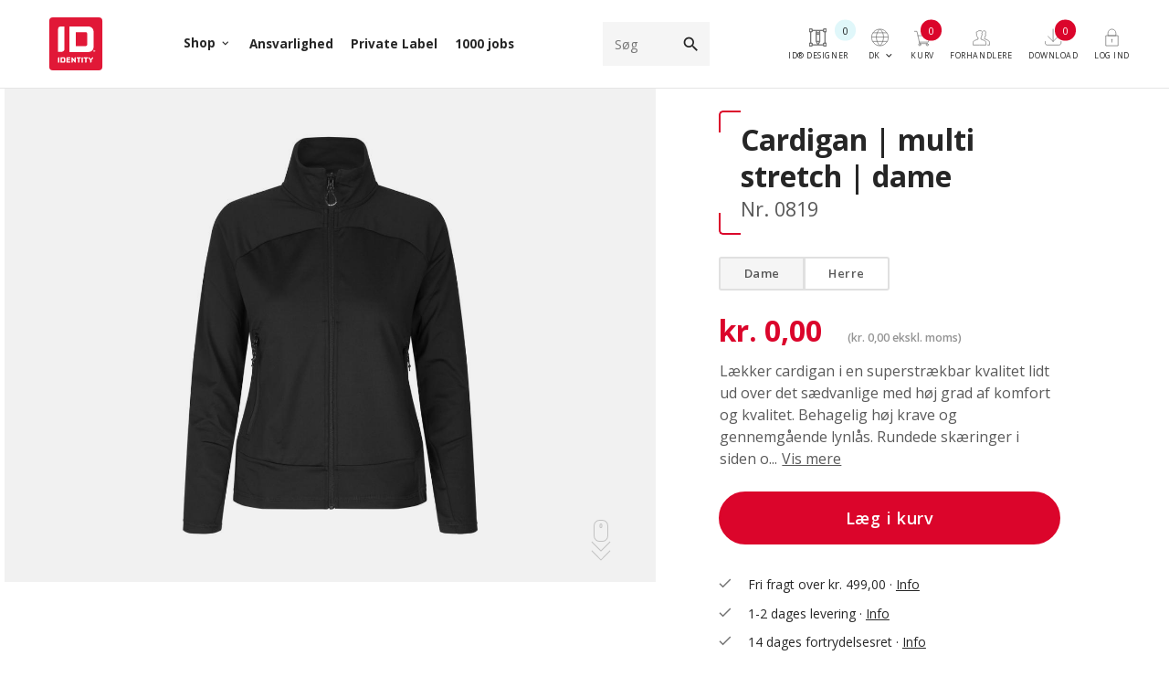

--- FILE ---
content_type: text/html; charset=utf-8
request_url: https://id.dk/dk/varekort/cardigan-multi-stretch-dame?VariantID=VO256.VO361
body_size: 37316
content:
<!DOCTYPE html>
<html lang="da" data-env="production" data-separator-integer="." data-separator-decimal="," data-area="dk" data-area-id="24" data-state="B2C" data-context="id" data-is-b2b="False" data-currency="DKK" data-page-id="5525">
<head>
    <!-- The initial config of Consent Mode -->
    <script>
        window.dataLayer = window.dataLayer || [];
        function gtag(){ dataLayer.push(arguments); }
        gtag('consent', 'default', {
            'ad_storage': 'denied',
            'ad_user_data': 'denied',
            'ad_personalization': 'denied',
            'analytics_storage': 'denied',
            'wait_for_update': 500
        });
        gtag('set', 'ads_data_redaction', true);
    </script>
    <!-- Cookie Information Pop-up Script is required for the SDK -->
    <script id="CookieConsent" src="https://policy.app.cookieinformation.com/uc.js" data-culture="DA" data-gcm-version="2.0" type="text/javascript"></script>
        <!-- Google Tag Manager -->
        <script>
          (function(w, d, s, l, i) {
            w[l] = w[l] || [];
            w[l].push({
              'gtm.start':
                new Date().getTime(),
              event: 'gtm.js'
            });
            var f = d.getElementsByTagName(s)[0],
              j = d.createElement(s),
              dl = l != 'dataLayer' ? '&l=' + l : '';
            j.async = true;
            j.src =
              'https://www.googletagmanager.com/gtm.js?id=' + i + dl;
            f.parentNode.insertBefore(j, f);
          })(window, document, 'script', 'dataLayer', 'GTM-MCDTL57');
        </script>
        <!-- End Google Tag Manager -->
    <!--
Copyright © 2017 Co3 A/S. Alle rettigheder forbeholdes.
ID® A/S
Lægårdvej 138
DK-7500 Holstebro
+45 9749 2144
www.id.dk
-->
    <meta charset="utf-8">
    <meta content="width=device-width, initial-scale=1, shrink-to-fit=no, minimal-ui" name="viewport">
    <meta content="ie=edge" http-equiv="x-ua-compatible">
    <link href="https://cdnjs.cloudflare.com" rel="preconnect">
    <link href="https://www.googletagmanager.com" rel="preconnect">
    <link href="https://www.google-analytics.com" rel="preconnect">
    <link href="https://connect.facebook.net" rel="preconnect">
    <title>Cardigan | multi stretch | dame</title>
    <style>
    .e-content,.e-footer,.e-header,.e-logo{opacity:1;transition:opacity .375s cubic-bezier(.33,0,.2,1)}.e-canvas.is-loading .e-content,.e-canvas.is-loading .e-footer,.e-canvas.is-loading .e-header,.e-canvas.is-loading .e-logo{opacity:0}.e-loading-overlay.e-page-loading-overlay{position:fixed;z-index:1031}@media (max-width:1022px){.e-logo{display:flex;align-items:center}.e-logo-link{position:relative;display:block;height:3.75em;margin:.525em 0;padding:0}.e-logo-img{display:block;height:100%}.e-logo-img-primary,.e-logo-tagline{display:none}}@media (min-width:1023px){.e-logo{display:flex;align-items:center;justify-content:center}.e-logo .e-logo-link{position:relative;display:block;height:4.5em;margin:.75em 0;padding:.375em 0}.e-logo .e-logo-img{display:block;height:100%}.e-logo .e-logo-img-secondary,.e-logo .e-logo-tagline{display:none}}.e-loading-overlay{display:flex;align-items:center;justify-content:center;position:absolute;top:-1px;left:-1px;right:0;bottom:0;overflow:hidden;z-index:1029;pointer-events:none;background:#fff;opacity:0;transition:opacity .1875s cubic-bezier(.33,0,.2,1);border:1px solid #fff}.e-loading-overlay.is-loading{pointer-events:auto;opacity:1}.e-loading-spinner{position:absolute;top:50%;left:50%;margin:-50px 0 0 -50px;width:80px;height:80px;z-index:2}.e-loading-spinner.e-loading-spinner-typing{width:100px;height:100px}.e-loading-spinner.e-loading-spinner-typing .e-spinner-circle{position:absolute;animation:e-loading-spinner-typing-scale 1.5s ease-in-out infinite;opacity:0;fill:#db052b}.e-loading-spinner.e-loading-spinner-typing .e-spinner-circle.e-circle-1{transform-origin:20%}.e-loading-spinner.e-loading-spinner-typing .e-spinner-circle.e-circle-2{transform-origin:40%;animation-delay:.25s}.e-loading-spinner.e-loading-spinner-typing .e-spinner-circle.e-circle-3{transform-origin:60%;animation-delay:.5s}.e-loading-spinner.e-loading-spinner-typing .e-spinner-circle.e-circle-4{transform-origin:80%;animation-delay:.75s}@keyframes e-loading-spinner-typing-scale{0%{opacity:0;transform:scale(0)}50%{opacity:1;transform:scale(1)}to{opacity:0;transform:scale(0)}}
/*# sourceMappingURL=/files/templates/designs/identity_v2/_assets/_dist/css/critical.css.map */
  </style>
<link crossorigin href="https://fonts.gstatic.com" rel="preconnect">
<link href="https://fonts.googleapis.com/css2?family=Open+Sans:wght@300;400;600;700&family=Material+Icons&display=swap" media="only x" rel="preload" as="style">
    <link id="identity-main-style" href="/Files/Templates/Designs/identity_v2/_assets/_dist/css/default.css?v=2.40" media="only x" rel="preload" as="style">
    <script>
  function onloadCSS(e,t){var n;function a(){!n&&t&&(n=!0,t.call(e))}e.addEventListener&&e.addEventListener("load",a),e.attachEvent&&e.attachEvent("onload",a),"isApplicationInstalled"in navigator&&"onloadcssdefined"in e&&e.onloadcssdefined(a)}(g=>{function e(e,t,n,a){var o,l,i=g.document,d=t||i.createElement("link"),s=(l=n||(o=(i.body||i.getElementsByTagName("head")[0]).childNodes)[o.length-1],i.styleSheets);function r(e){for(var t=d.href,n=s.length;n--;)if(s[n].href===t)return e();setTimeout(function(){r(e)})}function u(){d.addEventListener&&d.removeEventListener("load",u),d.media=a||"all"}return d.rel="stylesheet",d.href=e,d.media="only x",t||function e(t){if(i.body)return t();setTimeout(function(){e(t)})}(function(){l.parentNode.insertBefore(d,n?l:l.nextSibling)}),d.addEventListener&&d.addEventListener("load",u),d.onloadcssdefined=r,r(u),d}"undefined"!=typeof exports?exports.loadCSS=e:g.loadCSS=e})("undefined"!=typeof global?global:this);var e4=e4||{};e4.loading={init:function(e){e4.loading.timeout=2500,e4.loading.stylesheets=[],e4.loading.unloadedStylesheets=[],e4.loading.loadStylesheets(e),setTimeout(e4.loading.done,e4.loading.timeout)},loadStylesheets:function(e){e4.loading.getStylesheets(e);for(var t=0;t<e4.loading.stylesheets.length;t++){var n=e4.loading.stylesheets[t];n.rel=null,e4.loading.unloadedStylesheets.push(e.loadCSS(n.href,n)),e.onloadCSS(e4.loading.unloadedStylesheets[e4.loading.unloadedStylesheets.length-1],e4.loading.stylesheetOnLoad)}},getStylesheets:function(e){for(var t=e.document.getElementsByTagName("link"),n=0;n<t.length;n++){var a=t[n];"preload"===a.rel&&"style"===a.getAttribute("as")&&e4.loading.stylesheets.push(t[n])}},stylesheetOnLoad:function(){var e=e4.loading.unloadedStylesheets.indexOf(this);e4.loading.unloadedStylesheets.splice(e,1),0===e4.loading.unloadedStylesheets.length&&e4.loading.done()},resolveWait:function(e){null!==document.querySelector(".js-e-loading-wait")&&(document.querySelector(e).classList.remove("js-e-loading-wait"),null===document.querySelector(".js-e-loading-wait"))&&e4.loading.done()},done:function(){var e=document.querySelector(".js-e-canvas"),t=document.querySelector(".js-e-page-loading-overlay"),n=document.querySelector(".js-e-loading-wait");null!==e&&null!==t&&null===n&&(e.classList.remove("is-loading"),t.classList.remove("is-loading"))}},e4.loading.init(this),e4._data={},e4.data={debug:!1,get:function(e){return e4.data.getObjectValueByPropertyPath(e,e4._data)},set:function(e,t){return e4.data.setObjectValueByPropertyPath(e,t,e4._data)},getObjectValueByPropertyPath:function(e,t){for(var n,a=e.split("."),o=0;o<a.length;o++){var l=a[o],i=a.slice(o).join(".");if(!0===t.hasOwnProperty(i)){e4.util.debug('Data found in path "'+e+'" using "'+i+'" as property name."',e4.data.debug),n=t[i];break}if(!0!==t.hasOwnProperty(l)){e4.util.debug('Cannot read property "'+l+'" of "'+a.splice(0,o).join(".")+'". Returning "null".',e4.data.debug,"warn"),n=null;break}t=t[l]}return n},setObjectValueByPropertyPath:function(e,a,t){var o=e.split(".");return o.reduce(function(e,t,n){return n===o.length-1?(!0===e.hasOwnProperty(t)&&e4.util.debug('Property "'+t+'" of "'+o.splice(0,n).join(".")+'" is not empty. Overwriting existing value.',e4.data.debug),e[t]=a):!1===e.hasOwnProperty(t)&&(e[t]={}),e[t]},t)}},window.waitForIdentityNamespace=a=>new Promise((e,t)=>{let n=setInterval(()=>{window.identity&&window.identity[a]&&(clearInterval(n),e(window.identity[a]))},100)});
//# sourceMappingURL=/files/templates/designs/identity_v2/_assets/_dist/js/critical.js.map
  </script>
    <script>
        var campaignColors = {
  "BrandColor1": "#234131",
  "NeutralColor1": "#2A2A2A",
  "BrandColor2": "#D5B56E",
  "NeutralColor2": "#7E7E7E",
  "BrandColor3": "#0F2E40",
  "NeutralColor3": "#A8A8A8",
  "BrandColor4": "#1F3464",
  "NeutralColor4": "#D3D3D3",
  "BrandColor5": "#DA7333",
  "NeutralColor5": "#FFFFFF"
};
        var root = document.querySelector(':root');
        Object.keys(campaignColors).forEach(function (swatchKey){
            if(swatchKey.indexOf('BrandColor') > -1){
                root.style.setProperty(`--campaign-bg-${swatchKey.replace('BrandColor', '')}`, campaignColors[swatchKey]);
            } else{
                root.style.setProperty(`--campaign-text-${swatchKey.replace('NeutralColor', '')}`, campaignColors[swatchKey]);
            }
        });
    </script>
    <link rel="shortcut icon" href="/Files/Images/identity/Corporate/favicon.png">
    <meta name="description" content="">
    <base href="https://id.dk/">
    <meta property="og:url" content="/dk/varekort/cardigan-multi-stretch-dame?VariantID=VO256.VO361">
    <meta property="og:title" content="">
    <meta property="og:description" content="">
    <meta property="og:image" content="https://id.dk">
    <meta property="og:type" content="website">
        <script>
          window.sleeknoteSiteData || (window.sleeknoteSiteData = []);
          </script>
        <!-- Start of Sleeknote signup and lead generation tool - www.sleeknote.com -->
        <script id='sleeknoteScript' type='text/javascript'>
      (function () {        var sleeknoteScriptTag = document.createElement('script');
          sleeknoteScriptTag.type = 'text/javascript';
          sleeknoteScriptTag.charset = 'utf-8';
          sleeknoteScriptTag.src = ('//sleeknotecustomerscripts.sleeknote.com/25665.js');
          var s = document.getElementById('sleeknoteScript'); 
         s.parentNode.insertBefore(sleeknoteScriptTag, s); 
     })();
     </script>
        <!-- End of Sleeknote signup and lead generation tool - www.sleeknote.com -->
    <script class="usercontext-gtm">
    dataLayer.push({
        'UserContext': 'B2C',
        'event': 'UserContext'
    });
    </script>
</head>
<body class="shoptype-B2C" data-is-user-authenticated="false" data-design="identity_v2" data-culture="da-DK">
    <!-- Google Tag Manager (noscript) -->
    <noscript>
        <iframe src="https://www.googletagmanager.com/ns.html?id=GTM-MCDTL57" height="0" width="0" style="display: none; visibility: hidden"></iframe>
    </noscript>
    <!-- End Google Tag Manager (noscript) -->
<div class="e-loading-overlay e-page-loading-overlay is-loading js-e-page-loading-overlay">
<svg class="e-loading-spinner e-loading-spinner-typing" viewBox="0 0 100 100">
  <circle class="e-spinner-circle e-circle-1" cx="20" cy="50" r="6"></circle>
  <circle class="e-spinner-circle e-circle-2" cx="40" cy="50" r="6"></circle>
  <circle class="e-spinner-circle e-circle-3" cx="60" cy="50" r="6"></circle>
  <circle class="e-spinner-circle e-circle-4" cx="80" cy="50" r="6"></circle>
</svg>
</div>
<div class="e-canvas js-e-canvas is-loading">
    <header class="e-header js-e-header is-sticky" data-autohide="true">
        <div class="e-header-hamburger">
<section class="e-header-section e-section" id="7c677100a0a44dfb85d1ae91159ba70d">
<div class="container-fluid">
<div class="row">
<div class="col-12">
<div class="row">
        <div class="col-12 e-header-section-content">
                <section class="e-nav-hamburger-header">
                    <ul class="nav">
                        <li class="e-nav-item-hamburger-open nav-item">
                            <a class="nav-link" data-target=".modal.e-nav" data-toggle="modal" href="#">
                                <svg xmlns="http://www.w3.org/2000/svg" viewbox="0 0 24 24" version="1.1" id="Navigation-Menu--Streamline-Ultimate.svg">
	<path d="M2.4234 5.814C2.0718959999999997 5.991792 2.07348 6.517175999999999 2.426064 6.697056C2.5169520000000003 6.743424 2.636304 6.744 12 6.744C21.363696 6.744 21.483048 6.743424 21.573936 6.697056C21.92652 6.517175999999999 21.928104 5.991792 21.5766 5.814L21.469824000000003 5.76 12 5.76L2.5301760000000004 5.76 2.4234 5.814M2.487288 11.53116C2.373048 11.571888 2.2670399999999997 11.67 2.203272 11.794032C2.1657360000000003 11.867016 2.157048 11.921376 2.164416 12.037176C2.175504 12.211224 2.2329600000000003 12.311208 2.384688 12.42048L2.484 12.492 11.952 12.498503999999999C22.418064 12.505728 21.525552 12.519 21.6954 12.353591999999999C21.797208 12.254472 21.840144 12.151104 21.839472 12.006768C21.838464000000002 11.788992 21.683784 11.576184 21.486648000000002 11.52144C21.42408 11.504064000000001 18.481920000000002 11.496552000000001 11.988 11.497176C4.0613280000000005 11.497968 2.565408 11.50332 2.487288 11.53116M2.421768 17.311848C2.0190240000000004 17.524464000000002 2.103192 18.143232 2.54784 18.238584C2.7144719999999998 18.27432 21.285528000000003 18.27432 21.452160000000003 18.238584C21.896808 18.143232 21.980976000000002 17.524464000000002 21.578232 17.311848L21.47244 17.256 12 17.256L2.52756 17.256 2.421768 17.311848" stroke="none" fill="currentColor" fill-rule="evenodd"></path>
</svg>
                            </a>
                        </li>
                    </ul>
                </section>
                <div class="e-logo">
                    <a class="e-logo-link" href="dk/">
                        <img alt="" class="e-logo-img e-logo-img-primary" src="/Files/Images/identity/Corporate/ID-logo.svg">
                        <img alt="" class="e-logo-img e-logo-img-secondary" src="/Files/Images/identity/Corporate/ID-logo.svg">
                    </a>
                </div>
            <ul class="position-absolute mobile-header-top-utility h-100 d-flex">
                    <li class="nav-item">
                        <a class="nav-link h-100" data-target=".js-e-login-modal" data-toggle="modal" href="#">
                            <svg xmlns="http://www.w3.org/2000/svg" viewbox="0 0 24 24" version="1.1" id="Lock-6--Streamline-Ultimate.svg">
	<path d="M11.4 0.7473120000000001C8.96508 0.9972240000000001 6.9520800000000005 2.8992240000000002 6.540408 5.338968C6.473280000000001 5.73672 6.457344 6.2065920000000006 6.4566479999999995 7.806L6.456 9.336 5.929728 9.336C5.34984 9.336 5.120640000000001 9.359184 4.848984 9.445368C4.241664 9.638016 3.7775279999999998 10.189368 3.6379200000000003 10.884C3.603024 11.057568000000002 3.599976 11.58948 3.606144 16.428C3.6138 22.446792000000002 3.594288 21.852792 3.798072 22.272000000000002C3.880392 22.441344 3.936216 22.514736000000003 4.126632000000001 22.704C4.320072 22.896288 4.391712 22.949688 4.5840000000000005 23.044968C4.7094 23.107104000000003 4.8984 23.182704 5.0040000000000004 23.212968L5.196 23.268 11.928 23.275272C16.905696 23.280648000000003 18.706896 23.275368 18.84 23.254992C19.070544 23.219712 19.389936 23.100216 19.565208 22.983648000000002C19.768416 22.84848 20.035104 22.551528 20.152416 22.329816C20.20764 22.225416 20.28324 22.042800000000003 20.320415999999998 21.924L20.388 21.708000000000002 20.388 16.284L20.388 10.86 20.331768 10.68C20.188632 10.221816 19.893743999999998 9.845568 19.507344 9.628055999999999C19.099776 9.39864 18.78864 9.336 18.056856 9.336L17.544 9.336 17.543352 7.806C17.542656 6.2065920000000006 17.52672 5.73672 17.459592 5.338968C17.204736 3.8286000000000002 16.341408 2.4988080000000004 15.056208 1.637088C14.323488000000001 1.145808 13.447199999999999 0.833088 12.555456 0.7446480000000001C12.266016 0.715944 11.692776 0.717264 11.4 0.7473120000000001M11.392416 1.765056C10.061328 1.9464 8.866176 2.723088 8.155848 3.868368C7.779840000000001 4.474632000000001 7.552152 5.165952 7.489392 5.892C7.4754000000000005 6.053784 7.464384000000001 6.871536000000001 7.46424 7.758L7.464 9.336 12 9.336L16.536 9.336 16.536 7.7794799999999995C16.536 6.916632 16.524888 6.085056000000001 16.51104 5.913480000000001C16.421976 4.808664 15.965928 3.8216400000000004 15.185832000000001 3.04536C14.470199999999998 2.333232 13.579991999999999 1.8945359999999998 12.586176 1.7642639999999998C12.253656000000001 1.7206799999999998 11.71548 1.721016 11.392416 1.765056M5.268 10.377624C4.92216 10.462776 4.712664 10.68936 4.63332 11.064C4.612416 11.162735999999999 4.607208 12.510984000000002 4.61268 16.416L4.62 21.636 4.689408 21.786288C4.801488 22.028952 5.007791999999999 22.177584 5.328 22.246296C5.428128 22.2678 7.0654319999999995 22.272864 12.108 22.267319999999998L18.756 22.26 18.889104000000003 22.197576C18.962304 22.163232 19.062168 22.10004 19.111032 22.057152000000002C19.213248 21.967392 19.326696000000002 21.743424 19.36692 21.552C19.387512 21.453888000000003 19.392768 20.080104000000002 19.38732 16.2L19.38 10.98 19.317384 10.848C19.199664 10.599888 19.031304000000002 10.47468 18.702216 10.390512C18.524328 10.345032 18.375743999999997 10.344048 11.95416 10.34604C6.841583999999999 10.347624 5.361432 10.354632 5.268 10.377624M11.53572 13.692768000000001C10.163376 13.952040000000002 9.214536 15.207912 9.35856 16.574424C9.396528 16.934688 9.458688 17.147448 9.624264 17.484C10.001520000000001 18.250824 10.694136 18.777672000000003 11.52 18.925992C11.751216000000001 18.967512 12.248784 18.967512 12.48 18.925992C13.829471999999999 18.683616 14.78784 17.406744 14.641344000000002 16.046304C14.560272 15.293304000000001 14.190408000000001 14.639832000000002 13.584 14.17824C13.36572 14.012088 12.946824000000001 13.812384 12.66 13.73772C12.354984000000002 13.658351999999999 11.829216 13.637328 11.53572 13.692768000000001M11.689656000000001 14.688552000000001C11.168784 14.798376000000001 10.747200000000001 15.122136000000001 10.514592 15.590952000000001C10.396392 15.829224000000002 10.358448 16.01052 10.359528 16.332C10.360368000000001 16.577784 10.369848 16.648128 10.424208 16.812C10.633152 17.44164 11.180592 17.887992 11.81868 17.948952000000002C12.399888 18.004464000000002 12.902736 17.800728 13.270272 17.360808C13.418784 17.183016 13.502664 17.032368 13.575792 16.812C13.630152 16.648128 13.639632 16.577784 13.640471999999999 16.332C13.641552 16.01052 13.603608000000001 15.829224000000002 13.485408000000001 15.590952000000001C13.28724 15.191544 12.926904 14.876567999999999 12.517871999999999 14.74524C12.302328 14.676024 11.884704000000001 14.64744 11.689656000000001 14.688552000000001" stroke="none" fill="currentColor" fill-rule="evenodd"></path>
</svg>
                        </a>
                    </li>
<li class="nav-item relewise-search">
    <a class="mobile-header-search-toggle nav-link h-100 js-search-trigger">
        <svg xmlns="http://www.w3.org/2000/svg" viewbox="0 0 24 24" version="1.1" id="Search--Streamline-Ultimate.svg">
	<path d="M9.216000000000001 0.735936C8.550936 0.7824479999999999 7.695696 0.953784 7.056 1.16868C6.5706 1.331712 6.29712 1.444896 5.818512 1.680768C4.4394 2.3604480000000003 3.2898720000000004 3.348264 2.384088 4.632C1.246896 6.24372 0.6789360000000001 8.129184 0.726888 10.133256C0.7445999999999999 10.873272 0.8092320000000001 11.380368 0.972456 12.06C1.244856 13.194263999999999 1.814856 14.415047999999999 2.518872 15.372C3.681432 16.952256000000002 5.443752 18.180744 7.32 18.7188C8.327976000000001 19.007856 9.328536000000001 19.124712000000002 10.38 19.076184C12.326952000000002 18.986328 14.315208 18.206616 15.802176 16.94988L16.040352 16.748592 19.282176 19.987752C22.80672 23.509392000000002 22.579584 23.299560000000003 22.837944 23.272896C23.071512 23.248776 23.248776 23.071512 23.272896 22.837944C23.299560000000003 22.579584 23.509704000000003 22.807032 19.984176 19.2786L16.74144 16.0332 16.814952 15.9546C16.938 15.823032000000001 17.260464000000002 15.409920000000001 17.438304 15.156C17.991552000000002 14.366040000000002 18.458351999999998 13.399944000000001 18.712296 12.51936C19.108656 11.144856 19.19412 9.677928000000001 18.956496 8.328C18.621959999999998 6.427536000000001 17.671584000000003 4.627368 16.314216000000002 3.3231840000000004C14.530512 1.6093680000000001 12.277152000000001 0.704784 9.84 0.724272C9.5562 0.726528 9.275400000000001 0.731784 9.216000000000001 0.735936M9.108 1.755072C7.487496 1.909536 5.817504 2.6245920000000003 4.573367999999999 3.6967440000000003C3.124824 4.945032 2.1362400000000004 6.70092 1.836 8.558688C1.5196319999999999 10.516392 1.8944640000000001 12.456912 2.917968 14.16C3.573984 15.251616000000002 4.583880000000001 16.252776 5.70504 16.923047999999998C7.992576000000001 18.290568 10.814784 18.458664 13.236 17.371584000000002C14.204808 16.936608 14.957184 16.416792 15.700392 15.668928C16.92996 14.431680000000002 17.729592 12.853608000000001 17.985072000000002 11.16C18.080592 10.526952 18.10884 9.625776 18.0498 9.096C17.935872 8.073984 17.672136000000002 7.170696 17.219231999999998 6.25152C16.072464 3.924144 13.825439999999999 2.2605120000000003 11.256 1.83648C10.641528 1.7350800000000002 9.69444 1.6991760000000002 9.108 1.755072" stroke="none" fill="currentColor" fill-rule="evenodd"></path>
</svg>
    </a>
</li>
                    <li class="e-nav-item-cart js-e-nav-item-5031 js-e-nav-item-cart nav-item">
                        <a class="nav-link h-100" href="dk/shop/cart">
                            <svg xmlns="http://www.w3.org/2000/svg" viewbox="0 0 24 24" version="1.1" id="Shopping-Cart-1--Streamline-Ultimate.svg">
	<path d="M21.170904 1.010544C20.445743999999998 1.1338320000000002 19.77336 1.7532240000000001 19.59744 2.46C19.567800000000002 2.579064 19.080000000000002 5.402472 19.080000000000002 5.454936C19.080000000000002 5.464008 15.237912000000001 5.474232 10.542 5.477712L2.004 5.484 1.848 5.540208000000001C1.4328720000000001 5.689824 1.1257679999999999 6.01776 1.019808 6.424632C0.9375840000000001 6.740328 0.920712 6.658440000000001 1.7530080000000001 9.987264000000001C2.218152 11.847672000000001 2.555304 13.14936 2.606256 13.281504C2.924568 14.107056 3.569016 14.789304 4.400064 15.180552C4.6644 15.304992 4.855992 15.370056 5.16 15.438672L5.388 15.490128 11.37876 15.497424L17.369544 15.504743999999999 17.314368 15.82236C17.284032 15.997056 17.178264 16.615199999999998 17.079336 17.196C16.968072000000003 17.849184 16.878648000000002 18.306096 16.844952000000003 18.393792C16.777944 18.568056 16.588656 18.779712000000004 16.415496 18.87396C16.155552 19.015439999999998 16.483224 19.007352 10.968 19.00824C6.0960719999999995 19.009032 5.888136 19.010832 5.796 19.053096C5.5993200000000005 19.143312 5.496 19.301351999999998 5.496 19.512C5.496 19.663248 5.537808 19.765512 5.6406 19.865592C5.809176 20.029752 5.3694 20.018088 11.1 20.010528L16.284 20.003688 16.464 19.94856C17.172072 19.731744 17.695272 19.193904 17.869224000000003 18.504C17.887536 18.4314 18.497376000000003 14.872800000000002 19.224408 10.596C19.951464 6.3192 20.557728 2.776872 20.571672 2.724144C20.633496 2.490264 20.779752 2.288712 20.98296 2.157384C21.21624 2.0066159999999997 21.302448 1.992 21.959064 1.992C22.302384 1.992 22.581648 1.9812 22.643976000000002 1.9655040000000001C22.878384 1.906488 23.032104 1.6824 23.011176 1.43016C22.998264 1.274472 22.926984 1.156752 22.788 1.061688L22.692 0.996 21.996000000000002 0.992304C21.6132 0.990264 21.241896 0.998472 21.170904 1.010544M2.145312 6.503520000000001C2.069568 6.53412 1.992 6.64536 1.992 6.723384C1.992 6.832584 3.473424 12.728496000000002 3.552168 12.932687999999999C3.7101840000000004 13.342464000000001 4.088976 13.813632 4.461048 14.063256C4.670928000000001 14.204064 5.011296 14.360088 5.256 14.427672000000001L5.46 14.484 11.49948 14.490312000000001L17.53896 14.496648000000002 17.564904 14.346312000000001C17.84712 12.710784 18.888 6.557784 18.888 6.525048C18.888 6.48108 18.689856000000002 6.480048 10.542 6.4815119999999995C5.951688 6.482352000000001 2.1732 6.4922640000000005 2.145312 6.503520000000001M7.649616 21.290112C7.432080000000001 21.341376 7.182576 21.544104 7.0824240000000005 21.751008000000002C6.868272 22.1934 7.059744 22.730184 7.506336 22.939488C7.625472 22.995312000000002 7.674672000000001 23.004 7.872 23.004C8.071871999999999 23.004 8.116488 22.995888 8.233704000000001 22.938336C8.407944 22.852776 8.584200000000001 22.677288 8.661936 22.512C8.715744 22.397544 8.724 22.348104000000003 8.724 22.14C8.724 21.927552000000002 8.716536000000001 21.884856000000003 8.658984 21.768C8.471832000000001 21.388056 8.060496 21.19332 7.649616 21.290112M15.161616 21.290112C14.943072 21.341616000000002 14.702015999999999 21.538032 14.596944 21.750264C14.482584000000001 21.981264 14.481312 22.295352 14.593776 22.527696C14.66772 22.680408000000003 14.856384 22.8636 15.017520000000001 22.939104C15.137568 22.99536 15.18636 23.004 15.384 23.004C15.579 23.004 15.631104000000002 22.995024 15.744048 22.942056C15.912816 22.86288 16.09488 22.680816 16.174056 22.512048C16.227719999999998 22.397664 16.236 22.347912 16.236 22.14C16.236 21.930144 16.228056 21.883416 16.172784 21.768C15.992952 21.392592 15.571704 21.193488000000002 15.161616 21.290112" stroke="none" fill="currentColor" fill-rule="evenodd"></path>
</svg>
                            <span class="e-nav-pagename is-hidden">Kurv</span><span class="badge badge-primary js-e-cart-quantity"></span>
                        </a>
                    </li>
            </ul>
        </div>
</div>
</div>
</div>
</div>
</section>
    </div>
    <div class="e-nav js-e-nav modal p-0" data-backdrop="false">
        <span class="mobile-margin-container custom-mobile-menu">
            <div class="custom-mobile-menu-close-button">
                <a class="d-lg-none nav-link" data-target=".modal.e-nav" data-toggle="modal" href="#">
                    Luk <i class="ml-1 e-nav-pageicon material-icons">close</i>
                </a>
            </div>
            <div class="navbar">
<section class="e-header-section e-header-section-primary e-section mobile-header-section-class" id="a23bab3b75fb4119be8d8a8ed6dab6e4">
<div class="container-fluid">
<div class="row">
<div class="col-12">
<div class="row">
                <div class="col-12 e-header-section-content mobile-header-section-class">
                    <div class="mobile-header-foldout-class position-relative d-none d-lg-block">
                        <div class="e-logo">
                            <a class="e-logo-link" href="dk/">
                                <img alt="Identity - " class="e-logo-img e-logo-img-primary" src="/Files/Images/identity/Corporate/ID-logo.svg">
                                <img alt="" class="e-logo-img e-logo-img-secondary" src="/Files/Images/identity/Corporate/ID-logo.svg">
                            </a>
                        </div>
                        <a class="d-lg-none h-100 nav-link position-absolute" data-target=".modal.e-nav" data-toggle="modal" href="#">
                            <i class="e-nav-pageicon material-icons">close</i>
                        </a>
                        <a href="#" data-target=".js-e-login-modal" data-toggle="modal" class="nav-link menu-custom-icon d-lg-none h-100 position-absolute e-nav-context-mobile-header">
                            <svg version="1.1" xmlns="http://www.w3.org/2000/svg" xmlns:xlink="http://www.w3.org/1999/xlink" x="0px" y="0px" width="24px" height="24px" viewbox="0 0 24 24" enable-background="new 0 0 24 24" xml:space="preserve">
<g id="Outline_Icons_1_">
	<g id="Outline_Icons">
		<g>
			<circle fill="none" stroke="#000000" stroke-linejoin="round" stroke-miterlimit="10" cx="12" cy="15" r="0.5"></circle>
				<line fill="none" stroke="#000000" stroke-linecap="round" stroke-linejoin="round" stroke-miterlimit="10" x1="12" y1="15.5" x2="12" y2="18.5"></line>
			<rect x="3.5" y="9.5" fill="none" stroke="#000000" stroke-linejoin="round" stroke-miterlimit="10" width="17" height="14"></rect>
			<path fill="none" stroke="#000000" stroke-linejoin="round" stroke-miterlimit="10" d="M6.5,6c0-3.038,2.462-5.5,5.5-5.5     s5.5,2.462,5.5,5.5v3.5h-11V6z"></path>
		</g>
	</g>
	<g id="New_icons_1_">
	</g>
</g>
<g id="Invisible_Shape">
	<rect fill="none" width="24" height="24"></rect>
</g>
</svg>
                            <span class="e-nav-pagename ">Log ind</span>
                        </a>
                    </div>
                        <nav class="d-none d-lg-block e-nav-global js-e-nav-global">
                            <ul class="nav">
<li class="nav-item js-e-nav-item-7294 has-children id-megamenu-custom dropdown e-dropdown-mega">
        <a class="nav-link dropdown-toggle" data-collapse-target="#e-nav-child-global-7294" data-collapse-toggle="true" data-toggle="dropdown" href="/dk/shop/kategori/alle-produkter">
            <span class="context-menu-dropdown-toggle">
                <span class="e-nav-pagename">Shop</span>
                <i class="e-dropdown-icon material-icons">keyboard_arrow_down</i>
            </span>
        </a>
                <div class="collapse dropdown-menu e-megamenu" id="e-nav-child-global-7294">
                <button class="close" data-dismiss="dropdown" type="button">
                    <i class="material-icons">close</i>
                </button>
<section class="e-section e-megamenu-section" id="52ec4fd0abb4433f933e31d455cf1e91">
<div class="container-fluid">
<div class="row">
<div class="col-12">
<div class="row">
                        <div class="e-megamenu-paragraphs e-megamenu p-0 w-100">
                            <div class="row">
  <div class="p p-imagetext-tb col-12 col-sm-3 col-md-3 col-lg-3 col-xl-3 p-columns border-right" >
  <div class="row ">
<div class="p p-tile-height-sm p-tile e-theme-light p-tile-img p-tile-txt-small p-tile-center-bottom p-tile-gradient-disabled col-12 col-sm-12 col-md-12 col-lg-12 col-xl-12 p-tile-zoom" id="128681" >
  <div class="p-tile-container">
      <a class="identity-block-link" href="/dk/shop/kategori/eu-ecolabel"></a>
          <div class="p-img-container p-img bg-center-middle">
        <div class="p-img bg-center-middle" style="background-image: url(https://id-identity.azureedge.net/admin/public/getimage.ashx?Image=/Files/Images/identity/Navigation/EU-Ecolabel-certificeret-toej-fade.jpg&Width=960&Height=0&Format=jpg&Quality=90&Crop=0);"
             title=""
             data-src=""
             data-srcset="">
        </div>
      </div>
    <div class="p-txt-container">
        <div class="container-fluid">
          <div class="p-txt-wrapper row">
            <div class="col-12">
              <h2 style="text-align: center; color:#ffffff;"><strong><span style="color:#53ae47;">EU</span> <span style="color:#2b689d;">Ecolabel&nbsp;</span><br />
certificeret tøj </strong></h2>
<p style="text-align: center; color: rgb(255, 255, 255);">Bedre for dig, bedre for miljøet</p>
            </div>
          </div>
        </div>
    </div>
  </div>
</div>
   </div>
  </div>
  <div class="p p-imagetext-tb col-12 col-sm-3 col-md-3 col-lg-3 col-xl-3 p-columns border-right" >
  <div class="row ">
<div class="p mb-0 p-imagetext p-imagetext-tb col-12 col-sm-12 col-md-12 col-lg-12 col-xl-12" id="56325">
  <div class="row">
    <div class="p-txt-container col-12">
      <h3>Kategorier</h3>
    </div>
  </div>
</div>
<div class="p mt-2 menu-height-250 p-imagetext-tb col-12 col-sm-12 col-md-12 col-lg-12 col-xl-12 p-sitemap p-sitemap-vertical" id="56326">
  <nav id="dwnav-p-sitemap-56326" class="p-sitemap-container p-sitemap-container-vertical">
    <ul class="justify-content-start nav flex-column">
            <li class="nav-item "><a href="/dk/shop/kategori/alle-produkter" class="nav-link "><span class="e-nav-pagename ">Alle produkter</span></a></li>
<li class="nav-item "><a href="/dk/shop/kategori/nye-klassikere" class="nav-link "><span class="e-nav-pagename ">Nye klassikere</span></a></li>
<li class="nav-item "><a href="/dk/shop/kategori/t-shirts" class="nav-link "><span class="e-nav-pagename ">T-shirts</span></a></li>
<li class="nav-item "><a href="/dk/shop/kategori/poloshirts" class="nav-link "><span class="e-nav-pagename ">Poloshirts</span></a></li>
<li class="nav-item "><a href="/dk/shop/kategori/sweatshirts" class="nav-link "><span class="e-nav-pagename ">Sweatshirts</span></a></li>
<li class="nav-item "><a href="/dk/shop/kategori/strik" class="nav-link "><span class="e-nav-pagename ">Strik</span></a></li>
<li class="nav-item "><a href="/dk/shop/kategori/skjorter" class="nav-link "><span class="e-nav-pagename ">Skjorter</span></a></li>
<li class="nav-item "><a href="/dk/shop/kategori/fleece" class="nav-link "><span class="e-nav-pagename ">Fleece</span></a></li>
<li class="nav-item "><a href="/dk/shop/kategori/jakker" class="nav-link "><span class="e-nav-pagename ">Jakker</span></a></li>
<li class="nav-item "><a href="/dk/shop/kategori/veste" class="nav-link "><span class="e-nav-pagename ">Veste</span></a></li>
<li class="nav-item "><a href="/dk/shop/kategori/bukser" class="nav-link "><span class="e-nav-pagename ">Bukser</span></a></li>
<li class="nav-item "><a href="/dk/shop/kategori/accessories" class="nav-link "><span class="e-nav-pagename ">Accessories</span></a></li>
<li class="nav-item "><a href="/dk/shop/kategori/boernetoej" class="nav-link "><span class="e-nav-pagename ">Børnetøj</span></a></li>
<li class="nav-item "><a href="/dk/shop/kategori/bedst-solgte" class="nav-link "><span class="e-nav-pagename ">Bedst solgte</span></a></li>
<li class="nav-item "><a href="/dk/shop/kategori/recycled-min-20" class="nav-link "><span class="e-nav-pagename ">Recycled - min. 20%</span></a></li>
<li class="nav-item "><a href="/dk/shop/kategori/sportstoej" class="nav-link "><span class="e-nav-pagename ">Sportstøj</span></a></li>
<li class="nav-item "><a href="/dk/shop/kategori/s-6xl" class="nav-link "><span class="e-nav-pagename ">S-6XL</span></a></li>
<li class="nav-item "><a href="/dk/shop/kategori/pro-wear" class="nav-link "><span class="e-nav-pagename ">PRO Wear</span></a></li>
<li class="nav-item "><a href="/dk/shop/kategori/eu-ecolabel" class="nav-link "><span class="e-nav-pagename ">EU Ecolabel</span></a></li>
<li class="nav-item "><a href="/dk/shop/kategori/tencel" class="nav-link "><span class="e-nav-pagename ">TENCEL™</span></a></li>
    </ul>
  </nav>
</div>
   </div>
  </div>
  <div class="p p-imagetext-tb col-12 col-sm-2point4 col-md-2point4 col-lg-2point4 col-xl-2point4 p-columns border-right" >
  <div class="row ">
<div class="p mb-0 p-imagetext p-imagetext-tb col-12 col-sm-12 col-md-12 col-lg-12 col-xl-12" id="56329">
  <div class="row">
    <div class="p-txt-container col-12">
      <h3>Tøj til brancher</h3>
    </div>
  </div>
</div>
<div class="p mt-2 menu-height-250 p-imagetext-tb col-12 col-sm-12 col-md-12 col-lg-12 col-xl-12 p-sitemap p-sitemap-vertical" id="126369">
  <nav id="dwnav-p-sitemap-126369" class="p-sitemap-container p-sitemap-container-vertical">
    <ul class="justify-content-start nav flex-column">
            <li class="nav-item "><a href="/dk/shop/brancher/cafe-hotel-og-restaurant" class="nav-link "><span class="e-nav-pagename ">Cafe, hotel og restaurant</span></a></li>
<li class="nav-item "><a href="/dk/shop/brancher/klinik-og-sundhed" class="nav-link "><span class="e-nav-pagename ">Klinik og sundhed</span></a></li>
<li class="nav-item "><a href="/dk/shop/brancher/handel-service-og-detail" class="nav-link "><span class="e-nav-pagename ">Handel, service og detail</span></a></li>
<li class="nav-item "><a href="/dk/shop/brancher/produktion-og-industri" class="nav-link "><span class="e-nav-pagename ">Produktion og industri</span></a></li>
<li class="nav-item "><a href="/dk/shop/brancher/forening-og-event" class="nav-link "><span class="e-nav-pagename ">Forening og event</span></a></li>
<li class="nav-item "><a href="/dk/shop/brancher/bygge-og-anlaeg" class="nav-link "><span class="e-nav-pagename ">Bygge og anlæg</span></a></li>
<li class="nav-item "><a href="/dk/shop/brancher/service-og-turisme" class="nav-link "><span class="e-nav-pagename ">Service og turisme</span></a></li>
<li class="nav-item "><a href="/dk/shop/brancher/sport-og-forening" class="nav-link "><span class="e-nav-pagename ">Sport og forening</span></a></li>
    </ul>
  </nav>
</div>
   </div>
  </div>
  <div class="p p-imagetext-tb col-12 col-sm-2point4 col-md-2point4 col-lg-2point4 col-xl-2point4 p-columns" >
  <div class="row ">
<div class="p mb-0 p-imagetext p-imagetext-tb col-12 col-sm-12 col-md-12 col-lg-12 col-xl-12" id="57047">
  <div class="row">
    <div class="p-txt-container col-12">
      <h4>Design firmatøj &amp; merch</h4>
<p>Få et uforpligtende tilbud</p>
    </div>
  </div>
</div>
<div class="p mt-1 mb-0 p-imagetext p-imagetext-tb col-12 col-sm-12 col-md-12 col-lg-12 col-xl-12" id="56335">
  <div class="row">
    <div class="p-txt-container col-12">
    </div>
      <div class="p-img-container col-12 order-first">
        <div class="row">
          <div class="col-12">
              <a href="/dk/product-designer" >
                <img class="p-img js-e-content-defer e-content-defer-placeholder is-deferred" 
                   alt="" 
                   src="[data-uri]" 
                   data-srcset="https://id-identity.azureedge.net/admin/public/getimage.ashx?Crop=0&Image=%2FFiles%2FImages%2Fidentity%2FNavigation%2FID-Designer-megamenu.jpg&Format=.jpg&Quality=100&Width=576&Height=432 576w,https://id-identity.azureedge.net/admin/public/getimage.ashx?Crop=0&Image=%2FFiles%2FImages%2Fidentity%2FNavigation%2FID-Designer-megamenu.jpg&Format=.jpg&Quality=100&Width=768&Height=576 768w,https://id-identity.azureedge.net/admin/public/getimage.ashx?Crop=0&Image=%2FFiles%2FImages%2Fidentity%2FNavigation%2FID-Designer-megamenu.jpg&Format=.jpg&Quality=100&Width=992&Height=744 992w,https://id-identity.azureedge.net/admin/public/getimage.ashx?Crop=0&Image=%2FFiles%2FImages%2Fidentity%2FNavigation%2FID-Designer-megamenu.jpg&Format=.jpg&Quality=100&Width=1440&Height=1080 1440w,https://id-identity.azureedge.net/admin/public/getimage.ashx?Crop=0&Image=%2FFiles%2FImages%2Fidentity%2FNavigation%2FID-Designer-megamenu.jpg&Format=.jpg&Quality=100&Width=1920&Height=1440 1920w,https://id-identity.azureedge.net/admin/public/getimage.ashx?Crop=0&Image=%2FFiles%2FImages%2Fidentity%2FNavigation%2FID-Designer-megamenu.jpg&Format=.jpg&Quality=100&Width=1920&Height=1440 1920w" 
                   data-src="https://id-identity.azureedge.net/admin/public/getimage.ashx?Image=/Files/Images/identity/Navigation/ID-Designer-megamenu.jpg&Width=1920&Height=1440&Format=jpg&Quality=75&Crop=0"
                   sizes="(min-width: 0px) and (max-width: 576px) 576px, (min-width: 577px) and (max-width: 768px) 768px, (min-width: 769px) and (max-width: 992px) 992px, (min-width: 993px) and (max-width: 1440px) 1440px, (min-width: 1441px) and (max-width: 1920px) 1920px, (min-width: 1921px) and (max-width: 2560px) 2560px, (min-width: 2561px) 100vw"/>
              </a>
          </div>
        </div>
      </div>
  </div>
</div>
<div class="p mt-2 mb-0 p-imagetext p-imagetext-tb col-12 col-sm-12 col-md-12 col-lg-12 col-xl-12" id="57048">
  <div class="row">
    <div class="p-txt-container col-12">
      <h4>Logo, broderi &amp;&nbsp;tryk</h4>
<p>Styrk identitet og fællesskab</p>
    </div>
  </div>
</div>
<div class="p mt-1 mb-0 p-imagetext p-imagetext-tb col-12 col-sm-12 col-md-12 col-lg-12 col-xl-12" id="57049">
  <div class="row">
    <div class="p-txt-container col-12">
    </div>
      <div class="p-img-container col-12 order-first">
        <div class="row">
          <div class="col-12">
              <a href="/dk/id-service" >
                <img class="p-img js-e-content-defer e-content-defer-placeholder is-deferred" 
                   alt="" 
                   src="[data-uri]" 
                   data-srcset="https://id-identity.azureedge.net/admin/public/getimage.ashx?Crop=0&Image=%2FFiles%2FImages%2Fidentity%2FNavigation%2FLogo-broderi-megamenu.jpg&Format=.jpg&Quality=100&Width=576&Height=432 576w,https://id-identity.azureedge.net/admin/public/getimage.ashx?Crop=0&Image=%2FFiles%2FImages%2Fidentity%2FNavigation%2FLogo-broderi-megamenu.jpg&Format=.jpg&Quality=100&Width=768&Height=576 768w,https://id-identity.azureedge.net/admin/public/getimage.ashx?Crop=0&Image=%2FFiles%2FImages%2Fidentity%2FNavigation%2FLogo-broderi-megamenu.jpg&Format=.jpg&Quality=100&Width=992&Height=744 992w,https://id-identity.azureedge.net/admin/public/getimage.ashx?Crop=0&Image=%2FFiles%2FImages%2Fidentity%2FNavigation%2FLogo-broderi-megamenu.jpg&Format=.jpg&Quality=100&Width=1440&Height=1080 1440w,https://id-identity.azureedge.net/admin/public/getimage.ashx?Crop=0&Image=%2FFiles%2FImages%2Fidentity%2FNavigation%2FLogo-broderi-megamenu.jpg&Format=.jpg&Quality=100&Width=1920&Height=1440 1920w,https://id-identity.azureedge.net/admin/public/getimage.ashx?Crop=0&Image=%2FFiles%2FImages%2Fidentity%2FNavigation%2FLogo-broderi-megamenu.jpg&Format=.jpg&Quality=100&Width=1920&Height=1440 1920w" 
                   data-src="https://id-identity.azureedge.net/admin/public/getimage.ashx?Image=/Files/Images/identity/Navigation/Logo-broderi-megamenu.jpg&Width=1920&Height=1440&Format=jpg&Quality=75&Crop=0"
                   sizes="(min-width: 0px) and (max-width: 576px) 576px, (min-width: 577px) and (max-width: 768px) 768px, (min-width: 769px) and (max-width: 992px) 992px, (min-width: 993px) and (max-width: 1440px) 1440px, (min-width: 1441px) and (max-width: 1920px) 1920px, (min-width: 1921px) and (max-width: 2560px) 2560px, (min-width: 2561px) 100vw"/>
              </a>
          </div>
        </div>
      </div>
  </div>
</div>
   </div>
  </div>
                            </div>
                        </div>
                <div class="col-12 e-megamenu-nav">
                    <ul class="nav" data-item-count="3">
<li class="nav-item js-e-nav-item-7356 has-children e-megamenu-item">
        <a class="nav-link dropdown-toggle" data-collapse-target="#e-nav-child-global-7356" data-collapse-toggle="true" href="/dk/shop/kategori">
            <span class="e-nav-pagename">Kategori</span>
        </a>
                <div class="collapse " id="e-nav-child-global-7356">
                <ul class="nav flex-column">
<li class="nav-item js-e-nav-item-7375">
        <a class="nav-link " href="/dk/shop/kategori/alle-produkter" >
            <span class="e-nav-pagename">Alle produkter</span>
        </a>
    </li>
<li class="nav-item js-e-nav-item-9500">
        <a class="nav-link " href="/dk/shop/kategori/nye-klassikere" >
            <span class="e-nav-pagename">Nye klassikere</span>
        </a>
    </li>
<li class="nav-item js-e-nav-item-7358">
        <a class="nav-link " href="/dk/shop/kategori/t-shirts" >
            <span class="e-nav-pagename">T-shirts</span>
        </a>
    </li>
<li class="nav-item js-e-nav-item-7359">
        <a class="nav-link " href="/dk/shop/kategori/poloshirts" >
            <span class="e-nav-pagename">Poloshirts</span>
        </a>
    </li>
<li class="nav-item js-e-nav-item-7364">
        <a class="nav-link " href="/dk/shop/kategori/sweatshirts" >
            <span class="e-nav-pagename">Sweatshirts</span>
        </a>
    </li>
<li class="nav-item js-e-nav-item-7365">
        <a class="nav-link " href="/dk/shop/kategori/strik" >
            <span class="e-nav-pagename">Strik</span>
        </a>
    </li>
<li class="nav-item js-e-nav-item-7360">
        <a class="nav-link " href="/dk/shop/kategori/skjorter" >
            <span class="e-nav-pagename">Skjorter</span>
        </a>
    </li>
<li class="nav-item js-e-nav-item-7363">
        <a class="nav-link " href="/dk/shop/kategori/fleece" >
            <span class="e-nav-pagename">Fleece</span>
        </a>
    </li>
<li class="nav-item js-e-nav-item-7361">
        <a class="nav-link " href="/dk/shop/kategori/jakker" >
            <span class="e-nav-pagename">Jakker</span>
        </a>
    </li>
<li class="nav-item js-e-nav-item-7362">
        <a class="nav-link " href="/dk/shop/kategori/veste" >
            <span class="e-nav-pagename">Veste</span>
        </a>
    </li>
<li class="nav-item js-e-nav-item-7366">
        <a class="nav-link " href="/dk/shop/kategori/bukser" >
            <span class="e-nav-pagename">Bukser</span>
        </a>
    </li>
<li class="nav-item js-e-nav-item-7367">
        <a class="nav-link " href="/dk/shop/kategori/accessories" >
            <span class="e-nav-pagename">Accessories</span>
        </a>
    </li>
<li class="nav-item js-e-nav-item-7370">
        <a class="nav-link " href="/dk/shop/kategori/boernetoej" >
            <span class="e-nav-pagename">Børnetøj</span>
        </a>
    </li>
<li class="nav-item js-e-nav-item-7373">
        <a class="nav-link " href="/dk/shop/kategori/bedst-solgte" >
            <span class="e-nav-pagename">Bedst solgte</span>
        </a>
    </li>
<li class="nav-item js-e-nav-item-9240">
        <a class="nav-link " href="/dk/shop/kategori/recycled-min-20" >
            <span class="e-nav-pagename">Recycled - min. 20%</span>
        </a>
    </li>
<li class="nav-item js-e-nav-item-7374">
        <a class="nav-link " href="/dk/shop/kategori/sportstoej" >
            <span class="e-nav-pagename">Sportstøj</span>
        </a>
    </li>
<li class="nav-item js-e-nav-item-7781">
        <a class="nav-link " href="/dk/shop/kategori/s-6xl" >
            <span class="e-nav-pagename">S-6XL</span>
        </a>
    </li>
<li class="nav-item js-e-nav-item-10527">
        <a class="nav-link " href="/dk/shop/kategori/pro-wear" >
            <span class="e-nav-pagename">PRO Wear</span>
        </a>
    </li>
<li class="nav-item js-e-nav-item-10511">
        <a class="nav-link " href="/dk/shop/kategori/eu-ecolabel" >
            <span class="e-nav-pagename">EU Ecolabel</span>
        </a>
    </li>
<li class="nav-item js-e-nav-item-10533">
        <a class="nav-link " href="/dk/shop/kategori/tencel" >
            <span class="e-nav-pagename">TENCEL™</span>
        </a>
    </li>                                    </ul>
            </div>
</li>
<li class="nav-item js-e-nav-item-8967 has-children e-megamenu-item">
        <a class="nav-link dropdown-toggle" data-collapse-target="#e-nav-child-global-8967" data-collapse-toggle="true" href="/dk/shop/brands">
            <span class="e-nav-pagename">Brands</span>
        </a>
                <div class="collapse " id="e-nav-child-global-8967">
                <ul class="nav flex-column">
<li class="nav-item js-e-nav-item-8968">
        <a class="nav-link " href="/dk/geyser-by-id" >
            <span class="e-nav-pagename">Geyser by ID®</span>
        </a>
    </li>
<li class="nav-item js-e-nav-item-8970">
        <a class="nav-link " href="/dk/pro-wear-by-id" >
            <span class="e-nav-pagename">PRO Wear by ID®</span>
        </a>
    </li>
<li class="nav-item js-e-nav-item-8971">
        <a class="nav-link " href="/dk/seven-seas-by-id" >
            <span class="e-nav-pagename">Seven Seas by ID®</span>
        </a>
    </li>                                    </ul>
            </div>
</li>
<li class="nav-item js-e-nav-item-9411 has-children e-megamenu-item">
        <a class="nav-link dropdown-toggle" data-collapse-target="#e-nav-child-global-9411" data-collapse-toggle="true" href="/dk/shop/brancher">
            <span class="e-nav-pagename">Brancher</span>
        </a>
                <div class="collapse " id="e-nav-child-global-9411">
                <ul class="nav flex-column">
<li class="nav-item js-e-nav-item-9415">
        <a class="nav-link " href="/dk/shop/brancher/cafe-hotel-og-restaurant" >
            <span class="e-nav-pagename">Cafe, hotel og restaurant</span>
        </a>
    </li>
<li class="nav-item js-e-nav-item-9416">
        <a class="nav-link " href="/dk/shop/brancher/klinik-og-sundhed" >
            <span class="e-nav-pagename">Klinik og sundhed</span>
        </a>
    </li>
<li class="nav-item js-e-nav-item-9417">
        <a class="nav-link " href="/dk/shop/brancher/handel-service-og-detail" >
            <span class="e-nav-pagename">Handel, service og detail</span>
        </a>
    </li>
<li class="nav-item js-e-nav-item-9418">
        <a class="nav-link " href="/dk/shop/brancher/produktion-og-industri" >
            <span class="e-nav-pagename">Produktion og industri</span>
        </a>
    </li>
<li class="nav-item js-e-nav-item-9419">
        <a class="nav-link " href="/dk/shop/brancher/forening-og-event" >
            <span class="e-nav-pagename">Forening og event</span>
        </a>
    </li>
<li class="nav-item js-e-nav-item-9420">
        <a class="nav-link " href="/dk/shop/brancher/bygge-og-anlaeg" >
            <span class="e-nav-pagename">Bygge og anlæg</span>
        </a>
    </li>
<li class="nav-item js-e-nav-item-10460">
        <a class="nav-link " href="/dk/shop/brancher/service-og-turisme" >
            <span class="e-nav-pagename">Service og turisme</span>
        </a>
    </li>
<li class="nav-item js-e-nav-item-10461">
        <a class="nav-link " href="/dk/shop/brancher/sport-og-forening" >
            <span class="e-nav-pagename">Sport og forening</span>
        </a>
    </li>                                    </ul>
            </div>
</li>                    </ul>
                </div>
</div>
</div>
</div>
</div>
</section>
            </div>
</li>
<li class="nav-item js-e-nav-item-5523">
        <a class="nav-link " href="/dk/ansvarlighed" >
            <span class="e-nav-pagename">Ansvarlighed</span>
        </a>
    </li>
<li class="nav-item js-e-nav-item-6704">
        <a class="nav-link " href="/dk/private-label" >
            <span class="e-nav-pagename">Private Label</span>
        </a>
    </li>
<li class="nav-item js-e-nav-item-8395">
        <a class="nav-link " href="/dk/1000-jobs" >
            <span class="e-nav-pagename">1000 jobs</span>
        </a>
    </li>
                            </ul>
                        </nav>
                            <nav class="d-lg-none e-nav-global">
                                <ul class="nav">
<li class="nav-item js-e-nav-item-9300">
        <a class="nav-link " href="/dk/shop/kategori/alle-produkter" >
            <span class="e-nav-pagename">Se alle produkter</span>
        </a>
    </li>
<li class="nav-item js-e-nav-item-9458">
        <a class="nav-link " href="/dk/shop/brancher" >
            <span class="e-nav-pagename">Tøj til brancher</span>
        </a>
    </li>
<li class="nav-item js-e-nav-item-9799">
        <a class="nav-link " href="/dk/product-designer" >
            <span class="e-nav-pagename">Design firmatøj & merch</span>
        </a>
    </li>
<li class="nav-item js-e-nav-item-9387">
        <a class="nav-link " href="/dk/find-en-forhandler" >
            <span class="e-nav-pagename">Find en forhandler</span>
        </a>
    </li>
<li class="nav-item js-e-nav-item-9305">
        <a class="nav-link " href="/dk/ansvarlighed" >
            <span class="e-nav-pagename">Ansvarlighed</span>
        </a>
    </li>
<li class="nav-item js-e-nav-item-9306">
        <a class="nav-link " href="/dk/private-label" >
            <span class="e-nav-pagename">Private Label</span>
        </a>
    </li>
<li class="nav-item js-e-nav-item-9307">
        <a class="nav-link " href="/dk/1000-jobs" >
            <span class="e-nav-pagename">1000 jobs</span>
        </a>
    </li>
                                </ul>
                            </nav>
                            <nav class="e-nav-aside d-none d-lg-block">
                                <ul class="nav">
<li class="nav-item js-e-nav-item-9787 e-nav-item-cart js-e-nav-item-cart js-e-require context-design-cart">
            <a class="position-relative nav-link js-e-design-cart" href="/dk/product-designer" data-app-link="Default.aspx?ID=9712" data-cart-link="Default.aspx?ID=9714">
                 <svg id="Layer_2" xmlns="http://www.w3.org/2000/svg" version="1.1" viewbox="0 0 24 24">
  <!-- Generator: Adobe Illustrator 29.4.0, SVG Export Plug-In . SVG Version: 2.1.0 Build 152)  -->
  <path d="M23.76,4.32c.13,0,.24-.11.24-.24V.24c0-.13-.11-.24-.24-.24h-3.84c-.13,0-.24.11-.24.24v1.68H4.32V.24c0-.13-.11-.24-.24-.24H.24c-.13,0-.24.11-.24.24v3.84c0,.13.11.24.24.24h1.68v15.36H.24c-.13,0-.24.11-.24.24v3.84c0,.13.11.24.24.24h3.84c.13,0,.24-.11.24-.24v-1.2h15.36v1.2c0,.13.11.24.24.24h3.84c.13,0,.24-.11.24-.24v-3.84c0-.13-.11-.24-.24-.24h-1.68V4.32h1.68ZM10.08,17.28V7.68h4.32v9.6h-4.32ZM14.4,7.2h-4.32v-1.44h4.32v1.44ZM14.25,17.76l-2.01,4.02-2.01-4.02h4.02ZM14.4,5.28h-4.32v-.72c0-1.19.97-2.16,2.16-2.16s2.16.97,2.16,2.16v.72ZM.48,3.84V.48h3.36v1.68s0,0,0,0,0,0,0,0v1.68H.48ZM3.84,22.31s0,0,0,0,0,0,0,0v1.2H.48v-3.36h3.36v2.16ZM4.08,19.68h-1.68V4.32h1.68c.13,0,.24-.11.24-.24v-1.68h6.41c-.68.48-1.13,1.27-1.13,2.16v12.96s0,.07.02.11l2.23,4.45h-7.53v-2.16c0-.13-.11-.24-.24-.24ZM19.68,19.92v2.16h-7.05l2.23-4.45s.02-.07.02-.11V4.56c0-.89-.45-1.68-1.13-2.16h5.93v1.68c0,.13.11.24.24.24h1.68v15.36h-1.68c-.13,0-.24.11-.24.24ZM23.52,20.16v3.36h-3.36v-3.36h3.36ZM20.16,3.84V.48h3.36v3.36h-3.36Z"></path>
</svg>
                <span class="e-nav-pagename">ID® Designer</span>
                <span class="badge badge-secondary js-e-design-cart-quantity" data-order-context="ORDERCONTEXT9">
                    0
                </span>
            </a>
    </li>
<li class="nav-item js-e-nav-item-5624 has-children js-language-link dropdown">
        <a class="nav-link dropdown-toggle" data-collapse-target="#e-nav-child-context-5624" data-collapse-toggle="true" data-toggle="dropdown" href="/dk/system/dk">
            <svg version="1.1" xmlns="http://www.w3.org/2000/svg" xmlns:xlink="http://www.w3.org/1999/xlink" x="0px" y="0px" width="24px" height="24px" viewbox="0 0 24 24" enable-background="new 0 0 24 24" xml:space="preserve">
<g id="Outline_Icons">
	<g>
		<path fill="none" stroke="#000000" stroke-linejoin="round" stroke-miterlimit="10" d="M23.5,11.957    c0,6.375-5.163,11.544-11.532,11.544C5.599,23.5,0.5,18.125,0.5,11.75c0-6.208,4.87-10.992,11.005-11.239    c0.166-0.007,0.332-0.011,0.5-0.011C18.374,0.5,23.5,5.582,23.5,11.957z"></path>
		<path fill="none" stroke="#000000" stroke-linejoin="round" stroke-miterlimit="10" d="M11.505,0.511c-6,6.5-6,14.98,0,22.98"></path>
		<path fill="none" stroke="#000000" stroke-linejoin="round" stroke-miterlimit="10" d="M12.505,0.511c6,6.5,6,14.977,0,22.977"></path>
		<line fill="none" stroke="#000000" stroke-linejoin="round" stroke-miterlimit="10" x1="2.386" y1="5.5" x2="21.521" y2="5.5"></line>
		<line fill="none" stroke="#000000" stroke-linejoin="round" stroke-miterlimit="10" x1="0.503" y1="11.5" x2="23.5" y2="11.5"></line>
		<line fill="none" stroke="#000000" stroke-linejoin="round" stroke-miterlimit="10" x1="1.985" y1="17.5" x2="22.085" y2="17.5"></line>
	</g>
</g>
<g id="invisible_shape">
	<rect fill="none" width="24" height="24"></rect>
</g>
</svg>
            <span class="context-menu-dropdown-toggle">
                <span class="e-nav-pagename">DK</span>
                <i class="e-dropdown-icon material-icons">keyboard_arrow_down</i>
            </span>
        </a>
                <div class="collapse dropdown-menu " id="e-nav-child-context-5624">
                <ul class="nav flex-column">
<li class="nav-item js-e-nav-item-5652 js-language-link dropdown-item">
        <a class="nav-link " href="/en" >
            <span class="e-nav-pagename">EN</span>
        </a>
    </li>
<li class="nav-item js-e-nav-item-5653 dropdown-item">
        <a class="nav-link " href="/de" >
            <span class="e-nav-pagename">DE</span>
        </a>
    </li>
<li class="nav-item js-e-nav-item-5654 dropdown-item">
        <a class="nav-link " href="/se" >
            <span class="e-nav-pagename">SE</span>
        </a>
    </li>
<li class="nav-item js-e-nav-item-5655 dropdown-item">
        <a class="nav-link " href="/pl" >
            <span class="e-nav-pagename">PL</span>
        </a>
    </li>
<li class="nav-item js-e-nav-item-10392 dropdown-item">
        <a class="nav-link " href="/nl" >
            <span class="e-nav-pagename">NL</span>
        </a>
    </li>                                    </ul>
            </div>
</li>
<li class="nav-item js-e-nav-item-5627 e-nav-item-cart js-e-nav-item-cart js-e-require">
            <a class="position-relative nav-link" data-reqiure="cart" href="/dk/shop/cart">
                <svg version="1.1" xmlns="http://www.w3.org/2000/svg" xmlns:xlink="http://www.w3.org/1999/xlink" x="0px" y="0px" width="24px" height="24px" viewbox="0 0 24 24" enable-background="new 0 0 24 24" xml:space="preserve">
<g id="Outline_Icons">
	<g>
			<circle fill="none" stroke="#000000" stroke-linecap="round" stroke-linejoin="round" stroke-miterlimit="10" cx="19" cy="22" r="1.5"></circle>
			<circle fill="none" stroke="#000000" stroke-linecap="round" stroke-linejoin="round" stroke-miterlimit="10" cx="8" cy="22" r="1.5"></circle>
		<polyline fill="none" stroke="#000000" stroke-linecap="round" stroke-linejoin="round" stroke-miterlimit="10" points="0.5,3.5     4,3.5 8,20.5 19,20.5   "></polyline>
		<polyline fill="none" stroke="#000000" stroke-linecap="round" stroke-linejoin="round" stroke-miterlimit="10" points="    7.529,18.5 20.5,18.5 23.5,9.5 5.412,9.5   "></polyline>
	</g>
</g>
<g id="Invisible_Shape">
	<rect fill="none" width="24" height="24"></rect>
</g>
</svg>
                <span class="e-nav-pagename">Kurv</span>
                <span class="badge badge-primary js-e-cart-quantity" data-order-context="">
                    0
                </span>
            </a>
    </li>
<li class="nav-item js-e-nav-item-7619">
        <a class="nav-link " href="/dk/find-en-forhandler" >
            <svg version="1.1" xmlns="http://www.w3.org/2000/svg" xmlns:xlink="http://www.w3.org/1999/xlink" x="0px" y="0px" width="24px" height="24px" viewbox="0 0 24 24" enable-background="new 0 0 24 24" xml:space="preserve">
<g id="Outline_Icons_1_">
	<g id="Outline_Icons">
		<g>
			<path fill="none" stroke="#000000" stroke-linejoin="round" stroke-miterlimit="10" d="M9.497,22.5H18.5c0,0,0-3.352-0.474-4.781     c-0.413-1.244-3.396-2.076-6.526-3.255v-2.5c0,0,1-0.619,1-3c1,0,1-2,0-2c0-0.234,1.078-1.678,0.75-3     c-0.474-1.904-6.151-1.904-6.625,0C4.256,3.488,5.5,6.645,5.5,6.964v2c0,2.381,2,3,2,3v2.5c-2.778,1.056-6.114,2.012-6.526,3.255     C0.5,19.148,0.5,22.5,0.5,22.5H9.497z"></path>
			<path fill="none" stroke="#000000" stroke-linecap="round" stroke-linejoin="round" stroke-miterlimit="10" d="M21,22.5h2.5     c0,0,0-3.352-0.474-4.781c-0.413-1.244-3.396-2.576-6.526-3.755v-1.5c0,0,1-0.619,1-3c1,0,1-2,0-2     c0-0.234,1.078-1.862,0.75-3.184c-0.222-0.891-2.125-2.298-3.625-1.298"></path>
		</g>
	</g>
	<g id="New_icons_1_">
	</g>
</g>
<g id="Invisible_Shape">
	<rect fill="none" width="24" height="24"></rect>
</g>
</svg>
            <span class="e-nav-pagename">Forhandlere</span>
        </a>
    </li>
<li class="nav-item js-e-nav-item-5836">
        <a class="nav-link e-nav-item-cart position-relative" data-reqiure="cart" href="/dk/shop/download-manager">
            <svg version="1.1" xmlns="http://www.w3.org/2000/svg" xmlns:xlink="http://www.w3.org/1999/xlink" x="0px" y="0px" width="24px" height="24px" viewbox="0 0 24 24" enable-background="new 0 0 24 24" xml:space="preserve">
<g id="Outline_Icons_1_">
	<g id="Outline_Icons">
		<g>
			<path fill="none" stroke="#000000" stroke-linecap="round" stroke-linejoin="round" stroke-miterlimit="10" d="M22.5,17.718     v1.913c0,1.584-1.285,2.869-2.869,2.869H3.369c-1.585,0-2.869-1.285-2.869-2.869v-1.913"></path>
				<line fill="none" stroke="#000000" stroke-linecap="round" stroke-linejoin="round" stroke-miterlimit="10" x1="11.5" y1="17.608" x2="11.5" y2="0.5"></line>
			<polyline fill="none" stroke="#000000" stroke-linecap="round" stroke-linejoin="round" stroke-miterlimit="10" points="     18.5,10.608 11.5,17.608 4.5,10.608    "></polyline>
		</g>
	</g>
	<g id="New_icons_1_">
	</g>
</g>
<g id="Invisible_Shape">
	<rect fill="none" width="24" height="24"></rect>
</g>
</svg>
            <span class="e-nav-pagename">Download</span>
            <span class="badge badge-primary js-e-download-cart-quantity" style="right:15%;" data-order-context="ORDERCONTEXT1">
                0
            </span>
        </a>
    </li>
<li class="nav-item js-e-nav-item-5626">
        <a class="nav-link" data-target=".js-e-login-modal" data-toggle="modal" href="#">
            <svg version="1.1" xmlns="http://www.w3.org/2000/svg" xmlns:xlink="http://www.w3.org/1999/xlink" x="0px" y="0px" width="24px" height="24px" viewbox="0 0 24 24" enable-background="new 0 0 24 24" xml:space="preserve">
<g id="Outline_Icons_1_">
	<g id="Outline_Icons">
		<g>
			<circle fill="none" stroke="#000000" stroke-linejoin="round" stroke-miterlimit="10" cx="12" cy="15" r="0.5"></circle>
				<line fill="none" stroke="#000000" stroke-linecap="round" stroke-linejoin="round" stroke-miterlimit="10" x1="12" y1="15.5" x2="12" y2="18.5"></line>
			<rect x="3.5" y="9.5" fill="none" stroke="#000000" stroke-linejoin="round" stroke-miterlimit="10" width="17" height="14"></rect>
			<path fill="none" stroke="#000000" stroke-linejoin="round" stroke-miterlimit="10" d="M6.5,6c0-3.038,2.462-5.5,5.5-5.5     s5.5,2.462,5.5,5.5v3.5h-11V6z"></path>
		</g>
	</g>
	<g id="New_icons_1_">
	</g>
</g>
<g id="Invisible_Shape">
	<rect fill="none" width="24" height="24"></rect>
</g>
</svg>
            <span class="e-nav-pagename">Log ind</span>
        </a>
    </li>
                                </ul>
                            </nav>
                        <div class="d-lg-none custom-mobile-brand-content">
                            <div class="row">
<div class="p p-imagetext p-imagetext-tb col-12 col-sm-12 col-md-10 col-lg-8 col-xl-8 mx-auto" id="103780">
  <div class="row">
    <div class="p-txt-container col-12">
      <h4>Spotlight</h4>
    </div>
  </div>
</div>
<div class="p p-imagetext p-imagetext-tb col-4 col-sm-4 col-md-4 col-lg-4 col-xl-4" id="103784">
  <div class="row">
    <div class="p-txt-container col-12">
    </div>
      <div class="p-img-container col-12 order-first">
        <div class="row">
          <div class="col-12">
              <a href="/dk/shop/kategori/nye-klassikere" >
                <img class="p-img" 
                   alt="" 
                   src="https://id-identity.azureedge.net/admin/public/getimage.ashx?Image=/Files/Images/mobilmenu_image_news.jpg&Width=640&Height=360&Format=jpg&Quality=75&Crop=0" 
                   srcset="https://id-identity.azureedge.net/admin/public/getimage.ashx?Crop=0&Image=%2FFiles%2FImages%2Fmobilmenu_image_news.jpg&Format=.jpg&Quality=100&Width=576&Height=324 576w,https://id-identity.azureedge.net/admin/public/getimage.ashx?Crop=0&Image=%2FFiles%2FImages%2Fmobilmenu_image_news.jpg&Format=.jpg&Quality=100&Width=640&Height=360 640w,https://id-identity.azureedge.net/admin/public/getimage.ashx?Crop=0&Image=%2FFiles%2FImages%2Fmobilmenu_image_news.jpg&Format=.jpg&Quality=100&Width=640&Height=360 640w,https://id-identity.azureedge.net/admin/public/getimage.ashx?Crop=0&Image=%2FFiles%2FImages%2Fmobilmenu_image_news.jpg&Format=.jpg&Quality=100&Width=640&Height=360 640w,https://id-identity.azureedge.net/admin/public/getimage.ashx?Crop=0&Image=%2FFiles%2FImages%2Fmobilmenu_image_news.jpg&Format=.jpg&Quality=100&Width=640&Height=360 640w,https://id-identity.azureedge.net/admin/public/getimage.ashx?Crop=0&Image=%2FFiles%2FImages%2Fmobilmenu_image_news.jpg&Format=.jpg&Quality=100&Width=640&Height=360 640w" 
                   data-srcset="" 
                   data-src=""
                   sizes="(min-width: 0px) and (max-width: 576px) 576px, (min-width: 577px) and (max-width: 768px) 768px, (min-width: 769px) and (max-width: 992px) 992px, (min-width: 993px) and (max-width: 1440px) 1440px, (min-width: 1441px) and (max-width: 1920px) 1920px, (min-width: 1921px) and (max-width: 2560px) 2560px, (min-width: 2561px) 100vw"/>
              </a>
          </div>
        </div>
      </div>
  </div>
</div>
<div class="p p-imagetext p-imagetext-tb col-4 col-sm-4 col-md-4 col-lg-4 col-xl-4" id="103781">
  <div class="row">
    <div class="p-txt-container col-12">
    </div>
      <div class="p-img-container col-12 order-first">
        <div class="row">
          <div class="col-12">
              <a href="/dk/shop/kategori/eu-ecolabel" >
                <img class="p-img" 
                   alt="" 
                   src="https://id-identity.azureedge.net/admin/public/getimage.ashx?Image=/Files/Images/mobilmenu_image_EUEcolabel.jpg&Width=640&Height=360&Format=jpg&Quality=75&Crop=0" 
                   srcset="https://id-identity.azureedge.net/admin/public/getimage.ashx?Crop=0&Image=%2FFiles%2FImages%2Fmobilmenu_image_EUEcolabel.jpg&Format=.jpg&Quality=100&Width=576&Height=324 576w,https://id-identity.azureedge.net/admin/public/getimage.ashx?Crop=0&Image=%2FFiles%2FImages%2Fmobilmenu_image_EUEcolabel.jpg&Format=.jpg&Quality=100&Width=640&Height=360 640w,https://id-identity.azureedge.net/admin/public/getimage.ashx?Crop=0&Image=%2FFiles%2FImages%2Fmobilmenu_image_EUEcolabel.jpg&Format=.jpg&Quality=100&Width=640&Height=360 640w,https://id-identity.azureedge.net/admin/public/getimage.ashx?Crop=0&Image=%2FFiles%2FImages%2Fmobilmenu_image_EUEcolabel.jpg&Format=.jpg&Quality=100&Width=640&Height=360 640w,https://id-identity.azureedge.net/admin/public/getimage.ashx?Crop=0&Image=%2FFiles%2FImages%2Fmobilmenu_image_EUEcolabel.jpg&Format=.jpg&Quality=100&Width=640&Height=360 640w,https://id-identity.azureedge.net/admin/public/getimage.ashx?Crop=0&Image=%2FFiles%2FImages%2Fmobilmenu_image_EUEcolabel.jpg&Format=.jpg&Quality=100&Width=640&Height=360 640w" 
                   data-srcset="" 
                   data-src=""
                   sizes="(min-width: 0px) and (max-width: 576px) 576px, (min-width: 577px) and (max-width: 768px) 768px, (min-width: 769px) and (max-width: 992px) 992px, (min-width: 993px) and (max-width: 1440px) 1440px, (min-width: 1441px) and (max-width: 1920px) 1920px, (min-width: 1921px) and (max-width: 2560px) 2560px, (min-width: 2561px) 100vw"/>
              </a>
          </div>
        </div>
      </div>
  </div>
</div>
<div class="p p-imagetext p-imagetext-tb col-4 col-sm-4 col-md-4 col-lg-4 col-xl-4" id="103783">
  <div class="row">
    <div class="p-txt-container col-12">
    </div>
      <div class="p-img-container col-12 order-first">
        <div class="row">
          <div class="col-12">
              <a href="/dk/shop/kategori/sportstoej" >
                <img class="p-img" 
                   alt="" 
                   src="https://id-identity.azureedge.net/admin/public/getimage.ashx?Image=/Files/Images/mobilmenu_image_Sports.jpg&Width=640&Height=360&Format=jpg&Quality=75&Crop=0" 
                   srcset="https://id-identity.azureedge.net/admin/public/getimage.ashx?Crop=0&Image=%2FFiles%2FImages%2Fmobilmenu_image_Sports.jpg&Format=.jpg&Quality=100&Width=576&Height=324 576w,https://id-identity.azureedge.net/admin/public/getimage.ashx?Crop=0&Image=%2FFiles%2FImages%2Fmobilmenu_image_Sports.jpg&Format=.jpg&Quality=100&Width=640&Height=360 640w,https://id-identity.azureedge.net/admin/public/getimage.ashx?Crop=0&Image=%2FFiles%2FImages%2Fmobilmenu_image_Sports.jpg&Format=.jpg&Quality=100&Width=640&Height=360 640w,https://id-identity.azureedge.net/admin/public/getimage.ashx?Crop=0&Image=%2FFiles%2FImages%2Fmobilmenu_image_Sports.jpg&Format=.jpg&Quality=100&Width=640&Height=360 640w,https://id-identity.azureedge.net/admin/public/getimage.ashx?Crop=0&Image=%2FFiles%2FImages%2Fmobilmenu_image_Sports.jpg&Format=.jpg&Quality=100&Width=640&Height=360 640w,https://id-identity.azureedge.net/admin/public/getimage.ashx?Crop=0&Image=%2FFiles%2FImages%2Fmobilmenu_image_Sports.jpg&Format=.jpg&Quality=100&Width=640&Height=360 640w" 
                   data-srcset="" 
                   data-src=""
                   sizes="(min-width: 0px) and (max-width: 576px) 576px, (min-width: 577px) and (max-width: 768px) 768px, (min-width: 769px) and (max-width: 992px) 992px, (min-width: 993px) and (max-width: 1440px) 1440px, (min-width: 1441px) and (max-width: 1920px) 1920px, (min-width: 1921px) and (max-width: 2560px) 2560px, (min-width: 2561px) 100vw"/>
              </a>
          </div>
        </div>
      </div>
  </div>
</div>
                            </div>
                        </div>
                            <nav class="e-nav-aside d-lg-none">
                                <h4 class="nav-item-padding ">Læs mere</h4>
                                <ul class="nav mt-1">
<li class="nav-item js-e-nav-item-5686">
        <a class="nav-link " href="/dk/stoerrelsesguide" >
            <svg version="1.1" xmlns="http://www.w3.org/2000/svg" xmlns:xlink="http://www.w3.org/1999/xlink" x="0px" y="0px" width="24px" height="24px" viewbox="0 0 24 24" enable-background="new 0 0 24 24" xml:space="preserve">
<g id="Outline_Icons">
	<g>
			<rect x="-0.375" y="8.111" transform="matrix(0.7071 -0.7071 0.7071 0.7071 -4.9709 12.0004)" fill="none" stroke="#000000" stroke-linecap="round" stroke-linejoin="round" stroke-miterlimit="10" width="24.749" height="7.779"></rect>
			<line fill="none" stroke="#000000" stroke-linecap="round" stroke-linejoin="round" stroke-miterlimit="10" x1="4.015" y1="14.486" x2="6.515" y2="16.986"></line>
			<line fill="none" stroke="#000000" stroke-linecap="round" stroke-linejoin="round" stroke-miterlimit="10" x1="6.015" y1="12.486" x2="8.03" y2="14.471"></line>
			<line fill="none" stroke="#000000" stroke-linecap="round" stroke-linejoin="round" stroke-miterlimit="10" x1="8.257" y1="10.243" x2="10.757" y2="12.743"></line>
			<line fill="none" stroke="#000000" stroke-linecap="round" stroke-linejoin="round" stroke-miterlimit="10" x1="10.265" y1="8.236" x2="12.015" y2="9.986"></line>
			<line fill="none" stroke="#000000" stroke-linecap="round" stroke-linejoin="round" stroke-miterlimit="10" x1="12.5" y1="6" x2="15" y2="8.5"></line>
			<line fill="none" stroke="#000000" stroke-linecap="round" stroke-linejoin="round" stroke-miterlimit="10" x1="14.5" y1="4" x2="16.515" y2="5.986"></line>
	</g>
</g>
<g id="Invisible_Shape">
	<rect x="0" fill="none" width="24" height="24"></rect>
</g>
</svg>
            <span class="e-nav-pagename">Størrelsesguide</span>
        </a>
    </li>
<li class="nav-item js-e-nav-item-5685">
        <a class="nav-link " href="/dk/b2c-vilkaar-og-handelsbetingelser" >
            <svg version="1.1" xmlns="http://www.w3.org/2000/svg" xmlns:xlink="http://www.w3.org/1999/xlink" x="0px" y="0px" width="24px" height="24px" viewbox="0 0 24 24" enable-background="new 0 0 24 24" xml:space="preserve">
<g id="Outline_Icons_1_">
	<g id="Outline_Icons">
	</g>
	<g id="New_icons_1_">
		<g>
			<g>
				<polygon fill="none" stroke="#000000" stroke-linejoin="round" stroke-miterlimit="10" points="15.5,15.5 15.5,23.5 0.5,23.5       0.5,0.5 23.5,0.5 23.5,15.5     "></polygon>
				<line fill="none" stroke="#000000" stroke-linejoin="round" stroke-miterlimit="10" x1="23.5" y1="15.5" x2="15.5" y2="23.5"></line>
			</g>
			<polyline fill="none" stroke="#000000" stroke-linecap="round" stroke-linejoin="round" stroke-miterlimit="10" points="17.5,6      9,15.5 6,12.5    "></polyline>
		</g>
	</g>
</g>
<g id="Invisible_Shape">
	<rect fill="none" width="24" height="24"></rect>
</g>
</svg>
            <span class="e-nav-pagename">Salgs- og leveringsbetingelser</span>
        </a>
    </li>
<li class="nav-item js-e-nav-item-9403">
        <a class="nav-link " href="/dk/om-id-identity" >
            <svg version="1.1" xmlns="http://www.w3.org/2000/svg" xmlns:xlink="http://www.w3.org/1999/xlink" x="0px" y="0px" width="24px" height="24px" viewbox="0 0 24 24" enable-background="new 0 0 24 24" xml:space="preserve">
<g id="Outline_Icons">
	<g>
		<polyline fill="none" stroke="#000000" stroke-linecap="round" stroke-linejoin="round" stroke-miterlimit="10" points="3.5,13.5     3.5,23.5 9.5,23.5 9.5,16.5 14.5,16.5 14.5,23.5 20.5,23.5 20.5,14   "></polyline>
		<polyline fill="none" stroke="#000000" stroke-linecap="round" stroke-linejoin="round" stroke-miterlimit="10" points="0.5,13     12,1.5 23.5,13   "></polyline>
		<polyline fill="none" stroke="#000000" stroke-linecap="round" stroke-linejoin="round" stroke-miterlimit="10" points="16,2.5     19.5,2.5 19.5,6   "></polyline>
	</g>
</g>
<g id="invisible_shape">
	<rect fill="none" width="24" height="24"></rect>
</g>
</svg>
            <span class="e-nav-pagename">Om ID®</span>
        </a>
    </li>
<li class="nav-item js-e-nav-item-9390">
        <a class="nav-link " href="/Default.aspx?Id=7528" >
            <svg version="1.1" xmlns="http://www.w3.org/2000/svg" xmlns:xlink="http://www.w3.org/1999/xlink" x="0px" y="0px" width="24px" height="24px" viewbox="0 0 24 24" enable-background="new 0 0 24 24" xml:space="preserve">
<g id="Outline_Icons_1_">
	<g id="Outline_Icons">
		<g>
			<path fill="none" stroke="#000000" stroke-linejoin="round" stroke-miterlimit="10" d="M9.497,22.5H18.5c0,0,0-3.352-0.474-4.781     c-0.413-1.244-3.396-2.076-6.526-3.255v-2.5c0,0,1-0.619,1-3c1,0,1-2,0-2c0-0.234,1.078-1.678,0.75-3     c-0.474-1.904-6.151-1.904-6.625,0C4.256,3.488,5.5,6.645,5.5,6.964v2c0,2.381,2,3,2,3v2.5c-2.778,1.056-6.114,2.012-6.526,3.255     C0.5,19.148,0.5,22.5,0.5,22.5H9.497z"></path>
			<path fill="none" stroke="#000000" stroke-linecap="round" stroke-linejoin="round" stroke-miterlimit="10" d="M21,22.5h2.5     c0,0,0-3.352-0.474-4.781c-0.413-1.244-3.396-2.576-6.526-3.755v-1.5c0,0,1-0.619,1-3c1,0,1-2,0-2     c0-0.234,1.078-1.862,0.75-3.184c-0.222-0.891-2.125-2.298-3.625-1.298"></path>
		</g>
	</g>
	<g id="New_icons_1_">
	</g>
</g>
<g id="Invisible_Shape">
	<rect fill="none" width="24" height="24"></rect>
</g>
</svg>
            <span class="e-nav-pagename">Kontakt os</span>
        </a>
    </li>
<li class="nav-item js-e-nav-item-6683">
        <a class="nav-link" data-target=".js-e-login-modal" data-toggle="modal" href="#">
            <svg version="1.1" xmlns="http://www.w3.org/2000/svg" xmlns:xlink="http://www.w3.org/1999/xlink" x="0px" y="0px" width="24px" height="24px" viewbox="0 0 24 24" enable-background="new 0 0 24 24" xml:space="preserve">
<g id="Outline_Icons_1_">
	<g id="Outline_Icons">
		<g>
			<circle fill="none" stroke="#000000" stroke-linejoin="round" stroke-miterlimit="10" cx="12" cy="15" r="0.5"></circle>
				<line fill="none" stroke="#000000" stroke-linecap="round" stroke-linejoin="round" stroke-miterlimit="10" x1="12" y1="15.5" x2="12" y2="18.5"></line>
			<rect x="3.5" y="9.5" fill="none" stroke="#000000" stroke-linejoin="round" stroke-miterlimit="10" width="17" height="14"></rect>
			<path fill="none" stroke="#000000" stroke-linejoin="round" stroke-miterlimit="10" d="M6.5,6c0-3.038,2.462-5.5,5.5-5.5     s5.5,2.462,5.5,5.5v3.5h-11V6z"></path>
		</g>
	</g>
	<g id="New_icons_1_">
	</g>
</g>
<g id="Invisible_Shape">
	<rect fill="none" width="24" height="24"></rect>
</g>
</svg>
            <span class="e-nav-pagename">Log ind</span>
        </a>
    </li>
<li class="nav-item js-e-nav-item-7561 has-children dropdown">
        <a class="nav-link dropdown-toggle" data-collapse-target="#e-nav-child-contextMobile-7561" data-collapse-toggle="true" data-toggle="dropdown" href="/dk/system/dk-1">
            <svg version="1.1" xmlns="http://www.w3.org/2000/svg" xmlns:xlink="http://www.w3.org/1999/xlink" x="0px" y="0px" width="24px" height="24px" viewbox="0 0 24 24" enable-background="new 0 0 24 24" xml:space="preserve">
<g id="Outline_Icons">
	<g>
		<path fill="none" stroke="#000000" stroke-linejoin="round" stroke-miterlimit="10" d="M23.5,11.957    c0,6.375-5.163,11.544-11.532,11.544C5.599,23.5,0.5,18.125,0.5,11.75c0-6.208,4.87-10.992,11.005-11.239    c0.166-0.007,0.332-0.011,0.5-0.011C18.374,0.5,23.5,5.582,23.5,11.957z"></path>
		<path fill="none" stroke="#000000" stroke-linejoin="round" stroke-miterlimit="10" d="M11.505,0.511c-6,6.5-6,14.98,0,22.98"></path>
		<path fill="none" stroke="#000000" stroke-linejoin="round" stroke-miterlimit="10" d="M12.505,0.511c6,6.5,6,14.977,0,22.977"></path>
		<line fill="none" stroke="#000000" stroke-linejoin="round" stroke-miterlimit="10" x1="2.386" y1="5.5" x2="21.521" y2="5.5"></line>
		<line fill="none" stroke="#000000" stroke-linejoin="round" stroke-miterlimit="10" x1="0.503" y1="11.5" x2="23.5" y2="11.5"></line>
		<line fill="none" stroke="#000000" stroke-linejoin="round" stroke-miterlimit="10" x1="1.985" y1="17.5" x2="22.085" y2="17.5"></line>
	</g>
</g>
<g id="invisible_shape">
	<rect fill="none" width="24" height="24"></rect>
</g>
</svg>
            <span class="context-menu-dropdown-toggle">
                <span class="e-nav-pagename">DK</span>
                <i class="e-dropdown-icon material-icons">keyboard_arrow_down</i>
            </span>
        </a>
                <div class="collapse dropdown-menu " id="e-nav-child-contextMobile-7561">
                <ul class="nav flex-column">
<li class="nav-item js-e-nav-item-7562 dropdown-item">
        <a class="nav-link " href="/en/frontpage" >
            <span class="e-nav-pagename">EN</span>
        </a>
    </li>
<li class="nav-item js-e-nav-item-7563 dropdown-item">
        <a class="nav-link " href="/de/titelseite" >
            <span class="e-nav-pagename">DE</span>
        </a>
    </li>
<li class="nav-item js-e-nav-item-7564 dropdown-item">
        <a class="nav-link " href="/se/startsidan" >
            <span class="e-nav-pagename">SE</span>
        </a>
    </li>
<li class="nav-item js-e-nav-item-7565 dropdown-item">
        <a class="nav-link " href="/pl/strona-głowna" >
            <span class="e-nav-pagename">PL</span>
        </a>
    </li>
<li class="nav-item js-e-nav-item-10421 dropdown-item">
        <a class="nav-link " href="/nl/frontpage" >
            <span class="e-nav-pagename">NL</span>
        </a>
    </li>                                    </ul>
            </div>
</li>
                                </ul>
                            </nav>
<div class="d-block e-search-form relewise-search">
    <div class="identity-relewise-search-input-container d-lg-block d-none" >
        <div class="e-search-input-group is-empty js-e-search-input-group js-search-trigger">
            <label class="e-search-label d-none" for="e-search-input">
                <i class="material-icons">search</i>
            </label>
            <input class="border-0 e-search-input form-control-plaintext js-e-search-input" type="text" placeholder="Søg">
            <button class="btn btn-link p-0 m-0 e-search-submit " type="button">
                <i class="material-icons" >search</i>
            </button>
        </div>
    </div>
</div>
<style>
    relewise-search{
        &[loading="true"]{
            .e-productlist-item {
                pointer-events: none;
                overflow: hidden;
                .e-productlist-item-image::after,
                .e-productlist-item-name::after,
                .e-product-price::after {
                    content: "";
                    position: absolute;
                    inset: 0;
                    transform: translateX(-100%);
                    background: linear-gradient(
                        90deg,
                        transparent,
                        rgba(255,255,255,0.2),
                        transparent
                    );
                    animation: shimmer 1.4s infinite;
                }
            }
        }
    }
    @keyframes shimmer {
        100% {
            transform: translateX(100%);
        }
    }
</style>                    
                </div>
</div>
</div>
</div>
</div>
</section>
            </div>
        </span>
    </div>
    <section class="e-header-section e-section customershop-banner js-customershop-banner border-top">
    </section>
    </header>
<relewise-search class="js-relewise-search" query="" show="false" loading="false">
    <template>
        <div class="modal modal-fullscreen fade show identity-relewise-results js-identity-relewise-search-modal">
            <div class="modal-dialog">
                <div class="modal-content bg-light">
                    <div class="modal-header bg-transparent border-0 py-1 position-relative">
                        <button aria-label="Close" class="close mb-auto ml-auto p-0" type="button" tabindex="-1" onclick="this.closest('relewise-search').show = false">
                            <span aria-hidden="true">×</span>
                        </button>
                    </div>
                    <div class="modal-body pt-0">
                        <div class="row">
                            <div class="col-12 col-md-6">
                                <div class="e-search-input-group is-empty js-e-search-input-group mb-2 p-0">
                                    <label class="e-search-label d-none">
                                        <i class="material-icons">search</i>
                                    </label>
                                    <input class="border-0 e-search-input form-control-plaintext js-identity-relewise-search-input bg-white p-1" type="text" placeholder="Søg">
                                    <button class="btn btn-primary m-0 e-search-submit" type="button">
                                        <i class="material-icons js-identity-relewise-search-icon">search</i>
                                        <i class="material-icons icon-spin d-none js-identity-relewise-loading-icon">cached</i>
                                    </button>
                                </div>
                            </div>
                        </div>
                        <div class="row">
                            <div class="col-12 col-lg-3">
                                <div class="row">
                                    <div class="col-12 mb-1 js-identity-relewise-search-results-predictions d-none">
                                        <h4>Mente du:</h4>
                                        <ul class="list-unstyled small border-bottom pb-1"></ul>
                                    </div>
                                    <div class="col-12 mb-1 js-identity-relewise-search-results-categories d-none">
                                        <h4>Kategorier</h4>
                                        <ul class="list-unstyled small border-bottom pb-1"></ul>
                                    </div>
                                    <div class="col-12 mb-1 js-identity-relewise-search-results-pages d-none">
                                        <h4>Sider</h4>
                                        <ul class="list-unstyled small border-bottom pb-1"></ul>
                                    </div>
                                </div>
                            </div>
                            <div class="col">
                                <div class="d-flex justify-content-between">
                                    <h4 class="text-uppercase js-product-count d-none" data-no-results="">
                                        {{productPageSize}} ud af {{productHits}} resultater
                                    </h4>
                                    <h4 class="js-view-all-products-btn d-none">
                                        <a href="/dk/shop/soegeresultat">Se alle produkter</a>
                                    </h4>
                                </div>
                                <div class="e-productlist-main e-productlist mb-1 e-productlist-grid">
                                    <div class="justify-content-left row js-identity-relewise-search-results-products">
                                    </div>
                                </div>
                                <div class="js-identity-relewise-search-no-results d-none">
                                    <div class="row ">
                                        <div class="col-12 md-offset-3 md-col-6">
                                                <div class="text-center mt-2">
                                                    <img class="img-fluid" src="/Files/Images/no-search-resultsvg.svg" width="200"/>
                                                </div>
                                            <div class="text-center lead mt-2">
                                                Ingen produktresultater "<span class="js-identity-relewise-search-no-results-term font-weight-bold"></span>"
                                            </div>
                                        </div>
                                    </div>
                                </div>
                                <div class="text-center mt-2 js-view-all-products-btn d-none">
                                    <a class="btn btn-primary" href="/dk/shop/soegeresultat">Se alle produkter</a>
                                </div>
                            </div>
                        </div>
                    </div>
                </div>
            </div>
        </div>
        <div class="relewise-search-backdrop js-relewise-search-backdrop"></div>
    </template>
</relewise-search><script defer src='/Files/Templates/Designs/identity_v2/_assets/_dist/js/identity.relewise.searchEngine.js?_v=639040154475792716'></script>
  <main id="dwcontentmain" class="e-content js-e-content pt-0">
<section class="e-section e-breadcrumb js-e-breadcrumb d-none d-md-block e-breadcrumb-dark" id="56b385bce50148da8e6a49c188f0cdfc">
<div class="container-fluid">
<div class="row">
<div class="col-12">
<div class="row">
  <div class="col-12 d-none">
    <nav class="e-breadcrumb-container">
      <ol class="breadcrumb js-e-breadcrumb nav d-none" itemscope itemtype="https://schema.org/BreadcrumbList">
        <li class="breadcrumb-item">
          <a href="/">
            Forside
          </a>
        </li>
            <li>
              <a class="arrow-left breadcrumb-back-link js-e-back-link px-0" href="/">
                Tilbage
              </a>
            </li>
      </ol>
    </nav>
  </div>
</div>
</div>
</div>
</div>
</section>
    <article class="e-content-article">
<section class="e-section" id="a79936df36914ce38934b8040e28eb04">
<div class="container-fluid">
<div class="row">
<div class="col-12 col-md-12 col-lg-12 mx-auto">
<div class="row">
  <div class="p p-imagetext p-imagetext-tb col-12 col-sm-12 col-md-12 col-lg-12 col-xl-12" id="33783">
</div>
</div>
</div>
</div>
</section>
<div class="e-product js-e-product" data-has-variants="true" data-product-id="PROD955" data-variant-id="VO256.VO361">
<section class="e-section pb-0 px-0" id="aabdd454a0ef4533bf70000ea00a9742">
<div class="container-fluid overflow-hidden p-0">
<div class="row">
<div class="col-12 col-md-12 col-lg-12 mx-auto">
<div class="row">
    <div class="col-12">
        <div class="row">
            <div class="col-12 col-sm-4 px-sm-3">
                <div class="e-product-text-container">
                        <div class="d-block d-sm-none text-center no-gutters">
    <div class="id-product-gender mb-2 mt-1 col-12 ">
        <div class="btn-group" role="group" aria-label="Gender">
                        <button type="button" class="btn btn-secondary active">
                            Dame                                                    </button>
                            <a class="btn btn-secondary" href="/dk/varekort/cardigan-multi-stretch">Herre</a>
        </div>
    </div>
                        </div>
                    <div class="identity-corner-brackets-container identity-corner-brackets-left border-primary py-1 px-2 my-2 bracket-productname">
                        <div class="identity-corner-brackets-wrapper border-primary">
                            <h1 class="e-product-name font-weight-bold h2 mb-0 ">
                                Cardigan | multi stretch | dame
                            </h1>
                            <p class="lead font-weight-normal mb-0">
                                Nr. 0819
                            </p>
                        </div>
                    </div>
                        <div class="d-none d-sm-block no-gutters">
    <div class="id-product-gender mb-2 mt-1 col-12 ">
        <div class="btn-group" role="group" aria-label="Gender">
                        <button type="button" class="btn btn-secondary active">
                            Dame                                                    </button>
                            <a class="btn btn-secondary" href="/dk/varekort/cardigan-multi-stretch">Herre</a>
        </div>
    </div>
                        </div>
                    <div class="js-identity-prices-container">
    <p class="e-product-price mb-1 mt-0">
        <span class="h2 font-weight-bold text-primary mr-1"><span class="e-price-currency e-price-currency-symbol">kr.</span>&nbsp;<span class="e-price-price">0,00</span></span>
        <span class="font-family-headings font-weight-semibold small text-muted">
            <small>(<span class="e-price-currency e-price-currency-symbol">kr.</span>&nbsp;<span class="e-price-price">0,00</span> ekskl. moms)</small>
        </span>
    </p>
                    </div>
                    <div class="e-product-text mb-2 d-none d-sm-block">
<section class="identity-product-text js-identity-product-text p-0 m-0 position-relative e-section-collapse" id="a9de116201c44bf4bd8ab4525e6cc882">
<div class="p-0 m-0">
<div class="row">
<div class="col-12 e-section-collapse-toggle collapsed order-last text-center" data-toggle="collapse" data-target="#e430c2b2f01b42a9afcd78aed518b709">
  <button class="btn btn-primary e-section-collapse-toggle-btn" type="button">
    <i class="material-icons e-section-collapse-toggle-icon">keyboard_arrow_down</i>
  </button>
  <small class="h4 e-section-collapse-toggle-text" data-expand-text="&nbsp;" data-collapse-text="&nbsp;"></small>
</div>
<div class="col-12 e-section-collapse-content collapse is-md" id="e430c2b2f01b42a9afcd78aed518b709">
<div class="row">
                        <div class="col-12">
                                <div class="js-identity-product-description-truncated" data-full-text="Lækker cardigan i en superstrækbar kvalitet lidt ud over det sædvanlige med høj grad af komfort og kvalitet. Behagelig høj krave og gennemgående lynlås. Rundede skæringer i siden og på ærmerne, samt ekstra længde bagtil fremhæver en flot, sporty silhuet. To sidelommer med lynlås. Blød, børstet inderside. Optimal cardigan til både indoor og outdoor brug." data-partial-text="Lækker cardigan i en superstrækbar kvalitet lidt ud over det sædvanlige med høj grad af komfort og kvalitet. Behagelig høj krave og gennemgående lynlås. Rundede skæringer i siden o...<span class='identity-inline-collapse-link'>Vis mere</span>">
                                    Lækker cardigan i en superstrækbar kvalitet lidt ud over det sædvanlige med høj grad af komfort og kvalitet. Behagelig høj krave og gennemgående lynlås. Rundede skæringer i siden o...<span class='identity-inline-collapse-link'>Vis mere</span>
                                </div>
                        </div>
</div>
</div>
</div>
</div>
</section>
                    </div>
<form action="/system/data/cart" class="e-product-form js-e-product-form js-e-product-form-addtocart pb-1" method="post">
        <input name="CartCmd" type="hidden" value="Add">
        <input name="ProductID" type="hidden" value="PROD955">
        <input name="VariantID" type="hidden" value="VO256.VO361">
        <input name="Quantity" type="hidden" value="1">
        <input name="Redirect" type="hidden" value="">
        <input name="Name" type="hidden" value="Cardigan | multi stretch | dame">
        <input name="Number" type="hidden" value="0819">
        <input name="Price" type="hidden" value="0.00">
        <input name="CurrencyCode" type="hidden" value="DKK">
                        <button class="btn btn-primary btn-lg btn-block position-relative" type="submit">
                    Læg i kurv
                </button>
    </form>
                    <div class="row d-block d-sm-none">
                        <div class="e-product-text mt-3 mb-4">
                            <div class="col-12">
                                Lækker cardigan i en superstrækbar kvalitet lidt ud over det sædvanlige med høj grad af komfort og kvalitet. Behagelig høj krave og gennemgående lynlås. Rundede skæringer i siden og på ærmerne, samt ekstra længde bagtil fremhæver en flot, sporty silhuet. To sidelommer med lynlås. Blød, børstet inderside. Optimal cardigan til både indoor og outdoor brug.
                            </div>
                        </div>
                    </div>
                                            <div class="e-product-delivery font-weight-bold mb-2 text-heading">
<ul class="font-weight-normal material-icons-ul mb-0 mt-2 small">
  <li>
    <i class="material-icons text-muted">check</i>Fri fragt over kr. 499,00 &middot <a class="link-underline" data-target="#identity-deliveryinfo-modal" data-toggle="modal">Info</a>
  </li>
  <li>
    <i class="material-icons text-muted">check</i>1-2 dages levering &middot; <a class="link-underline" data-target="#identity-deliveryinfo-modal" data-toggle="modal">Info</a>
  </li>
  <li>
    <i class="material-icons text-muted">check</i>14 dages fortrydelsesret &middot; <a class="link-underline" data-target="#identity-deliveryinfo-modal" data-toggle="modal">Info</a>
  </li>
</ul>
                        </div>
                </div>
            </div>
            <div class="col-12 col-sm-1"></div>
            <div class="col-12 col-sm-7 order-first">
                <div class="e-product-image-container js-e-product-images">
<div class="swiper position-relative js-identity-swiper">
    <div class="productlist-brand-wrapper">
                    </div>
    <div class="productlist-label-container">
    </div>
    <div class="swiper-scroll-icon">
        <svg version="1.1" id="Layer_1" xmlns="http://www.w3.org/2000/svg" x="0" y="0" viewbox="0 0 24 46.9" style="enable-background:new 0 0 24 46.9" xml:space="preserve">
    <g>
      <path stroke="currentColor" stroke-linecap="round" stroke-linejoin="round" stroke-miterlimit="10" fill="none" d="M19.5 18.5c0 3.3-2.7 6-6 6h-3c-3.3 0-6-2.7-6-6v-11c0-3.3 2.7-6 6-6h3c3.3 0 6 2.7 6 6v11z"></path>
      <path stroke="currentColor" stroke-linecap="round" stroke-linejoin="round" stroke-miterlimit="10" fill="none" d="M13 8.5c0 .6-.4 1-1 1h0c-.6 0-1-.4-1-1v-2c0-.6.4-1 1-1h0c.6 0 1 .4 1 1v2z"></path>
    </g>
  <g>
    <path stroke="currentColor" stroke-linecap="round" stroke-linejoin="round" stroke-miterlimit="10" fill="none" d="M21.8 25.2 12 35l-9.8-9.8M21.8 35 12 44.9 2.2 35"></path>
  </g>
</svg>
    </div>
    <div class="swiper-wrapper">
         <div class="swiper-slide">
            <div class="swiper-zoom-container">
                <img src="https://id-identity.azureedge.net/admin/public/getimage.ashx?Image=%2fFiles%2fImages%2fproducts%2f0819_900_pack_1.jpg&Width=960&Height=0&Format=jpg&Quality=75&Crop=0" alt="Cardigan | multi stretch | dame" class="e-product-image">
            </div>
        </div>
    </div>
    <div class="swiper-scrollbar"></div>
</div>
                </div>
            </div>
        </div>
    </div>
</div>
</div>
</div>
</div>
</section>
<section class="e-section p-section mx-auto py-0" id="3c9dd8784bb64b1ba9206a35e6f63464">
<div class="container-fluid">
<div class="row">
<div class="col-12 mx-auto">
<div class="row js-identity-specifications-container identity-specifications-container">
</div>
</div>
</div>
</div>
</section>
<section class="e-section p-section mx-auto py-0" id="87df0c8f63874fbc960cb06377fe1321">
<div class="container-fluid">
<div class="row">
<div class="col-12 col-lg-8 col-xl-7 mx-auto">
<div class="row">
            <div class="row">
</div>
</div>
</div>
</div>
</section>
<section class="p mt-3 custom-offset-background p-section e-section js-e-section pb-2 e-theme-light" id="122475" >
<div class="container-fluid">
<div class="row">
    <div class="col-12 col-md-12 col-lg-12 mx-auto " id="">
    <div class="row">
<div class="p p-imagetext p-imagetext-tb col-12 col-sm-6 col-md-6 col-lg-6 col-xl-6" id="122476">
  <div class="row">
    <div class="p-txt-container col-12">
      <h2 class="small">Design firmatøj &amp; merch</h2>
<p>Vælg produkt, upload logo – få hurtigt et tilbud fra en ID<sup>®</sup>-forhandler.</p>
<p class="small"><a class="btn btn-primary arrow-right" href="/dk/product-designer">Start dit design nu</a></p>
    </div>
      <div class="p-img-container col-12 order-first">
        <div class="row">
          <div class="mb-2 col-12">
              <a href="/dk/product-designer" >
                <img class="p-img js-e-content-defer e-content-defer-placeholder is-deferred" 
                   alt="" 
                   src="[data-uri]" 
                   data-srcset="https://id-identity.azureedge.net/admin/public/getimage.ashx?Crop=0&Image=%2FFiles%2FImages%2FB2C%2FVarekort%2FID-Designeren.jpg&Format=.jpg&Quality=100&Width=576&Height=432 576w,https://id-identity.azureedge.net/admin/public/getimage.ashx?Crop=0&Image=%2FFiles%2FImages%2FB2C%2FVarekort%2FID-Designeren.jpg&Format=.jpg&Quality=100&Width=768&Height=576 768w,https://id-identity.azureedge.net/admin/public/getimage.ashx?Crop=0&Image=%2FFiles%2FImages%2FB2C%2FVarekort%2FID-Designeren.jpg&Format=.jpg&Quality=100&Width=960&Height=720 960w,https://id-identity.azureedge.net/admin/public/getimage.ashx?Crop=0&Image=%2FFiles%2FImages%2FB2C%2FVarekort%2FID-Designeren.jpg&Format=.jpg&Quality=100&Width=960&Height=720 960w,https://id-identity.azureedge.net/admin/public/getimage.ashx?Crop=0&Image=%2FFiles%2FImages%2FB2C%2FVarekort%2FID-Designeren.jpg&Format=.jpg&Quality=100&Width=960&Height=720 960w,https://id-identity.azureedge.net/admin/public/getimage.ashx?Crop=0&Image=%2FFiles%2FImages%2FB2C%2FVarekort%2FID-Designeren.jpg&Format=.jpg&Quality=100&Width=960&Height=720 960w" 
                   data-src="https://id-identity.azureedge.net/admin/public/getimage.ashx?Image=/Files/Images/B2C/Varekort/ID-Designeren.jpg&Width=960&Height=720&Format=jpg&Quality=75&Crop=0"
                   sizes="(min-width: 0px) and (max-width: 576px) 576px, (min-width: 577px) and (max-width: 768px) 768px, (min-width: 769px) and (max-width: 992px) 992px, (min-width: 993px) and (max-width: 1440px) 1440px, (min-width: 1441px) and (max-width: 1920px) 1920px, (min-width: 1921px) and (max-width: 2560px) 2560px, (min-width: 2561px) 100vw"/>
              </a>
          </div>
        </div>
      </div>
  </div>
</div>
<div class="p p-imagetext p-imagetext-tb col-12 col-sm-6 col-md-6 col-lg-6 col-xl-6" id="122477">
  <div class="row">
    <div class="p-txt-container col-12">
      <h2 class="small">Ikke noget tøj, der matcher jeres behov?</h2>
<p>Med en Private Label-løsning skaber I unikke styles i tæt samarbejde med vores erfarne team.</p>
<p class="small"><a class="btn btn-primary arrow-right" href="/dk/private-label">Se mulighederne her</a></p>
    </div>
      <div class="p-img-container col-12 order-first">
        <div class="row">
          <div class="mb-2 col-12">
              <a href="/dk/private-label" >
                <img class="p-img js-e-content-defer e-content-defer-placeholder is-deferred" 
                   alt="" 
                   src="[data-uri]" 
                   data-srcset="https://id-identity.azureedge.net/admin/public/getimage.ashx?Crop=0&Image=%2FFiles%2FImages%2FB2C%2FVarekort%2FPrivate-Label-design-unikke-styles.jpg&Format=.jpg&Quality=100&Width=576&Height=576 576w,https://id-identity.azureedge.net/admin/public/getimage.ashx?Crop=0&Image=%2FFiles%2FImages%2FB2C%2FVarekort%2FPrivate-Label-design-unikke-styles.jpg&Format=.jpg&Quality=100&Width=768&Height=768 768w,https://id-identity.azureedge.net/admin/public/getimage.ashx?Crop=0&Image=%2FFiles%2FImages%2FB2C%2FVarekort%2FPrivate-Label-design-unikke-styles.jpg&Format=.jpg&Quality=100&Width=960&Height=960 960w,https://id-identity.azureedge.net/admin/public/getimage.ashx?Crop=0&Image=%2FFiles%2FImages%2FB2C%2FVarekort%2FPrivate-Label-design-unikke-styles.jpg&Format=.jpg&Quality=100&Width=960&Height=960 960w,https://id-identity.azureedge.net/admin/public/getimage.ashx?Crop=0&Image=%2FFiles%2FImages%2FB2C%2FVarekort%2FPrivate-Label-design-unikke-styles.jpg&Format=.jpg&Quality=100&Width=960&Height=960 960w,https://id-identity.azureedge.net/admin/public/getimage.ashx?Crop=0&Image=%2FFiles%2FImages%2FB2C%2FVarekort%2FPrivate-Label-design-unikke-styles.jpg&Format=.jpg&Quality=100&Width=960&Height=960 960w" 
                   data-src="https://id-identity.azureedge.net/admin/public/getimage.ashx?Image=/Files/Images/B2C/Varekort/Private-Label-design-unikke-styles.jpg&Width=960&Height=960&Format=jpg&Quality=75&Crop=0"
                   sizes="(min-width: 0px) and (max-width: 576px) 576px, (min-width: 577px) and (max-width: 768px) 768px, (min-width: 769px) and (max-width: 992px) 992px, (min-width: 993px) and (max-width: 1440px) 1440px, (min-width: 1441px) and (max-width: 1920px) 1920px, (min-width: 1921px) and (max-width: 2560px) 2560px, (min-width: 2561px) 100vw"/>
              </a>
          </div>
        </div>
      </div>
  </div>
</div>
            </div>
</div>
</div>
</div>
</div>
</section>
<section class="e-section py-1" id="1f54176eb2ea41f58e108f44d9824cbe">
<div class="container-fluid">
<div class="row">
<div class="col-12 mx-auto">
<div class="row js-identity-recommendations-container">
</div>
</div>
</div>
</div>
</section>
<div class="fade modal" id="identity-size-guide-modal" data-page-id="5816">
    <div class="modal-dialog modal-lg">
        <div class="modal-content">
            <div class="modal-header">
                <h3>Størrelsesguide</h3>
                <button class="close" data-dismiss="modal" type="button">
                    <i class="material-icons">close</i>
                </button>
            </div>
            <div class="modal-body">
<section class="e-section" id="818b6bd451fc42639420fa6c1c4257b9">
<div class="container-fluid">
<div class="row">
<div class="col-12 col-md-12 col-lg-12 mx-auto">
<div class="row">
<div class="p mb-0 p-imagetext p-imagetext-tb col-12 col-sm-12 col-md-12 col-lg-12 col-xl-12" id="36085">
  <div class="row">
    <div class="p-txt-container col-12">
      <h2 style="font-size:32;">Størrelsesguide</h2>
<p>Med størrelsesguiden fra ID<sup>®</sup>&nbsp;sikres den rigtige størrelse fra starten.&nbsp;Størrelsesguiden er udtryk for en række standard målemetoder, og der&nbsp;kan forekomme mindre afvigelser i størrelserne.&nbsp;Alle målangivelserne er i centimeter.&nbsp;ID<sup>®</sup>&nbsp;målskema og størrelsesangivelser forudsætter korrekt vask&nbsp;og tørring af produktet.</p>
    </div>
  </div>
</div>
<div class="p p-imagetext p-imagetext-tb col-12 col-sm-12 col-md-12 col-lg-12 col-xl-12" id="36086">
  <div class="row">
    <div class="p-txt-container col-12">
      <style type="text/css">.table td, .table th {
    border-top: 0px;
}
.table thead th {
    border-bottom: 0px ;
}
th .size {
    font-size: 2em;
}
.table td, .table th {
    padding: .40em;
    text-align: center;
}
@media screen and (max-width: 600px) {
.table td, .table th {
    padding: .40em;
    text-align: center;
font-size: .7em;
}
}
</style>
<h3>Dame&nbsp;</h3>
<table class="table table-striped">
	<thead>
		<tr>
			<th scope="col">Standard:</th>
			<th scope="col">Brystmål (A)</th>
			<th scope="col">Taljemål (B)</th>
			<th scope="col">Hoftemål (C)</th>
			<th scope="col">Højde (D)</th>
		</tr>
	</thead>
	<tbody>
		<tr>
			<th class="size" scope="row">2XS</th>
			<td>76</td>
			<td>60</td>
			<td>87</td>
			<td>166</td>
		</tr>
		<tr>
			<th class="size" scope="row">XS</th>
			<td>80</td>
			<td>64</td>
			<td>90</td>
			<td>167</td>
		</tr>
		<tr>
			<th class="size" scope="row">S</th>
			<td>86</td>
			<td>70</td>
			<td>95</td>
			<td>168</td>
		</tr>
		<tr>
			<th class="size" scope="row">M</th>
			<td>92</td>
			<td>76</td>
			<td>100</td>
			<td>170</td>
		</tr>
		<tr>
			<th class="size" scope="row">L</th>
			<td>100</td>
			<td>82</td>
			<td>106</td>
			<td>170</td>
		</tr>
		<tr>
			<th class="size" scope="row">XL</th>
			<td>108</td>
			<td>88</td>
			<td>112</td>
			<td>170</td>
		</tr>
		<tr>
			<th class="size" scope="row">2XL</th>
			<td>116</td>
			<td>96</td>
			<td>118</td>
			<td>170</td>
		</tr>
		<tr>
			<th class="size" scope="row">3XL</th>
			<td>124</td>
			<td>104</td>
			<td>124</td>
			<td>170</td>
		</tr>
		<tr>
			<th class="size" scope="row">4XL</th>
			<td>132</td>
			<td>112</td>
			<td>132</td>
			<td>170</td>
		</tr>
		<tr>
			<th class="size" scope="row">5XL</th>
			<td>140</td>
			<td>122</td>
			<td>140</td>
			<td>170</td>
		</tr>
		<tr>
			<th class="size" scope="row">6XL</th>
			<td>148</td>
			<td>132</td>
			<td>148</td>
			<td>170</td>
		</tr>
	</tbody>
</table>
    </div>
  </div>
</div>
<div class="p mb-1 p-imagetext p-imagetext-tb col-12 col-sm-12 col-md-12 col-lg-12 col-xl-12" id="36087">
  <div class="row">
    <div class="p-txt-container col-12">
      <h3><br />
Herre</h3>
<table class="table table-striped">
	<thead>
		<tr>
			<th scope="col">Standard:</th>
			<th scope="col">Brystmål (A)</th>
			<th scope="col">Taljemål (C)</th>
			<th scope="col">Hoftemål (C)</th>
			<th scope="col">Højde (D)</th>
			<th scope="col">Skjorter</th>
		</tr>
	</thead>
	<tbody>
		<tr>
			<th class="size" scope="row">2XS</th>
			<td>80</td>
			<td>70</td>
			<td>84</td>
			<td>176</td>
			<td>&nbsp;-</td>
		</tr>
		<tr>
			<th class="size" scope="row">XS</th>
			<td>84</td>
			<td>74</td>
			<td>88</td>
			<td>178</td>
			<td>&nbsp;-</td>
		</tr>
		<tr>
			<th class="size" scope="row">S</th>
			<td>90</td>
			<td>80</td>
			<td>94</td>
			<td>180</td>
			<td>37/38</td>
		</tr>
		<tr>
			<th class="size" scope="row">M</th>
			<td>96</td>
			<td>86</td>
			<td>100</td>
			<td>182</td>
			<td>39/40</td>
		</tr>
		<tr>
			<th class="size" scope="row">L</th>
			<td>104</td>
			<td>92</td>
			<td>106</td>
			<td>182</td>
			<td>41/42</td>
		</tr>
		<tr>
			<th class="size" scope="row">XL</th>
			<td>112</td>
			<td>98</td>
			<td>112</td>
			<td>182</td>
			<td>43/44</td>
		</tr>
		<tr>
			<th class="size" scope="row">2XL</th>
			<td>120</td>
			<td>104</td>
			<td>118</td>
			<td>182</td>
			<td>45/46</td>
		</tr>
		<tr>
			<th class="size" scope="row">3XL</th>
			<td>128</td>
			<td>110</td>
			<td>124</td>
			<td>182</td>
			<td>47/48</td>
		</tr>
		<tr>
			<th class="size" scope="row">4XL</th>
			<td>136</td>
			<td>116</td>
			<td>130</td>
			<td>182</td>
			<td>49/50</td>
		</tr>
		<tr>
			<th class="size" scope="row">5XL</th>
			<td>144</td>
			<td>124</td>
			<td>138</td>
			<td>182</td>
			<td>-</td>
		</tr>
		<tr>
			<th class="size" scope="row">6XL</th>
			<td>152</td>
			<td>132</td>
			<td>146</td>
			<td>182</td>
			<td>-</td>
		</tr>
	</tbody>
</table>
    </div>
  </div>
</div>
<div class="p mb-1 p-imagetext p-imagetext-tb col-12 col-sm-12 col-md-12 col-lg-12 col-xl-12" id="36890">
  <div class="row">
    <div class="p-txt-container col-12">
      <h3><br />
Børn</h3>
<table class="table table-striped">
	<thead>
		<tr>
			<th scope="col">Standard:</th>
			<th scope="col">&nbsp;Brystmål (A)</th>
			<th scope="col">Højde(D)</th>
		</tr>
	</thead>
	<tbody>
		<tr>
			<th class="size" scope="row">2/3</th>
			<td>52-56</td>
			<td>90-100</td>
		</tr>
		<tr>
			<th class="size" scope="row">4/6</th>
			<td>58-64</td>
			<td>110-120</td>
		</tr>
		<tr>
			<th class="size" scope="row">8/10</th>
			<td>66-74</td>
			<td>130-140</td>
		</tr>
		<tr>
			<th class="size" scope="row">12/14</th>
			<td>76-84</td>
			<td>150-160</td>
		</tr>
	</tbody>
</table>
    </div>
  </div>
</div>
</div>
</div>
</div>
</div>
</section>
<section class="p mt-3 p-section e-section js-e-section" id="36088" >
<div class="container-fluid">
<div class="row">
    <div class="col-12 col-md-10 col-lg-8 mx-auto " id="">
    <div class="row">
<div class="p p-imagetext p-imagetext-tb col-12 col-sm-3 col-md-3 col-lg-3 col-xl-3" id="36089">
  <div class="row">
    <div class="p-txt-container col-12">
      <p><strong>DAMER</strong><br />
<br />
<strong>A</strong> Brystmål<br />
Brystvidden måles vandret på det bredeste sted<br />
<br />
<strong>B</strong> Taljemål<br />
Taljevidden måles vandret på det smalleste sted<br />
<br />
<strong>C</strong> Hoftemål<br />
Hoftevidden måles vandret på det bredeste sted<br />
<br />
<strong>D</strong> Højde</p>
    </div>
  </div>
</div>
<div class="p p-imagetext p-imagetext-tb col-12 col-sm-6 col-md-6 col-lg-6 col-xl-6" id="36090">
  <div class="row">
    <div class="p-txt-container col-12">
    </div>
      <div class="p-img-container col-12 order-first">
        <div class="row">
          <div class="text-center mx-auto col-12">
              <img class="p-img js-e-content-defer e-content-defer-placeholder is-deferred" 
                   alt="" 
                   src="[data-uri]" 
                   data-srcset="https://id-identity.azureedge.net/admin/public/getimage.ashx?Crop=0&Image=%2FFiles%2FImages%2Fidentity%2FCorporate%2Fstoerrelsesguide-illustration.png&Format=.png&Quality=100&Width=576&Height=576 576w,https://id-identity.azureedge.net/admin/public/getimage.ashx?Crop=0&Image=%2FFiles%2FImages%2Fidentity%2FCorporate%2Fstoerrelsesguide-illustration.png&Format=.png&Quality=100&Width=768&Height=768 768w,https://id-identity.azureedge.net/admin/public/getimage.ashx?Crop=0&Image=%2FFiles%2FImages%2Fidentity%2FCorporate%2Fstoerrelsesguide-illustration.png&Format=.png&Quality=100&Width=992&Height=992 992w,https://id-identity.azureedge.net/admin/public/getimage.ashx?Crop=0&Image=%2FFiles%2FImages%2Fidentity%2FCorporate%2Fstoerrelsesguide-illustration.png&Format=.png&Quality=100&Width=1440&Height=1440 1440w,https://id-identity.azureedge.net/admin/public/getimage.ashx?Crop=0&Image=%2FFiles%2FImages%2Fidentity%2FCorporate%2Fstoerrelsesguide-illustration.png&Format=.png&Quality=100&Width=1920&Height=1920 1920w,https://id-identity.azureedge.net/admin/public/getimage.ashx?Crop=0&Image=%2FFiles%2FImages%2Fidentity%2FCorporate%2Fstoerrelsesguide-illustration.png&Format=.png&Quality=100&Width=1920&Height=1920 1920w" 
                   data-src="https://id-identity.azureedge.net/admin/public/getimage.ashx?Image=/Files/Images/identity/Corporate/stoerrelsesguide-illustration.png&Width=1920&Height=1920&Format=png&Quality=75&Crop=0"
                   sizes="(min-width: 0px) and (max-width: 576px) 576px, (min-width: 577px) and (max-width: 768px) 768px, (min-width: 769px) and (max-width: 992px) 992px, (min-width: 993px) and (max-width: 1440px) 1440px, (min-width: 1441px) and (max-width: 1920px) 1920px, (min-width: 1921px) and (max-width: 2560px) 2560px, (min-width: 2561px) 100vw"/>
          </div>
        </div>
      </div>
  </div>
</div>
<div class="p p-imagetext p-imagetext-tb col-12 col-sm-3 col-md-3 col-lg-3 col-xl-3" id="36091">
  <div class="row">
    <div class="p-txt-container col-12">
      <p><strong>HERRER</strong><br />
<br />
<strong>A</strong> Brystmål<br />
Brystvidden måles vandret på det bredeste sted&nbsp;<br />
<br />
<strong>B</strong> Taljemål<br />
Taljevidden måles ved bukselinningen<br />
<br />
<strong>D</strong> Højde</p>
    </div>
  </div>
</div>
</div>
</div>
</div>
</div>
</section>
            </div>
        </div>
    </div>
</div>
  <div class="fade modal" id="identity-deliveryinfo-modal">
    <div class="modal-dialog modal-lg">
      <div class="modal-content">
        <div class="modal-body">
          <button class="close" data-dismiss="modal" type="button">
            <i class="material-icons">close</i>
          </button>
          <div class="row">
            <div class="col-12">
<div class="p p-imagetext p-imagetext-tb col-12 col-sm-12 col-md-10 col-lg-8 col-xl-8 mx-auto" id="33896">
  <div class="row">
    <div class="p-txt-container col-12">
      <h2><br />
Fri fragt over kr. 499,00</h2>
<p class="small">Når du bestiller for over kr. 499,00 opnår du fri fragt. Ved køb under 499 kr. kan du vælge mellem følgende leveringsmetoder:<br />
-&nbsp;GLS Erhverv: kr. 49,00<br />
- GLS Pakkeshop: kr. 49,00<br />
- GLS Privat: kr. 59,00</p>
<h2 class="small">1-2 dages levering</h2>
<p class="small">Varer leveres 1-2 hverdage efter din bestilling. Vi tilbyder at levere varer til adresser i Danmark.</p>
<h2 class="small">14 dages fortrydelsesret</h2>
<p class="small">Du kan fortryde dit køb uden begrundelse inden for 14 dage. Har du købt flere varer i en ordre, kan du vælge at fortryde købet af nogle eller alle varer. Fortrydelsesfristen udløber 14 dage efter den dag, hvor du eller en anden person, som du har valgt (dog ikke transportøren), får varen i fysisk besiddelse. Du betaler selv for returnering af varen. Det koster kr. 59,00 at benytte medsendte returlabel. Vælger du selv at stå for portoen, skal du huske tracking, da ansvaret ligger hos afsender indtil varen er os i hænge.</p>
<p class="small"><a class="btn btn-primary arrow-right" href="/dk/shop/terms-and-conditions" target="_blank">Læs vilkår og handelsbetingelser</a><br />
&nbsp;</p>
    </div>
  </div>
</div>
            </div>
          </div>
        </div>
      </div>
    </div>
  </div>
<script type="application/ld+json">
{
    "@context" : "http://schema.org",
    "@type" : "Product",
    "description" : "88 % polyester / 12 % elastan 280 g",
    "sku" : "0819",
    "name" : "Cardigan | multi stretch | dame",
    "image" : "https://id.dkhttps://id-identity.azureedge.net/admin/public/getimage.ashx?Image=%2fFiles%2fImages%2fproducts%2f0819_900_pack_1.jpg&Width=960&Height=0&Format=jpg&Quality=75&Crop=0",
    "offers" : {
        "@type" : "Offer",
        "availability" : "http://schema.org/OutOfStock",
        "price" : "0.00",
        "priceCurrency" : "DKK"
    }
}
</script>
    <script>
  if(window.dataLayer !== undefined){
    dataLayer.push({
      'ecommerce': {
        'detail': {
          'products': [{
            'name': "Cardigan | multi stretch | dame",
            'id': "0819",
            "price": 0.00,
            "brand": "ID",
            "category": "Fleece",
            "variant": "Sort"
          }]
        }
      }
    });
    /* NEW GA4 */
    dataLayer.push({ ecommerce: null } );
    dataLayer.push({
      event: 'view_item',
      ecommerce: {
        items: [
          {
            item_name: "Cardigan | multi stretch | dame",
            item_id: "0819",
            price: 0.00,
            item_brand: "ID",
            item_category: "Fleece",
            item_variant: "Sort"
          }
        ]
      }
    });
  }
</script>
    <code class="js-e-breadcrumb-item-append" data-link="/dk/varekort/cardigan-multi-stretch-dame?VariantID=VO256.VO361" data-text="Cardigan | multi stretch | dame"></code>
    <script>
      e4.data.set( 'PROD955_VariantCombinationTree', JSON.parse('{\"combo\":\"\",\"id\":\"\",\"groupId\":\"\",\"options\":{\"VO255\":{\"combo\":\"VO255\",\"id\":\"VO255\",\"groupId\":\"VARGRP20\",\"options\":{\"VO360\":{\"combo\":\"VO255.VO360\",\"id\":\"VO360\",\"groupId\":\"VARGRP25\",\"options\":{}},\"VO361\":{\"combo\":\"VO255.VO361\",\"id\":\"VO361\",\"groupId\":\"VARGRP25\",\"options\":{}},\"VO362\":{\"combo\":\"VO255.VO362\",\"id\":\"VO362\",\"groupId\":\"VARGRP25\",\"options\":{}},\"VO363\":{\"combo\":\"VO255.VO363\",\"id\":\"VO363\",\"groupId\":\"VARGRP25\",\"options\":{}},\"VO364\":{\"combo\":\"VO255.VO364\",\"id\":\"VO364\",\"groupId\":\"VARGRP25\",\"options\":{}},\"VO365\":{\"combo\":\"VO255.VO365\",\"id\":\"VO365\",\"groupId\":\"VARGRP25\",\"options\":{}}}},\"VO256\":{\"combo\":\"VO256\",\"id\":\"VO256\",\"groupId\":\"VARGRP20\",\"options\":{\"VO360\":{\"combo\":\"VO256.VO360\",\"id\":\"VO360\",\"groupId\":\"VARGRP25\",\"options\":{}},\"VO361\":{\"combo\":\"VO256.VO361\",\"id\":\"VO361\",\"groupId\":\"VARGRP25\",\"options\":{}},\"VO362\":{\"combo\":\"VO256.VO362\",\"id\":\"VO362\",\"groupId\":\"VARGRP25\",\"options\":{}},\"VO363\":{\"combo\":\"VO256.VO363\",\"id\":\"VO363\",\"groupId\":\"VARGRP25\",\"options\":{}},\"VO364\":{\"combo\":\"VO256.VO364\",\"id\":\"VO364\",\"groupId\":\"VARGRP25\",\"options\":{}},\"VO365\":{\"combo\":\"VO256.VO365\",\"id\":\"VO365\",\"groupId\":\"VARGRP25\",\"options\":{}}}}}}') );
      e4.data.set( 'PROD955_VariantCombinationIds', JSON.parse('[\"VO255.VO360\",\"VO255.VO361\",\"VO255.VO362\",\"VO255.VO363\",\"VO255.VO364\",\"VO255.VO365\",\"VO256.VO360\",\"VO256.VO361\",\"VO256.VO362\",\"VO256.VO363\",\"VO256.VO364\",\"VO256.VO365\"]') );
      e4.data.set( 'PROD955_PdfData', JSON.parse('\r\n\r\n{\"logo\":\"/Files/Templates/Designs/identity/assets/img/pdf-resources/ID-logo.png\",\"url\":\"ID.DK/DK\",\"date\":\"Dato 22.01.2026 - Produktark\",\"measurementDate\":\"22.01.2026\",\"user\":{\"hasUser\":false,\"name\":\"\",\"zip\":\"\",\"city\":\"\",\"address\":\"\",\"country\":\"\",\"email\":\"\",\"image\":\"[data-uri]\"},\"facilities\":[{\"Name\":\"Xiamen Feeling Textile And Ga.\",\"Number\":\"156-001850-000\",\"Address\":\"No. 14,16, Xingmei Road, Xinglin, Jimei Distruct, Fujian\",\"Country\":\"China\",\"Id\":\"C\",\"Status\":\"yes\",\"ZipCodeOrCity\":\"361022 Xiamen\",\"Image\":\"/Files/Images/Facilities/Xiamen-Feeling-Textile-And-Ga.jpg\",\"Description\":\"\"}]}') );
    </script>
</div>
<section class="e-section" id="4a6262149592492c993f9aa5385f8520">
<div class="container-fluid">
<div class="row">
<div class="col-12 col-md-12 col-lg-12 mx-auto">
<div class="row">
  </div>
</div>
</div>
</div>
</div>
</section>
<section class="p mt-2 ignore-footer-styling p-section e-section js-e-section pt-0 pb-0 e-theme-white" id="35444" >
<div class="container-fluid">
<div class="row">
    <div class="col-12 col-md-12 col-lg-12 mx-auto " id="">
    <div class="row">
<div class="p mt-3 mb-2 p-imagetext p-imagetext-tb col-12 col-sm-12 col-md-12 col-lg-12 col-xl-12" id="35438">
  <div class="row">
    <div class="p-txt-container col-12">
      <h3>Kvalitetstøj til 1000&nbsp;jobs</h3>
<p><a href="/dk/shop/brancher">Find tøj til jeres&nbsp;job her&nbsp;→</a></p>
    </div>
  </div>
</div>
</div>
</div>
</div>
</div>
</section>
<section class="p custom-grid-tiles-wrapper p-section e-section js-e-section pt-0 pb-0" id="35439" >
<div class="container-fluid">
<div class="row">
    <div class="col-12 col-md-12 col-lg-12 mx-auto " id="">
    <div class="row no-gutters">
<div class="tile-with-aspectratio p p-tile-height- p-tile e-theme-light p-tile-img p-tile-txt-small p-tile-center-bottom p-tile-gradient-disabled e-text-light col-6 col-sm-6 col-md-3 col-lg-3 col-xl-3 p-tile-zoom" id="35440" >
  <div class="p-tile-container">
    <div class="aspectratio-35"></div>
      <div class="p-img-container">
        <div class="p-img bg-center-middle js-e-content-defer e-content-defer-placeholder is-deferred" style="background-image: url([data-uri])" 
                   data-src="https://id-identity.azureedge.net/admin/public/getimage.ashx?Image=/Files/Images/identity/Produktion-industri-overlay.jpg&Width=960&Height=0&Format=jpg&Quality=75&Crop=0" 
                   data-srcset="https://id-identity.azureedge.net/admin/public/getimage.ashx?Crop=0&Image=%2FFiles%2FImages%2Fidentity%2FProduktion-industri-overlay.jpg&Format=.jpg&Quality=100&Width=960&Height=auto 960w,https://id-identity.azureedge.net/admin/public/getimage.ashx?Crop=0&Image=%2FFiles%2FImages%2Fidentity%2FProduktion-industri-overlay.jpg&Format=.jpg&Quality=100&Width=960&Height=auto 960w,https://id-identity.azureedge.net/admin/public/getimage.ashx?Crop=0&Image=%2FFiles%2FImages%2Fidentity%2FProduktion-industri-overlay.jpg&Format=.jpg&Quality=100&Width=960&Height=auto 960w,https://id-identity.azureedge.net/admin/public/getimage.ashx?Crop=0&Image=%2FFiles%2FImages%2Fidentity%2FProduktion-industri-overlay.jpg&Format=.jpg&Quality=100&Width=960&Height=auto 960w,https://id-identity.azureedge.net/admin/public/getimage.ashx?Crop=0&Image=%2FFiles%2FImages%2Fidentity%2FProduktion-industri-overlay.jpg&Format=.jpg&Quality=100&Width=960&Height=auto 960w,https://id-identity.azureedge.net/admin/public/getimage.ashx?Crop=0&Image=%2FFiles%2FImages%2Fidentity%2FProduktion-industri-overlay.jpg&Format=.jpg&Quality=100&Width=960&Height=auto 960w"></div>
      </div>
    <div class="p-txt-container e-text-fixed-vertical-flow">
        <div class="container-fluid">
          <div class="p-txt-wrapper row">
            <div class="col-12">
              <h2 style="text-align: center;">Produktion &amp; industri</h2>
            </div>
          </div>
        </div>
    </div>
      <a href="/dk/shop/brancher/produktion-og-industri" style="position: absolute; top: 0; right: 0; bottom: 0; left: 0; z-index: 3">
      </a>
  </div>
</div>
<div class="tile-with-aspectratio p p-tile-height- p-tile e-theme-light p-tile-img p-tile-txt-small p-tile-center-bottom p-tile-gradient-disabled e-text-light col-6 col-sm-6 col-md-3 col-lg-3 col-xl-3 p-tile-zoom" id="35441" >
  <div class="p-tile-container">
    <div class="aspectratio-35"></div>
      <div class="p-img-container">
        <div class="p-img bg-center-middle js-e-content-defer e-content-defer-placeholder is-deferred" style="background-image: url([data-uri])" 
                   data-src="https://id-identity.azureedge.net/admin/public/getimage.ashx?Image=/Files/Images/identity/Service-og-turisme-overlay.jpg&Width=960&Height=0&Format=jpg&Quality=75&Crop=0" 
                   data-srcset="https://id-identity.azureedge.net/admin/public/getimage.ashx?Crop=0&Image=%2FFiles%2FImages%2Fidentity%2FService-og-turisme-overlay.jpg&Format=.jpg&Quality=100&Width=960&Height=auto 960w,https://id-identity.azureedge.net/admin/public/getimage.ashx?Crop=0&Image=%2FFiles%2FImages%2Fidentity%2FService-og-turisme-overlay.jpg&Format=.jpg&Quality=100&Width=960&Height=auto 960w,https://id-identity.azureedge.net/admin/public/getimage.ashx?Crop=0&Image=%2FFiles%2FImages%2Fidentity%2FService-og-turisme-overlay.jpg&Format=.jpg&Quality=100&Width=960&Height=auto 960w,https://id-identity.azureedge.net/admin/public/getimage.ashx?Crop=0&Image=%2FFiles%2FImages%2Fidentity%2FService-og-turisme-overlay.jpg&Format=.jpg&Quality=100&Width=960&Height=auto 960w,https://id-identity.azureedge.net/admin/public/getimage.ashx?Crop=0&Image=%2FFiles%2FImages%2Fidentity%2FService-og-turisme-overlay.jpg&Format=.jpg&Quality=100&Width=960&Height=auto 960w,https://id-identity.azureedge.net/admin/public/getimage.ashx?Crop=0&Image=%2FFiles%2FImages%2Fidentity%2FService-og-turisme-overlay.jpg&Format=.jpg&Quality=100&Width=960&Height=auto 960w"></div>
      </div>
    <div class="p-txt-container e-text-fixed-vertical-flow">
        <div class="container-fluid">
          <div class="p-txt-wrapper row">
            <div class="col-12">
              <h2 style="text-align: center;">Service&nbsp;&amp; turisme</h2>
            </div>
          </div>
        </div>
    </div>
      <a href="/dk/shop/brancher/service-og-turisme" style="position: absolute; top: 0; right: 0; bottom: 0; left: 0; z-index: 3">
      </a>
  </div>
</div>
<div class="tile-with-aspectratio p p-tile-height- p-tile e-theme-light p-tile-img p-tile-txt-small p-tile-center-bottom p-tile-gradient-disabled e-text-light col-6 col-sm-6 col-md-3 col-lg-3 col-xl-3 p-tile-zoom" id="35442" >
  <div class="p-tile-container">
    <div class="aspectratio-35"></div>
      <div class="p-img-container">
        <div class="p-img bg-center-middle js-e-content-defer e-content-defer-placeholder is-deferred" style="background-image: url([data-uri])" 
                   data-src="https://id-identity.azureedge.net/admin/public/getimage.ashx?Image=/Files/Images/B2C/Forside/Handle-detal-service-overlay.jpg&Width=960&Height=0&Format=jpg&Quality=75&Crop=0" 
                   data-srcset="https://id-identity.azureedge.net/admin/public/getimage.ashx?Crop=0&Image=%2FFiles%2FImages%2FB2C%2FForside%2FHandle-detal-service-overlay.jpg&Format=.jpg&Quality=100&Width=960&Height=auto 960w,https://id-identity.azureedge.net/admin/public/getimage.ashx?Crop=0&Image=%2FFiles%2FImages%2FB2C%2FForside%2FHandle-detal-service-overlay.jpg&Format=.jpg&Quality=100&Width=960&Height=auto 960w,https://id-identity.azureedge.net/admin/public/getimage.ashx?Crop=0&Image=%2FFiles%2FImages%2FB2C%2FForside%2FHandle-detal-service-overlay.jpg&Format=.jpg&Quality=100&Width=960&Height=auto 960w,https://id-identity.azureedge.net/admin/public/getimage.ashx?Crop=0&Image=%2FFiles%2FImages%2FB2C%2FForside%2FHandle-detal-service-overlay.jpg&Format=.jpg&Quality=100&Width=960&Height=auto 960w,https://id-identity.azureedge.net/admin/public/getimage.ashx?Crop=0&Image=%2FFiles%2FImages%2FB2C%2FForside%2FHandle-detal-service-overlay.jpg&Format=.jpg&Quality=100&Width=960&Height=auto 960w,https://id-identity.azureedge.net/admin/public/getimage.ashx?Crop=0&Image=%2FFiles%2FImages%2FB2C%2FForside%2FHandle-detal-service-overlay.jpg&Format=.jpg&Quality=100&Width=960&Height=auto 960w"></div>
      </div>
    <div class="p-txt-container e-text-fixed-vertical-flow">
        <div class="container-fluid">
          <div class="p-txt-wrapper row">
            <div class="col-12">
              <h2 style="text-align: center;">Detail, handel &amp; service</h2>
            </div>
          </div>
        </div>
    </div>
      <a href="/dk/shop/brancher/handel-service-og-detail" style="position: absolute; top: 0; right: 0; bottom: 0; left: 0; z-index: 3">
      </a>
  </div>
</div>
<div class="tile-with-aspectratio p p-tile-height- p-tile e-theme-light p-tile-img p-tile-txt-medium p-tile-center-bottom p-tile-gradient-disabled e-text-light col-6 col-sm-6 col-md-3 col-lg-3 col-xl-3 p-tile-zoom" id="35443" >
  <div class="p-tile-container">
    <div class="aspectratio-35"></div>
      <div class="p-img-container">
        <div class="p-img bg-center-middle js-e-content-defer e-content-defer-placeholder is-deferred" style="background-image: url([data-uri])" 
                   data-src="https://id-identity.azureedge.net/admin/public/getimage.ashx?Image=/Files/Images/identity/Cafe-restaurant-overlay.jpg&Width=960&Height=0&Format=jpg&Quality=75&Crop=0" 
                   data-srcset="https://id-identity.azureedge.net/admin/public/getimage.ashx?Crop=0&Image=%2FFiles%2FImages%2Fidentity%2FCafe-restaurant-overlay.jpg&Format=.jpg&Quality=100&Width=960&Height=auto 960w,https://id-identity.azureedge.net/admin/public/getimage.ashx?Crop=0&Image=%2FFiles%2FImages%2Fidentity%2FCafe-restaurant-overlay.jpg&Format=.jpg&Quality=100&Width=960&Height=auto 960w,https://id-identity.azureedge.net/admin/public/getimage.ashx?Crop=0&Image=%2FFiles%2FImages%2Fidentity%2FCafe-restaurant-overlay.jpg&Format=.jpg&Quality=100&Width=960&Height=auto 960w,https://id-identity.azureedge.net/admin/public/getimage.ashx?Crop=0&Image=%2FFiles%2FImages%2Fidentity%2FCafe-restaurant-overlay.jpg&Format=.jpg&Quality=100&Width=960&Height=auto 960w,https://id-identity.azureedge.net/admin/public/getimage.ashx?Crop=0&Image=%2FFiles%2FImages%2Fidentity%2FCafe-restaurant-overlay.jpg&Format=.jpg&Quality=100&Width=960&Height=auto 960w,https://id-identity.azureedge.net/admin/public/getimage.ashx?Crop=0&Image=%2FFiles%2FImages%2Fidentity%2FCafe-restaurant-overlay.jpg&Format=.jpg&Quality=100&Width=960&Height=auto 960w"></div>
      </div>
    <div class="p-txt-container e-text-fixed-vertical-flow">
        <div class="container-fluid">
          <div class="p-txt-wrapper row">
            <div class="col-12">
              <h2 style="text-align: center;">Hotel, café &amp; restaurant</h2>
            </div>
          </div>
        </div>
    </div>
      <a href="/dk/shop/brancher/cafe-hotel-og-restaurant" style="position: absolute; top: 0; right: 0; bottom: 0; left: 0; z-index: 3">
      </a>
  </div>
</div>
</div>
</div>
</div>
</div>
</section>
<section class="p small icons-paragraph-mobile p-section e-section js-e-section pt-3 pb-1 e-theme-white" id="33968" >
<div class="container-fluid">
<div class="row">
    <div class="col-12 col-md-12 col-lg-12 mx-auto " id="">
    <div class="row">
<div class="p mb-5 p-icontext js-p-icontext-animate col-6 col-sm-6 col-md-3 col-lg-3 col-xl-3 p-icontext-black" id="33969">
  <div class="row">
    <div class="p-txt-container col col-12">
      <h4 style="text-align: center;">Tidløst firmatøj</h4>
<p style="text-align: center;">Profilbeklædning &amp; firmatøj med<br />
tidløst design siden 1983</p>
    </div>
    <div class="p-img-container col order-first col-12">
      <div class="row">
        <div class="mx-auto col-2 icon-size-2">
          <p class="p-img mb-3" >
<svg version="1.1" xmlns="http://www.w3.org/2000/svg" xmlns:xlink="http://www.w3.org/1999/xlink" x="0px" y="0px" width="24px" height="24px" viewbox="0 0 24 24" enable-background="new 0 0 24 24" xml:space="preserve">
<g id="Outline_Icons">
	<g>
		<path fill="none" stroke="#000000" stroke-linecap="round" stroke-linejoin="round" stroke-miterlimit="10" d="M17.5,21.501v-12    l3,2.5l3-3l-4.036-4.035c-0.938-0.938-2.21-1.465-3.536-1.465H12H8.07c-1.326,0-2.598,0.527-3.535,1.465L0.5,9.001l3,3l3-2.5v12    H17.5z"></path>
		<path fill="none" stroke="#000000" stroke-linecap="round" stroke-linejoin="round" stroke-miterlimit="10" d="M15,3.501    c0,1.657-1.344,3-3,3c-1.658,0-3-1.343-3-3"></path>
	</g>
</g>
<g id="invisible_shape">
	<rect fill="none" width="24" height="24"></rect>
</g>
</svg>          </p>
        </div>
      </div>
    </div>
  </div>
</div>
<div class="p mb-5 p-icontext js-p-icontext-animate col-6 col-sm-6 col-md-3 col-lg-3 col-xl-3 p-icontext-black" id="33970">
  <div class="row">
    <div class="p-txt-container col col-12">
      <h4 style="text-align: center;">Kvalitet der holder</h4>
<p style="text-align: center;">Tøj i høj kvalitet – holder<br />
pasform&nbsp;og farve vask efter vask</p>
    </div>
    <div class="p-img-container col order-first col-12">
      <div class="row">
        <div class="mx-auto col-2 icon-size-2">
          <p class="p-img mb-3" >
<svg version="1.1" xmlns="http://www.w3.org/2000/svg" xmlns:xlink="http://www.w3.org/1999/xlink" x="0px" y="0px" width="24px" height="24px" viewbox="0 0 24 24" enable-background="new 0 0 24 24" xml:space="preserve">
<g id="Outline_Icons_1_">
	<g id="Outline_Icons">
		<g>
			<polyline fill="none" stroke="#000000" stroke-linecap="round" stroke-linejoin="round" stroke-miterlimit="10" points="     1.5,8.994 4.5,13.494 8,9.494    "></polyline>
			<path fill="none" stroke="#000000" stroke-linecap="round" stroke-linejoin="round" stroke-miterlimit="10" d="M14,21.5     c5.247,0,9.5-4.252,9.5-9.5c0-5.246-4.253-9.5-9.5-9.5S4.5,6.754,4.5,12v1.494"></path>
		</g>
	</g>
	<g id="New_icons_1_">
	</g>
</g>
<g id="Invisible_Shape">
	<rect fill="none" width="24" height="24"></rect>
</g>
</svg>          </p>
        </div>
      </div>
    </div>
  </div>
</div>
<div class="p mb-5 p-icontext js-p-icontext-animate col-6 col-sm-6 col-md-3 col-lg-3 col-xl-3 p-icontext-black" id="33971">
  <div class="row">
    <div class="p-txt-container col col-12">
      <h4 style="text-align: center;">Styrk fællesskabet</h4>
<p style="text-align: center;">Tøj med logo, der understøtter<br />
fælles identitet</p>
    </div>
    <div class="p-img-container col order-first col-12">
      <div class="row">
        <div class="mx-auto col-2 icon-size-2">
          <p class="p-img mb-3" >
<svg version="1.1" xmlns="http://www.w3.org/2000/svg" xmlns:xlink="http://www.w3.org/1999/xlink" x="0px" y="0px" width="24px" height="24px" viewbox="0 0 24 24" enable-background="new 0 0 24 24" xml:space="preserve">
<g id="Outline_Icons_1_">
	<g id="Outline_Icons">
		<g>
			<path fill="none" stroke="#000000" stroke-linejoin="round" stroke-miterlimit="10" d="M0.5,9.5v3c0,0.825,0.175,1.5,1,1.5v4.5h3     V14c0.824,0,0.999-0.676,1-1.5v-3H0.5z"></path>
			<path fill="none" stroke="#000000" stroke-linejoin="round" stroke-miterlimit="10" d="M18.5,9.5v3c0,0.825,0.175,1.5,1,1.5v4.5     h3V14c0.824,0,0.999-0.676,1-1.5v-3H18.5z"></path>
			<path fill="none" stroke="#000000" stroke-linejoin="round" stroke-miterlimit="10" d="M8.5,9.5h7v5c0,1.1-0.9,2-2,2v6h-3v-6     c-1.101,0-2-0.9-2-2V9.5z"></path>
			<path fill="none" stroke="#000000" stroke-linejoin="round" stroke-miterlimit="10" d="M4.5,6c0,0.828-0.672,1.5-1.5,1.5l0,0     C2.172,7.5,1.5,6.828,1.5,6l0,0c0-0.828,0.672-1.5,1.5-1.5l0,0C3.828,4.5,4.5,5.172,4.5,6L4.5,6z"></path>
			<path fill="none" stroke="#000000" stroke-linejoin="round" stroke-miterlimit="10" d="M22.5,6c0,0.828-0.672,1.5-1.5,1.5l0,0     c-0.828,0-1.5-0.672-1.5-1.5l0,0c0-0.828,0.672-1.5,1.5-1.5l0,0C21.828,4.5,22.5,5.172,22.5,6L22.5,6z"></path>
			<path fill="none" stroke="#000000" stroke-linejoin="round" stroke-miterlimit="10" d="M14.5,5c0,1.381-1.119,2.5-2.5,2.5l0,0     c-1.381,0-2.5-1.119-2.5-2.5l0,0c0-1.381,1.119-2.5,2.5-2.5l0,0C13.381,2.5,14.5,3.619,14.5,5L14.5,5z"></path>
		</g>
	</g>
	<g id="New_icons_1_">
	</g>
</g>
<g id="Invisible_Shape">
	<rect fill="none" width="24" height="24"></rect>
</g>
</svg>          </p>
        </div>
      </div>
    </div>
  </div>
</div>
<div class="p mb-5 p-icontext js-p-icontext-animate col-6 col-sm-6 col-md-3 col-lg-3 col-xl-3 p-icontext-black" id="33973">
  <div class="row">
    <div class="p-txt-container col col-12">
      <h4 style="text-align: center;">Find jeres farve</h4>
<p style="text-align: center;">Vælg blandt 60+ farver – match<br />
din virksomheds profil</p>
    </div>
    <div class="p-img-container col order-first col-12">
      <div class="row">
        <div class="mx-auto col-2 icon-size-2">
          <p class="p-img mb-3" >
<svg version="1.1" xmlns="http://www.w3.org/2000/svg" xmlns:xlink="http://www.w3.org/1999/xlink" x="0px" y="0px" width="24px" height="24px" viewbox="0 0 24 24" enable-background="new 0 0 24 24" xml:space="preserve">
<g id="Outline_Icons">
	<g>
		<path fill="none" stroke="#000000" stroke-linecap="round" stroke-linejoin="round" stroke-miterlimit="10" d="M3.868,21.132    c-4.491-4.491-4.491-11.773,0-16.265c4.491-4.49,11.772-4.49,16.264,0c4.491,4.491,4.491,11.773,0,16.265    c-2.147,2.148-5.63,2.148-7.778,0l-4.242-4.243c-0.938-0.938-2.345,0.485-1.414,1.414c0.78,0.781,0.78,2.046,0,2.829    C5.916,21.914,4.649,21.914,3.868,21.132z"></path>
			<circle fill="none" stroke="#000000" stroke-linecap="round" stroke-linejoin="round" stroke-miterlimit="10" cx="16.242" cy="8.051" r="1.499"></circle>
			<circle fill="none" stroke="#000000" stroke-linecap="round" stroke-linejoin="round" stroke-miterlimit="10" cx="19" cy="13" r="1"></circle>
			<circle fill="none" stroke="#000000" stroke-linecap="round" stroke-linejoin="round" stroke-miterlimit="10" cx="16.242" cy="17.95" r="2"></circle>
			<circle fill="none" stroke="#000000" stroke-linecap="round" stroke-linejoin="round" stroke-miterlimit="10" cx="10.232" cy="6.989" r="1.499"></circle>
	</g>
</g>
<g id="Invisible_Shape">
	<rect x="0" fill="none" width="24" height="24"></rect>
</g>
</svg>          </p>
        </div>
      </div>
    </div>
  </div>
</div>
</div>
</div>
</div>
</div>
</section>
<section class="p small p-section e-section js-e-section pt-2 pb-1 e-theme-light" id="33974" >
<div class="container-fluid">
<div class="row">
    <div class="col-12 col-md-12 col-lg-12 mx-auto " id="">
    <div class="row">
<div class="p p-imagetext p-imagetext-tb col-12 col-sm-12 col-md-10 col-lg-8 col-xl-8 mx-auto" id="33975">
  <div class="row">
    <div class="p-txt-container col-12">
      <p style="text-align: center;"><strong>ID<sup>®</sup>&nbsp;Ansvarlighedsrapport 2024/2025&nbsp;</strong><img alt="BCI cotton" src="/Files/Images/Ikon-Ansvar.png" />&nbsp;Redegørelse for samfundsansvar, jf. årsregnskabslovens § 99 a". Se <a href="https://doc.id.dk/DK/ansvarlighedsrapport/" target="_blank">her</a></p>
    </div>
  </div>
</div>
</div>
</div>
</div>
</div>
</section>
    </article>
  </main>
  <footer class="e-footer">
    <article class="e-footer-wrapper">
<section class="e-footer-content e-section py-0" id="592c0686e5124eb0ad168ee522a7a8cd">
<div class="container-fluid">
<div class="row">
<div class="col-12">
<div class="row">
</div>
</div>
</div>
</div>
</section>
<section class="p e-footer-content p-section e-section js-e-section pb-1 e-theme-white" id="56982" >
<div class="container-fluid">
<div class="row">
    <div class="col-12 col-md-12 col-lg-12 mx-auto " id="">
    <div class="row">
<div class="p mb-2 p-imagetext p-imagetext-tb col-12 col-sm-3 col-md-3 col-lg-3 col-xl-2 footer-custom-collapse" id="56992" >
  <div class="row">
    <div class="col-12 footer-custom-collapse-title">
      <a aria-controls="footer-custom-collapse-56992" data-toggle="collapse" href="#footer-custom-collapse-56992" role="button" aria-expanded="false">
        <h3>Kundeservice</h3>
      </a>
    </div>
    <div class="p-txt-container col-12">
      <div class="collapse" id="footer-custom-collapse-56992">
        <ul>
	<li><a href="/dk/b2c-vilkaar-og-handelsbetingelser">Salgs- &amp; leveringsbetingelser</a></li>
	<li><a href="/dk/privatpolitik">Privatpolitik</a></li>
	<li><a href="/dk/stoerrelsesguide">Størrelsesguide</a></li>
	<li><a href="/dk/rettigheder">Rettigheder</a></li>
	<li><a href="/dk/find-en-forhandler">Find forhandler</a></li>
	<li><a href="https://id.dk/dk/bliv-en-forhandler">Bliv forhandler</a></li>
	<li><a href="/dk/kontakt-os">Kontakt os</a></li>
	<li><a href="/dk/tilgaengelighedserklaering">Tilgængelighedserklæring</a></li>
</ul>
      </div>
    </div>
  </div>
</div>
<div class="p mb-2 p-imagetext p-imagetext-tb col-12 col-sm-3 col-md-3 col-lg-3 col-xl-2 footer-custom-collapse" id="56993" >
  <div class="row">
    <div class="col-12 footer-custom-collapse-title">
      <a aria-controls="footer-custom-collapse-56993" data-toggle="collapse" href="#footer-custom-collapse-56993" role="button" aria-expanded="false">
        <h3>Om ID<sup>®</sup></h3>
      </a>
    </div>
    <div class="p-txt-container col-12">
      <div class="collapse" id="footer-custom-collapse-56993">
        <ul>
	<li><a href="/dk/om-id-identity">Virksomheden</a></li>
	<li><a href="/dk/ansvarlighed">Ansvarlighed</a></li>
	<li><a href="/dk/ansvarlighed/certifikater-medlemskaber">Certifikater</a></li>
	<li><a href="/dk/brug-din-t-shirt-igen-og-igen">Produkt livscyklus</a></li>
	<li><a href="/dk/politikker">Politikker</a></li>
	<li><a href="/dk/kataloger">Kataloger</a></li>
	<li><a href="/dk/job-karriere">Job &amp; karriere</a></li>
	<li><a href="/dk/showroom-messer">Showroom &amp; messer</a></li>
</ul>
      </div>
    </div>
  </div>
</div>
<div class="p mb-2 p-imagetext p-imagetext-tb col-12 col-sm-3 col-md-3 col-lg-3 col-xl-2 footer-custom-collapse" id="56994" >
  <div class="row">
    <div class="col-12 footer-custom-collapse-title">
      <a aria-controls="footer-custom-collapse-56994" data-toggle="collapse" href="#footer-custom-collapse-56994" role="button" aria-expanded="false">
        <h3>ID<sup>®</sup> Services</h3>
      </a>
    </div>
    <div class="p-txt-container col-12">
      <div class="collapse" id="footer-custom-collapse-56994">
        <ul>
	<li><a href="/dk/id-service">Logo, broderi &amp; tryk</a></li>
	<li><a href="/dk/private-label">Private label</a></li>
	<li><a href="/dk/product-designer">Design firmatøj &amp; merch</a></li>
	<li><a href="https://id.dk/dk/shop/download-manager/products">Download Manager</a></li>
	<li><a href="/dk/logo-download">Logo download</a></li>
	<li><a href="/dk/vask-med-omtanke">Vask med omtanke</a></li>
</ul>
      </div>
    </div>
  </div>
</div>
<div class="p mb-2 p-imagetext p-imagetext-tb col-12 col-sm-3 col-md-3 col-lg-3 col-xl-2point4 footer-custom-collapse" id="123617" >
  <div class="row">
    <div class="col-12 footer-custom-collapse-title">
      <a aria-controls="footer-custom-collapse-123617" data-toggle="collapse" href="#footer-custom-collapse-123617" role="button" aria-expanded="false">
        <h3>Sociale medier</h3>
      </a>
    </div>
    <div class="p-txt-container col-12">
      <div class="collapse" id="footer-custom-collapse-123617">
        <ul>
	<li><a class="footer-nav-link" href="https://www.linkedin.com/company/id-identity" target="_blank"><img alt="Linkedin" class="material-icons nav-custom-icon" src="https://id-identity.azureedge.net/Files/Images/icons/RGB_Linkedin_filled_grey_80x80.svg" style="width: 100px; height: 100px;" />Linkedin</a></li>
	<li><a class="footer-nav-link" href="https://www.facebook.com/www.id.dk/" target="_blank"><img alt="Facebook" class="material-icons nav-custom-icon" src="https://id-identity.azureedge.net/Files/Images/icons/RGB_Facebook_filled_grey_80x80.svg" style="width: 100px; height: 100px;" />Facebook</a></li>
	<li><a class="footer-nav-link" href="https://www.instagram.com/ididentity_official/" target="_blank"><img alt="Instagram" class="material-icons nav-custom-icon" src="https://id-identity.azureedge.net/Files/Images/icons/RGB_Instagram_filled_grey_80x80.svg" style="width: 100px; height: 100px;" />Instagram</a></li>
	<li><a class="footer-nav-link" href="https://www.youtube.com/channel/UChB28JzK3wSSgGV-8P5QEMw" target="_blank"><img alt="Youtube" class="material-icons nav-custom-icon" src="https://id-identity.azureedge.net/Files/Images/icons/RGB_Youtube_filled_grey_80x80_1.svg" style="width: 100px; height: 100px;" />Youtube</a></li>
</ul>
<style type="text/css">.nav-custom-icon {
    max-width: 20px;
    max-height: 20px;
    margin-right: 20px;
    margin-left:0px;
}
ul { margin-left: 0px; }
</style>
      </div>
    </div>
  </div>
</div>
<div class="p pt-3 pt-md-0 p-imagetext p-imagetext-tb col-12 col-sm-12 col-md-12 col-lg-12 col-xl-3" id="56990">
  <div class="row">
    <div class="p-txt-container col-12">
      <h3 class="m-b-2">Nyhedsbrev</h3>
<p>Tilmeld dig vores nyhedsbrev, og vær den første til at modtage eksklusivt og inspirerende indhold.</p>
  <form method="post" action="/Admin/Public/404.aspx" enctype="multipart/form-data" class="e-form-dw js-active-campaign-signup-form mb-2" id="dw-form-1045" data-nosnippet data-validate="false" data-redirect="">
  <input type="hidden" name="FormPID" value="56990" />
<input type="hidden" name="FormID" value="1045" />
<input type="hidden" name="cmd" value="save" />
<input type="hidden" name="_sys_to_email" value="mrsmith@dynamicweb.com" autocomplete="off" />
<input type="hidden" name="FormCH1_h" value="" autocomplete="off" />
<input type="hidden" name="FormCH1_f" value="1e09c4b53d2961d86425e5edad029464" autocomplete="off" />
<input type="hidden" name="FormCH1_s" value="03bc945c3f72fb97d1d1b1ada6bd3c38" autocomplete="off" />
<input type="hidden" name="FormCH1_i" value="e8c9b6a51ebf97586ccd556f9051510d" autocomplete="off" />
<input type="hidden" name="f555cf95f298681ca95c47eb1071577dts" value="LxRPtO0sZuv+pQfuXNjJSce2wxinNt5F" style="display:none!important" autocomplete="off" />
<input type="text" name="f555cf95f298681ca95c47eb1071577ddescription" value="" style="display:none!important" autocomplete="off" />
<input type="text" name="f555cf95f298681ca95c47eb1071577demail" value="mrssmith@dynamicweb.com" style="display:none!important" autocomplete="off" />
      <div class="js-active-campaign-error-msg d-none text-danger w-100 mb-1 mb-0 form-group">
        <strong>Der skete en fejl</strong>
          <p class="form-text mb-0 small text-muted">Du er allerede tilmeldt vores nyhedsbrev.</p>
      </div>
      <fieldset class="form-group">
        <input type="text" name="ActiveCampaignName" id="dw-form-1045-ActiveCampaignName-1390" value="" placeholder="Navn" class="required form-control">
        <div class="d-none js-e-form-validation-msg"></div>
      </fieldset>
      <fieldset class="form-group">
        <input type="text" name="ActiveCampaignEmail" id="dw-form-1045-ActiveCampaignEmail-1389" value="" placeholder="E-mail" class="required form-control">
        <div class="d-none js-e-form-validation-msg"></div>
      </fieldset>
        <fieldset class="form-group">
          <div class="">
            <label class="custom-checkbox custom-control">
              <input type="checkbox" class="js-footer-form-collapse-content required custom-control-input" name="Accept" id="dw-form-1045-Accept-1391" >
              <span class="custom-control-indicator"></span>
              <span class="custom-control-description">
                <span class="js-footer-form-collapse-content-toggle">
                  <a data-toggle="collapse" data-target="#Footer-ReadMore-collapse">
                Ja tak, jeg vil gerne modtage nyhedsbreve og lignende skræddersyet markedsføring fra...Læs mere
                </a>
                </span>
                <div id="Footer-ReadMore-collapse" class="collapse">
                  <div class="js-footer-form-collapse-content-truncate">
                    Ja tak, jeg vil gerne modtage nyhedsbreve og lignende skræddersyet markedsføring fra ID® Identity, herunder Seven Seas by ID® samt brands Geyser by ID® og PRO Wear by ID®. Du kan til enhver tid afmelde dig nyhedsbrevet. Læs mere i vores samtykkeerklæring for elektronisk post <a class="text-underline" href="#" data-toggle="modal" data-target=".js-e-form-modal-active-campaign">her</a>
                  </div>
                </div>
              </span>
            </label>
            <div class="d-none js-e-form-validation-msg"></div>
          </div>
        </fieldset>
        <button class="btn btn-primary" type="submit">Tilmeld</button>
      <input type="hidden" name="ActiveCampaignListId" id="dw-form-1045-ActiveCampaignListId-1393" value="8" class="">
    <script>
      e4.data.set('forms.dwSpamScripts.dw-form-1045', s=function(e){e.elements['FormCH1_h'].value='f555cf95f298681ca95c47eb1071577d';e.elements['_sys_to_email'].value='';e.setAttribute('action', '/Default.aspx?ID=5593&PID=56990');return true});
    </script>
  </form>
<div class="modal fade e-checkout-modal e-checkout-modal-term-and-conditions js-e-form-modal-active-campaign js-render-page-content-async-on-modal" data-backdrop="false">
    <div class="modal-dialog modal-lg mt-0">
        <div class="modal-content">
            <div class="modal-header">
                <h4 class="modal-title">
                    Samtykkeerklæring
                </h4>
                <button type="button" class="close" data-dismiss="modal">
                    <i class="material-icons">close</i>
                </button>
            </div>
            <div class="modal-body">
                <div class="js-render-page-content-async" data-page-id="5563">
                    <div class="identity-variant-loader js-identity-variant-loader position-relative pb-1 pt-6">
<svg class="e-loading-spinner e-loading-spinner-typing" viewBox="0 0 100 100">
  <circle class="e-spinner-circle e-circle-1" cx="20" cy="50" r="6"></circle>
  <circle class="e-spinner-circle e-circle-2" cx="40" cy="50" r="6"></circle>
  <circle class="e-spinner-circle e-circle-3" cx="60" cy="50" r="6"></circle>
  <circle class="e-spinner-circle e-circle-4" cx="80" cy="50" r="6"></circle>
</svg>
                    </div>
                </div>
            </div>
            <div class="modal-footer bg-info border-top-0">
                <button type="button" class="btn btn-success js-e-checkout-accept-active-campaign-btn" data-dismiss="modal">
                    Jeg har læst og accepterer samtykkeerklæringen
                </button>
            </div>
        </div>
    </div>
</div>
    </div>
  </div>
</div>
</div>
</div>
</div>
</div>
</section>
<section class="e-footer-copyright e-section border-top" id="79b2e5ce5b2c4e079b3f8dc46e86a2c5">
<div class="container-fluid">
<div class="align-items-center row">
<div class="col-12">
<div class="row">
      <div class="col-12 pt-1 pb-1 pt-md-3 pb-md-3">
        <div class="d-flex e-footer-bottom-info">
          <div class="e-footer-copyright-wrapper">
            <p class="e-copyright mb-0">
              ID® Identity&nbsp;&nbsp;&nbsp;&nbsp;&nbsp;Lægårdvej 138&nbsp;&nbsp;&nbsp;&nbsp;&nbsp;7500 Holstebro  CVR 16278874
            </p>
          </div>
          <div class="e-footer-trustpilot-wrapper">
<!-- TrustBox widget - Micro Review Count -->
<div class="trustpilot-widget" data-locale="da-DK" data-template-id="5419b6a8b0d04a076446a9ad" data-businessunit-id="6089af26f216ab0001923ccd" data-style-height="24px" data-style-width="100%" data-theme="light">
  <a href="https://dk.trustpilot.com/review/id.dk" target="_blank" rel="noopener">Trustpilot</a>
</div>
<!-- End TrustBox widget -->
            <!-- TrustBox script -->
            <script type="text/javascript" src="//widget.trustpilot.com/bootstrap/v5/tp.widget.bootstrap.min.js" async></script>
            <!-- End TrustBox script -->
          </div>
          <div class="e-footer-paymentmethods-wrapper">
            <span>
              <svg version="1.1" xmlns="http://www.w3.org/2000/svg" xmlns:xlink="http://www.w3.org/1999/xlink" x="0px" y="0px" viewbox="0 0 901 88.6" style="enable-background:new 0 0 901 88.6;" xml:space="preserve">
<style type="text/css">
	.st0{fill:#11306E;}
	.st1{fill:#E30613;}
	.st2{fill:#F7A600;}
	.st3{fill:#FFFFFF;}
	.st4{fill:#FAB400;}
	.st5{fill:#1C2F76;}
	.st6{fill:url(#SVGID_1_);}
	.st7{opacity:0.5;fill:url(#SVGID_2_);enable-background:new    ;}
	.st8{opacity:0.5;fill:url(#SVGID_3_);enable-background:new    ;}
	.st9{opacity:0.25;}
	.st10{opacity:0.9;fill:url(#SVGID_4_);enable-background:new    ;}
	.st11{opacity:0.7;fill:url(#SVGID_5_);enable-background:new    ;}
</style>
<g id="Lag_1">
	<path class="st0" d="M625.6,88.6H486.3V0.5h139.3V88.6z"></path>
	<path class="st1" d="M568.5,44.6c0,21.1-17.1,38.1-38.1,38.1c-21.1,0-38.1-17.1-38.1-38.1c0-21.1,17.1-38.1,38.1-38.1   S568.5,23.5,568.5,44.6z"></path>
	<path class="st2" d="M581.5,6.5c-9.9,0-18.8,3.7-25.6,9.9c-1.4,1.2-2.7,2.6-3.8,4h7.7c1.1,1.3,2,2.6,2.9,4h-13.5   c-0.8,1.3-1.5,2.6-2.2,4h17.9c0.6,1.3,1.2,2.7,1.6,4h-21.1c-0.4,1.3-0.8,2.7-1.1,4h23.4c0.6,2.6,0.9,5.3,0.9,8.1   c0,4.2-0.7,8.3-2,12.1h-21.1c0.5,1.4,1,2.7,1.6,4H565c-0.7,1.4-1.4,2.7-2.2,4h-13.5c0.9,1.4,1.9,2.8,2.9,4h7.7   c-1.2,1.4-2.5,2.8-3.9,4c6.8,6.1,15.7,9.9,25.6,9.9c21.1,0,38.1-17.1,38.1-38.1C619.7,23.5,602.6,6.5,581.5,6.5L581.5,6.5z"></path>
	<path class="st3" d="M614.6,65.8c0-0.7,0.6-1.2,1.2-1.2c0.7,0,1.2,0.6,1.2,1.2c0,0.7-0.5,1.2-1.2,1.2   C615.1,67.1,614.6,66.5,614.6,65.8z M615.8,66.8c0.5,0,0.9-0.4,0.9-0.9s-0.4-0.9-0.9-0.9s-0.9,0.4-0.9,0.9   C614.9,66.3,615.3,66.8,615.8,66.8z M615.7,66.4h-0.3v-1.1h0.5c0.1,0,0.2,0,0.3,0.1s0.1,0.2,0.1,0.3c0,0.1-0.1,0.2-0.2,0.3l0.2,0.5   H616l-0.2-0.4h-0.2v0.3L615.7,66.4L615.7,66.4z M615.7,65.8h0.3l0.1-0.1c0,0,0-0.1-0.1-0.1h-0.3V65.8z"></path>
	<path class="st0" d="M521.5,48.7c-0.4,0-0.6-0.1-0.9-0.1c-2.3,0-3.5,0.8-3.5,2.4c0,1,0.6,1.6,1.5,1.6   C520.2,52.7,521.4,51.1,521.5,48.7z M524.5,55.8h-3.4l0.1-1.6c-1,1.3-2.4,1.9-4.3,1.9c-2.2,0-3.8-1.8-3.8-4.3   c0-3.8,2.7-6.1,7.3-6.1c0.5,0,1.1,0,1.7,0.1c0.1-0.5,0.2-0.7,0.2-1c0-1-0.7-1.4-2.7-1.4s-3.7,0.5-4.4,0.7c0-0.3,0.6-3.5,0.6-3.5   c2.1-0.6,3.4-0.8,5-0.8c3.6,0,5.4,1.6,5.4,4.6c0,0.8-0.1,1.8-0.3,3.1C525.4,49.7,524.6,54.6,524.5,55.8L524.5,55.8z M511.3,55.8   h-4.2l2.4-14.9l-5.3,14.9h-2.8L501,41l-2.4,14.8h-3.9l3.2-19.4h6l0.3,10.8l3.7-10.8h6.6L511.3,55.8z M586.7,48.7   c-0.4,0-0.6-0.1-0.9-0.1c-2.3,0-3.5,0.8-3.5,2.4c0,1,0.6,1.6,1.5,1.6C585.4,52.7,586.6,51.1,586.7,48.7z M589.7,55.8h-3.4l0.1-1.6   c-1,1.3-2.4,1.9-4.3,1.9c-2.2,0-3.8-1.8-3.8-4.3c0-3.8,2.7-6.1,7.3-6.1c0.5,0,1.1,0,1.7,0.1c0.1-0.5,0.2-0.7,0.2-1   c0-1-0.7-1.4-2.7-1.4s-3.7,0.5-4.4,0.7c0-0.3,0.6-3.5,0.6-3.5c2.1-0.6,3.4-0.8,5-0.8c3.6,0,5.4,1.6,5.4,4.6c0,0.8-0.1,1.8-0.3,3.1   C590.6,49.7,589.8,54.6,589.7,55.8L589.7,55.8z M542.9,55.5c-1.1,0.4-2,0.5-3,0.5c-2.1,0-3.3-1.2-3.3-3.5c0-0.7,0.3-2.5,0.6-4.2   c0.2-1.5,1.8-10.7,1.8-10.7h4.1l-0.5,2.4h2.5l-0.6,3.8H542c-0.5,3-1.2,6.7-1.2,7.2c0,0.8,0.4,1.2,1.4,1.2c0.5,0,0.8,0,1.1-0.1   L542.9,55.5L542.9,55.5z M555.5,55.4c-1.4,0.4-2.8,0.6-4.2,0.6c-4.6,0-7-2.4-7-7c0-5.4,3.1-9.3,7.2-9.3c3.4,0,5.6,2.2,5.6,5.7   c0,1.2-0.1,2.3-0.5,3.9h-8.2c-0.3,2.3,1.2,3.2,3.6,3.2c1.5,0,2.8-0.3,4.3-1L555.5,55.4L555.5,55.4z M553.2,46.1   c0-0.3,0.4-2.8-1.9-2.8c-1.3,0-2.2,1-2.6,2.8H553.2z M527,45c0,2,1,3.4,3.2,4.4c1.7,0.8,1.9,1,1.9,1.7c0,1-0.7,1.4-2.4,1.4   c-1.2,0-2.4-0.2-3.7-0.6c0,0-0.5,3.5-0.6,3.6c0.9,0.2,1.8,0.4,4.3,0.5c4.4,0,6.4-1.7,6.4-5.3c0-2.2-0.8-3.4-2.9-4.4   c-1.7-0.8-1.9-1-1.9-1.7c0-0.9,0.7-1.3,2-1.3c0.8,0,1.9,0.1,3,0.2l0.6-3.6c-1.1-0.2-2.7-0.3-3.6-0.3C528.5,39.7,526.9,42.1,527,45z    M575.6,40.1c1.1,0,2.2,0.3,3.7,1l0.7-4.2c-0.6-0.2-2.7-1.6-4.5-1.6c-2.8,0-5.1,1.4-6.8,3.6c-2.4-0.8-3.4,0.8-4.6,2.4l-1.1,0.3   c0.1-0.5,0.2-1.1,0.1-1.6h-3.8c-0.5,4.9-1.4,9.8-2.2,14.7l-0.2,1.1h4.1c0.7-4.5,1.1-7.4,1.3-9.3l1.6-0.9c0.2-0.9,1-1.2,2.4-1.1   c-0.2,1-0.3,2.1-0.3,3.2c0,5.1,2.8,8.3,7.2,8.3c1.1,0,2.1-0.2,3.7-0.6l0.7-4.4c-1.4,0.7-2.5,1-3.5,1c-2.4,0-3.9-1.8-3.9-4.7   C570.4,43.1,572.5,40.1,575.6,40.1L575.6,40.1z M610.7,36.4l-0.9,5.6c-1.1-1.5-2.3-2.6-4-2.6c-2.1,0-4,1.6-5.2,3.9   c-1.7-0.4-3.5-1-3.5-1c0.1-1.3,0.2-2.1,0.2-2.4h-3.8c-0.5,4.9-1.4,9.8-2.2,14.7l-0.2,1.1h4.1c0.6-3.6,1-6.6,1.3-9   c1.4-1.3,2.1-2.4,3.6-2.3c-0.6,1.5-1,3.3-1,5.1c0,3.9,2,6.5,5,6.5c1.5,0,2.7-0.5,3.8-1.7l-0.2,1.5h3.9l3.2-19.3L610.7,36.4   L610.7,36.4L610.7,36.4z M605.5,52.1c-1.4,0-2.1-1-2.1-3.1c0-3.1,1.3-5.3,3.2-5.3c1.4,0,2.2,1.1,2.2,3.1   C608.8,49.9,607.4,52.1,605.5,52.1L605.5,52.1z"></path>
	<path class="st3" d="M512.5,54.6h-4.2l2.4-14.9l-5.3,14.9h-2.8l-0.4-14.8l-2.5,14.8h-3.8l3.2-19.3h6l0.1,11.9l4-11.9h6.5   L512.5,54.6L512.5,54.6z M522.7,47.6c-0.4-0.1-0.6-0.1-0.9-0.1c-2.3,0-3.5,0.8-3.5,2.4c0,1,0.6,1.6,1.5,1.6   C521.4,51.5,522.6,49.9,522.7,47.6z M525.7,54.6h-3.4l0.1-1.6c-1,1.3-2.4,1.9-4.3,1.9c-2.2,0-3.8-1.8-3.8-4.3   c0-3.8,2.7-6.1,7.3-6.1c0.5,0,1.1,0,1.7,0.1c0.1-0.5,0.2-0.7,0.2-1c0-1-0.7-1.4-2.7-1.4s-3.7,0.5-4.4,0.7c0-0.3,0.6-3.5,0.6-3.5   c2.1-0.6,3.4-0.8,5-0.8c3.6,0,5.4,1.6,5.4,4.6c0,0.8-0.1,1.8-0.3,3.1C526.5,48.5,525.8,53.4,525.7,54.6L525.7,54.6z M581.2,35.8   l-0.7,4.2c-1.5-0.7-2.5-1-3.7-1c-3.1,0-5.3,3-5.3,7.2c0,2.9,1.5,4.7,3.9,4.7c1,0,2.1-0.3,3.5-1l-0.7,4.4c-1.5,0.4-2.5,0.6-3.7,0.6   c-4.5,0-7.2-3.2-7.2-8.3c0-6.9,3.8-11.7,9.3-11.7C578.4,34.8,580.6,35.6,581.2,35.8L581.2,35.8z M587.9,47.6   c-0.4-0.1-0.6-0.1-0.9-0.1c-2.3,0-3.5,0.8-3.5,2.4c0,1,0.6,1.6,1.5,1.6C586.6,51.5,587.8,49.9,587.9,47.6z M590.9,54.6h-3.4   l0.1-1.6c-1,1.3-2.4,1.9-4.3,1.9c-2.2,0-3.8-1.8-3.8-4.3c0-3.8,2.7-6.1,7.3-6.1c0.5,0,1.1,0,1.7,0.1c0.1-0.5,0.2-0.7,0.2-1   c0-1-0.7-1.4-2.7-1.4s-3.7,0.5-4.4,0.7c0-0.3,0.6-3.5,0.6-3.5c2.1-0.6,3.4-0.8,5-0.8c3.6,0,5.4,1.6,5.4,4.6c0,0.8-0.1,1.8-0.3,3.1   C591.7,48.5,591,53.4,590.9,54.6L590.9,54.6z M544.1,54.4c-1.1,0.4-2,0.5-3,0.5c-2.1,0-3.3-1.2-3.3-3.5c0-0.7,0.3-2.5,0.6-4.2   c0.2-1.5,1.8-10.7,1.8-10.7h4.1l-0.5,2.4h2.1l-0.6,3.8h-2.1c-0.5,3-1.2,6.7-1.2,7.2c0,0.8,0.4,1.2,1.4,1.2c0.5,0,0.8,0,1.1-0.1   L544.1,54.4L544.1,54.4z M556.7,54.2c-1.4,0.4-2.8,0.6-4.2,0.6c-4.6,0-7-2.4-7-7c0-5.4,3.1-9.3,7.2-9.3c3.4,0,5.6,2.2,5.6,5.7   c0,1.2-0.2,2.3-0.5,3.9h-8.2c-0.3,2.3,1.2,3.2,3.6,3.2c1.5,0,2.8-0.3,4.3-1L556.7,54.2L556.7,54.2z M554.4,44.9   c0-0.3,0.4-2.8-1.9-2.8c-1.3,0-2.2,1-2.6,2.8H554.4z M528.1,43.9c0,2,1,3.4,3.2,4.4c1.7,0.8,1.9,1,1.9,1.7c0,1-0.7,1.4-2.4,1.4   c-1.2,0-2.4-0.2-3.7-0.6c0,0-0.5,3.5-0.6,3.6c0.9,0.2,1.8,0.4,4.3,0.5c4.4,0,6.4-1.7,6.4-5.3c0-2.2-0.8-3.4-2.9-4.4   c-1.7-0.8-1.9-1-1.9-1.7c0-0.9,0.7-1.3,2-1.3c0.8,0,1.9,0.1,3,0.2l0.6-3.6c-1.1-0.2-2.7-0.3-3.6-0.3   C529.7,38.5,528.1,41,528.1,43.9z M612.8,54.6h-3.9l0.2-1.5c-1.1,1.2-2.3,1.7-3.8,1.7c-3,0-5-2.6-5-6.5c0-5.2,3.1-9.6,6.7-9.6   c1.6,0,2.8,0.7,4,2.1l0.9-5.6h4.1L612.8,54.6z M606.7,51c1.9,0,3.3-2.2,3.3-5.3c0-2-0.8-3.1-2.2-3.1c-1.9,0-3.2,2.2-3.2,5.3   C604.5,49.9,605.3,51,606.7,51L606.7,51z M594.6,38.9c-0.5,4.9-1.4,9.8-2.2,14.7l-0.2,1.1h4.1c1.5-9.6,1.8-11.5,4.2-11.3   c0.4-2,1.1-3.7,1.6-4.6c-1.7-0.4-2.7,0.6-4,2.5c0.1-0.8,0.3-1.6,0.2-2.4H594.6L594.6,38.9z M560.5,38.9c-0.5,4.9-1.4,9.8-2.2,14.7   l-0.2,1.1h4.1c1.5-9.6,1.8-11.5,4.2-11.3c0.4-2,1.1-3.7,1.6-4.6c-1.7-0.4-2.7,0.6-4,2.5c0.1-0.8,0.3-1.6,0.2-2.4H560.5L560.5,38.9z    M614.6,53.4c0-0.7,0.6-1.2,1.2-1.2c0.7,0,1.2,0.5,1.2,1.2s-0.5,1.2-1.2,1.2S614.6,54.1,614.6,53.4z M615.8,54.3   c0.5,0,0.9-0.4,0.9-0.9s-0.4-0.9-0.9-0.9s-0.9,0.4-0.9,0.9S615.3,54.3,615.8,54.3z M615.7,53.9h-0.3v-1.1h0.5c0.1,0,0.2,0,0.3,0.1   s0.1,0.2,0.1,0.3s-0.1,0.2-0.2,0.3l0.2,0.5H616l-0.2-0.4h-0.2v0.3L615.7,53.9L615.7,53.9z M615.7,53.3h0.3l0.1-0.1   c0,0,0-0.1-0.1-0.1h-0.3C615.7,53.1,615.7,53.3,615.7,53.3z M139.5,88.6H0V0h139.5V88.6z"></path>
	<path class="st4" d="M2.3,74.2h134.9v12.1H2.3C2.3,86.3,2.3,74.2,2.3,74.2z"></path>
	<path class="st5" d="M2.3,14.4h134.9V2.3H2.3V14.4z M68.6,27.7L61.5,61h-8.6L60,27.7H68.6z M104.8,49.2l4.5-12.5l2.6,12.5H104.8z    M114.4,61h7.9l-6.9-33.2H108c-1.7,0-3,1-3.7,2.4L91.5,61h9l1.8-5h11L114.4,61z M91.9,50.1c0-8.8-12.1-9.3-12-13.2   c0-1.2,1.2-2.5,3.6-2.8c1.2-0.2,4.6-0.3,8.5,1.5l1.5-7.1c-2.1-0.7-4.7-1.5-8-1.5C77,27,71,31.5,71,38c-0.1,4.8,4.3,7.5,7.5,9   c3.4,1.6,4.5,2.7,4.5,4.1c0,2.2-2.7,3.2-5.1,3.3c-4.3,0.1-6.8-1.2-8.8-2.1l-1.6,7.3c2,0.9,5.7,1.7,9.6,1.8   C86,61.5,91.9,57,91.9,50.1 M56.3,27.7L42.4,61h-9.1l-6.9-26.5c-0.4-1.6-0.8-2.2-2-2.9c-2.1-1.1-5.5-2.2-8.5-2.8l0.2-1h14.6   c1.9,0,3.5,1.2,4,3.4l3.6,19.2l8.9-22.6h9.1C56.3,27.8,56.3,27.7,56.3,27.7z"></path>
	<path class="st3" d="M299,88.6H159.5V0H299V88.6z"></path>
	<path class="st4" d="M161.8,74.2h134.9v12.1H161.8V74.2L161.8,74.2z"></path>
	<path class="st5" d="M161.8,14.4h134.9V2.3H161.8V14.4L161.8,14.4z M226.6,25.3l-6.8,31.6h-8.2l6.8-31.6   C218.4,25.3,226.6,25.3,226.6,25.3z M261,45.7l4.3-11.9l2.5,11.9C267.8,45.7,261,45.7,261,45.7z M270.1,56.9h7.6l-6.6-31.6h-7   c-1.6,0-2.9,0.9-3.5,2.3l-12.3,29.3h8.6l1.7-4.7h10.5L270.1,56.9z M248.8,46.6c0-8.3-11.5-8.8-11.5-12.5c0-1.1,1.1-2.3,3.5-2.6   c1.2-0.2,4.4-0.3,8.1,1.4l1.4-6.7c-2-0.7-4.5-1.4-7.6-1.4c-8.1,0-13.8,4.3-13.8,10.4c-0.1,4.5,4.1,7.1,7.2,8.6   c3.2,1.5,4.3,2.5,4.2,3.9c0,2.1-2.5,3.1-4.9,3.1c-4.1,0.1-6.5-1.1-8.4-2l-1.5,6.9c1.9,0.9,5.4,1.6,9.1,1.7   C243.1,57.4,248.7,53.2,248.8,46.6 M214.9,25.3l-13.2,31.6H193l-6.5-25.2c-0.4-1.5-0.7-2.1-1.9-2.8c-2-1.1-5.2-2.1-8.1-2.7l0.2-0.9   h13.9c1.8,0,3.4,1.2,3.8,3.2l3.4,18.3l8.5-21.5C206.3,25.3,214.9,25.3,214.9,25.3z M237.1,65.6h-3.4v3.1h3.7v0.9h-4.8v-8.5h4.7V62   h-3.6v2.7h3.4L237.1,65.6L237.1,65.6z M239.2,60.6h1.1v9h-1.1V60.6z M246.4,66c0-0.7-0.3-1.8-1.6-1.8c-1.1,0-1.6,1-1.7,1.8H246.4z    M243.1,66.8c0,1.5,1,2.1,2.1,2.1c0.8,0,1.3-0.1,1.7-0.3l0.2,0.8c-0.4,0.2-1.1,0.4-2.1,0.4c-1.9,0-3-1.3-3-3.1   c0-1.9,1.1-3.3,2.9-3.3c2,0,2.5,1.8,2.5,2.9v0.5H243.1L243.1,66.8z M253.6,69.4c-0.3,0.1-0.9,0.4-1.8,0.4c-1.9,0-3.1-1.3-3.1-3.1   c0-1.9,1.3-3.3,3.3-3.3c0.7,0,1.2,0.2,1.6,0.3l-0.3,0.9c-0.3-0.1-0.7-0.3-1.3-0.3c-1.4,0-2.2,1.1-2.2,2.3c0,1.4,0.9,2.3,2.1,2.3   c0.6,0,1.1-0.2,1.4-0.3C253.3,68.6,253.6,69.4,253.6,69.4z M256.7,62v1.5h1.6v0.9h-1.6v3.3c0,0.8,0.2,1.2,0.8,1.2   c0.3,0,0.5,0,0.6-0.1l0.1,0.9c-0.2,0.1-0.6,0.2-1,0.2c-0.5,0-0.9-0.2-1.2-0.5c-0.3-0.3-0.4-0.9-0.4-1.6v-3.4h-1v-0.9h1v-1.1   L256.7,62z M259.9,65.4c0-0.7,0-1.3-0.1-1.9h1l0.1,1.2c0.3-0.8,1-1.3,1.7-1.3h0.3v1.1h-0.4c-0.8,0-1.3,0.6-1.5,1.4v3.8h-1.1V65.4z    M264.9,66.6c0,1.3,0.8,2.4,1.9,2.4s1.9-1,1.9-2.4c0-1-0.5-2.4-1.8-2.4C265.5,64.2,264.9,65.4,264.9,66.6z M269.8,66.5   c0,2.3-1.6,3.3-3.1,3.3c-1.7,0-3-1.2-3-3.2s1.4-3.3,3.1-3.3C268.6,63.4,269.8,64.6,269.8,66.5z M271.5,65.2c0-0.6,0-1.2-0.1-1.7h1   l0.1,1c0.3-0.6,1-1.1,2-1.1c0.9,0,2.2,0.5,2.2,2.6v3.7h-1.1v-3.6c0-1-0.4-1.8-1.4-1.8c-0.7,0-1.3,0.5-1.5,1.1   c-0.1,0.1-0.1,0.3-0.1,0.5v3.7h-1.1C271.5,69.6,271.5,65.2,271.5,65.2z"></path>
	<path class="st3" d="M422,0.5h-59.1c-24.2,0.1-43.8,19.8-43.8,44s19.6,43.9,43.8,44H422c24.3,0,44.1-19.7,44.1-44.1   S446.3,0.5,422,0.5z"></path>
		<lineargradient id="SVGID_1_" gradientunits="userSpaceOnUse" x1="392.5002" y1="686.3" x2="392.5002" y2="758.789" gradienttransform="matrix(1 0 0 1 0 -678)">
		<stop offset="0" style="stop-color:#E5231F"></stop>
		<stop offset="1" style="stop-color:#B61917"></stop>
	</lineargradient>
	<path class="st6" d="M422,8.3h-59c-20,0-36.2,16.2-36.2,36.2S343,80.7,363,80.7h59c20,0,36.2-16.2,36.2-36.2   C458.3,24.6,442.1,8.3,422,8.3z"></path>
	<path class="st3" d="M432.4,41.9L453.3,21h-34.4l-15.2,16c-0.7-17.1-26.2-16-26.2-16h-47.3l-9.1,21.1l9.9,25.1h42.3   c27.8,0,29.6-20.7,29.6-20.7l16.4,20.7h34.5L432.4,41.9L432.4,41.9z M377.7,45.2c0,0-1.6,5.3-6.8,5.5h-23.2l5.4-14.4h19.8   C372.9,36.4,381.6,37,377.7,45.2L377.7,45.2z"></path>
</g>
<g id="Lag_2">
	<g>
		<path class="st3" d="M676.8,85c-2.8,0-5.3-1.7-6.4-4.3l-24-57.9c-1.5-3.5,0.2-7.6,3.8-9.1l25.1-10.4c1.7-0.7,3.6-0.7,5.3,0    c1.7,0.7,3.1,2.1,3.8,3.8l24,57.9c1.5,3.5-0.2,7.6-3.8,9.1l-25.1,10.4C678.6,84.8,677.7,85,676.8,85z M677.9,6.5    c-0.4,0-0.8,0.1-1.2,0.2l-25.1,10.4c-0.8,0.3-1.4,0.9-1.7,1.7s-0.3,1.7,0,2.5l24,57.9c0.7,1.6,2.6,2.4,4.2,1.7l25.1-10.4l0,0    c0.8-0.3,1.4-0.9,1.7-1.7c0.3-0.8,0.3-1.7,0-2.5l-24-57.9C680.3,7.3,679.2,6.5,677.9,6.5z"></path>
			<lineargradient id="SVGID_2_" gradientunits="userSpaceOnUse" x1="-13.0397" y1="396.6227" x2="-12.996" y2="397.5358" gradienttransform="matrix(2.8982 -1.2005 -7.969 -19.2389 3889.8093 7643.9673)">
			<stop offset="0" style="stop-color:#504678"></stop>
			<stop offset="0.302" style="stop-color:#504678;stop-opacity:0.616"></stop>
			<stop offset="0.608" style="stop-color:#504678;stop-opacity:0.283"></stop>
			<stop offset="0.852" style="stop-color:#504678;stop-opacity:7.600000e-02"></stop>
			<stop offset="1" style="stop-color:#504678;stop-opacity:0"></stop>
		</lineargradient>
		<polygon class="st7" points="682.4,12.3 685.9,10.9 695.4,33.8 691.9,35.3   "></polygon>
			<lineargradient id="SVGID_3_" gradientunits="userSpaceOnUse" x1="-449.9898" y1="456.2682" x2="-449.9462" y2="457.1812" gradienttransform="matrix(-2.8982 1.2005 9.0206 21.7777 -4723.147 -9354.1582)">
			<stop offset="0" style="stop-color:#504678"></stop>
			<stop offset="0.302" style="stop-color:#504678;stop-opacity:0.616"></stop>
			<stop offset="0.608" style="stop-color:#504678;stop-opacity:0.283"></stop>
			<stop offset="0.852" style="stop-color:#504678;stop-opacity:7.600000e-02"></stop>
			<stop offset="1" style="stop-color:#504678;stop-opacity:0"></stop>
		</lineargradient>
		<polygon class="st8" points="706.7,61.1 703.2,62.6 692.5,36.6 695.9,35.2   "></polygon>
		<path class="st3" d="M698.9,45.4c-7.2,3-13.2,7.1-17.1,12l-10.1-24.5c4.6-5.4,10.5-9.5,17.1-12c7.2-3,14.4-4.4,20.6-3.6l10.1,24.5    C712.4,41.2,705.3,42.5,698.9,45.4z"></path>
		<g transform="translate(21 11)" class="st9">
				<lineargradient id="SVGID_4_" gradientunits="userSpaceOnUse" x1="-230.8726" y1="407.0383" x2="-230.3518" y2="407.3374" gradienttransform="matrix(40.154 0 0 -33.8277 9927.6279 13801.9932)">
				<stop offset="0" style="stop-color:#504678"></stop>
				<stop offset="0.179" style="stop-color:#504678;stop-opacity:0.872"></stop>
				<stop offset="0.526" style="stop-color:#504678;stop-opacity:0.536"></stop>
				<stop offset="1" style="stop-color:#504678;stop-opacity:0"></stop>
			</lineargradient>
			<path class="st10" d="M677.9,34.4c-7.2,3-13.2,7.1-17.1,12l-10.1-24.5c4.6-5.4,10.5-9.5,17.1-12c7.2-3,14.4-4.4,20.6-3.6     l10.1,24.5C691.4,30.2,684.3,31.5,677.9,34.4z"></path>
				<lineargradient id="SVGID_5_" gradientunits="userSpaceOnUse" x1="-230.4666" y1="407.4116" x2="-230.4959" y2="407.6095" gradienttransform="matrix(40.154 0 0 -33.8277 9927.6279 13801.9932)">
				<stop offset="0" style="stop-color:#504678"></stop>
				<stop offset="0.643" style="stop-color:#504678;stop-opacity:0.332"></stop>
				<stop offset="1" style="stop-color:#504678;stop-opacity:0"></stop>
			</lineargradient>
			<path class="st11" d="M677.9,34.4c-7.2,3-13.2,7.1-17.1,12l-10.1-24.5c4.6-5.4,10.5-9.5,17.1-12c7.2-3,14.4-4.4,20.6-3.6     l10.1,24.5C691.4,30.2,684.3,31.5,677.9,34.4z"></path>
		</g>
		<path class="st5" d="M702.2,52.8c-7.8,0-14.9,1.5-20.4,4.6V32.7c6.3-3.2,13.3-4.8,20.4-4.6c7.8,0,15,1.4,20.4,4.6v24.7    C716.3,54.2,709.3,52.6,702.2,52.8z M741.9,52.8l6.3-19.9c0.1-0.3,0.3-0.5,0.6-0.5h3.2c0.3,0,0.5,0.2,0.6,0.5l4.9,12.6    c0.1,0.3,0.3,0.3,0.4,0l4.9-12.6c0.1-0.3,0.3-0.5,0.6-0.5h3.2c0.3,0,0.5,0.2,0.6,0.5l6.2,19.9c0.1,0.2,0.1,0.3,0,0.5    s-0.3,0.2-0.4,0.2h-3.8c-0.3,0-0.5-0.2-0.6-0.4l-4-12.9c-0.1-0.3-0.3-0.3-0.4,0L759.4,53c-0.1,0.3-0.4,0.5-0.7,0.5h-2.2    c-0.3,0-0.5-0.2-0.7-0.5L751,40.2c-0.1-0.3-0.3-0.3-0.4,0l-4.1,12.9c-0.1,0.3-0.3,0.4-0.6,0.4h-3.6c-0.2,0-0.3-0.1-0.4-0.2    S741.8,53,741.9,52.8z M774.6,45.7c-0.1-3.4,1.9-6.5,5-7.8s6.7-0.7,9.2,1.7s3.2,6,1.9,9.1c-1.3,3.1-4.3,5.2-7.7,5.2    c-2.2,0.1-4.3-0.8-5.9-2.3S774.5,47.9,774.6,45.7z M787,45.7c-0.1-2.2-2.1-3.9-4.3-3.8s-4,2-3.9,4.2s1.9,4,4.1,4    C785.2,50,787,48,787,45.7L787,45.7z M798.6,52.2c-0.3-0.3-0.6-0.2-0.6,0.3v0.4c0,0.3-0.2,0.6-0.6,0.6h-2.9    c-0.3,0-0.6-0.3-0.6-0.6V33c0-0.3,0.3-0.6,0.6-0.6h3.1c0.3,0,0.6,0.3,0.6,0.6v5.7c0,0.4,0.3,0.5,0.7,0.2c1.2-0.9,2.6-1.4,4.1-1.4    c4.2,0,7.5,3.6,7.5,8.2c0.1,2.1-0.7,4.2-2.1,5.7s-3.4,2.4-5.5,2.5C801.2,53.9,799.7,53.3,798.6,52.2z M806.2,45.7    c0.1-1.5-0.6-3-1.9-3.8c-1.3-0.8-3-0.8-4.3,0c-1.3,0.8-2.1,2.3-1.9,3.8c0,1.1,0.4,2.2,1.1,3c0.8,0.8,1.8,1.3,2.9,1.3    c1.1,0,2.2-0.5,3-1.3S806.3,46.8,806.2,45.7L806.2,45.7z M813,33.9c0-1.3,1.1-2.4,2.4-2.4s2.4,1.1,2.4,2.4s-1.1,2.4-2.4,2.4    S813,35.2,813,33.9z M813.2,53V38.5c0-0.3,0.2-0.6,0.6-0.6h3.1c0.2,0,0.3,0.1,0.4,0.2c0.1,0.1,0.2,0.3,0.2,0.4v14.4    c0,0.3-0.3,0.6-0.6,0.6h-3.1C813.5,53.5,813.2,53.2,813.2,53L813.2,53z M820.9,48.2V33c0-0.3,0.2-0.6,0.6-0.6h3.1    c0.3,0,0.6,0.3,0.6,0.6v15.3c0,1,0.4,1.6,1.5,1.6c0.2,0,0.3,0.1,0.4,0.2c0.1,0.1,0.2,0.3,0.2,0.4v2.5c0,0.3-0.3,0.6-0.6,0.6    C822.5,53.7,820.9,52.3,820.9,48.2z M828.3,45.8c0-2.9,1.6-5.5,4.1-7c2.5-1.4,5.6-1.4,8.1,0c2.5,1.4,4,4.1,4,7c0,0.6-0.2,1-0.7,1    h-10.7c-0.3,0-0.4,0.2-0.3,0.4c0.3,1.9,1.9,3.2,3.8,3.1c1.1,0,2.2-0.5,2.9-1.3c0.2-0.3,0.6-0.5,1-0.5h2.8c0.5,0,0.7,0.3,0.5,0.8    c-1.7,3.4-5.5,5.2-9.2,4.4C831,52.8,828.4,49.6,828.3,45.8L828.3,45.8z M839.6,44.4c0.2,0,0.3-0.1,0.3-0.3    c-0.3-1.7-1.8-2.9-3.6-2.9c-1.7,0-3.2,1.2-3.6,2.8c-0.1,0.2,0,0.4,0.3,0.4H839.6z M847,52.9V33c0-0.3,0.2-0.6,0.6-0.6h9.8    c4.5,0,7.5,2.6,7.5,7s-3.4,7.1-7.7,7.1H852c-0.2,0-0.3,0-0.4,0.2c-0.1,0.1-0.2,0.3-0.1,0.4v5.9c0,0.3-0.3,0.6-0.6,0.6h-3.2    C847.3,53.5,847,53.2,847,52.9z M857.1,42.9c1.8-0.1,3.3-1.6,3.3-3.4c0-0.9-0.3-1.7-0.9-2.3c-0.6-0.6-1.5-1-2.3-0.9h-5.2    c-0.4,0-0.5,0.2-0.5,0.6v5.6c0,0.4,0.2,0.6,0.5,0.6L857.1,42.9z M866.4,45.7c-0.1-2.1,0.7-4.2,2.1-5.7c1.4-1.5,3.4-2.4,5.6-2.5    c1.5,0,3,0.6,4.1,1.6c0.3,0.3,0.6,0.2,0.6-0.2v-0.4c0-0.3,0.3-0.6,0.6-0.6h2.9c0.3,0,0.6,0.3,0.6,0.6v10.2c0,0.8,0.3,1.1,0.8,1.2    c0.3,0,0.5,0.2,0.5,0.5v2.7c0,0.3-0.2,0.5-0.5,0.5c-2.1,0-3.3-0.6-3.9-1.8c-0.2-0.3-0.4-0.4-0.7-0.1c-1.3,1.3-3.1,2.1-5,2.1    c-2.1-0.1-4.1-1-5.5-2.5S866.2,47.8,866.4,45.7L866.4,45.7z M878.7,45.7c0.1-1.5-0.6-3-1.9-3.8c-1.3-0.8-3-0.8-4.3,0    c-1.3,0.8-2.1,2.3-1.9,3.8c-0.1,1.5,0.6,3,1.9,3.8c1.3,0.8,3,0.8,4.3,0C878.1,48.7,878.9,47.2,878.7,45.7z M885.6,59v-2.5    c0-0.3,0.3-0.6,0.6-0.6c2,0.1,3.8-1.1,4.5-3c0.1-0.4,0.1-0.8-0.1-1.2l-5.7-12.9c-0.1-0.2-0.1-0.4,0-0.6c0.1-0.2,0.3-0.3,0.5-0.3    h3.1c0.3,0,0.5,0.3,0.6,0.6l3.6,8.2c0.3,0.7,0.7,0.6,0.9,0l3.4-8.3c0.1-0.3,0.3-0.5,0.6-0.5h2.9c0.2,0,0.4,0.1,0.5,0.2    c0.1,0.1,0.1,0.3,0.1,0.5l-5.9,13.9c-2.1,5.1-4.4,6.9-8.9,6.9C885.8,59.5,885.6,59.3,885.6,59z"></path>
	</g>
</g>
</svg>
            </span>
          </div>
        </div>
        </div>
</div>
</div>
</div>
</div>
</section>
    </article>
  </footer>
<div class="e-cart-msg fade modal small" data-backdrop="false" id="js-e-cart-msg">
    <div class="e-cart-msg-modal-dialog modal-dialog">
        <div class="modal-content">
            <div class="modal-header">
                <h4 class="js-e-cart-msg-heading modal-title">
                    <i class="material-icons material-icons-large text-green">check_circle</i>
                    <span>Tilføjet til din kurv</span>
                </h4>
                <button class="close" data-dismiss="modal" type="button">
                    <i class="material-icons">close</i>
                </button>
            </div>
            <div class="js-e-cart-msg-content">
            </div>
            <div class="bg-light pt-0 border-top-0 e-cart-msg-footer modal-footer d-none d-md-block">
                <a class="btn btn-secondary mr-1" data-dismiss="modal" href="dk/shop/cart">Fortsæt med at shoppe</a>
                <a class="arrow-right btn btn-primary" href="dk/shop/cart">Check ud</a>
            </div>
        </div>
    </div>
</div>
</div>
<div class="e-search fade js-e-search js-e-search-modal modal modal-fullscreen" data-backdrop="false" data-focus="true" data-keyboard="true">
  <div class="modal-dialog">
    <div class="modal-content">
      <div class="modal-header">
        <a class="arrow-left btn btn-secondary btn-sm position-absolute" data-dismiss="modal" href="/">
          Tilbage
        </a>
        <div class="e-logo ml-auto">
          <a class="e-logo-link my-0" href="/">
            <img src="/Files/Images/identity/Corporate/ID-logo.svg" class="e-logo-img e-logo-img-primary">
            <img src="/Files/Images/identity/Corporate/ID-logo.svg" class="e-logo-img e-logo-img-secondary">
          </a>
        </div>
      </div>
      <div class="modal-body">
        <div class="container-fluid">
          <div class="e-search-form-container">
            <div class="justify-content-center row">
              <div class="col-12 col-lg-8 col-md-10 col-xl-6 mt-3">
                <form action="" class="e-search-form js-e-search-form">
                  <div class="e-search-input-group is-empty js-e-search-input-group">
                    <label class="e-search-label" for="e-search-input">
                      <i class="material-icons">search</i>
                    </label>
                    <input type="text" class="border-0 e-search-input form-control-plaintext js-e-search-input" name="q" placeholder="Søg">
                    <span class="e-search-clear js-e-search-clear">
                      <i class="material-icons">close</i>
                    </span>
                    <button class="btn btn-primary e-search-submit" type="submit">
                      <i class="material-icons">search</i>
                    </button>
                  </div>
                </form>
              </div>
            </div>
          </div>
          <div class="e-search-result-container js-e-search-result-container">
            <div class="justify-content-center row">
              <div class="col-12 col-lg-8 col-md-10 col-xl-6">
                <p class="e-search-result-info mb-3 mt-1 small text-muted">
                  <span class="js-e-search-result-count">0</span> Resultater</p>
              </div>
            </div>
            <div class="justify-content-center row">
              <div class="col-12 col-xl-10">
                <div class=" e-search-result-products is-empty js-e-search-result-products mb-4">
                  <script id="js-e-handlebars-tmpl-search-result-item-product" type="text/x-handlebars-template">
                    <div class="e-productlist-main e-productlist mb-1">
                      <div class="justify-content-left row">
                        {{#each products}}
                        <div class="col-6 col-sm-6 col-md-6 col-lg-3 col-xl-3 d-flex">
                          {{{listItemHtml}}}
                        </div>
                        {{/each}}
                      </div>
                    </div>
                    <div class="e-productlist-footer">
                      <p class="js-e-search-products-show-all text-center">
                        <a class="btn btn-secondary px-6" href="">Se alle produkter</a>
                      </p>
                    </div>
                  </script>
                </div>
              </div>
            </div>
            <div class="justify-content-center row">
              <div class="col-12 col-lg-8 col-md-10 col-xl-6">
                <div class="e-search-result-pages is-empty js-e-search-result-pages mb-3">
                  <script id="js-e-handlebars-tmpl-search-result-item-page" type="text/x-handlebars-template">
                    <div class="row">
                      {{#each pages}}
                      <div class="col-12">
                        <p class="mb-0"><a href="{{{link}}}" class="text-bold">{{{title}}}</a></p>
                        <p class="mb-0 small text-truncate">
                          <a href="{{{link}}}" class="text-auto text-muted text-decoration-none"><span class="d-none d-sm-inline">id.dk</span>{{{link}}}</a></p>
                        <p class="small">{{{text}}}...</p>
                      </div>
                      {{/each}}
                    </div>
                  </script>
                </div>
              </div>
            </div>
            <div class="e-loading-overlay e-search-loading-overlay js-e-search-loading-overlay">
<svg class="e-loading-spinner e-loading-spinner-typing" viewBox="0 0 100 100">
  <circle class="e-spinner-circle e-circle-1" cx="20" cy="50" r="6"></circle>
  <circle class="e-spinner-circle e-circle-2" cx="40" cy="50" r="6"></circle>
  <circle class="e-spinner-circle e-circle-3" cx="60" cy="50" r="6"></circle>
  <circle class="e-spinner-circle e-circle-4" cx="80" cy="50" r="6"></circle>
</svg>
            </div>
          </div>
        </div>
      </div>
    </div>
  </div>
</div>
  <a href="#top" class="e-back-to-top js-e-back-to-top"><i class="material-icons">keyboard_arrow_up</i></a>
<div class="modal fade js-e-login-modal" id="js-e-login-modal" tabindex="-1" role="dialog" aria-hidden="true">
    <div class="modal-dialog" role="document">
        <div class="modal-content">
            <div class="modal-body">
                <div class="row">
                    <div class="col-12 col-md-8 mx-auto">
                        <h2 class="mb-1 text-center">
                            <i class="material-icons">person</i>
                            Log på
                        </h2>
                        <form class="e-form-labels-bold js-e-login-form" data-validate="true" method="post" action="Default.aspx?Id=5831">
                            <input type="hidden" name="ID" value="5525">
                            <input class="js-e-login-remember-username" name="DWExtranetUsernameRemember" type="hidden" value="True">
                            <input class="js-e-login-remember-password" name="DWExtranetPasswordRemember" type="hidden" value="True">
                                <input type="hidden" name="Redirect" value="/dk">
                            <div class="form-group">
                                <label class="form-control-label" for="login-username">Brugernavn</label>
                                <input class="form-control required" type="email" id="login-username" name="username" value="" autocomplete="username" tabindex="1">
                            </div>
                            <div class="d-flex flex-wrap form-group justify-content-between mb-1">
                                <label class="form-control-label" for="login-password">Password</label>
                                <input class="form-control required" type="password" id="login-password" name="password" value="" autocomplete="current-password" tabindex="2">
                            </div>
                            <div class="form-group">
                                <label class="custom-checkbox custom-control m-0">
                                    <input class="custom-control-input js-e-login-remember" name="Autologin" tabindex="3" type="checkbox" value="True">
                                    <span class="custom-control-indicator"></span>
                                    <span class="custom-control-description">Husk mig</span>
                                </label>
                            </div>
                            <div class="form-group pt-1">
                                <button class="btn btn-block btn-primary" name="LoginAction" tabindex="4" type="submit">
                                    Log ind
                                </button>
                            </div>
                            <p class="small text-center m-t-2 m-b-0">
                                <a class="identity-red-underline-link p-r-0" href="/dk/login?LoginAction=Recovery">Glemt din adgangskode?</a>
                            </p>
                        </form>
                    </div>
                </div>
            </div>
        </div>
    </div>
</div>
<!--@Global:Paragraph.Content(75213)-->
<script>
    window.relewiseUser = {"AuthenticatedId":null,"TemporaryId":null,"Email":null,"Classifications":{"CustomerType":"B2C"},"Identifiers":{},"Data":{},"Fingerprint":null,"Channel":null,"Company":null};
</script>
<script defer src='/Files/Templates/Designs/identity_v2/_assets/_dist/js/identity.pdf.js?_v=639040123460571173'></script>
<script defer src='/Files/Templates/Designs/identity_v2/_assets/_dist/js/identity.ui.popover.js?_v=639040123460752494'></script>
<script defer src='/Files/Templates/Designs/identity_v2/_assets/_dist/js/identity.swiper.js?_v=639040123460678525'></script>
<script defer src='/Files/Templates/Designs/identity_v2/_assets/_dist/js/identity.minicart.js?_v=639040123460548301'></script>
<script defer src='/Files/Templates/Designs/identity_v2/_assets/_dist/js/ecom.cart.js?_v=639040123460297673'></script>
<script defer src='/Files/Templates/Designs/identity_v2/_assets/_dist/js/identity.relewise.search.js?_v=639040123460611656'></script>
<script defer src='/Files/Templates/Designs/identity_v2/_assets/_dist/js/default.js?_v=639040123460257233'></script>
<script type="text/javascript">
(function(w,d,n) {
w[n]=w[n]||function(name,value){ w[n][name]=value; };
var dwa = d.createElement('script'); dwa.type = 'text/javascript'; dwa.async = 1;
dwa.src = '/Admin/Content/JsLib/dw/dwansta.min.js';
var s = d.getElementsByTagName('script')[0]; s.parentNode.insertBefore(dwa, s);
})(window,document,'analytics');
analytics('sessionID', 'ozwihqlvn5ew0bpjdyomlo0o');
analytics('pageID', 5525);
analytics('areaID', 24);
analytics('engagement', 0);
</script>
</body>
<!--
Copyright © 2017 Co3 A/S. Alle rettigheder forbeholdes.
ID® A/S
Lægårdvej 138
DK-7500 Holstebro
+45 9749 2144
www.id.dk
-->
</html>
<!-- Exe time: 0,3474451 :  <PageID (5525)>  <Designs/identity_v2/_parsed\espresso.parsed.cshtml>  -->

--- FILE ---
content_type: text/css
request_url: https://id.dk/Files/Templates/Designs/identity_v2/_assets/_dist/css/default.css?v=2.40
body_size: 105026
content:
@charset "UTF-8";
/*!
 * Bootstrap v4.0.0-beta (https://getbootstrap.com)
 * Copyright 2011-2017 The Bootstrap Authors
 * Copyright 2011-2017 Twitter, Inc.
 * Licensed under MIT (https://github.com/twbs/bootstrap/blob/master/LICENSE)
 */*,:after,:before{box-sizing:border-box}html{font-family:sans-serif;line-height:1.15;-webkit-text-size-adjust:100%;-ms-text-size-adjust:100%;-ms-overflow-style:scrollbar;-webkit-tap-highlight-color:rgba(0,0,0,0)}article,aside,dialog,figcaption,figure,footer,header,hgroup,main,nav,section{display:block}body{margin:0;font-family:Open Sans,sans-serif;font-size:1em;font-weight:400;line-height:1.5;color:rgba(0,0,0,.65);text-align:left;background-color:#fff}[tabindex="-1"]:focus{outline:none!important}hr{box-sizing:content-box;height:0;overflow:visible}h1,h2,h3,h4,h5,h6{margin-top:0;margin-bottom:.75em}p{margin-top:0;margin-bottom:1.5em}abbr[data-original-title],abbr[title]{text-decoration:underline;-webkit-text-decoration:underline dotted;text-decoration:underline dotted;cursor:help;border-bottom:0}address{font-style:normal;line-height:inherit}address,dl,ol,ul{margin-bottom:1rem}dl,ol,ul{margin-top:0}ol ol,ol ul,ul ol,ul ul{margin-bottom:0}dt{font-weight:700}dd{margin-bottom:.5rem;margin-left:0}blockquote{margin:0 0 1rem}dfn{font-style:italic}b,strong{font-weight:bolder}small{font-size:80%}sub,sup{position:relative;font-size:75%;line-height:0;vertical-align:baseline}sub{bottom:-.25em}sup{top:-.5em}a{text-decoration:none;background-color:transparent;-webkit-text-decoration-skip:objects}a,a:hover{color:rgba(0,0,0,.85)}a:hover{text-decoration:underline}a:not([href]):not([tabindex]),a:not([href]):not([tabindex]):focus,a:not([href]):not([tabindex]):hover{color:inherit;text-decoration:none}a:not([href]):not([tabindex]):focus{outline:0}code,kbd,pre,samp{font-family:monospace,monospace;font-size:1em}pre{margin-top:0;margin-bottom:1rem;overflow:auto;-ms-overflow-style:scrollbar}figure{margin:0 0 1rem}img{vertical-align:middle;border-style:none}svg:not(:root){overflow:hidden}[role=button],a,area,button,input:not([type=range]),label,select,summary,textarea{touch-action:manipulation}table{border-collapse:collapse}caption{padding-top:.75em 1.125em;padding-bottom:.75em 1.125em;color:.65;text-align:left;caption-side:bottom}th{text-align:inherit}label{display:inline-block;margin-bottom:.5rem}button{border-radius:0}button:focus{outline:1px dotted;outline:5px auto -webkit-focus-ring-color}button,input,optgroup,select,textarea{margin:0;font-family:inherit;font-size:inherit;line-height:inherit}button,input{overflow:visible}button,select{text-transform:none}[type=reset],[type=submit],button,html [type=button]{-webkit-appearance:button}[type=button]::-moz-focus-inner,[type=reset]::-moz-focus-inner,[type=submit]::-moz-focus-inner,button::-moz-focus-inner{padding:0;border-style:none}input[type=checkbox],input[type=radio]{box-sizing:border-box;padding:0}input[type=date],input[type=datetime-local],input[type=month],input[type=time]{-webkit-appearance:listbox}textarea{overflow:auto;resize:vertical}fieldset{min-width:0;padding:0;margin:0;border:0}legend{display:block;width:100%;max-width:100%;padding:0;margin-bottom:.5rem;font-size:1.5rem;line-height:inherit;color:inherit;white-space:normal}progress{vertical-align:baseline}[type=number]::-webkit-inner-spin-button,[type=number]::-webkit-outer-spin-button{height:auto}[type=search]{outline-offset:-2px;-webkit-appearance:none}[type=search]::-webkit-search-cancel-button,[type=search]::-webkit-search-decoration{-webkit-appearance:none}::-webkit-file-upload-button{font:inherit;-webkit-appearance:button}output{display:inline-block}summary{display:list-item}template{display:none}[hidden]{display:none!important}html{font-size:14px}@media (min-width:576px){html{font-size:15px}}@media (min-width:768px){html{font-size:16px}}@media (min-width:1023px){html{font-size:16px}}@media (min-width:1365px){html{font-size:16px}}.h1,.h2,.h3,.h4,h1,h2,h3,h4{color:rgba(0,0,0,.85);line-height:1.25;margin-top:1.5em;margin-bottom:.75em}.h1:first-child,.h2:first-child,.h3:first-child,.h4:first-child,h1:first-child,h2:first-child,h3:first-child,h4:first-child{margin-top:0}.h1 a,.h2 a,.h3 a,.h4 a,h1 a,h2 a,h3 a,h4 a{color:inherit;text-decoration:none}.h1 a:hover,.h2 a:hover,.h3 a:hover,.h4 a:hover,h1 a:hover,h2 a:hover,h3 a:hover,h4 a:hover{color:inherit;text-decoration:underline}.h1 small,.h2 small,.h3 small,.h4 small,h1 small,h2 small,h3 small,h4 small{font-size:.625em}.h1,h1{font-family:Open Sans,sans-serif;font-size:2.75em;font-weight:600;margin-bottom:.55em;line-height:1.1em}.h1.small,h1.small{font-size:2.40625em;font-weight:600}@media (max-width:767px){.h1,h1{font-size:2.0625em}.h1.small,h1.small{font-size:1.80469em}}@media (max-width:575px){.h1,h1{font-size:2.0625em}.h1.small,h1.small{font-size:1.80469em}}.h2,h2{font-family:Open Sans,sans-serif;font-size:2em;font-weight:600}.h2.small,h2.small{font-size:1.75em;font-weight:600}@media (max-width:767px){.h2,h2{font-size:1.75em}.h2.small,h2.small{font-size:1.53125em}}@media (max-width:575px){.h2,h2{font-size:1.5em}.h2.small,h2.small{font-size:1.3125em}}.h3,h3{font-family:Open Sans,sans-serif;font-size:1.125em;font-weight:700;line-height:1.40625;margin-bottom:.375em}.h3.small,h3.small{font-size:.98438em;font-weight:700}@media (max-width:767px){.h3,h3{font-size:1.125em}.h3.small,h3.small{font-size:.98438em}}@media (max-width:575px){.h3,h3{font-size:1.125em}.h3.small,h3.small{font-size:.98438em}}.h4,h4{font-family:Open Sans,sans-serif;font-size:1em;font-weight:700;margin-bottom:.75em}.h4.small,h4.small{font-size:.875em;font-weight:700}.h4+.h1,.h4+.h2,.h4+.h3,.h4+.h4,.h4+h1,.h4+h2,.h4+h3,.h4+h4,h4+.h1,h4+.h2,h4+.h3,h4+.h4,h4+h1,h4+h2,h4+h3,h4+h4{margin-top:0}.lead{font-family:Open Sans,sans-serif;font-size:1.35em;font-weight:300}.lead.small{font-size:1.18125em;font-weight:300}@media (max-width:575px){.lead{font-size:1.26563em}.lead.small{font-size:1.10742em}}@media (max-width:1022px){.p ol,.p ul,p{font-size:1.0625em}.p ol.small,.p ul.small,p.small{font-size:.92969em}}@media (max-width:767px){.p ol,.p ul,p{font-size:1.125em}.p ol.small,.p ul.small,p.small{font-size:.98438em}}hr{margin:1.5em 0;border:0;border-top:1px solid rgba(0,0,0,.1)}strong{font-weight:700}.small,small{font-size:.875em;font-weight:inherit}@media (min-width:768px){a[href^="tel:"]{color:inherit!important;text-decoration:none!important;pointer-events:none!important}}a[data-target],a[data-toggle]{cursor:pointer}a.arrow-down:after,a.arrow-left:before,a.arrow-right:after,a.arrow-up:before{content:"";font-family:Material Icons;font-weight:400;font-style:normal;font-size:1em;vertical-align:-10%;line-height:1;letter-spacing:normal;text-transform:none;display:inline-block;white-space:nowrap;word-wrap:normal;direction:ltr;font-feature-settings:"liga";font-smoothing:antialiased;color:inherit;text-decoration:none;transition:transform .125s cubic-bezier(.25,.46,.45,.94)}a.arrow-down:after,a.arrow-right:after{margin:0 0 0 .5em}a.arrow-left:before,a.arrow-up:before{margin:0 .5em 0 0}a.arrow-right:after{content:""}a.arrow-right:hover:after{transform:translateX(.5em)}a.arrow-left:before{content:"\E5C4"}a.arrow-left:hover:before{transform:translateX(-.5em)}a.arrow-up:before{content:""}a.arrow-up:hover:before{transform:translateY(-.5em)}a.arrow-down:after{content:""}a.arrow-down:hover:after{transform:translateY(.5em)}ol,ul{margin-top:1.5em;margin-bottom:2.25em;padding-left:2.25em}ol:first-child,ul:first-child{margin-top:0}h1+ol,h1+ul,h2+ol,h2+ul,h3+ol,h3+ul,h4+ol,h4+ul{margin-top:1.5em}ol li,ul li{margin-bottom:.75em;padding-left:.75em}.list-unstyled{margin:0;padding:0;list-style:none}.list-unstyled>li{padding-left:0}.list-condensed>li{line-height:1.25;margin-bottom:.65625em}.list-inline{margin:0;padding:0;list-style:none}.list-inline>li{padding-left:0}.list-inline-item{display:inline-block}pre.dw-error{white-space:normal}.img-fluid,.img-thumbnail{max-width:100%;height:auto}.img-thumbnail{padding:.25em;background-color:#fff;border:1px solid rgba(0,0,0,.1);border-radius:.25em;box-shadow:0 2px 2px 0 rgba(0,0,0,.14),0 3px 1px -2px rgba(0,0,0,.2),0 1px 5px 0 rgba(0,0,0,.12)}.figure{display:inline-block}.figure-img{margin-bottom:.75em;line-height:1}.figure-caption{font-size:.875em;color:.65}.container,.container-fluid{width:100%;padding-right:2.5%;padding-left:2.5%;margin-right:auto;margin-left:auto}.row{display:flex;flex-wrap:wrap;margin-right:-2.5%;margin-left:-2.5%}.no-gutters{margin-right:0;margin-left:0}.no-gutters>.col,.no-gutters>[class*=col-]{padding-right:0;padding-left:0}.col,.col-1,.col-2,.col-2point4,.col-3,.col-4,.col-5,.col-6,.col-7,.col-8,.col-9,.col-10,.col-11,.col-12,.col-auto,.col-lg,.col-lg-1,.col-lg-2,.col-lg-2point4,.col-lg-3,.col-lg-4,.col-lg-5,.col-lg-6,.col-lg-7,.col-lg-8,.col-lg-9,.col-lg-10,.col-lg-11,.col-lg-12,.col-lg-auto,.col-md,.col-md-1,.col-md-2,.col-md-2point4,.col-md-3,.col-md-4,.col-md-5,.col-md-6,.col-md-7,.col-md-8,.col-md-9,.col-md-10,.col-md-11,.col-md-12,.col-md-auto,.col-sm,.col-sm-1,.col-sm-2,.col-sm-2point4,.col-sm-3,.col-sm-4,.col-sm-5,.col-sm-6,.col-sm-7,.col-sm-8,.col-sm-9,.col-sm-10,.col-sm-11,.col-sm-12,.col-sm-auto,.col-xl,.col-xl-1,.col-xl-2,.col-xl-2point4,.col-xl-3,.col-xl-4,.col-xl-5,.col-xl-6,.col-xl-7,.col-xl-8,.col-xl-9,.col-xl-10,.col-xl-11,.col-xl-12,.col-xl-auto{position:relative;width:100%;min-height:0;padding-right:2.5%;padding-left:2.5%}.col{flex-basis:0;flex-grow:1;max-width:100%}.col-auto{flex:0 0 auto;width:auto;max-width:none}.col-1{flex:0 0 8.33333%;max-width:8.33333%}.col-2{flex:0 0 16.66667%;max-width:16.66667%}.col-2point4{flex:0 0 20%;max-width:20%}.col-3{flex:0 0 25%;max-width:25%}.col-4{flex:0 0 33.33333%;max-width:33.33333%}.col-5{flex:0 0 41.66667%;max-width:41.66667%}.col-6{flex:0 0 50%;max-width:50%}.col-7{flex:0 0 58.33333%;max-width:58.33333%}.col-8{flex:0 0 66.66667%;max-width:66.66667%}.col-9{flex:0 0 75%;max-width:75%}.col-10{flex:0 0 83.33333%;max-width:83.33333%}.col-11{flex:0 0 91.66667%;max-width:91.66667%}.col-12{flex:0 0 100%;max-width:100%}.order-first{order:-1}.order-1{order:1}.order-2{order:2}.order-3{order:3}.order-4{order:4}.order-5{order:5}.order-6{order:6}.order-7{order:7}.order-8{order:8}.order-9{order:9}.order-10{order:10}.order-11{order:11}.order-12{order:12}.order-last{order:13}.offset-1{margin-left:8.33333%}.offset-2{margin-left:16.66667%}.offset-3{margin-left:25%}.offset-4{margin-left:33.33333%}.offset-5{margin-left:41.66667%}.offset-6{margin-left:50%}.offset-7{margin-left:58.33333%}.offset-8{margin-left:66.66667%}.offset-9{margin-left:75%}.offset-10{margin-left:83.33333%}.offset-11{margin-left:91.66667%}@media (min-width:576px){.col-sm{flex-basis:0;flex-grow:1;max-width:100%}.col-sm-auto{flex:0 0 auto;width:auto;max-width:none}.col-sm-1{flex:0 0 8.33333%;max-width:8.33333%}.col-sm-2{flex:0 0 16.66667%;max-width:16.66667%}.col-sm-2point4{flex:0 0 20%;max-width:20%}.col-sm-3{flex:0 0 25%;max-width:25%}.col-sm-4{flex:0 0 33.33333%;max-width:33.33333%}.col-sm-5{flex:0 0 41.66667%;max-width:41.66667%}.col-sm-6{flex:0 0 50%;max-width:50%}.col-sm-7{flex:0 0 58.33333%;max-width:58.33333%}.col-sm-8{flex:0 0 66.66667%;max-width:66.66667%}.col-sm-9{flex:0 0 75%;max-width:75%}.col-sm-10{flex:0 0 83.33333%;max-width:83.33333%}.col-sm-11{flex:0 0 91.66667%;max-width:91.66667%}.col-sm-12{flex:0 0 100%;max-width:100%}.order-sm-first{order:-1}.order-sm-1{order:1}.order-sm-2{order:2}.order-sm-3{order:3}.order-sm-4{order:4}.order-sm-5{order:5}.order-sm-6{order:6}.order-sm-7{order:7}.order-sm-8{order:8}.order-sm-9{order:9}.order-sm-10{order:10}.order-sm-11{order:11}.order-sm-12{order:12}.order-sm-last{order:13}.offset-sm-0{margin-left:0}.offset-sm-1{margin-left:8.33333%}.offset-sm-2{margin-left:16.66667%}.offset-sm-3{margin-left:25%}.offset-sm-4{margin-left:33.33333%}.offset-sm-5{margin-left:41.66667%}.offset-sm-6{margin-left:50%}.offset-sm-7{margin-left:58.33333%}.offset-sm-8{margin-left:66.66667%}.offset-sm-9{margin-left:75%}.offset-sm-10{margin-left:83.33333%}.offset-sm-11{margin-left:91.66667%}}@media (min-width:768px){.col-md{flex-basis:0;flex-grow:1;max-width:100%}.col-md-auto{flex:0 0 auto;width:auto;max-width:none}.col-md-1{flex:0 0 8.33333%;max-width:8.33333%}.col-md-2{flex:0 0 16.66667%;max-width:16.66667%}.col-md-2point4{flex:0 0 20%;max-width:20%}.col-md-3{flex:0 0 25%;max-width:25%}.col-md-4{flex:0 0 33.33333%;max-width:33.33333%}.col-md-5{flex:0 0 41.66667%;max-width:41.66667%}.col-md-6{flex:0 0 50%;max-width:50%}.col-md-7{flex:0 0 58.33333%;max-width:58.33333%}.col-md-8{flex:0 0 66.66667%;max-width:66.66667%}.col-md-9{flex:0 0 75%;max-width:75%}.col-md-10{flex:0 0 83.33333%;max-width:83.33333%}.col-md-11{flex:0 0 91.66667%;max-width:91.66667%}.col-md-12{flex:0 0 100%;max-width:100%}.order-md-first{order:-1}.order-md-1{order:1}.order-md-2{order:2}.order-md-3{order:3}.order-md-4{order:4}.order-md-5{order:5}.order-md-6{order:6}.order-md-7{order:7}.order-md-8{order:8}.order-md-9{order:9}.order-md-10{order:10}.order-md-11{order:11}.order-md-12{order:12}.order-md-last{order:13}.offset-md-0{margin-left:0}.offset-md-1{margin-left:8.33333%}.offset-md-2{margin-left:16.66667%}.offset-md-3{margin-left:25%}.offset-md-4{margin-left:33.33333%}.offset-md-5{margin-left:41.66667%}.offset-md-6{margin-left:50%}.offset-md-7{margin-left:58.33333%}.offset-md-8{margin-left:66.66667%}.offset-md-9{margin-left:75%}.offset-md-10{margin-left:83.33333%}.offset-md-11{margin-left:91.66667%}}@media (min-width:1023px){.col-lg{flex-basis:0;flex-grow:1;max-width:100%}.col-lg-auto{flex:0 0 auto;width:auto;max-width:none}.col-lg-1{flex:0 0 8.33333%;max-width:8.33333%}.col-lg-2{flex:0 0 16.66667%;max-width:16.66667%}.col-lg-2point4{flex:0 0 20%;max-width:20%}.col-lg-3{flex:0 0 25%;max-width:25%}.col-lg-4{flex:0 0 33.33333%;max-width:33.33333%}.col-lg-5{flex:0 0 41.66667%;max-width:41.66667%}.col-lg-6{flex:0 0 50%;max-width:50%}.col-lg-7{flex:0 0 58.33333%;max-width:58.33333%}.col-lg-8{flex:0 0 66.66667%;max-width:66.66667%}.col-lg-9{flex:0 0 75%;max-width:75%}.col-lg-10{flex:0 0 83.33333%;max-width:83.33333%}.col-lg-11{flex:0 0 91.66667%;max-width:91.66667%}.col-lg-12{flex:0 0 100%;max-width:100%}.order-lg-first{order:-1}.order-lg-1{order:1}.order-lg-2{order:2}.order-lg-3{order:3}.order-lg-4{order:4}.order-lg-5{order:5}.order-lg-6{order:6}.order-lg-7{order:7}.order-lg-8{order:8}.order-lg-9{order:9}.order-lg-10{order:10}.order-lg-11{order:11}.order-lg-12{order:12}.order-lg-last{order:13}.offset-lg-0{margin-left:0}.offset-lg-1{margin-left:8.33333%}.offset-lg-2{margin-left:16.66667%}.offset-lg-3{margin-left:25%}.offset-lg-4{margin-left:33.33333%}.offset-lg-5{margin-left:41.66667%}.offset-lg-6{margin-left:50%}.offset-lg-7{margin-left:58.33333%}.offset-lg-8{margin-left:66.66667%}.offset-lg-9{margin-left:75%}.offset-lg-10{margin-left:83.33333%}.offset-lg-11{margin-left:91.66667%}}@media (min-width:1365px){.col-xl{flex-basis:0;flex-grow:1;max-width:100%}.col-xl-auto{flex:0 0 auto;width:auto;max-width:none}.col-xl-1{flex:0 0 8.33333%;max-width:8.33333%}.col-xl-2{flex:0 0 16.66667%;max-width:16.66667%}.col-xl-2point4{flex:0 0 20%;max-width:20%}.col-xl-3{flex:0 0 25%;max-width:25%}.col-xl-4{flex:0 0 33.33333%;max-width:33.33333%}.col-xl-5{flex:0 0 41.66667%;max-width:41.66667%}.col-xl-6{flex:0 0 50%;max-width:50%}.col-xl-7{flex:0 0 58.33333%;max-width:58.33333%}.col-xl-8{flex:0 0 66.66667%;max-width:66.66667%}.col-xl-9{flex:0 0 75%;max-width:75%}.col-xl-10{flex:0 0 83.33333%;max-width:83.33333%}.col-xl-11{flex:0 0 91.66667%;max-width:91.66667%}.col-xl-12{flex:0 0 100%;max-width:100%}.order-xl-first{order:-1}.order-xl-1{order:1}.order-xl-2{order:2}.order-xl-3{order:3}.order-xl-4{order:4}.order-xl-5{order:5}.order-xl-6{order:6}.order-xl-7{order:7}.order-xl-8{order:8}.order-xl-9{order:9}.order-xl-10{order:10}.order-xl-11{order:11}.order-xl-12{order:12}.order-xl-last{order:13}.offset-xl-0{margin-left:0}.offset-xl-1{margin-left:8.33333%}.offset-xl-2{margin-left:16.66667%}.offset-xl-3{margin-left:25%}.offset-xl-4{margin-left:33.33333%}.offset-xl-5{margin-left:41.66667%}.offset-xl-6{margin-left:50%}.offset-xl-7{margin-left:58.33333%}.offset-xl-8{margin-left:66.66667%}.offset-xl-9{margin-left:75%}.offset-xl-10{margin-left:83.33333%}.offset-xl-11{margin-left:91.66667%}}.container-fluid.fixed-gutters{padding-left:1.5rem;padding-right:1.5rem}.container-fluid.fixed-gutters .row:not(.no-gutters){margin-left:-1.5rem;margin-right:-1.5rem}.container-fluid.fixed-gutters .row:not(.no-gutters)>.col,.container-fluid.fixed-gutters .row:not(.no-gutters)>[class*=col-]{padding-right:1.5rem!important;padding-left:1.5rem!important}.table{width:100%;max-width:100%;margin-bottom:1.5em;background-color:transparent}.table td,.table th{padding:.75em 1.125em;vertical-align:top;border-top:1px solid rgba(0,0,0,.1)}.table thead th{vertical-align:bottom;border-bottom:2px solid rgba(0,0,0,.1)}.table tbody+tbody{border-top:2px solid rgba(0,0,0,.1)}.table .table{background-color:#fff}.table-sm td,.table-sm th{padding:.5625em}.table-bordered,.table-bordered td,.table-bordered th{border:1px solid rgba(0,0,0,.1)}.table-bordered thead td,.table-bordered thead th{border-bottom-width:2px}.table-striped tbody tr:nth-of-type(odd){background-color:rgba(0,0,0,.05)}.table-hover tbody tr:hover{background-color:rgba(0,0,0,.075)}.table-primary,.table-primary>td,.table-primary>th{background-color:#f5b9c4}.table-hover .table-primary:hover,.table-hover .table-primary:hover>td,.table-hover .table-primary:hover>th{background-color:#f2a3b1}.table-secondary,.table-secondary>td,.table-secondary>th{background-color:#f6fdfe}.table-hover .table-secondary:hover,.table-hover .table-secondary:hover>td,.table-hover .table-secondary:hover>th{background-color:#dff8fb}.table-tertiary,.table-tertiary>td,.table-tertiary>th{background-color:#e9f9fb}.table-hover .table-tertiary:hover,.table-hover .table-tertiary:hover>td,.table-hover .table-tertiary:hover>th{background-color:#d3f3f7}.table-quaternary,.table-quaternary>td,.table-quaternary>th{background-color:#fafaf7}.table-hover .table-quaternary:hover,.table-hover .table-quaternary:hover>td,.table-hover .table-quaternary:hover>th{background-color:#f0f0e7}.table-light,.table-light>td,.table-light>th{background-color:#fcfcfc}.table-hover .table-light:hover,.table-hover .table-light:hover>td,.table-hover .table-light:hover>th{background-color:#efefef}.table-dark,.table-dark>td,.table-dark>th{background-color:#cacaca}.table-hover .table-dark:hover,.table-hover .table-dark:hover>td,.table-hover .table-dark:hover>th{background-color:#bdbdbd}.table-info,.table-info>td,.table-info>th{background-color:#fcfcfc}.table-hover .table-info:hover,.table-hover .table-info:hover>td,.table-hover .table-info:hover>th{background-color:#efefef}.table-warning,.table-warning>td,.table-warning>th{background-color:#fff9c8}.table-hover .table-warning:hover,.table-hover .table-warning:hover>td,.table-hover .table-warning:hover>th{background-color:#fff6af}.table-success,.table-success>td,.table-success>th{background-color:#f5b9c4}.table-hover .table-success:hover,.table-hover .table-success:hover>td,.table-hover .table-success:hover>th{background-color:#f2a3b1}.table-green,.table-green>td,.table-green>th{background-color:#d6e9d3}.table-hover .table-green:hover,.table-hover .table-green:hover>td,.table-hover .table-green:hover>th{background-color:#c6e1c2}.table-danger,.table-danger>td,.table-danger>th{background-color:#fccac7}.table-hover .table-danger:hover,.table-hover .table-danger:hover>td,.table-hover .table-danger:hover>th{background-color:#fbb3af}.table-active,.table-active>td,.table-active>th,.table-hover .table-active:hover,.table-hover .table-active:hover>td,.table-hover .table-active:hover>th{background-color:rgba(0,0,0,.075)}.table .thead-dark th{color:#fff;background-color:#212121;border-color:#343434}.table .thead-light th{color:#616161;background-color:#eee;border-color:rgba(0,0,0,.1)}.table-dark{color:#fff;background-color:#212121}.table-dark td,.table-dark th,.table-dark thead th{border-color:#343434}.table-dark.table-bordered{border:0}.table-dark.table-striped tbody tr:nth-of-type(odd){background-color:hsla(0,0%,100%,.05)}.table-dark.table-hover tbody tr:hover{background-color:hsla(0,0%,100%,.075)}@media (max-width:575px){.table-responsive-sm{display:block;width:100%;overflow-x:auto;-webkit-overflow-scrolling:touch;-ms-overflow-style:-ms-autohiding-scrollbar}.table-responsive-sm.table-bordered{border:0}}@media (max-width:767px){.table-responsive-md{display:block;width:100%;overflow-x:auto;-webkit-overflow-scrolling:touch;-ms-overflow-style:-ms-autohiding-scrollbar}.table-responsive-md.table-bordered{border:0}}@media (max-width:1022px){.table-responsive-lg{display:block;width:100%;overflow-x:auto;-webkit-overflow-scrolling:touch;-ms-overflow-style:-ms-autohiding-scrollbar}.table-responsive-lg.table-bordered{border:0}}@media (max-width:1364px){.table-responsive-xl{display:block;width:100%;overflow-x:auto;-webkit-overflow-scrolling:touch;-ms-overflow-style:-ms-autohiding-scrollbar}.table-responsive-xl.table-bordered{border:0}}.table-responsive{display:block;width:100%;overflow-x:auto;-webkit-overflow-scrolling:touch;-ms-overflow-style:-ms-autohiding-scrollbar}.table-responsive.table-bordered{border:0}.table{font-size:.875em}.table h1:only-child,.table h2:only-child,.table h3:only-child,.table h4:only-child,.table p:only-child,.table ul:only-child{line-height:inherit}.table h1:last-child,.table h2:last-child,.table h3:last-child,.table h4:last-child,.table p:last-child,.table ul:last-child{margin-bottom:0}.table th{color:rgba(0,0,0,.85);font-weight:700}.table tbody:last-child tr:last-child td,.table tbody:last-child tr:last-child th,.table tfoot:last-child tr:last-child td,.table tfoot:last-child tr:last-child th,.table thead:last-child tr:last-child td,.table thead:last-child tr:last-child th{border-bottom:1px solid rgba(0,0,0,.1)}.table .thead-dark th,.table .thead-light th{border-top:0}.table-valign-center td,.table-valign-center th{vertical-align:middle}.form-control{display:block;width:100%;padding:.375em .75em;font-size:1em;line-height:1.25;color:rgba(0,0,0,.65);background-color:#fff;background-clip:padding-box;border:1px solid rgba(0,0,0,.1);border-radius:.25em;box-shadow:0 0 0 transparent;transition:border-color .375s cubic-bezier(.33,0,.2,1),box-shadow .375s cubic-bezier(.33,0,.2,1)}.form-control::-ms-expand{background-color:transparent;border:0}.form-control:focus{color:rgba(0,0,0,.65);background-color:#fff;border-color:rgba(0,0,0,.1);outline:none;box-shadow:0 0 0 transparent,none}.form-control::placeholder{color:#757575;opacity:1}.form-control:disabled,.form-control[readonly]{background-color:#eee;opacity:1}select.form-control:not([size]):not([multiple]){height:calc(2em + 2px)}select.form-control:focus::-ms-value{color:rgba(0,0,0,.65);background-color:#fff}.form-control-file,.form-control-range{display:block}.col-form-label{margin-bottom:0}.col-form-label,.col-form-label-lg{padding-top:calc(.375em + 1px);padding-bottom:calc(.375em + 1px);line-height:1.25}.col-form-label-lg{font-size:1.25em}.col-form-label-sm{padding-top:calc(.375em + 1px);padding-bottom:calc(.375em + 1px);font-size:.875em;line-height:1.25}.col-form-legend{font-size:1em}.col-form-legend,.form-control-plaintext{padding-top:.375em;padding-bottom:.375em;margin-bottom:0}.form-control-plaintext{display:block;width:100%;line-height:1.25;background-color:transparent;border:solid transparent;border-width:1px 0}.form-control-plaintext.form-control-lg,.form-control-plaintext.form-control-sm,.input-group-lg>.form-control-plaintext.form-control,.input-group-lg>.form-control-plaintext.input-group-addon,.input-group-lg>.input-group-btn>.form-control-plaintext.btn,.input-group-sm>.form-control-plaintext.form-control,.input-group-sm>.form-control-plaintext.input-group-addon,.input-group-sm>.input-group-btn>.form-control-plaintext.btn{padding-right:0;padding-left:0}.form-control-sm,.input-group-sm>.form-control,.input-group-sm>.input-group-addon,.input-group-sm>.input-group-btn>.btn{padding:.375em .5em;font-size:.875em;line-height:1.25;border-radius:.125em}.input-group-sm>.input-group-btn>select.btn:not([size]):not([multiple]),.input-group-sm>select.form-control:not([size]):not([multiple]),.input-group-sm>select.input-group-addon:not([size]):not([multiple]),select.form-control-sm:not([size]):not([multiple]){height:calc(1.84375em + 2px)}.form-control-lg,.input-group-lg>.form-control,.input-group-lg>.input-group-addon,.input-group-lg>.input-group-btn>.btn{padding:.375em .75em;font-size:1.25em;line-height:1.25;border-radius:.25em}.input-group-lg>.input-group-btn>select.btn:not([size]):not([multiple]),.input-group-lg>select.form-control:not([size]):not([multiple]),.input-group-lg>select.input-group-addon:not([size]):not([multiple]),select.form-control-lg:not([size]):not([multiple]){height:calc(2.3125em + 2px)}.form-group{margin-bottom:1.5em}.form-text{display:block;margin-top:.3em}.form-row{display:flex;flex-wrap:wrap;margin-right:-5px;margin-left:-5px}.form-row>.col,.form-row>[class*=col-]{padding-right:5px;padding-left:5px}.form-check{position:relative;display:block;margin-bottom:.75em}.form-check.disabled .form-check-label{color:.65}.form-check-label{padding-left:1.5em;margin-bottom:0}.form-check-input{position:absolute;margin-top:.375em;margin-left:-1.5em}.form-check-inline{display:inline-block;margin-right:.3em}.form-check-inline .form-check-label{vertical-align:middle}.form-inline{display:flex;flex-flow:row wrap;align-items:center}.form-inline .form-check{width:100%}@media (min-width:576px){.form-inline label{justify-content:center}.form-inline .form-group,.form-inline label{display:flex;align-items:center;margin-bottom:0}.form-inline .form-group{flex:0 0 auto;flex-flow:row wrap}.form-inline .form-control{display:inline-block;width:auto;vertical-align:middle}.form-inline .form-control-plaintext{display:inline-block}.form-inline .input-group{width:auto}.form-inline .form-check{display:flex;align-items:center;justify-content:center;width:auto;margin-top:0;margin-bottom:0}.form-inline .form-check-label{padding-left:0}.form-inline .form-check-input{position:relative;margin-top:0;margin-right:.375em;margin-left:0}.form-inline .custom-control{display:flex;align-items:center;justify-content:center;padding-left:0}.form-inline .custom-control-indicator{position:static;display:inline-block;margin-right:.375em;vertical-align:text-bottom}.form-inline .has-feedback .form-control-feedback{top:0}}input[type=text]::-ms-clear{display:none}.form-legend{font-size:1em}.e-form-labels-bold .form-legend{font-weight:700}.form-control-label{color:rgba(0,0,0,.85);margin-bottom:.3em}.e-form-labels-bold .form-control-label{font-weight:700}.e-form-labels-hide .form-control-label{display:none}.form-control.is-invalid{border-color:#f44336}.form-check-label{cursor:pointer}.form-text.is-invalid,.is-invalid .form-check-label{color:#f44336}.invalid-feedback{display:none}.is-invalid .invalid-feedback{display:block}.form-switch{padding:.5em;display:flex;align-items:center}.form-switch .switch{position:relative;display:inline-block;width:40px;height:19px}.form-switch .switch input{opacity:0;width:0;height:0}.form-switch .switch input:checked+.slider:before{background-color:#db052b;transform:translateX(21px)}.form-switch .switch input:focus+.slider{box-shadow:0 0 1px #db052b}.form-switch .switch-label{color:#f5f5f5;font-size:.875em}.form-switch .switch-spinner{position:absolute}.form-switch .switch-spinner .e-loading-spinner{width:40px;margin-left:0;top:-18px}.form-switch .slider{position:absolute;cursor:pointer;top:0;left:0;right:0;bottom:0;background-color:#fff;transition:.4s;border:1px solid #424242}.form-switch .slider:before{position:absolute;content:"";height:15px;width:15px;left:1px;bottom:1px;background-color:#424242;transition:.4s}.form-switch .slider.round{border-radius:34px}.form-switch .slider.round:before{border-radius:50%}.nav-item .form-switch{padding:0;margin-bottom:.25em;height:24px}.nav-item .dropdown-toggle svg{margin-bottom:0}.btn{font-family:Open Sans,sans-serif;cursor:pointer;display:inline-block;font-weight:600;text-align:center;vertical-align:middle;-webkit-user-select:none;-moz-user-select:none;user-select:none;border:.125em solid transparent;padding:.75em 2em;font-size:.8em;line-height:1.25;border-radius:10em;letter-spacing:.04em}.btn,.btn:focus,.btn:hover{text-decoration:none;transition:none}.btn.focus,.btn:focus{outline:0;box-shadow:none}.btn.disabled,.btn:disabled{opacity:.65;box-shadow:none}.btn:not([disabled]):not(.disabled).active,.btn:not([disabled]):not(.disabled):active{background-image:none;box-shadow:none,none}a.btn.disabled,fieldset[disabled] a.btn{pointer-events:none}.btn-primary{color:#fff;background-color:#db052b;border-color:#db052b;box-shadow:none}.btn-primary:hover{color:#fff;background-color:#c20426;border-color:#c20426}.btn-primary.disabled,.btn-primary:disabled{background-color:#db052b;border-color:#db052b}.btn-primary:not([disabled]):not(.disabled).active,.btn-primary:not([disabled]):not(.disabled):active,.show>.btn-primary.dropdown-toggle{color:#fff;background-color:#db052b;border-color:#db052b}.btn-secondary{color:#fff;background-color:rgba(0,0,0,.95);border-color:rgba(0,0,0,.95);box-shadow:none}.btn-secondary:hover{color:#fff;background-color:#212121;border-color:#212121}.btn-secondary.disabled,.btn-secondary:disabled{background-color:rgba(0,0,0,.95);border-color:rgba(0,0,0,.95)}.btn-secondary:not([disabled]):not(.disabled).active,.btn-secondary:not([disabled]):not(.disabled):active,.show>.btn-secondary.dropdown-toggle{color:#fff;background-color:rgba(0,0,0,.95);border-color:rgba(0,0,0,.95)}.btn-tertiary{color:rgba(0,0,0,.65);box-shadow:none}.btn-tertiary,.btn-tertiary:hover{background-color:#f5f5f5;border-color:#f5f5f5}.btn-tertiary:hover{color:rgba(0,0,0,.85)}.btn-tertiary.disabled,.btn-tertiary:disabled{background-color:#f5f5f5;border-color:#f5f5f5}.btn-tertiary:not([disabled]):not(.disabled).active,.btn-tertiary:not([disabled]):not(.disabled):active,.show>.btn-tertiary.dropdown-toggle{color:rgba(0,0,0,.65);background-color:#f5f5f5;border-color:#f5f5f5}.btn-success{box-shadow:none}.btn-success,.btn-success:hover{color:#fff}.btn-success,.btn-success.disabled,.btn-success:disabled,.btn-success:hover{background-color:#db052b;border-color:#db052b}.btn-success:not([disabled]):not(.disabled).active,.btn-success:not([disabled]):not(.disabled):active,.show>.btn-success.dropdown-toggle{color:#fff;background-color:#db052b;border-color:#db052b}.btn-dark{box-shadow:none}.btn-dark,.btn-dark:hover{color:#fff}.btn-dark,.btn-dark.disabled,.btn-dark:disabled,.btn-dark:hover{background-color:#424242;border-color:#424242}.btn-dark:not([disabled]):not(.disabled).active,.btn-dark:not([disabled]):not(.disabled):active,.show>.btn-dark.dropdown-toggle{color:#fff;background-color:#424242;border-color:#424242}.btn-link{font-weight:inherit}.btn-link,.btn-link:hover{color:rgba(0,0,0,.85);background-color:transparent}.btn-link:hover{border-color:transparent}.btn-link.focus,.btn-link:focus{border-color:transparent;box-shadow:none}.btn-link.disabled,.btn-link:disabled{color:#757575}.btn-group-lg>.btn,.btn-lg{padding:.875em 2.5em;font-size:1.125em;line-height:1.25;border-radius:10em}.btn-group-sm>.btn,.btn-sm{padding:.5em 1em;font-size:.75em;line-height:1.25;border-radius:10em}.btn-block{display:block;width:100%}.btn-block+.btn-block{margin-top:1.125em}.btn-quote{background-color:var(--quote-badge-color);color:#fff}.text-quote{color:var(--quote-badge-color)}input[type=button].btn-block,input[type=reset].btn-block,input[type=submit].btn-block{width:100%}.btn.btn-identity{padding:0}.btn.btn-identity svg{height:100%;width:3em}.btn.btn-identity svg .st0{opacity:0;fill:#db052b;transform:translate(-100%);transition:all opacity .375s cubic-bezier(.33,0,.2,1) ease-in-out}.btn.btn-identity svg .st1,.btn.btn-identity svg .st2{fill:#db052b}.btn.btn-identity svg .st3{fill:#fff}.btn.btn-identity.dark svg .st0,.btn.btn-identity svg .st3{opacity:0;transition:all opacity .375s cubic-bezier(.33,0,.2,1) ease-in-out}.btn.btn-identity.dark svg .st0{fill:#424242!important;transform:translate(-100%)}.btn.btn-identity.dark svg .st1,.btn.btn-identity.dark svg .st2{fill:#424242!important}.btn.btn-identity.dark svg .st3{fill:#fff}.btn.btn-identity.dark svg .st3,.btn.btn-identity.light svg .st0{opacity:0;transition:all opacity .375s cubic-bezier(.33,0,.2,1) ease-in-out}.btn.btn-identity.light svg .st0{fill:#eee!important;transform:translate(-100%)}.btn.btn-identity.light svg .st1,.btn.btn-identity.light svg .st2{fill:#eee!important}.btn.btn-identity.light svg .st3{fill:#424242}.btn.btn-identity.brand svg .st0,.btn.btn-identity.light svg .st3{opacity:0;transition:all opacity .375s cubic-bezier(.33,0,.2,1) ease-in-out}.btn.btn-identity.brand svg .st0{fill:#db052b!important;transform:translate(-100%)}.btn.btn-identity.brand svg .st1,.btn.btn-identity.brand svg .st2{fill:#db052b!important}.btn.btn-identity.brand svg .st3{fill:#fff;opacity:0;transition:all opacity .375s cubic-bezier(.33,0,.2,1) ease-in-out}.btn.btn-identity:hover svg .st0{opacity:1;transform:translate(0)}.btn.btn-identity:hover svg .st3{opacity:1}.identity-red-underline-link{text-decoration:none;color:inherit;border-bottom:2px solid #db052b;padding-bottom:.2em}.identity-red-underline-link:hover{border-bottom:0;text-decoration:none;color:inherit}.fade{opacity:0;transition:opacity .375s cubic-bezier(.33,0,.2,1)}.fade.show{opacity:1}.collapse{display:none}.collapse.show{display:block}tr.collapse.show{display:table-row}tbody.collapse.show{display:table-row-group}.collapsing{position:relative;height:0;overflow:hidden;transition:height .5s cubic-bezier(.58,0,.29,.845)}@keyframes zoom{0%{transform:scale(1)}to{transform:scale(1.25)}}@keyframes bounce{0%{transform:translateY(0)}5%{transform:translateY(20%)}10%{transform:translateY(0)}15%{transform:translateY(20%)}20%{transform:translateY(0)}}.dropdown,.dropup{position:relative}.dropdown-menu{position:absolute;top:100%;left:0;z-index:1000;display:none;float:left;min-width:10em;padding:1em 0;margin:0;font-size:1em;color:rgba(0,0,0,.65);text-align:left;list-style:none;background-color:#fff;background-clip:padding-box;border:0 solid rgba(0,0,0,.1);border-radius:.25em;box-shadow:0 2px 2px 0 rgba(0,0,0,.14),0 3px 1px -2px rgba(0,0,0,.2),0 1px 5px 0 rgba(0,0,0,.12)}.dropup .dropdown-menu{margin-bottom:0}.dropdown-divider{height:0;margin:.75em 0;overflow:hidden;border-top:1px solid #eee}.dropdown-item{display:block;width:100%;padding:.5em 1.5em;clear:both;font-weight:400;color:rgba(0,0,0,.65);text-align:inherit;white-space:nowrap;background:none;border:0}.dropdown-item.active,.dropdown-item:active,.dropdown-item:focus,.dropdown-item:hover{color:rgba(0,0,0,.65);text-decoration:none;background-color:#f5f5f5}.dropdown-item.disabled,.dropdown-item:disabled{color:#9e9e9e;background-color:transparent}.dropdown-menu.show{display:block}.dropdown-header{display:block;padding:1em 1.5em;margin-bottom:0;font-size:.875em;color:rgba(0,0,0,.85);white-space:nowrap}.dropdown-toggle .e-nav-pageicon-dropdown{margin:0 .125em;transform:rotate(0deg) translateY(.025em);transition:transform .5s cubic-bezier(.58,0,.29,.845)}.dropdown.show .dropdown-toggle .e-nav-pageicon-dropdown{transform:rotate(-540deg) translate(0)}.dropdown-menu{font-size:.875em;width:15em;color:inherit}.dropdown-menu>.close{position:absolute;top:0;right:0;padding:.75em}.dropdown-item{white-space:normal;line-height:1.25}.dropdown-header{padding-top:1.125em;font-size:1em;white-space:normal;border-bottom:1px solid #eee}.btn-group,.btn-group-vertical{position:relative;display:inline-flex;vertical-align:middle}.btn-group-vertical>.btn,.btn-group>.btn{position:relative;flex:0 1 auto}.btn-group-vertical>.btn.active,.btn-group-vertical>.btn:active,.btn-group-vertical>.btn:focus,.btn-group-vertical>.btn:hover,.btn-group>.btn.active,.btn-group>.btn:active,.btn-group>.btn:focus,.btn-group>.btn:hover{z-index:1}.btn-group-vertical .btn+.btn,.btn-group-vertical .btn+.btn-group,.btn-group-vertical .btn-group+.btn,.btn-group-vertical .btn-group+.btn-group,.btn-group .btn+.btn,.btn-group .btn+.btn-group,.btn-group .btn-group+.btn,.btn-group .btn-group+.btn-group{margin-left:-1px}.btn-toolbar{display:flex;flex-wrap:wrap;justify-content:flex-start}.btn-toolbar .input-group{width:auto}.btn-group>.btn:not(:first-child):not(:last-child):not(.dropdown-toggle){border-radius:0}.btn-group>.btn:first-child{margin-left:0}.btn-group>.btn:first-child:not(:last-child):not(.dropdown-toggle){border-top-right-radius:0;border-bottom-right-radius:0}.btn-group>.btn:last-child:not(:first-child),.btn-group>.dropdown-toggle:not(:first-child){border-top-left-radius:0;border-bottom-left-radius:0}.btn-group>.btn-group{float:left}.btn-group>.btn-group:not(:first-child):not(:last-child)>.btn{border-radius:0}.btn-group>.btn-group:first-child:not(:last-child)>.btn:last-child,.btn-group>.btn-group:first-child:not(:last-child)>.dropdown-toggle{border-top-right-radius:0;border-bottom-right-radius:0}.btn-group>.btn-group:last-child:not(:first-child)>.btn:first-child{border-top-left-radius:0;border-bottom-left-radius:0}.btn+.dropdown-toggle-split{padding-right:.5625em;padding-left:.5625em}.btn+.dropdown-toggle-split:after{margin-left:0}.btn-group-sm>.btn+.dropdown-toggle-split,.btn-sm+.dropdown-toggle-split{padding-right:.375em;padding-left:.375em}.btn-group-lg>.btn+.dropdown-toggle-split,.btn-lg+.dropdown-toggle-split{padding-right:.5625em;padding-left:.5625em}.btn-group.show .dropdown-toggle,.btn-group.show .dropdown-toggle.btn-link{box-shadow:none}.btn-group-vertical{flex-direction:column;align-items:flex-start;justify-content:center}.btn-group-vertical .btn,.btn-group-vertical .btn-group{width:100%}.btn-group-vertical>.btn+.btn,.btn-group-vertical>.btn+.btn-group,.btn-group-vertical>.btn-group+.btn,.btn-group-vertical>.btn-group+.btn-group{margin-top:-1px;margin-left:0}.btn-group-vertical>.btn:not(:first-child):not(:last-child){border-radius:0}.btn-group-vertical>.btn:first-child:not(:last-child){border-bottom-right-radius:0;border-bottom-left-radius:0}.btn-group-vertical>.btn:last-child:not(:first-child){border-top-left-radius:0;border-top-right-radius:0}.btn-group-vertical>.btn-group:not(:first-child):not(:last-child)>.btn{border-radius:0}.btn-group-vertical>.btn-group:first-child:not(:last-child)>.btn:last-child,.btn-group-vertical>.btn-group:first-child:not(:last-child)>.dropdown-toggle{border-bottom-right-radius:0;border-bottom-left-radius:0}.btn-group-vertical>.btn-group:last-child:not(:first-child)>.btn:first-child{border-top-left-radius:0;border-top-right-radius:0}[data-toggle=buttons]>.btn,[data-toggle=buttons]>.btn-group>.btn{margin-bottom:0}[data-toggle=buttons]>.btn-group>.btn input[type=checkbox],[data-toggle=buttons]>.btn-group>.btn input[type=radio],[data-toggle=buttons]>.btn input[type=checkbox],[data-toggle=buttons]>.btn input[type=radio]{position:absolute;clip:rect(0,0,0,0);pointer-events:none}.input-group{align-items:stretch}.input-group .form-control{z-index:1}.input-group .form-control:active,.input-group .form-control:focus,.input-group .form-control:hover{z-index:2}.input-group-addon,.input-group-btn,.input-group .custom-file,.input-group .custom-select,.input-group .form-control{display:flex;align-items:center}.input-group-addon:not(:first-child):not(:last-child),.input-group-btn:not(:first-child):not(:last-child),.input-group .custom-file:not(:first-child):not(:last-child),.input-group .custom-select:not(:first-child):not(:last-child),.input-group .form-control:not(:first-child):not(:last-child){border-radius:0}.input-group .custom-file{display:flex;align-items:center}.input-group .custom-file,.input-group .custom-select{width:100%}.input-group-addon:not(:last-child),.input-group-btn:not(:first-child)>.btn-group:not(:last-child)>.btn,.input-group-btn:not(:first-child)>.btn:not(:last-child):not(.dropdown-toggle),.input-group-btn:not(:last-child)>.btn,.input-group-btn:not(:last-child)>.btn-group>.btn,.input-group-btn:not(:last-child)>.dropdown-toggle,.input-group .custom-file:not(:last-child) .custom-file-control:before,.input-group .custom-select:not(:last-child),.input-group .form-control:not(:last-child){border-top-right-radius:0;border-bottom-right-radius:0}.input-group-addon:not(:first-child),.input-group-btn:not(:first-child)>.btn,.input-group-btn:not(:first-child)>.btn-group>.btn,.input-group-btn:not(:first-child)>.dropdown-toggle,.input-group-btn:not(:last-child)>.btn-group:not(:first-child)>.btn,.input-group-btn:not(:last-child)>.btn:not(:first-child),.input-group .custom-file:not(:first-child) .custom-file-control,.input-group .custom-select:not(:first-child),.input-group .form-control:not(:first-child){border-top-left-radius:0;border-bottom-left-radius:0}.custom-file+.input-group-addon:not(:first-child),.custom-select+.input-group-addon:not(:first-child),.form-control+.input-group-addon:not(:first-child){border-left:0}.input-group-btn{align-items:stretch}.input-group-btn>.btn:active,.input-group-btn>.btn:focus,.input-group-btn>.btn:hover{z-index:2}.input-group-btn:first-child>.btn+.btn{margin-left:0}.input-group-btn:not(:first-child)>.btn,.input-group-btn:not(:first-child)>.btn-group{z-index:1;margin-left:0}.input-group-btn:not(:first-child)>.btn-group:first-child,.input-group-btn:not(:first-child)>.btn:first-child{margin-left:-1px}.input-group-btn:not(:first-child)>.btn-group:active,.input-group-btn:not(:first-child)>.btn-group:focus,.input-group-btn:not(:first-child)>.btn-group:hover,.input-group-btn:not(:first-child)>.btn:active,.input-group-btn:not(:first-child)>.btn:focus,.input-group-btn:not(:first-child)>.btn:hover{z-index:2}.input-group{position:relative;display:flex;width:100%}.input-group .form-control{position:relative;z-index:2;flex:1 1 auto;width:1%;margin-bottom:0}.input-group .form-control:active,.input-group .form-control:focus,.input-group .form-control:hover{z-index:3}.input-group-addon,.input-group-btn,.input-group .form-control{display:flex;align-items:center}.input-group-addon:not(:first-child):not(:last-child),.input-group-btn:not(:first-child):not(:last-child),.input-group .form-control:not(:first-child):not(:last-child){border-radius:0}.input-group-addon,.input-group-btn{white-space:nowrap;vertical-align:middle}.input-group-addon{padding:.375em .75em;margin-bottom:0;font-size:1em;font-weight:400;line-height:1.25;color:rgba(0,0,0,.65);text-align:center;background-color:#eee;border:1px solid rgba(0,0,0,.1);border-radius:.25em}.input-group-addon.form-control-sm,.input-group-sm>.input-group-addon,.input-group-sm>.input-group-btn>.input-group-addon.btn{padding:.375em .5em;font-size:.875em;border-radius:.125em}.input-group-addon.form-control-lg,.input-group-lg>.input-group-addon,.input-group-lg>.input-group-btn>.input-group-addon.btn{padding:.375em .75em;font-size:1.25em;border-radius:.25em}.input-group-addon input[type=checkbox],.input-group-addon input[type=radio]{margin-top:0}.input-group-addon:not(:last-child),.input-group-btn:not(:first-child)>.btn-group:not(:last-child)>.btn,.input-group-btn:not(:first-child)>.btn:not(:last-child):not(.dropdown-toggle),.input-group-btn:not(:last-child)>.btn,.input-group-btn:not(:last-child)>.btn-group>.btn,.input-group-btn:not(:last-child)>.dropdown-toggle,.input-group .form-control:not(:last-child){border-top-right-radius:0;border-bottom-right-radius:0}.input-group-addon:not(:last-child){border-right:0}.input-group-addon:not(:first-child),.input-group-btn:not(:first-child)>.btn,.input-group-btn:not(:first-child)>.btn-group>.btn,.input-group-btn:not(:first-child)>.dropdown-toggle,.input-group-btn:not(:last-child)>.btn-group:not(:first-child)>.btn,.input-group-btn:not(:last-child)>.btn:not(:first-child),.input-group .form-control:not(:first-child){border-top-left-radius:0;border-bottom-left-radius:0}.form-control+.input-group-addon:not(:first-child){border-left:0}.input-group-btn{font-size:0;white-space:nowrap}.input-group-btn,.input-group-btn>.btn{position:relative}.input-group-btn>.btn+.btn{margin-left:-1px}.input-group-btn>.btn:active,.input-group-btn>.btn:focus,.input-group-btn>.btn:hover{z-index:3}.input-group-btn:not(:last-child)>.btn,.input-group-btn:not(:last-child)>.btn-group{margin-right:-1px}.input-group-btn:not(:first-child)>.btn,.input-group-btn:not(:first-child)>.btn-group{z-index:2;margin-left:-1px}.input-group-btn:not(:first-child)>.btn-group:active,.input-group-btn:not(:first-child)>.btn-group:focus,.input-group-btn:not(:first-child)>.btn-group:hover,.input-group-btn:not(:first-child)>.btn:active,.input-group-btn:not(:first-child)>.btn:focus,.input-group-btn:not(:first-child)>.btn:hover{z-index:3}.custom-control{position:relative;display:inline-flex;min-height:1.5rem;padding-left:1.875em;margin-right:0}.custom-control-input{position:absolute;z-index:-1;opacity:0}.custom-control-input:checked~.custom-control-indicator{color:#fff;background-color:#db052b;box-shadow:none}.custom-control-input:focus~.custom-control-indicator{box-shadow:none}.custom-control-input:active~.custom-control-indicator{color:#fff;background-color:#fd96a8;box-shadow:none}.custom-control-input:disabled~.custom-control-indicator{background-color:#f5f5f5}.custom-control-input:disabled~.custom-control-description{color:#757575}.custom-control-indicator{position:absolute;top:.25em;left:0;display:block;width:1em;height:1em;pointer-events:none;-webkit-user-select:none;-moz-user-select:none;user-select:none;background-color:#e0e0e0;background-repeat:no-repeat;background-position:50%;background-size:90% 90%;box-shadow:none}.custom-checkbox .custom-control-indicator{border-radius:.25em}.custom-checkbox .custom-control-input:checked~.custom-control-indicator{background-image:url("data:image/svg+xml;charset=utf8,%3Csvg fill='%23fff' height='24' viewBox='0 0 24 24' width='24' xmlns='http://www.w3.org/2000/svg'%3E%3Cpath d='M0 0h24v24H0z' fill='none'/%3E%3Cpath d='M9 16.17L4.83 12l-1.42 1.41L9 19 21 7l-1.41-1.41z'/%3E%3C/svg%3E")}.custom-checkbox .custom-control-input:indeterminate~.custom-control-indicator{background-color:#e0e0e0;background-image:none;box-shadow:none}.custom-radio .custom-control-indicator{border-radius:50%}.custom-radio .custom-control-input:checked~.custom-control-indicator{background-image:url("data:image/svg+xml;charset=utf8,%3Csvg fill='%23fff' height='24' viewBox='0 0 24 24' width='24' xmlns='http://www.w3.org/2000/svg'%3E%3Cpath d='M0 0h24v24H0z' fill='none'/%3E%3Cpath d='M12 2C6.48 2 2 6.48 2 12s4.48 10 10 10 10-4.48 10-10S17.52 2 12 2z'/%3E%3C/svg%3E")}.custom-controls-stacked{display:flex;flex-direction:column}.custom-controls-stacked .custom-control{margin-bottom:.375em}.custom-controls-stacked .custom-control+.custom-control{margin-left:0}.custom-select{display:inline-block;max-width:100%;height:calc(2em + 2px);padding:.375em 1.75em .375em .75em;line-height:1.25;color:rgba(0,0,0,.65);vertical-align:middle;background:#fff url("data:image/svg+xml;charset=utf8,%3Csvg xmlns='http://www.w3.org/2000/svg' viewBox='0 0 4 5'%3E%3Cpath fill='%23424242' d='M2 0L0 2h4zm0 5L0 3h4z'/%3E%3C/svg%3E") no-repeat right .75em center;background-size:8px 10px;border:1px solid rgba(0,0,0,.1);border-radius:.25em;-moz-appearance:none;appearance:none}.custom-select:focus{border-color:#fb647f;outline:none;box-shadow:inset 0 1px 2px rgba(0,0,0,.075),0 0 5px rgba(251,100,127,.5)}.custom-select:focus::-ms-value{color:rgba(0,0,0,.65);background-color:#fff}.custom-select[multiple]{height:auto;background-image:none}.custom-select:disabled{color:#757575;background-color:#eee}.custom-select::-ms-expand{opacity:0}.custom-select-sm{height:calc(1.84375em + 2px);padding-top:.375em;padding-bottom:.375em;font-size:.875em}.custom-file{position:relative;display:inline-block;margin-bottom:0}.custom-file,.custom-file-input{max-width:100%;height:calc(2em + 2px)}.custom-file-input{min-width:14em;margin:0;opacity:0}.custom-file-input:focus~.custom-file-control{box-shadow:0 0 0 .075em #fff,0 0 0 .2em #db052b}.custom-file-control{position:absolute;top:0;right:0;left:0;z-index:5;height:calc(2em + 2px);padding:.375em .75em;line-height:1.25;color:rgba(0,0,0,.65);pointer-events:none;-webkit-user-select:none;-moz-user-select:none;user-select:none;background-color:#fff;border:1px solid rgba(0,0,0,.1);border-radius:.25em;box-shadow:0 0 0 transparent}.custom-file-control:lang(en):empty:after{content:"Choose file..."}.custom-file-control:before{position:absolute;top:-1px;right:-1px;bottom:-1px;z-index:6;display:block;height:calc(2em + 2px);padding:.375em .75em;line-height:1.25;color:rgba(0,0,0,.65);background-color:#eee;border:1px solid rgba(0,0,0,.1);border-radius:0 .25em .25em 0}.custom-file-control:lang(en):before{content:"Browse"}.custom-control{min-height:1.25em;line-height:1.25;display:flex;align-items:center;cursor:pointer}.custom-control .custom-control-input:disabled~.custom-control-indicator{opacity:.4225}.custom-control .custom-control-input:disabled~.custom-control-description{opacity:.65}.custom-control-indicator{top:.125em;transition:background-color .375s cubic-bezier(.33,0,.2,1)}.custom-select{display:block}.custom-select:disabled,.custom-select option:disabled{color:#757575;background-color:#eee}.nav{display:flex;flex-wrap:wrap;padding-left:0;margin-bottom:0;list-style:none}.nav-link{display:block;padding:.5em 1em}.nav-link:focus,.nav-link:hover{text-decoration:none}.nav-link.disabled{color:#757575}.nav-tabs{border-bottom:1px solid rgba(0,0,0,.1)}.nav-tabs .nav-item{margin-bottom:-1px}.nav-tabs .nav-link{border:1px solid transparent;border-top-left-radius:.25em;border-top-right-radius:.25em}.nav-tabs .nav-link:focus,.nav-tabs .nav-link:hover{border-color:#eee #eee rgba(0,0,0,.1)}.nav-tabs .nav-link.disabled{color:#757575;background-color:transparent;border-color:transparent}.nav-tabs .nav-item.show .nav-link,.nav-tabs .nav-link.active{color:#616161;background-color:#fff;border-color:rgba(0,0,0,.1) rgba(0,0,0,.1) #fff}.nav-tabs .dropdown-menu{margin-top:-1px;border-top-left-radius:0;border-top-right-radius:0}.nav-pills .nav-link{border-radius:.25em}.nav-pills .nav-link.active,.nav-pills .show>.nav-link{color:#fff;background-color:#db052b}.nav-fill .nav-item{flex:1 1 auto;text-align:center}.nav-justified .nav-item{flex-basis:0;flex-grow:1;text-align:center}.tab-content>.tab-pane{display:none}.tab-content>.active{display:block}.nav{margin:0;line-height:1.25}.nav-item{margin:0;padding:0}.nav-link{cursor:pointer;text-decoration:none;display:flex;align-items:center}.nav-link,.nav-link:hover{color:inherit}.nav-pills{margin-bottom:1.5em}.nav-pills .nav-item{margin:0 .5em .5em 0}.nav-pills .nav-item+.nav-item{margin-left:0}.nav-pills .nav-link{color:#db052b;border:1px solid #db052b}.card{position:relative;display:flex;flex-direction:column;min-width:0;word-wrap:break-word;background-color:#fff;background-clip:border-box;border:1px solid rgba(0,0,0,.1);border-radius:.25em}.card>hr{margin-right:0;margin-left:0}.card>.list-group:first-child .list-group-item:first-child{border-top-left-radius:.25em;border-top-right-radius:.25em}.card>.list-group:last-child .list-group-item:last-child{border-bottom-right-radius:.25em;border-bottom-left-radius:.25em}.card-body{flex:1 1 auto;padding:1.5em}.card-title{margin-bottom:1.125em}.card-subtitle{margin-top:-.5625em}.card-subtitle,.card-text:last-child{margin-bottom:0}.card-link:hover{text-decoration:none}.card-link+.card-link{margin-left:1.5em}.card-header{padding:1.125em 1.5em;margin-bottom:0;background-color:inherit;border-bottom:1px solid rgba(0,0,0,.1)}.card-header:first-child{border-radius:calc(.25em - 1px) calc(.25em - 1px) 0 0}.card-header+.list-group .list-group-item:first-child{border-top:0}.card-footer{padding:1.125em 1.5em;background-color:inherit;border-top:1px solid rgba(0,0,0,.1)}.card-footer:last-child{border-radius:0 0 calc(.25em - 1px) calc(.25em - 1px)}.card-header-tabs{margin-bottom:-1.125em;border-bottom:0}.card-header-pills,.card-header-tabs{margin-right:-.75em;margin-left:-.75em}.card-img-overlay{position:absolute;top:0;right:0;bottom:0;left:0;padding:1.25em}.card-img{width:100%;border-radius:calc(.25em - 1px)}.card-img-top{width:100%;border-top-left-radius:calc(.25em - 1px);border-top-right-radius:calc(.25em - 1px)}.card-img-bottom{width:100%;border-bottom-right-radius:calc(.25em - 1px);border-bottom-left-radius:calc(.25em - 1px)}.card-deck{display:flex;flex-direction:column}.card-deck .card{margin-bottom:2.5%}@media (min-width:576px){.card-deck{flex-flow:row wrap;margin-right:-2.5%;margin-left:-2.5%}.card-deck .card{display:flex;flex:1 0 0%;flex-direction:column;margin-right:2.5%;margin-bottom:0;margin-left:2.5%}}.card-group{display:flex;flex-direction:column}.card-group .card{margin-bottom:2.5%}@media (min-width:576px){.card-group{flex-flow:row wrap}.card-group .card{flex:1 0 0%;margin-bottom:0}.card-group .card+.card{margin-left:0;border-left:0}.card-group .card:first-child{border-top-right-radius:0;border-bottom-right-radius:0}.card-group .card:first-child .card-header,.card-group .card:first-child .card-img-top{border-top-right-radius:0}.card-group .card:first-child .card-footer,.card-group .card:first-child .card-img-bottom{border-bottom-right-radius:0}.card-group .card:last-child{border-top-left-radius:0;border-bottom-left-radius:0}.card-group .card:last-child .card-header,.card-group .card:last-child .card-img-top{border-top-left-radius:0}.card-group .card:last-child .card-footer,.card-group .card:last-child .card-img-bottom{border-bottom-left-radius:0}.card-group .card:only-child{border-radius:.25em}.card-group .card:only-child .card-header,.card-group .card:only-child .card-img-top{border-top-left-radius:.25em;border-top-right-radius:.25em}.card-group .card:only-child .card-footer,.card-group .card:only-child .card-img-bottom{border-bottom-right-radius:.25em;border-bottom-left-radius:.25em}.card-group .card:not(:first-child):not(:last-child):not(:only-child),.card-group .card:not(:first-child):not(:last-child):not(:only-child) .card-footer,.card-group .card:not(:first-child):not(:last-child):not(:only-child) .card-header,.card-group .card:not(:first-child):not(:last-child):not(:only-child) .card-img-bottom,.card-group .card:not(:first-child):not(:last-child):not(:only-child) .card-img-top{border-radius:0}}.card-columns .card{margin-bottom:1.125em}@media (min-width:576px){.card-columns{column-count:3;column-gap:1.25em}.card-columns .card{display:inline-block;width:100%}}.card{box-shadow:0 4px 5px 0 rgba(0,0,0,.14),0 1px 10px 0 rgba(0,0,0,.12),0 2px 4px -1px rgba(0,0,0,.2)}.card-header{padding-top:1.26563em}.card-title{margin-bottom:0}.breadcrumb{position:relative;top:0;left:0;right:0;z-index:1;font-size:.75em;padding:2em 0 1.5em;display:flex;align-items:center}.e-breadcrumb-light-shadow{background:linear-gradient(180deg,rgba(0,0,0,.25),transparent 95%)}.e-breadcrumb-light-shadow:after{content:"";display:block;height:2.25em;pointer-events:none}.breadcrumb-back-link+.breadcrumb-prefix-text:before{content:"\007C";padding:.375em .25em .375em .75em}.breadcrumb-item{position:relative;color:rgba(0,0,0,.95);font-family:Open Sans,sans-serif;font-size:11px}.breadcrumb-item+.breadcrumb-item:before{position:absolute;top:-5px;left:-.25em;width:10px;height:10px;font-family:Material Icons,sans-serif;color:#757575;content:"keyboard_arrow_right";font-size:18px}.breadcrumb-item a{padding:.375em .75em;margin-left:.75em;color:inherit;text-decoration:none}.breadcrumb-item a:hover{text-decoration:underline}.breadcrumb-item:last-child{color:#757575}.breadcrumb-item:last-child a{text-decoration:none}.breadcrumb-item:first-child a{margin-left:0;text-decoration:none}.e-breadcrumb-light-shadow .breadcrumb-item,.e-breadcrumb-light-shadow .breadcrumb-item:last-child,.e-breadcrumb-light .breadcrumb-item,.e-breadcrumb-light .breadcrumb-item:last-child{color:#fff}.e-breadcrumb-dark .breadcrumb-item{color:rgba(0,0,0,.65)}.e-breadcrumb-dark .breadcrumb-item:last-child{color:rgba(0,0,0,.85)}.pagination{display:flex;margin:0;padding:0;list-style:none;border-radius:.25em}.pagination>li{padding-left:0}.page-link{position:relative;display:block;padding:.5em .75em;margin-left:-1px;line-height:1.25;color:rgba(0,0,0,.85);background-color:#fff;border:1px solid rgba(0,0,0,.1)}.page-link:focus,.page-link:hover{color:rgba(0,0,0,.85);text-decoration:none;background-color:#eee;border-color:rgba(0,0,0,.1)}.page-item:first-child .page-link{margin-left:0;border-top-left-radius:.25em;border-bottom-left-radius:.25em}.page-item:last-child .page-link{border-top-right-radius:.25em;border-bottom-right-radius:.25em}.page-item.active .page-link{z-index:1;color:#fff;background-color:rgba(0,0,0,.85);border-color:rgba(0,0,0,.85)}.page-item.disabled .page-link{color:#757575;pointer-events:none;background-color:#fff;border-color:rgba(0,0,0,.1)}.pagination-lg .page-link{padding:.75em 1.5em;font-size:1.25em;line-height:1.5}.pagination-lg .page-item:first-child .page-link{border-top-left-radius:.25em;border-bottom-left-radius:.25em}.pagination-lg .page-item:last-child .page-link{border-top-right-radius:.25em;border-bottom-right-radius:.25em}.pagination-sm .page-link{padding:.25em .5em;font-size:.875em;line-height:1.25}.pagination-sm .page-item:first-child .page-link{border-top-left-radius:.125em;border-bottom-left-radius:.125em}.pagination-sm .page-item:last-child .page-link{border-top-right-radius:.125em;border-bottom-right-radius:.125em}.page-link:hover{text-decoration:none}.badge{display:inline-block;padding:.375em .75em;font-size:.75em;font-weight:400;line-height:1;text-align:center;white-space:nowrap;vertical-align:baseline;border-radius:.25em}.badge:empty{display:none}.btn .badge{position:relative;top:-1px}.badge-pill{padding-right:.375em;padding-left:.375em;border-radius:10em}.badge-primary{color:#fff;background-color:#db052b}.badge-primary[href]:focus,.badge-primary[href]:hover{color:#fff;text-decoration:none;background-color:#a90421}.badge-secondary{color:rgba(0,0,0,.85);background-color:#e0f7fa}.badge-secondary[href]:focus,.badge-secondary[href]:hover{color:rgba(0,0,0,.85);text-decoration:none;background-color:#b4ecf3}.badge-tertiary{color:rgba(0,0,0,.85);background-color:#b2ebf2}.badge-tertiary[href]:focus,.badge-tertiary[href]:hover{color:rgba(0,0,0,.85);text-decoration:none;background-color:#86e0eb}.badge-quaternary{color:rgba(0,0,0,.85);background-color:#eeeee4}.badge-quaternary[href]:focus,.badge-quaternary[href]:hover{color:rgba(0,0,0,.85);text-decoration:none;background-color:#dadac5}.badge-light{color:rgba(0,0,0,.85);background-color:#f5f5f5}.badge-light[href]:focus,.badge-light[href]:hover{color:rgba(0,0,0,.85);text-decoration:none;background-color:#dcdcdc}.badge-dark{color:#fff;background-color:#424242}.badge-dark[href]:focus,.badge-dark[href]:hover{color:#fff;text-decoration:none;background-color:#292929}.badge-info{color:rgba(0,0,0,.85);background-color:#f5f5f5}.badge-info[href]:focus,.badge-info[href]:hover{color:rgba(0,0,0,.85);text-decoration:none;background-color:#dcdcdc}.badge-warning{color:rgba(0,0,0,.85);background-color:#ffeb3b}.badge-warning[href]:focus,.badge-warning[href]:hover{color:rgba(0,0,0,.85);text-decoration:none;background-color:#ffe608}.badge-success{color:#fff;background-color:#db052b}.badge-success[href]:focus,.badge-success[href]:hover{color:#fff;text-decoration:none;background-color:#a90421}.badge-green{color:#fff;background-color:#6cb063}.badge-green[href]:focus,.badge-green[href]:hover{color:#fff;text-decoration:none;background-color:#54954b}.badge-danger{color:#fff;background-color:#f44336}.badge-danger[href]:focus,.badge-danger[href]:hover{color:#fff;text-decoration:none;background-color:#ea1c0d}.badge{transition:opacity .375s cubic-bezier(.33,0,.2,1)}.badge:empty{opacity:0;display:inline-block}.badge-pill{min-width:1.75em}.alert{position:relative;padding:1em 1.2em;margin-bottom:1.5em;border:0 solid transparent;border-radius:.25em}.alert-heading{color:inherit}.alert-link{font-weight:700}.alert-dismissible{padding-right:3.9em}.alert-dismissible .close{position:absolute;top:0;right:0;padding:1em 1.2em;color:inherit}.alert-info{color:rgba(0,0,0,.85);background-color:#f5f5f5;border-color:rgba(0,0,0,.1)}.alert-info hr{border-top-color:rgba(0,0,0,.1)}.alert-info .alert-link,.alert-warning{color:rgba(0,0,0,.85)}.alert-warning{background-color:#ffeb3b;border-color:rgba(0,0,0,.1)}.alert-warning hr{border-top-color:rgba(0,0,0,.1)}.alert-warning .alert-link{color:rgba(0,0,0,.85)}.alert-success{color:#fff;background-color:#db052b;border-color:hsla(0,0%,100%,.3)}.alert-success hr{border-top-color:hsla(0,0%,100%,.3)}.alert-success .alert-link{color:#fff}.alert-danger{color:#fff;background-color:#f44336;border-color:hsla(0,0%,100%,.3)}.alert-danger hr{border-top-color:hsla(0,0%,100%,.3)}.alert-danger .alert-link{color:#fff}@keyframes progress-bar-stripes{0%{background-position:1em 0}to{background-position:0 0}}.progress{display:flex;height:1em;overflow:hidden;font-size:.75em;background-color:#eee;border-radius:.25em}.progress-bar{display:flex;align-items:center;justify-content:center;color:#fff;background-color:#db052b}.progress-bar-striped{background-image:linear-gradient(45deg,hsla(0,0%,100%,.15) 25%,transparent 0,transparent 50%,hsla(0,0%,100%,.15) 0,hsla(0,0%,100%,.15) 75%,transparent 0,transparent);background-size:1em 1em}.progress-bar-animated{animation:progress-bar-stripes 1s linear infinite}.list-group{display:flex;flex-direction:column;padding-left:0;margin-bottom:0}.list-group-item-action{width:100%;color:#616161;text-align:inherit}.list-group-item-action:focus,.list-group-item-action:hover{color:#616161;text-decoration:none;background-color:#f5f5f5}.list-group-item-action:active{color:rgba(0,0,0,.65);background-color:#eee}.list-group-item{position:relative;display:block;padding:.75em 1.25em;margin-bottom:-1px;background-color:#fff;border:1px solid rgba(0,0,0,.1)}.list-group-item:first-child{border-top-left-radius:.25em;border-top-right-radius:.25em}.list-group-item:last-child{margin-bottom:0;border-bottom-right-radius:.25em;border-bottom-left-radius:.25em}.list-group-item:focus,.list-group-item:hover{text-decoration:none}.list-group-item.disabled,.list-group-item:disabled{color:#757575;background-color:#fff}.list-group-item.active{z-index:1;color:#fff;background-color:#db052b;border-color:#db052b}.list-group-flush .list-group-item{border-right:0;border-left:0;border-radius:0}.list-group-flush:first-child .list-group-item:first-child{border-top:0}.list-group-flush:last-child .list-group-item:last-child{border-bottom:0}.close{float:right;font-size:1.5em;font-weight:700;line-height:1;color:inherit;text-shadow:none;opacity:.5}.close:focus,.close:hover{color:inherit;text-decoration:none;opacity:.75}button.close{padding:0;background:transparent;border:0;-webkit-appearance:none}.close{opacity:1;cursor:pointer}.close:hover{opacity:inherit}.modal,.modal-open{overflow:hidden}.modal{position:fixed;top:0;right:0;bottom:0;left:0;z-index:1050;display:none;outline:0}.modal-open .modal{overflow-x:hidden;overflow-y:auto}.modal-dialog{position:relative;width:auto;margin:.75em;pointer-events:none}.modal.fade .modal-dialog{transition:transform .25s cubic-bezier(.25,.46,.45,.94);transform:translateY(-25%)}.modal.show .modal-dialog{transform:translate(0)}.modal-content{position:relative;display:flex;flex-direction:column;pointer-events:auto;background-color:#fff;background-clip:padding-box;border:1px solid rgba(0,0,0,.1);border-radius:.25em;box-shadow:0 4px 5px 0 rgba(0,0,0,.14),0 1px 10px 0 rgba(0,0,0,.12),0 2px 4px -1px rgba(0,0,0,.2);outline:0}.modal-backdrop{position:fixed;top:0;right:0;bottom:0;left:0;z-index:1040;background-color:rgba(0,0,0,.95)}.modal-backdrop.fade{opacity:0}.modal-backdrop.show{opacity:.65}.modal-header{display:flex;align-items:flex-start;justify-content:space-between;padding:1.3125em 1.5em 1.125em;border-bottom:1px solid rgba(0,0,0,.1);border-top-left-radius:.25em;border-top-right-radius:.25em}.modal-header .close{padding:1.3125em 1.5em 1.125em;margin:-1.3125em 1.5em 1.125em -1.3125em}.modal-title{margin-bottom:0;line-height:1.25}.modal-body{position:relative;flex:1 1 auto;padding:1.875em 1.5em}.modal-footer{display:flex;align-items:center;justify-content:flex-end;padding:1.875em 1.5em;border-top:1px solid rgba(0,0,0,.1)}.modal-footer>:not(:first-child){margin-left:.25rem}.modal-footer>:not(:last-child){margin-right:.25rem}.modal-scrollbar-measure{position:absolute;top:-9999px;width:50px;height:50px;overflow:scroll}@media (min-width:576px){.modal-dialog{max-width:60%;margin:5vmax auto}.modal-content{box-shadow:0 4px 5px 0 rgba(0,0,0,.14),0 1px 10px 0 rgba(0,0,0,.12),0 2px 4px -1px rgba(0,0,0,.2)}.modal-sm{max-width:25%}}@media (min-width:1023px){.modal-lg{max-width:75%}}.modal-open.modal-open-no-adjustment{overflow-y:auto;padding-right:0!important}.modal-header{align-items:center}.modal-header .close{padding:0;margin:0}.modal-open .modal-fullscreen{overflow-y:scroll;padding-right:0!important}.modal-fullscreen .modal-dialog{max-width:100%;margin:0;transition:none}.modal-fullscreen .modal-content{min-height:100vh;border:0;border-radius:0;box-shadow:none}.modal-fullscreen .modal-header{position:sticky;top:0;z-index:2;background:#fff}.modal-fullscreen .modal-body,.modal-fullscreen .modal-header{padding-left:4vw;padding-right:4vw}.modal-fullscreen .modal-body .close{position:absolute;top:0;right:0;z-index:10;padding:1.5em}.modal-fullscreen .modal-footer{padding-left:4vw;padding-right:4vw}.modal-content{background:#fff!important}.tooltip{position:absolute;z-index:1070;display:block;margin:0;font-family:Open Sans,sans-serif;font-style:normal;font-weight:400;line-height:1.5;text-align:left;text-align:start;text-decoration:none;text-shadow:none;text-transform:none;letter-spacing:normal;word-break:normal;word-spacing:normal;white-space:normal;line-break:auto;font-size:.875em;word-wrap:break-word;opacity:0}.tooltip.show{opacity:.9}.tooltip .arrow{position:absolute;display:block;width:.6em;height:.6em}.tooltip .arrow:before{position:absolute;border-color:transparent;border-style:solid}.tooltip.bs-tooltip-auto[x-placement^=top],.tooltip.bs-tooltip-top{padding:.6em 0}.tooltip.bs-tooltip-auto[x-placement^=top] .arrow,.tooltip.bs-tooltip-top .arrow{bottom:0}.tooltip.bs-tooltip-auto[x-placement^=top] .arrow:before,.tooltip.bs-tooltip-top .arrow:before{margin-left:1.4em;content:"";border-width:.6em .6em 0;border-top-color:rgba(0,0,0,.95)}.tooltip.bs-tooltip-auto[x-placement^=right],.tooltip.bs-tooltip-right{padding:0 .6em}.tooltip.bs-tooltip-auto[x-placement^=right] .arrow,.tooltip.bs-tooltip-right .arrow{left:0}.tooltip.bs-tooltip-auto[x-placement^=right] .arrow:before,.tooltip.bs-tooltip-right .arrow:before{margin-top:1.4em;content:"";border-width:.6em .6em .6em 0;border-right-color:rgba(0,0,0,.95)}.tooltip.bs-tooltip-auto[x-placement^=bottom],.tooltip.bs-tooltip-bottom{padding:.6em 0}.tooltip.bs-tooltip-auto[x-placement^=bottom] .arrow,.tooltip.bs-tooltip-bottom .arrow{top:0}.tooltip.bs-tooltip-auto[x-placement^=bottom] .arrow:before,.tooltip.bs-tooltip-bottom .arrow:before{margin-left:1.4em;content:"";border-width:0 .6em .6em;border-bottom-color:rgba(0,0,0,.95)}.tooltip.bs-tooltip-auto[x-placement^=left],.tooltip.bs-tooltip-left{padding:0 .6em}.tooltip.bs-tooltip-auto[x-placement^=left] .arrow,.tooltip.bs-tooltip-left .arrow{right:0}.tooltip.bs-tooltip-auto[x-placement^=left] .arrow:before,.tooltip.bs-tooltip-left .arrow:before{right:0;margin-top:1.4em;content:"";border-width:.6em 0 .6em .6em;border-left-color:rgba(0,0,0,.95)}.tooltip-inner{max-width:200px;padding:.3em .6em;color:#fff;text-align:center;background-color:rgba(0,0,0,.95);border-radius:.25em}.carousel{position:relative}.carousel-inner{position:relative;width:100%;overflow:hidden}.carousel-item{position:relative;display:none;align-items:center;width:100%;transition:transform .25s cubic-bezier(.25,.46,.45,.94);backface-visibility:hidden;perspective:1000px}.carousel-item-next,.carousel-item-prev,.carousel-item.active{display:block}.carousel-item-next,.carousel-item-prev{position:absolute;top:0}.carousel-item-next.carousel-item-left,.carousel-item-prev.carousel-item-right{transform:translateX(0)}@supports (transform-style:preserve-3d){.carousel-item-next.carousel-item-left,.carousel-item-prev.carousel-item-right{transform:translateZ(0)}}.active.carousel-item-right,.carousel-item-next{transform:translateX(100%)}@supports (transform-style:preserve-3d){.active.carousel-item-right,.carousel-item-next{transform:translate3d(100%,0,0)}}.active.carousel-item-left,.carousel-item-prev{transform:translateX(-100%)}@supports (transform-style:preserve-3d){.active.carousel-item-left,.carousel-item-prev{transform:translate3d(-100%,0,0)}}.carousel-control-next,.carousel-control-prev{position:absolute;top:0;bottom:0;display:flex;align-items:center;justify-content:center;color:#eee;text-align:center;opacity:.875}.carousel-control-next:focus,.carousel-control-next:hover,.carousel-control-prev:focus,.carousel-control-prev:hover{color:#eee;text-decoration:none;outline:0;opacity:.9}.carousel-control-prev{left:0}.carousel-control-next{right:0}.carousel-control-next-icon,.carousel-control-prev-icon{display:inline-block;width:20px;height:20px;background:transparent no-repeat 50%;background-size:100% 100%}.carousel-control-prev-icon{background-image:url("data:image/svg+xml;charset=utf8,%3Csvg xmlns='http://www.w3.org/2000/svg' fill='%23eee' viewBox='0 0 8 8'%3E%3Cpath d='M5.25 0l-4 4 4 4 1.5-1.5-2.5-2.5 2.5-2.5-1.5-1.5z'/%3E%3C/svg%3E")}.carousel-control-next-icon{background-image:url("data:image/svg+xml;charset=utf8,%3Csvg xmlns='http://www.w3.org/2000/svg' fill='%23eee' viewBox='0 0 8 8'%3E%3Cpath d='M2.75 0l-1.5 1.5 2.5 2.5-2.5 2.5 1.5 1.5 4-4-4-4z'/%3E%3C/svg%3E")}.carousel-indicators{position:absolute;right:0;bottom:10px;left:0;z-index:15;display:flex;justify-content:center;padding-left:0;margin-right:6em;margin-left:6em;list-style:none}.carousel-indicators li{position:relative;flex:0 1 auto;width:1em;height:1em;margin-right:.25em;margin-left:.25em;text-indent:-999px;background-color:hsla(0,0%,100%,.5)}.carousel-indicators li:before{top:-10px}.carousel-indicators li:after,.carousel-indicators li:before{position:absolute;left:0;display:inline-block;width:100%;height:10px;content:""}.carousel-indicators li:after{bottom:-10px}.carousel-indicators .active{background-color:hsla(0,0%,100%,.875)}.carousel-caption{position:absolute;right:5%;bottom:20px;left:5%;z-index:10;padding-top:20px;padding-bottom:20px;color:#fff;text-align:center}.carousel-item{min-height:50vw}.carousel-control-next,.carousel-control-prev{cursor:pointer;width:6em;background:no-repeat 50%;background-size:4em 4em;overflow:hidden}.carousel:not(.image-gallery):hover .carousel-control-next,.carousel:not(.image-gallery):hover .carousel-control-prev{opacity:1}.carousel-control-prev{background-image:url("data:image/svg+xml;charset=utf8,%3Csvg viewBox='0 0 24 24' xmlns='http://www.w3.org/2000/svg'%3E%3Cpath fill='%23eee' d='M15.41 7.41L14 6l-6 6 6 6 1.41-1.41L10.83 12z'/%3E%3C/svg%3E")}.carousel-control-next{background-image:url("data:image/svg+xml;charset=utf8,%3Csvg viewBox='0 0 24 24' xmlns='http://www.w3.org/2000/svg'%3E%3Cpath fill='%23eee' d='M10 6L8.59 7.41 13.17 12l-4.58 4.59L10 18l6-6z'/%3E%3C/svg%3E")}.carousel-indicators{bottom:.75em;align-items:center;margin-top:0;margin-bottom:0}.carousel-indicators li{font-size:.75em;border-radius:50%;background:hsla(0,0%,100%,.875);border:1px solid transparent;margin-bottom:0;padding:0;background-clip:content-box;transition:border-color .25s,background-color .25s}.carousel-indicators .active{background:none;border-color:hsla(0,0%,100%,.875)}.carousel-caption{padding:1.5em 1.5vw;right:0;bottom:1.5em;left:0;text-align:left}@media (min-width:1365px){.carousel-caption{padding-right:3vw;padding-left:3vw}}@media (min-width:1920px){.carousel-caption{padding-right:15vw;padding-left:15vw}}.active .carousel-caption{opacity:1;transform:translateY(0);transition:opacity .25s cubic-bezier(.25,.46,.45,.94),transform .5s cubic-bezier(.25,.46,.45,.94)}.active.carousel-item-left .carousel-caption{opacity:.5;transition:opacity .375s cubic-bezier(.25,.46,.45,.94)}.active.carousel-item-right .carousel-caption{opacity:.5;transition:opacity .25s cubic-bezier(.25,.46,.45,.94)}.carousel-item-next.carousel-item-left .carousel-caption,.carousel-item-prev.carousel-item-right .carousel-caption{transform:translateY(3em);opacity:0}.carousel-caption h1,.carousel-caption h2,.carousel-caption h3,.carousel-caption h4,.carousel-caption p{color:#fff;line-height:1.25;margin-bottom:.46875rem}.carousel-caption h1:last-child,.carousel-caption h2:last-child,.carousel-caption h3:last-child,.carousel-caption h4:last-child,.carousel-caption p:last-child{margin-bottom:0}.carousel-caption h4{margin-bottom:.28125rem}.carousel-caption h4,.carousel-caption p{color:hsla(0,0%,100%,.75)}.carousel-caption .btn{margin-top:.9375rem}.collapse{will-change:height}.align-baseline{vertical-align:baseline!important}.align-top{vertical-align:top!important}.align-middle{vertical-align:middle!important}.align-bottom{vertical-align:bottom!important}.align-text-bottom{vertical-align:text-bottom!important}.align-text-top{vertical-align:text-top!important}.bg-primary{background-color:#db052b!important}a.bg-primary:focus,a.bg-primary:hover{background-color:#a90421!important}.bg-secondary{background-color:#e0f7fa!important}a.bg-secondary:focus,a.bg-secondary:hover{background-color:#b4ecf3!important}.bg-tertiary{background-color:#b2ebf2!important}a.bg-tertiary:focus,a.bg-tertiary:hover{background-color:#86e0eb!important}.bg-quaternary{background-color:#eeeee4!important}a.bg-quaternary:focus,a.bg-quaternary:hover{background-color:#dadac5!important}.bg-light{background-color:#f5f5f5!important}a.bg-light:focus,a.bg-light:hover{background-color:#dcdcdc!important}.bg-dark{background-color:#424242!important}a.bg-dark:focus,a.bg-dark:hover{background-color:#292929!important}.bg-info{background-color:#f5f5f5!important}a.bg-info:focus,a.bg-info:hover{background-color:#dcdcdc!important}.bg-warning{background-color:#ffeb3b!important}a.bg-warning:focus,a.bg-warning:hover{background-color:#ffe608!important}.bg-success{background-color:#db052b!important}a.bg-success:focus,a.bg-success:hover{background-color:#a90421!important}.bg-green{background-color:#6cb063!important}a.bg-green:focus,a.bg-green:hover{background-color:#54954b!important}.bg-danger{background-color:#f44336!important}a.bg-danger:focus,a.bg-danger:hover{background-color:#ea1c0d!important}.bg-white{background-color:#fff!important}.bg-transparent{background-color:transparent!important}.border{border:1px solid rgba(0,0,0,.1)!important}.border-top{border-top:1px solid rgba(0,0,0,.1)!important}.border-right{border-right:1px solid rgba(0,0,0,.1)!important}.border-bottom{border-bottom:1px solid rgba(0,0,0,.1)!important}.border-left{border-left:1px solid rgba(0,0,0,.1)!important}.border-0{border:0!important}.border-top-0{border-top:0!important}.border-right-0{border-right:0!important}.border-bottom-0{border-bottom:0!important}.border-left-0{border-left:0!important}.border-primary{border-color:#db052b!important}.border-secondary{border-color:#e0f7fa!important}.border-tertiary{border-color:#b2ebf2!important}.border-quaternary{border-color:#eeeee4!important}.border-light{border-color:#f5f5f5!important}.border-dark{border-color:#424242!important}.border-info{border-color:#f5f5f5!important}.border-warning{border-color:#ffeb3b!important}.border-success{border-color:#db052b!important}.border-green{border-color:#6cb063!important}.border-danger{border-color:#f44336!important}.border-white{border-color:#fff!important}.p-img-corner-rounded,.rounded{border-radius:.25em!important}.rounded-top{border-top-left-radius:.25em!important}.rounded-right,.rounded-top{border-top-right-radius:.25em!important}.rounded-bottom,.rounded-right{border-bottom-right-radius:.25em!important}.rounded-bottom,.rounded-left{border-bottom-left-radius:.25em!important}.rounded-left{border-top-left-radius:.25em!important}.p-img-circle,.rounded-circle{border-radius:50%!important}.p-img-corner-sharp,.rounded-0{border-radius:0!important}.clearfix:after{display:block;clear:both;content:""}.d-none{display:none!important}.d-inline{display:inline!important}.d-inline-block{display:inline-block!important}.d-block{display:block!important}.d-table{display:table!important}.d-table-row{display:table-row!important}.d-table-cell{display:table-cell!important}.d-flex{display:flex!important}.d-inline-flex{display:inline-flex!important}@media (min-width:576px){.d-sm-none{display:none!important}.d-sm-inline{display:inline!important}.d-sm-inline-block{display:inline-block!important}.d-sm-block{display:block!important}.d-sm-table{display:table!important}.d-sm-table-row{display:table-row!important}.d-sm-table-cell{display:table-cell!important}.d-sm-flex{display:flex!important}.d-sm-inline-flex{display:inline-flex!important}}@media (min-width:768px){.d-md-none{display:none!important}.d-md-inline{display:inline!important}.d-md-inline-block{display:inline-block!important}.d-md-block{display:block!important}.d-md-table{display:table!important}.d-md-table-row{display:table-row!important}.d-md-table-cell{display:table-cell!important}.d-md-flex{display:flex!important}.d-md-inline-flex{display:inline-flex!important}}@media (min-width:1023px){.d-lg-none{display:none!important}.d-lg-inline{display:inline!important}.d-lg-inline-block{display:inline-block!important}.d-lg-block{display:block!important}.d-lg-table{display:table!important}.d-lg-table-row{display:table-row!important}.d-lg-table-cell{display:table-cell!important}.d-lg-flex{display:flex!important}.d-lg-inline-flex{display:inline-flex!important}}@media (min-width:1365px){.d-xl-none{display:none!important}.d-xl-inline{display:inline!important}.d-xl-inline-block{display:inline-block!important}.d-xl-block{display:block!important}.d-xl-table{display:table!important}.d-xl-table-row{display:table-row!important}.d-xl-table-cell{display:table-cell!important}.d-xl-flex{display:flex!important}.d-xl-inline-flex{display:inline-flex!important}}.d-print-block{display:none!important}@media print{.d-print-block{display:block!important}}.d-print-inline{display:none!important}@media print{.d-print-inline{display:inline!important}}.d-print-inline-block{display:none!important}@media print{.d-print-inline-block{display:inline-block!important}}@media print{.d-print-none{display:none!important}}.embed-responsive{position:relative;display:block;width:100%;padding:0;overflow:hidden}.embed-responsive:before{display:block;content:""}.embed-responsive .embed-responsive-item,.embed-responsive embed,.embed-responsive iframe,.embed-responsive object,.embed-responsive video{position:absolute;top:0;bottom:0;left:0;width:100%;height:100%;border:0}.embed-responsive-21by9:before{padding-top:42.85714%}.embed-responsive-16by9:before{padding-top:56.25%}.embed-responsive-4by3:before{padding-top:75%}.embed-responsive-1by1:before{padding-top:100%}.flex-row{flex-direction:row!important}.flex-column{flex-direction:column!important}.flex-row-reverse{flex-direction:row-reverse!important}.flex-column-reverse{flex-direction:column-reverse!important}.flex-wrap{flex-wrap:wrap!important}.flex-nowrap{flex-wrap:nowrap!important}.flex-wrap-reverse{flex-wrap:wrap-reverse!important}.flex-fill{flex:1 1 auto!important}.flex-grow-0{flex-grow:0!important}.flex-grow-1{flex-grow:1!important}.flex-shrink-0{flex-shrink:0!important}.flex-shrink-1{flex-shrink:1!important}.justify-content-start{justify-content:flex-start!important}.justify-content-end{justify-content:flex-end!important}.justify-content-center{justify-content:center!important}.justify-content-between{justify-content:space-between!important}.justify-content-around{justify-content:space-around!important}.align-items-start{align-items:flex-start!important}.align-items-end{align-items:flex-end!important}.align-items-center{align-items:center!important}.align-items-baseline{align-items:baseline!important}.align-items-stretch{align-items:stretch!important}.align-content-start{align-content:flex-start!important}.align-content-end{align-content:flex-end!important}.align-content-center{align-content:center!important}.align-content-between{align-content:space-between!important}.align-content-around{align-content:space-around!important}.align-content-stretch{align-content:stretch!important}.align-self-auto{align-self:auto!important}.align-self-start{align-self:flex-start!important}.align-self-end{align-self:flex-end!important}.align-self-center{align-self:center!important}.align-self-baseline{align-self:baseline!important}.align-self-stretch{align-self:stretch!important}@media (min-width:576px){.flex-sm-row{flex-direction:row!important}.flex-sm-column{flex-direction:column!important}.flex-sm-row-reverse{flex-direction:row-reverse!important}.flex-sm-column-reverse{flex-direction:column-reverse!important}.flex-sm-wrap{flex-wrap:wrap!important}.flex-sm-nowrap{flex-wrap:nowrap!important}.flex-sm-wrap-reverse{flex-wrap:wrap-reverse!important}.flex-sm-fill{flex:1 1 auto!important}.flex-sm-grow-0{flex-grow:0!important}.flex-sm-grow-1{flex-grow:1!important}.flex-sm-shrink-0{flex-shrink:0!important}.flex-sm-shrink-1{flex-shrink:1!important}.justify-content-sm-start{justify-content:flex-start!important}.justify-content-sm-end{justify-content:flex-end!important}.justify-content-sm-center{justify-content:center!important}.justify-content-sm-between{justify-content:space-between!important}.justify-content-sm-around{justify-content:space-around!important}.align-items-sm-start{align-items:flex-start!important}.align-items-sm-end{align-items:flex-end!important}.align-items-sm-center{align-items:center!important}.align-items-sm-baseline{align-items:baseline!important}.align-items-sm-stretch{align-items:stretch!important}.align-content-sm-start{align-content:flex-start!important}.align-content-sm-end{align-content:flex-end!important}.align-content-sm-center{align-content:center!important}.align-content-sm-between{align-content:space-between!important}.align-content-sm-around{align-content:space-around!important}.align-content-sm-stretch{align-content:stretch!important}.align-self-sm-auto{align-self:auto!important}.align-self-sm-start{align-self:flex-start!important}.align-self-sm-end{align-self:flex-end!important}.align-self-sm-center{align-self:center!important}.align-self-sm-baseline{align-self:baseline!important}.align-self-sm-stretch{align-self:stretch!important}}@media (min-width:768px){.flex-md-row{flex-direction:row!important}.flex-md-column{flex-direction:column!important}.flex-md-row-reverse{flex-direction:row-reverse!important}.flex-md-column-reverse{flex-direction:column-reverse!important}.flex-md-wrap{flex-wrap:wrap!important}.flex-md-nowrap{flex-wrap:nowrap!important}.flex-md-wrap-reverse{flex-wrap:wrap-reverse!important}.flex-md-fill{flex:1 1 auto!important}.flex-md-grow-0{flex-grow:0!important}.flex-md-grow-1{flex-grow:1!important}.flex-md-shrink-0{flex-shrink:0!important}.flex-md-shrink-1{flex-shrink:1!important}.justify-content-md-start{justify-content:flex-start!important}.justify-content-md-end{justify-content:flex-end!important}.justify-content-md-center{justify-content:center!important}.justify-content-md-between{justify-content:space-between!important}.justify-content-md-around{justify-content:space-around!important}.align-items-md-start{align-items:flex-start!important}.align-items-md-end{align-items:flex-end!important}.align-items-md-center{align-items:center!important}.align-items-md-baseline{align-items:baseline!important}.align-items-md-stretch{align-items:stretch!important}.align-content-md-start{align-content:flex-start!important}.align-content-md-end{align-content:flex-end!important}.align-content-md-center{align-content:center!important}.align-content-md-between{align-content:space-between!important}.align-content-md-around{align-content:space-around!important}.align-content-md-stretch{align-content:stretch!important}.align-self-md-auto{align-self:auto!important}.align-self-md-start{align-self:flex-start!important}.align-self-md-end{align-self:flex-end!important}.align-self-md-center{align-self:center!important}.align-self-md-baseline{align-self:baseline!important}.align-self-md-stretch{align-self:stretch!important}}@media (min-width:1023px){.flex-lg-row{flex-direction:row!important}.flex-lg-column{flex-direction:column!important}.flex-lg-row-reverse{flex-direction:row-reverse!important}.flex-lg-column-reverse{flex-direction:column-reverse!important}.flex-lg-wrap{flex-wrap:wrap!important}.flex-lg-nowrap{flex-wrap:nowrap!important}.flex-lg-wrap-reverse{flex-wrap:wrap-reverse!important}.flex-lg-fill{flex:1 1 auto!important}.flex-lg-grow-0{flex-grow:0!important}.flex-lg-grow-1{flex-grow:1!important}.flex-lg-shrink-0{flex-shrink:0!important}.flex-lg-shrink-1{flex-shrink:1!important}.justify-content-lg-start{justify-content:flex-start!important}.justify-content-lg-end{justify-content:flex-end!important}.justify-content-lg-center{justify-content:center!important}.justify-content-lg-between{justify-content:space-between!important}.justify-content-lg-around{justify-content:space-around!important}.align-items-lg-start{align-items:flex-start!important}.align-items-lg-end{align-items:flex-end!important}.align-items-lg-center{align-items:center!important}.align-items-lg-baseline{align-items:baseline!important}.align-items-lg-stretch{align-items:stretch!important}.align-content-lg-start{align-content:flex-start!important}.align-content-lg-end{align-content:flex-end!important}.align-content-lg-center{align-content:center!important}.align-content-lg-between{align-content:space-between!important}.align-content-lg-around{align-content:space-around!important}.align-content-lg-stretch{align-content:stretch!important}.align-self-lg-auto{align-self:auto!important}.align-self-lg-start{align-self:flex-start!important}.align-self-lg-end{align-self:flex-end!important}.align-self-lg-center{align-self:center!important}.align-self-lg-baseline{align-self:baseline!important}.align-self-lg-stretch{align-self:stretch!important}}@media (min-width:1365px){.flex-xl-row{flex-direction:row!important}.flex-xl-column{flex-direction:column!important}.flex-xl-row-reverse{flex-direction:row-reverse!important}.flex-xl-column-reverse{flex-direction:column-reverse!important}.flex-xl-wrap{flex-wrap:wrap!important}.flex-xl-nowrap{flex-wrap:nowrap!important}.flex-xl-wrap-reverse{flex-wrap:wrap-reverse!important}.flex-xl-fill{flex:1 1 auto!important}.flex-xl-grow-0{flex-grow:0!important}.flex-xl-grow-1{flex-grow:1!important}.flex-xl-shrink-0{flex-shrink:0!important}.flex-xl-shrink-1{flex-shrink:1!important}.justify-content-xl-start{justify-content:flex-start!important}.justify-content-xl-end{justify-content:flex-end!important}.justify-content-xl-center{justify-content:center!important}.justify-content-xl-between{justify-content:space-between!important}.justify-content-xl-around{justify-content:space-around!important}.align-items-xl-start{align-items:flex-start!important}.align-items-xl-end{align-items:flex-end!important}.align-items-xl-center{align-items:center!important}.align-items-xl-baseline{align-items:baseline!important}.align-items-xl-stretch{align-items:stretch!important}.align-content-xl-start{align-content:flex-start!important}.align-content-xl-end{align-content:flex-end!important}.align-content-xl-center{align-content:center!important}.align-content-xl-between{align-content:space-between!important}.align-content-xl-around{align-content:space-around!important}.align-content-xl-stretch{align-content:stretch!important}.align-self-xl-auto{align-self:auto!important}.align-self-xl-start{align-self:flex-start!important}.align-self-xl-end{align-self:flex-end!important}.align-self-xl-center{align-self:center!important}.align-self-xl-baseline{align-self:baseline!important}.align-self-xl-stretch{align-self:stretch!important}}.float-left{float:left!important}.float-right{float:right!important}.float-none{float:none!important}@media (min-width:576px){.float-sm-left{float:left!important}.float-sm-right{float:right!important}.float-sm-none{float:none!important}}@media (min-width:768px){.float-md-left{float:left!important}.float-md-right{float:right!important}.float-md-none{float:none!important}}@media (min-width:1023px){.float-lg-left{float:left!important}.float-lg-right{float:right!important}.float-lg-none{float:none!important}}@media (min-width:1365px){.float-xl-left{float:left!important}.float-xl-right{float:right!important}.float-xl-none{float:none!important}}.position-static{position:static!important}.position-relative{position:relative!important}.position-absolute{position:absolute!important}.position-fixed{position:fixed!important}.position-sticky{position:sticky!important}.fixed-top{top:0}.fixed-bottom,.fixed-top{position:fixed;right:0;left:0;z-index:1030}.fixed-bottom{bottom:0}@supports (position:sticky){.sticky-top{position:sticky;top:0;z-index:1020}}.sr-only{position:absolute;width:1px;height:1px;padding:0;overflow:hidden;clip:rect(0,0,0,0);white-space:nowrap;clip-path:inset(50%);border:0}.sr-only-focusable:active,.sr-only-focusable:focus{position:static;width:auto;height:auto;overflow:visible;clip:auto;white-space:normal;clip-path:none}.w-25{width:25%!important}.w-50{width:50%!important}.w-75{width:75%!important}.w-100{width:100%!important}.h-25{height:25%!important}.h-50{height:50%!important}.h-75{height:75%!important}.h-100{height:100%!important}.mw-100{max-width:100%!important}.mh-100{max-height:100%!important}.m-0{margin:0!important}.mt-0,.my-0{margin-top:0!important}.mr-0,.mx-0{margin-right:0!important}.mb-0,.my-0{margin-bottom:0!important}.ml-0,.mx-0{margin-left:0!important}.m-1{margin:.75em!important}.mt-1,.my-1{margin-top:.75em!important}.mr-1,.mx-1{margin-right:.75em!important}.mb-1,.my-1{margin-bottom:.75em!important}.ml-1,.mx-1{margin-left:.75em!important}.m-2{margin:1.5em!important}.mt-2,.my-2{margin-top:1.5em!important}.mr-2,.mx-2{margin-right:1.5em!important}.mb-2,.my-2{margin-bottom:1.5em!important}.ml-2,.mx-2{margin-left:1.5em!important}.m-3{margin:2.25em!important}.mt-3,.my-3{margin-top:2.25em!important}.mr-3,.mx-3{margin-right:2.25em!important}.mb-3,.my-3{margin-bottom:2.25em!important}.ml-3,.mx-3{margin-left:2.25em!important}.m-4{margin:3em!important}.mt-4,.my-4{margin-top:3em!important}.mr-4,.mx-4{margin-right:3em!important}.mb-4,.my-4{margin-bottom:3em!important}.ml-4,.mx-4{margin-left:3em!important}.m-5{margin:3.75em!important}.mt-5,.my-5{margin-top:3.75em!important}.mr-5,.mx-5{margin-right:3.75em!important}.mb-5,.my-5{margin-bottom:3.75em!important}.ml-5,.mx-5{margin-left:3.75em!important}.m-6{margin:4.5em!important}.mt-6,.my-6{margin-top:4.5em!important}.mr-6,.mx-6{margin-right:4.5em!important}.mb-6,.my-6{margin-bottom:4.5em!important}.ml-6,.mx-6{margin-left:4.5em!important}.p-0{padding:0!important}.pt-0,.py-0{padding-top:0!important}.pr-0,.px-0{padding-right:0!important}.pb-0,.py-0{padding-bottom:0!important}.pl-0,.px-0{padding-left:0!important}.p-1{padding:.75em!important}.pt-1,.py-1{padding-top:.75em!important}.pr-1,.px-1{padding-right:.75em!important}.pb-1,.py-1{padding-bottom:.75em!important}.pl-1,.px-1{padding-left:.75em!important}.p-2{padding:1.5em!important}.pt-2,.py-2{padding-top:1.5em!important}.pr-2,.px-2{padding-right:1.5em!important}.pb-2,.py-2{padding-bottom:1.5em!important}.pl-2,.px-2{padding-left:1.5em!important}.p-3{padding:2.25em!important}.pt-3,.py-3{padding-top:2.25em!important}.pr-3,.px-3{padding-right:2.25em!important}.pb-3,.py-3{padding-bottom:2.25em!important}.pl-3,.px-3{padding-left:2.25em!important}.p-4{padding:3em!important}.pt-4,.py-4{padding-top:3em!important}.pr-4,.px-4{padding-right:3em!important}.pb-4,.py-4{padding-bottom:3em!important}.pl-4,.px-4{padding-left:3em!important}.p-5{padding:3.75em!important}.pt-5,.py-5{padding-top:3.75em!important}.pr-5,.px-5{padding-right:3.75em!important}.pb-5,.py-5{padding-bottom:3.75em!important}.pl-5,.px-5{padding-left:3.75em!important}.p-6{padding:4.5em!important}.pt-6,.py-6{padding-top:4.5em!important}.pr-6,.px-6{padding-right:4.5em!important}.pb-6,.py-6{padding-bottom:4.5em!important}.pl-6,.px-6{padding-left:4.5em!important}.m-auto{margin:auto!important}.mt-auto,.my-auto{margin-top:auto!important}.mr-auto,.mx-auto{margin-right:auto!important}.mb-auto,.my-auto{margin-bottom:auto!important}.ml-auto,.mx-auto{margin-left:auto!important}@media (min-width:576px){.m-sm-0{margin:0!important}.mt-sm-0,.my-sm-0{margin-top:0!important}.mr-sm-0,.mx-sm-0{margin-right:0!important}.mb-sm-0,.my-sm-0{margin-bottom:0!important}.ml-sm-0,.mx-sm-0{margin-left:0!important}.m-sm-1{margin:.75em!important}.mt-sm-1,.my-sm-1{margin-top:.75em!important}.mr-sm-1,.mx-sm-1{margin-right:.75em!important}.mb-sm-1,.my-sm-1{margin-bottom:.75em!important}.ml-sm-1,.mx-sm-1{margin-left:.75em!important}.m-sm-2{margin:1.5em!important}.mt-sm-2,.my-sm-2{margin-top:1.5em!important}.mr-sm-2,.mx-sm-2{margin-right:1.5em!important}.mb-sm-2,.my-sm-2{margin-bottom:1.5em!important}.ml-sm-2,.mx-sm-2{margin-left:1.5em!important}.m-sm-3{margin:2.25em!important}.mt-sm-3,.my-sm-3{margin-top:2.25em!important}.mr-sm-3,.mx-sm-3{margin-right:2.25em!important}.mb-sm-3,.my-sm-3{margin-bottom:2.25em!important}.ml-sm-3,.mx-sm-3{margin-left:2.25em!important}.m-sm-4{margin:3em!important}.mt-sm-4,.my-sm-4{margin-top:3em!important}.mr-sm-4,.mx-sm-4{margin-right:3em!important}.mb-sm-4,.my-sm-4{margin-bottom:3em!important}.ml-sm-4,.mx-sm-4{margin-left:3em!important}.m-sm-5{margin:3.75em!important}.mt-sm-5,.my-sm-5{margin-top:3.75em!important}.mr-sm-5,.mx-sm-5{margin-right:3.75em!important}.mb-sm-5,.my-sm-5{margin-bottom:3.75em!important}.ml-sm-5,.mx-sm-5{margin-left:3.75em!important}.m-sm-6{margin:4.5em!important}.mt-sm-6,.my-sm-6{margin-top:4.5em!important}.mr-sm-6,.mx-sm-6{margin-right:4.5em!important}.mb-sm-6,.my-sm-6{margin-bottom:4.5em!important}.ml-sm-6,.mx-sm-6{margin-left:4.5em!important}.p-sm-0{padding:0!important}.pt-sm-0,.py-sm-0{padding-top:0!important}.pr-sm-0,.px-sm-0{padding-right:0!important}.pb-sm-0,.py-sm-0{padding-bottom:0!important}.pl-sm-0,.px-sm-0{padding-left:0!important}.p-sm-1{padding:.75em!important}.pt-sm-1,.py-sm-1{padding-top:.75em!important}.pr-sm-1,.px-sm-1{padding-right:.75em!important}.pb-sm-1,.py-sm-1{padding-bottom:.75em!important}.pl-sm-1,.px-sm-1{padding-left:.75em!important}.p-sm-2{padding:1.5em!important}.pt-sm-2,.py-sm-2{padding-top:1.5em!important}.pr-sm-2,.px-sm-2{padding-right:1.5em!important}.pb-sm-2,.py-sm-2{padding-bottom:1.5em!important}.pl-sm-2,.px-sm-2{padding-left:1.5em!important}.p-sm-3{padding:2.25em!important}.pt-sm-3,.py-sm-3{padding-top:2.25em!important}.pr-sm-3,.px-sm-3{padding-right:2.25em!important}.pb-sm-3,.py-sm-3{padding-bottom:2.25em!important}.pl-sm-3,.px-sm-3{padding-left:2.25em!important}.p-sm-4{padding:3em!important}.pt-sm-4,.py-sm-4{padding-top:3em!important}.pr-sm-4,.px-sm-4{padding-right:3em!important}.pb-sm-4,.py-sm-4{padding-bottom:3em!important}.pl-sm-4,.px-sm-4{padding-left:3em!important}.p-sm-5{padding:3.75em!important}.pt-sm-5,.py-sm-5{padding-top:3.75em!important}.pr-sm-5,.px-sm-5{padding-right:3.75em!important}.pb-sm-5,.py-sm-5{padding-bottom:3.75em!important}.pl-sm-5,.px-sm-5{padding-left:3.75em!important}.p-sm-6{padding:4.5em!important}.pt-sm-6,.py-sm-6{padding-top:4.5em!important}.pr-sm-6,.px-sm-6{padding-right:4.5em!important}.pb-sm-6,.py-sm-6{padding-bottom:4.5em!important}.pl-sm-6,.px-sm-6{padding-left:4.5em!important}.m-sm-auto{margin:auto!important}.mt-sm-auto,.my-sm-auto{margin-top:auto!important}.mr-sm-auto,.mx-sm-auto{margin-right:auto!important}.mb-sm-auto,.my-sm-auto{margin-bottom:auto!important}.ml-sm-auto,.mx-sm-auto{margin-left:auto!important}}@media (min-width:768px){.m-md-0{margin:0!important}.mt-md-0,.my-md-0{margin-top:0!important}.mr-md-0,.mx-md-0{margin-right:0!important}.mb-md-0,.my-md-0{margin-bottom:0!important}.ml-md-0,.mx-md-0{margin-left:0!important}.m-md-1{margin:.75em!important}.mt-md-1,.my-md-1{margin-top:.75em!important}.mr-md-1,.mx-md-1{margin-right:.75em!important}.mb-md-1,.my-md-1{margin-bottom:.75em!important}.ml-md-1,.mx-md-1{margin-left:.75em!important}.m-md-2{margin:1.5em!important}.mt-md-2,.my-md-2{margin-top:1.5em!important}.mr-md-2,.mx-md-2{margin-right:1.5em!important}.mb-md-2,.my-md-2{margin-bottom:1.5em!important}.ml-md-2,.mx-md-2{margin-left:1.5em!important}.m-md-3{margin:2.25em!important}.mt-md-3,.my-md-3{margin-top:2.25em!important}.mr-md-3,.mx-md-3{margin-right:2.25em!important}.mb-md-3,.my-md-3{margin-bottom:2.25em!important}.ml-md-3,.mx-md-3{margin-left:2.25em!important}.m-md-4{margin:3em!important}.mt-md-4,.my-md-4{margin-top:3em!important}.mr-md-4,.mx-md-4{margin-right:3em!important}.mb-md-4,.my-md-4{margin-bottom:3em!important}.ml-md-4,.mx-md-4{margin-left:3em!important}.m-md-5{margin:3.75em!important}.mt-md-5,.my-md-5{margin-top:3.75em!important}.mr-md-5,.mx-md-5{margin-right:3.75em!important}.mb-md-5,.my-md-5{margin-bottom:3.75em!important}.ml-md-5,.mx-md-5{margin-left:3.75em!important}.m-md-6{margin:4.5em!important}.mt-md-6,.my-md-6{margin-top:4.5em!important}.mr-md-6,.mx-md-6{margin-right:4.5em!important}.mb-md-6,.my-md-6{margin-bottom:4.5em!important}.ml-md-6,.mx-md-6{margin-left:4.5em!important}.p-md-0{padding:0!important}.pt-md-0,.py-md-0{padding-top:0!important}.pr-md-0,.px-md-0{padding-right:0!important}.pb-md-0,.py-md-0{padding-bottom:0!important}.pl-md-0,.px-md-0{padding-left:0!important}.p-md-1{padding:.75em!important}.pt-md-1,.py-md-1{padding-top:.75em!important}.pr-md-1,.px-md-1{padding-right:.75em!important}.pb-md-1,.py-md-1{padding-bottom:.75em!important}.pl-md-1,.px-md-1{padding-left:.75em!important}.p-md-2{padding:1.5em!important}.pt-md-2,.py-md-2{padding-top:1.5em!important}.pr-md-2,.px-md-2{padding-right:1.5em!important}.pb-md-2,.py-md-2{padding-bottom:1.5em!important}.pl-md-2,.px-md-2{padding-left:1.5em!important}.p-md-3{padding:2.25em!important}.pt-md-3,.py-md-3{padding-top:2.25em!important}.pr-md-3,.px-md-3{padding-right:2.25em!important}.pb-md-3,.py-md-3{padding-bottom:2.25em!important}.pl-md-3,.px-md-3{padding-left:2.25em!important}.p-md-4{padding:3em!important}.pt-md-4,.py-md-4{padding-top:3em!important}.pr-md-4,.px-md-4{padding-right:3em!important}.pb-md-4,.py-md-4{padding-bottom:3em!important}.pl-md-4,.px-md-4{padding-left:3em!important}.p-md-5{padding:3.75em!important}.pt-md-5,.py-md-5{padding-top:3.75em!important}.pr-md-5,.px-md-5{padding-right:3.75em!important}.pb-md-5,.py-md-5{padding-bottom:3.75em!important}.pl-md-5,.px-md-5{padding-left:3.75em!important}.p-md-6{padding:4.5em!important}.pt-md-6,.py-md-6{padding-top:4.5em!important}.pr-md-6,.px-md-6{padding-right:4.5em!important}.pb-md-6,.py-md-6{padding-bottom:4.5em!important}.pl-md-6,.px-md-6{padding-left:4.5em!important}.m-md-auto{margin:auto!important}.mt-md-auto,.my-md-auto{margin-top:auto!important}.mr-md-auto,.mx-md-auto{margin-right:auto!important}.mb-md-auto,.my-md-auto{margin-bottom:auto!important}.ml-md-auto,.mx-md-auto{margin-left:auto!important}}@media (min-width:1023px){.m-lg-0{margin:0!important}.mt-lg-0,.my-lg-0{margin-top:0!important}.mr-lg-0,.mx-lg-0{margin-right:0!important}.mb-lg-0,.my-lg-0{margin-bottom:0!important}.ml-lg-0,.mx-lg-0{margin-left:0!important}.m-lg-1{margin:.75em!important}.mt-lg-1,.my-lg-1{margin-top:.75em!important}.mr-lg-1,.mx-lg-1{margin-right:.75em!important}.mb-lg-1,.my-lg-1{margin-bottom:.75em!important}.ml-lg-1,.mx-lg-1{margin-left:.75em!important}.m-lg-2{margin:1.5em!important}.mt-lg-2,.my-lg-2{margin-top:1.5em!important}.mr-lg-2,.mx-lg-2{margin-right:1.5em!important}.mb-lg-2,.my-lg-2{margin-bottom:1.5em!important}.ml-lg-2,.mx-lg-2{margin-left:1.5em!important}.m-lg-3{margin:2.25em!important}.mt-lg-3,.my-lg-3{margin-top:2.25em!important}.mr-lg-3,.mx-lg-3{margin-right:2.25em!important}.mb-lg-3,.my-lg-3{margin-bottom:2.25em!important}.ml-lg-3,.mx-lg-3{margin-left:2.25em!important}.m-lg-4{margin:3em!important}.mt-lg-4,.my-lg-4{margin-top:3em!important}.mr-lg-4,.mx-lg-4{margin-right:3em!important}.mb-lg-4,.my-lg-4{margin-bottom:3em!important}.ml-lg-4,.mx-lg-4{margin-left:3em!important}.m-lg-5{margin:3.75em!important}.mt-lg-5,.my-lg-5{margin-top:3.75em!important}.mr-lg-5,.mx-lg-5{margin-right:3.75em!important}.mb-lg-5,.my-lg-5{margin-bottom:3.75em!important}.ml-lg-5,.mx-lg-5{margin-left:3.75em!important}.m-lg-6{margin:4.5em!important}.mt-lg-6,.my-lg-6{margin-top:4.5em!important}.mr-lg-6,.mx-lg-6{margin-right:4.5em!important}.mb-lg-6,.my-lg-6{margin-bottom:4.5em!important}.ml-lg-6,.mx-lg-6{margin-left:4.5em!important}.p-lg-0{padding:0!important}.pt-lg-0,.py-lg-0{padding-top:0!important}.pr-lg-0,.px-lg-0{padding-right:0!important}.pb-lg-0,.py-lg-0{padding-bottom:0!important}.pl-lg-0,.px-lg-0{padding-left:0!important}.p-lg-1{padding:.75em!important}.pt-lg-1,.py-lg-1{padding-top:.75em!important}.pr-lg-1,.px-lg-1{padding-right:.75em!important}.pb-lg-1,.py-lg-1{padding-bottom:.75em!important}.pl-lg-1,.px-lg-1{padding-left:.75em!important}.p-lg-2{padding:1.5em!important}.pt-lg-2,.py-lg-2{padding-top:1.5em!important}.pr-lg-2,.px-lg-2{padding-right:1.5em!important}.pb-lg-2,.py-lg-2{padding-bottom:1.5em!important}.pl-lg-2,.px-lg-2{padding-left:1.5em!important}.p-lg-3{padding:2.25em!important}.pt-lg-3,.py-lg-3{padding-top:2.25em!important}.pr-lg-3,.px-lg-3{padding-right:2.25em!important}.pb-lg-3,.py-lg-3{padding-bottom:2.25em!important}.pl-lg-3,.px-lg-3{padding-left:2.25em!important}.p-lg-4{padding:3em!important}.pt-lg-4,.py-lg-4{padding-top:3em!important}.pr-lg-4,.px-lg-4{padding-right:3em!important}.pb-lg-4,.py-lg-4{padding-bottom:3em!important}.pl-lg-4,.px-lg-4{padding-left:3em!important}.p-lg-5{padding:3.75em!important}.pt-lg-5,.py-lg-5{padding-top:3.75em!important}.pr-lg-5,.px-lg-5{padding-right:3.75em!important}.pb-lg-5,.py-lg-5{padding-bottom:3.75em!important}.pl-lg-5,.px-lg-5{padding-left:3.75em!important}.p-lg-6{padding:4.5em!important}.pt-lg-6,.py-lg-6{padding-top:4.5em!important}.pr-lg-6,.px-lg-6{padding-right:4.5em!important}.pb-lg-6,.py-lg-6{padding-bottom:4.5em!important}.pl-lg-6,.px-lg-6{padding-left:4.5em!important}.m-lg-auto{margin:auto!important}.mt-lg-auto,.my-lg-auto{margin-top:auto!important}.mr-lg-auto,.mx-lg-auto{margin-right:auto!important}.mb-lg-auto,.my-lg-auto{margin-bottom:auto!important}.ml-lg-auto,.mx-lg-auto{margin-left:auto!important}}@media (min-width:1365px){.m-xl-0{margin:0!important}.mt-xl-0,.my-xl-0{margin-top:0!important}.mr-xl-0,.mx-xl-0{margin-right:0!important}.mb-xl-0,.my-xl-0{margin-bottom:0!important}.ml-xl-0,.mx-xl-0{margin-left:0!important}.m-xl-1{margin:.75em!important}.mt-xl-1,.my-xl-1{margin-top:.75em!important}.mr-xl-1,.mx-xl-1{margin-right:.75em!important}.mb-xl-1,.my-xl-1{margin-bottom:.75em!important}.ml-xl-1,.mx-xl-1{margin-left:.75em!important}.m-xl-2{margin:1.5em!important}.mt-xl-2,.my-xl-2{margin-top:1.5em!important}.mr-xl-2,.mx-xl-2{margin-right:1.5em!important}.mb-xl-2,.my-xl-2{margin-bottom:1.5em!important}.ml-xl-2,.mx-xl-2{margin-left:1.5em!important}.m-xl-3{margin:2.25em!important}.mt-xl-3,.my-xl-3{margin-top:2.25em!important}.mr-xl-3,.mx-xl-3{margin-right:2.25em!important}.mb-xl-3,.my-xl-3{margin-bottom:2.25em!important}.ml-xl-3,.mx-xl-3{margin-left:2.25em!important}.m-xl-4{margin:3em!important}.mt-xl-4,.my-xl-4{margin-top:3em!important}.mr-xl-4,.mx-xl-4{margin-right:3em!important}.mb-xl-4,.my-xl-4{margin-bottom:3em!important}.ml-xl-4,.mx-xl-4{margin-left:3em!important}.m-xl-5{margin:3.75em!important}.mt-xl-5,.my-xl-5{margin-top:3.75em!important}.mr-xl-5,.mx-xl-5{margin-right:3.75em!important}.mb-xl-5,.my-xl-5{margin-bottom:3.75em!important}.ml-xl-5,.mx-xl-5{margin-left:3.75em!important}.m-xl-6{margin:4.5em!important}.mt-xl-6,.my-xl-6{margin-top:4.5em!important}.mr-xl-6,.mx-xl-6{margin-right:4.5em!important}.mb-xl-6,.my-xl-6{margin-bottom:4.5em!important}.ml-xl-6,.mx-xl-6{margin-left:4.5em!important}.p-xl-0{padding:0!important}.pt-xl-0,.py-xl-0{padding-top:0!important}.pr-xl-0,.px-xl-0{padding-right:0!important}.pb-xl-0,.py-xl-0{padding-bottom:0!important}.pl-xl-0,.px-xl-0{padding-left:0!important}.p-xl-1{padding:.75em!important}.pt-xl-1,.py-xl-1{padding-top:.75em!important}.pr-xl-1,.px-xl-1{padding-right:.75em!important}.pb-xl-1,.py-xl-1{padding-bottom:.75em!important}.pl-xl-1,.px-xl-1{padding-left:.75em!important}.p-xl-2{padding:1.5em!important}.pt-xl-2,.py-xl-2{padding-top:1.5em!important}.pr-xl-2,.px-xl-2{padding-right:1.5em!important}.pb-xl-2,.py-xl-2{padding-bottom:1.5em!important}.pl-xl-2,.px-xl-2{padding-left:1.5em!important}.p-xl-3{padding:2.25em!important}.pt-xl-3,.py-xl-3{padding-top:2.25em!important}.pr-xl-3,.px-xl-3{padding-right:2.25em!important}.pb-xl-3,.py-xl-3{padding-bottom:2.25em!important}.pl-xl-3,.px-xl-3{padding-left:2.25em!important}.p-xl-4{padding:3em!important}.pt-xl-4,.py-xl-4{padding-top:3em!important}.pr-xl-4,.px-xl-4{padding-right:3em!important}.pb-xl-4,.py-xl-4{padding-bottom:3em!important}.pl-xl-4,.px-xl-4{padding-left:3em!important}.p-xl-5{padding:3.75em!important}.pt-xl-5,.py-xl-5{padding-top:3.75em!important}.pr-xl-5,.px-xl-5{padding-right:3.75em!important}.pb-xl-5,.py-xl-5{padding-bottom:3.75em!important}.pl-xl-5,.px-xl-5{padding-left:3.75em!important}.p-xl-6{padding:4.5em!important}.pt-xl-6,.py-xl-6{padding-top:4.5em!important}.pr-xl-6,.px-xl-6{padding-right:4.5em!important}.pb-xl-6,.py-xl-6{padding-bottom:4.5em!important}.pl-xl-6,.px-xl-6{padding-left:4.5em!important}.m-xl-auto{margin:auto!important}.mt-xl-auto,.my-xl-auto{margin-top:auto!important}.mr-xl-auto,.mx-xl-auto{margin-right:auto!important}.mb-xl-auto,.my-xl-auto{margin-bottom:auto!important}.ml-xl-auto,.mx-xl-auto{margin-left:auto!important}}.text-justify{text-align:justify!important}.text-nowrap{white-space:nowrap!important}.text-truncate{overflow:hidden;text-overflow:ellipsis;white-space:nowrap}.text-left{text-align:left!important}.text-right{text-align:right!important}.text-center{text-align:center!important}@media (min-width:576px){.text-sm-left{text-align:left!important}.text-sm-right{text-align:right!important}.text-sm-center{text-align:center!important}}@media (min-width:768px){.text-md-left{text-align:left!important}.text-md-right{text-align:right!important}.text-md-center{text-align:center!important}}@media (min-width:1023px){.text-lg-left{text-align:left!important}.text-lg-right{text-align:right!important}.text-lg-center{text-align:center!important}}@media (min-width:1365px){.text-xl-left{text-align:left!important}.text-xl-right{text-align:right!important}.text-xl-center{text-align:center!important}}.text-lowercase{text-transform:lowercase!important}.text-uppercase{text-transform:uppercase!important}.text-capitalize{text-transform:capitalize!important}.font-weight-light{font-weight:300!important}.font-weight-normal{font-weight:400!important}.font-weight-bold{font-weight:700!important}.font-italic{font-style:italic!important}.text-white{color:#fff!important}.text-primary{color:#db052b!important}a.text-primary:focus,a.text-primary:hover{color:#a90421!important}.text-secondary{color:#e0f7fa!important}a.text-secondary:focus,a.text-secondary:hover{color:#b4ecf3!important}.text-tertiary{color:#b2ebf2!important}a.text-tertiary:focus,a.text-tertiary:hover{color:#86e0eb!important}.text-quaternary{color:#eeeee4!important}a.text-quaternary:focus,a.text-quaternary:hover{color:#dadac5!important}.text-light{color:#f5f5f5!important}a.text-light:focus,a.text-light:hover{color:#dcdcdc!important}.text-dark{color:#424242!important}a.text-dark:focus,a.text-dark:hover{color:#292929!important}.text-info{color:#f5f5f5!important}a.text-info:focus,a.text-info:hover{color:#dcdcdc!important}.text-warning{color:#ffeb3b!important}a.text-warning:focus,a.text-warning:hover{color:#ffe608!important}.text-success{color:#db052b!important}a.text-success:focus,a.text-success:hover{color:#a90421!important}.text-green{color:#6cb063!important}a.text-green:focus,a.text-green:hover{color:#54954b!important}.text-danger{color:#f44336!important}a.text-danger:focus,a.text-danger:hover{color:#ea1c0d!important}.text-hide{font:0/0 a;color:transparent;text-shadow:none;background-color:transparent;border:0}.visible{visibility:visible!important}.invisible{visibility:hidden!important}.e-theme-primary{background-color:#db052b;border-color:hsla(0,0%,100%,.3);color:#fff}.e-theme-primary hr{border-color:rgba(0,0,0,.1)}.e-theme-primary .h1,.e-theme-primary .h2,.e-theme-primary .h3,.e-theme-primary .h4,.e-theme-primary h1,.e-theme-primary h2,.e-theme-primary h3,.e-theme-primary h4{color:#fff}.e-theme-primary p a:not(.btn),.e-theme-primary ul a:not(.btn){color:#fff;text-decoration:underline}.e-theme-primary p a:not(.btn):hover,.e-theme-primary ul a:not(.btn):hover{text-decoration:none}.e-theme-secondary{background-color:#e0f7fa;color:rgba(0,0,0,.65)}.e-theme-secondary,.e-theme-secondary hr{border-color:rgba(0,0,0,.1)}.e-theme-secondary .h1,.e-theme-secondary .h2,.e-theme-secondary .h3,.e-theme-secondary .h4,.e-theme-secondary h1,.e-theme-secondary h2,.e-theme-secondary h3,.e-theme-secondary h4{color:rgba(0,0,0,.85)}.e-theme-secondary p a:not(.btn),.e-theme-secondary ul a:not(.btn){color:rgba(0,0,0,.85);text-decoration:underline}.e-theme-secondary p a:not(.btn):hover,.e-theme-secondary ul a:not(.btn):hover{text-decoration:none}.e-theme-tertiary{background-color:#b2ebf2;color:rgba(0,0,0,.65)}.e-theme-tertiary,.e-theme-tertiary hr{border-color:rgba(0,0,0,.1)}.e-theme-tertiary .h1,.e-theme-tertiary .h2,.e-theme-tertiary .h3,.e-theme-tertiary .h4,.e-theme-tertiary h1,.e-theme-tertiary h2,.e-theme-tertiary h3,.e-theme-tertiary h4{color:rgba(0,0,0,.85)}.e-theme-tertiary p a:not(.btn),.e-theme-tertiary ul a:not(.btn){color:rgba(0,0,0,.85);text-decoration:underline}.e-theme-tertiary p a:not(.btn):hover,.e-theme-tertiary ul a:not(.btn):hover{text-decoration:none}.e-theme-quaternary{background-color:#eeeee4;color:rgba(0,0,0,.65)}.e-theme-quaternary,.e-theme-quaternary hr{border-color:rgba(0,0,0,.1)}.e-theme-quaternary .h1,.e-theme-quaternary .h2,.e-theme-quaternary .h3,.e-theme-quaternary .h4,.e-theme-quaternary h1,.e-theme-quaternary h2,.e-theme-quaternary h3,.e-theme-quaternary h4{color:rgba(0,0,0,.85)}.e-theme-quaternary p a:not(.btn),.e-theme-quaternary ul a:not(.btn){color:rgba(0,0,0,.85);text-decoration:underline}.e-theme-quaternary p a:not(.btn):hover,.e-theme-quaternary ul a:not(.btn):hover{text-decoration:none}.e-theme-light{background-color:#f5f5f5;color:rgba(0,0,0,.65)}.e-theme-light,.e-theme-light hr{border-color:rgba(0,0,0,.1)}.e-theme-light .h1,.e-theme-light .h2,.e-theme-light .h3,.e-theme-light .h4,.e-theme-light h1,.e-theme-light h2,.e-theme-light h3,.e-theme-light h4{color:rgba(0,0,0,.85)}.e-theme-light p a:not(.btn),.e-theme-light ul a:not(.btn){color:rgba(0,0,0,.85);text-decoration:underline}.e-theme-light p a:not(.btn):hover,.e-theme-light ul a:not(.btn):hover{text-decoration:none}.e-theme-dark{background-color:#424242;border-color:hsla(0,0%,100%,.3);color:#fff}.e-theme-dark hr{border-color:rgba(0,0,0,.1)}.e-theme-dark .h1,.e-theme-dark .h2,.e-theme-dark .h3,.e-theme-dark .h4,.e-theme-dark h1,.e-theme-dark h2,.e-theme-dark h3,.e-theme-dark h4{color:#fff}.e-theme-dark p a:not(.btn),.e-theme-dark ul a:not(.btn){color:#fff;text-decoration:underline}.e-theme-dark p a:not(.btn):hover,.e-theme-dark ul a:not(.btn):hover{text-decoration:none}.e-theme-campaign-1{background-color:var(--campaign-bg-1);border-color:var(--campaign-bg-1);color:var(--campaign-text-1)}.e-theme-campaign-1 hr{border-color:rgba(0,0,0,.1)}.e-theme-campaign-1 .h1,.e-theme-campaign-1 .h2,.e-theme-campaign-1 .h3,.e-theme-campaign-1 .h4,.e-theme-campaign-1 h1,.e-theme-campaign-1 h2,.e-theme-campaign-1 h3,.e-theme-campaign-1 h4{color:var(--campaign-text-1)}.e-theme-campaign-1 p a:not(.btn),.e-theme-campaign-1 ul a:not(.btn){color:var(--campaign-text-1);text-decoration:underline}.e-theme-campaign-1 p a:not(.btn):hover,.e-theme-campaign-1 ul a:not(.btn):hover{text-decoration:none}.e-theme-campaign-2{background-color:var(--campaign-bg-2);border-color:var(--campaign-bg-2);color:var(--campaign-text-2)}.e-theme-campaign-2 hr{border-color:rgba(0,0,0,.1)}.e-theme-campaign-2 .h1,.e-theme-campaign-2 .h2,.e-theme-campaign-2 .h3,.e-theme-campaign-2 .h4,.e-theme-campaign-2 h1,.e-theme-campaign-2 h2,.e-theme-campaign-2 h3,.e-theme-campaign-2 h4{color:var(--campaign-text-2)}.e-theme-campaign-2 p a:not(.btn),.e-theme-campaign-2 ul a:not(.btn){color:var(--campaign-text-2);text-decoration:underline}.e-theme-campaign-2 p a:not(.btn):hover,.e-theme-campaign-2 ul a:not(.btn):hover{text-decoration:none}.e-theme-campaign-3{background-color:var(--campaign-bg-3);border-color:var(--campaign-bg-3);color:var(--campaign-text-3)}.e-theme-campaign-3 hr{border-color:rgba(0,0,0,.1)}.e-theme-campaign-3 .h1,.e-theme-campaign-3 .h2,.e-theme-campaign-3 .h3,.e-theme-campaign-3 .h4,.e-theme-campaign-3 h1,.e-theme-campaign-3 h2,.e-theme-campaign-3 h3,.e-theme-campaign-3 h4{color:var(--campaign-text-3)}.e-theme-campaign-3 p a:not(.btn),.e-theme-campaign-3 ul a:not(.btn){color:var(--campaign-text-3);text-decoration:underline}.e-theme-campaign-3 p a:not(.btn):hover,.e-theme-campaign-3 ul a:not(.btn):hover{text-decoration:none}.e-theme-campaign-4{background-color:var(--campaign-bg-4);border-color:var(--campaign-bg-4);color:var(--campaign-text-4)}.e-theme-campaign-4 hr{border-color:rgba(0,0,0,.1)}.e-theme-campaign-4 .h1,.e-theme-campaign-4 .h2,.e-theme-campaign-4 .h3,.e-theme-campaign-4 .h4,.e-theme-campaign-4 h1,.e-theme-campaign-4 h2,.e-theme-campaign-4 h3,.e-theme-campaign-4 h4{color:var(--campaign-text-4)}.e-theme-campaign-4 p a:not(.btn),.e-theme-campaign-4 ul a:not(.btn){color:var(--campaign-text-4);text-decoration:underline}.e-theme-campaign-4 p a:not(.btn):hover,.e-theme-campaign-4 ul a:not(.btn):hover{text-decoration:none}.e-theme-campaign-5{background-color:var(--campaign-bg-5);border-color:var(--campaign-bg-5);color:var(--campaign-text-5)}.e-theme-campaign-5 hr{border-color:rgba(0,0,0,.1)}.e-theme-campaign-5 .h1,.e-theme-campaign-5 .h2,.e-theme-campaign-5 .h3,.e-theme-campaign-5 .h4,.e-theme-campaign-5 h1,.e-theme-campaign-5 h2,.e-theme-campaign-5 h3,.e-theme-campaign-5 h4{color:var(--campaign-text-5)}.e-theme-campaign-5 p a:not(.btn),.e-theme-campaign-5 ul a:not(.btn){color:var(--campaign-text-5);text-decoration:underline}.e-theme-campaign-5 p a:not(.btn):hover,.e-theme-campaign-5 ul a:not(.btn):hover{text-decoration:none}.bg-black{background-color:rgba(0,0,0,.95)!important}.bg-left-top{background-position:0 0!important}.bg-left-middle{background-position:0 50%!important}.bg-left-bottom{background-position:0 100%!important}.bg-center-top{background-position:50% 0!important}.bg-center-middle{background-position:50% 50%!important}.bg-center-bottom{background-position:50% 100%!important}.bg-right-top{background-position:100% 0!important}.bg-right-middle{background-position:100% 50%!important}.bg-right-bottom{background-position:100% 100%!important}.bg-cover{background-size:cover!important}.bg-contain{background-size:contain!important}.border-black{border-color:rgba(0,0,0,.95)!important}.zi-sticky{z-index:1020!important}.zi-fixed{z-index:1030!important}.pos-t-0{top:0}.pos-r-0{right:0}.pos-b-0{bottom:0}.pos-l-0{left:0}.pos-t-1{top:2.25%}.pos-r-1{right:2.25%}.pos-b-1{bottom:2.25%}.pos-l-1{left:2.25%}.pos-t-2{top:4.5%}.pos-r-2{right:4.5%}.pos-b-2{bottom:4.5%}.pos-l-2{left:4.5%}.pos-t-3{top:6.75%}.pos-r-3{right:6.75%}.pos-b-3{bottom:6.75%}.pos-l-3{left:6.75%}.pos-t-4{top:9%}.pos-r-4{right:9%}.pos-b-4{bottom:9%}.pos-l-4{left:9%}.pos-t-5{top:11.25%}.pos-r-5{right:11.25%}.pos-b-5{bottom:11.25%}.pos-l-5{left:11.25%}.pos-t-6{top:13.5%}.pos-r-6{right:13.5%}.pos-b-6{bottom:13.5%}.pos-l-6{left:13.5%}.ob-0,.ot-0{transform:translateY(0)}.ot-1{transform:translateY(-1.25%)}.ob-1{transform:translateY(1.25%)}.ot-2{transform:translateY(-2.75%)}.ob-2{transform:translateY(2.75%)}.ot-3{transform:translateY(-5%)}.ob-3{transform:translateY(5%)}.ot-4{transform:translateY(-12.75%)}.ob-4{transform:translateY(12.75%)}.ot-5{transform:translateY(-25%)}.ob-5{transform:translateY(25%)}.ot-6{transform:translateY(-50%)}.ob-6{transform:translateY(50%)}.ol-0{left:0}.or-0{right:0}.ol-1{left:-1.25vw}.or-1{right:-1.25vw}.ol-2{left:-2.75vw}.or-2{right:-2.75vw}.ol-3{left:-5vw}.or-3{right:-5vw}.ol-4{left:-12.75vw}.or-4{right:-12.75vw}.ol-5{left:-25vw}.or-5{right:-25vw}.ol-6{left:-50vw}.or-6{right:-50vw}@media (min-width:576px){.ob-sm-0,.ot-sm-0{transform:translateY(0)}.ot-sm-1{transform:translateY(-1.25%)}.ob-sm-1{transform:translateY(1.25%)}.ot-sm-2{transform:translateY(-2.75%)}.ob-sm-2{transform:translateY(2.75%)}.ot-sm-3{transform:translateY(-5%)}.ob-sm-3{transform:translateY(5%)}.ot-sm-4{transform:translateY(-12.75%)}.ob-sm-4{transform:translateY(12.75%)}.ot-sm-5{transform:translateY(-25%)}.ob-sm-5{transform:translateY(25%)}.ot-sm-6{transform:translateY(-50%)}.ob-sm-6{transform:translateY(50%)}.ol-sm-0{left:0}.or-sm-0{right:0}.ol-sm-1{left:-1.25vw}.or-sm-1{right:-1.25vw}.ol-sm-2{left:-2.75vw}.or-sm-2{right:-2.75vw}.ol-sm-3{left:-5vw}.or-sm-3{right:-5vw}.ol-sm-4{left:-12.75vw}.or-sm-4{right:-12.75vw}.ol-sm-5{left:-25vw}.or-sm-5{right:-25vw}.ol-sm-6{left:-50vw}.or-sm-6{right:-50vw}}@media (min-width:768px){.ob-md-0,.ot-md-0{transform:translateY(0)}.ot-md-1{transform:translateY(-1.25%)}.ob-md-1{transform:translateY(1.25%)}.ot-md-2{transform:translateY(-2.75%)}.ob-md-2{transform:translateY(2.75%)}.ot-md-3{transform:translateY(-5%)}.ob-md-3{transform:translateY(5%)}.ot-md-4{transform:translateY(-12.75%)}.ob-md-4{transform:translateY(12.75%)}.ot-md-5{transform:translateY(-25%)}.ob-md-5{transform:translateY(25%)}.ot-md-6{transform:translateY(-50%)}.ob-md-6{transform:translateY(50%)}.ol-md-0{left:0}.or-md-0{right:0}.ol-md-1{left:-1.25vw}.or-md-1{right:-1.25vw}.ol-md-2{left:-2.75vw}.or-md-2{right:-2.75vw}.ol-md-3{left:-5vw}.or-md-3{right:-5vw}.ol-md-4{left:-12.75vw}.or-md-4{right:-12.75vw}.ol-md-5{left:-25vw}.or-md-5{right:-25vw}.ol-md-6{left:-50vw}.or-md-6{right:-50vw}}@media (min-width:1023px){.ob-lg-0,.ot-lg-0{transform:translateY(0)}.ot-lg-1{transform:translateY(-1.25%)}.ob-lg-1{transform:translateY(1.25%)}.ot-lg-2{transform:translateY(-2.75%)}.ob-lg-2{transform:translateY(2.75%)}.ot-lg-3{transform:translateY(-5%)}.ob-lg-3{transform:translateY(5%)}.ot-lg-4{transform:translateY(-12.75%)}.ob-lg-4{transform:translateY(12.75%)}.ot-lg-5{transform:translateY(-25%)}.ob-lg-5{transform:translateY(25%)}.ot-lg-6{transform:translateY(-50%)}.ob-lg-6{transform:translateY(50%)}.ol-lg-0{left:0}.or-lg-0{right:0}.ol-lg-1{left:-1.25vw}.or-lg-1{right:-1.25vw}.ol-lg-2{left:-2.75vw}.or-lg-2{right:-2.75vw}.ol-lg-3{left:-5vw}.or-lg-3{right:-5vw}.ol-lg-4{left:-12.75vw}.or-lg-4{right:-12.75vw}.ol-lg-5{left:-25vw}.or-lg-5{right:-25vw}.ol-lg-6{left:-50vw}.or-lg-6{right:-50vw}}@media (min-width:1365px){.ob-xl-0,.ot-xl-0{transform:translateY(0)}.ot-xl-1{transform:translateY(-1.25%)}.ob-xl-1{transform:translateY(1.25%)}.ot-xl-2{transform:translateY(-2.75%)}.ob-xl-2{transform:translateY(2.75%)}.ot-xl-3{transform:translateY(-5%)}.ob-xl-3{transform:translateY(5%)}.ot-xl-4{transform:translateY(-12.75%)}.ob-xl-4{transform:translateY(12.75%)}.ot-xl-5{transform:translateY(-25%)}.ob-xl-5{transform:translateY(25%)}.ot-xl-6{transform:translateY(-50%)}.ob-xl-6{transform:translateY(50%)}.ol-xl-0{left:0}.or-xl-0{right:0}.ol-xl-1{left:-1.25vw}.or-xl-1{right:-1.25vw}.ol-xl-2{left:-2.75vw}.or-xl-2{right:-2.75vw}.ol-xl-3{left:-5vw}.or-xl-3{right:-5vw}.ol-xl-4{left:-12.75vw}.or-xl-4{right:-12.75vw}.ol-xl-5{left:-25vw}.or-xl-5{right:-25vw}.ol-xl-6{left:-50vw}.or-xl-6{right:-50vw}}.text-black{color:rgba(0,0,0,.95)!important}.text-heading,.text-link{color:rgba(0,0,0,.85)!important}.text-auto{color:inherit!important}.e-text-dark{color:rgba(0,0,0,.65)!important}.e-text-dark .h1,.e-text-dark .h2,.e-text-dark .h3,.e-text-dark .h4,.e-text-dark h1,.e-text-dark h2,.e-text-dark h3,.e-text-dark h4{color:rgba(0,0,0,.85)!important}.e-text-dark p a:not(.btn),.e-text-dark ul a:not(.btn){color:rgba(0,0,0,.85)!important;text-decoration:underline}.e-text-dark p a:not(.btn):hover,.e-text-dark ul a:not(.btn):hover{text-decoration:none}.e-text-light,.e-text-light .h1,.e-text-light .h2,.e-text-light .h3,.e-text-light .h4,.e-text-light h1,.e-text-light h2,.e-text-light h3,.e-text-light h4{color:#fff!important}.e-text-light p a:not(.btn),.e-text-light ul a:not(.btn){color:#fff!important;text-decoration:underline}.e-text-light p a:not(.btn):hover,.e-text-light ul a:not(.btn):hover{text-decoration:none}.e-text-fixed-vertical-flow h1,.e-text-fixed-vertical-flow h2,.e-text-fixed-vertical-flow h3,.e-text-fixed-vertical-flow h4,.e-text-fixed-vertical-flow p{margin-bottom:.46875rem}.e-text-fixed-vertical-flow h1:last-child,.e-text-fixed-vertical-flow h2:last-child,.e-text-fixed-vertical-flow h3:last-child,.e-text-fixed-vertical-flow h4:last-child,.e-text-fixed-vertical-flow p:last-child{margin-bottom:0}.e-text-fixed-vertical-flow p{line-height:1.25}.e-text-fixed-vertical-flow h4{margin-bottom:.28125rem}.e-text-fixed-vertical-flow .btn{margin-top:.9375rem}.text-muted{opacity:.65}.text-monospace{font-family:Menlo,DejaVu Sans Mono,Bitstream Vera Sans Mono,Courier,monospace}.text-decoration-none,.text-decoration-none:hover{text-decoration:none}.line-height-sm{line-height:1.25}.shadow-none{box-shadow:none!important}.overflow-hidden{overflow:hidden}.e-block-link{cursor:pointer}.border-transparent{border-color:transparent!important}.material-icons{font-size:1em;vertical-align:-10%}.material-icons-large{padding-left:.25em;padding-right:.75em;transform:scale(1.5)}.material-icons-2x{padding-left:.325em;padding-right:.75em;transform:scale(2)}.material-icons-fixed{box-sizing:content-box;width:1.28571429em;text-align:center}.material-icons.ml-1{margin-left:.375em!important}.material-icons.mr-1{margin-right:.375em!important}.material-icons-ul{padding-left:0;margin-left:0;list-style-type:none}.material-icons-ul li{position:relative;padding-left:2.25em}.material-icons-ul li .material-icons{position:absolute;left:0;text-align:left;transform:scale(1.25) translateY(.125em)}.material-icons-ul.list-condensed li{padding-left:1.875em}.e-canvas{position:relative;max-width:2560px;margin-right:auto;margin-left:auto}.e-canvas.is-fullscreen{max-width:100%}@media (max-width:1022px){.e-logo{display:flex;align-items:center}.e-logo-link{position:relative;display:block;height:3.75em;margin:.525em 0;padding:0}.e-logo-img{display:block;height:100%}.e-logo-img-primary,.e-logo-tagline{display:none}}@media (min-width:1023px){.e-logo{display:flex;align-items:center;justify-content:center}.e-logo .e-logo-link{position:relative;display:block;height:4.5em;margin:.75em 0;padding:.375em 0}.e-logo .e-logo-img{display:block;height:100%}.e-logo .e-logo-img-secondary,.e-logo .e-logo-tagline{display:none}}.e-header{position:relative;z-index:1030;color:rgba(0,0,0,.85);background:#fff;transform:translateY(0);transition:transform .25s cubic-bezier(.25,.46,.45,.94);will-change:transform}.e-header.is-sticky{position:sticky;top:0}.e-header.is-stuck{box-shadow:0 4px 5px 0 rgba(0,0,0,.14),0 1px 10px 0 rgba(0,0,0,.12),0 2px 4px -1px rgba(0,0,0,.2)}.e-header.is-hidden{transform:translateY(-110%)}.e-header.is-transparent{position:fixed;top:0;right:0;left:0;background:none}.e-header.is-transparent:before{content:"";position:absolute;top:0;right:0;left:0;bottom:-50%;background:linear-gradient(180deg,rgba(0,0,0,.15),transparent 95%);pointer-events:none}.e-header.is-transparent.is-stuck{box-shadow:none}@media (max-width:1022px){.e-nav{height:100vh;color:rgba(0,0,0,.85);background:#fff;transform:translate3d(-101%,0,0);will-change:transform;transition:transform .25s cubic-bezier(.25,.46,.45,.94)}.e-nav.show{transform:translateZ(0);transition:transform .16667s cubic-bezier(.25,.46,.45,.94)}.e-nav .collapse{display:none}.e-nav .collapse.show{display:block}.e-nav .dropdown-toggle:after{display:none}.e-nav .dropdown-menu{position:static;float:none;min-width:100%;border:0;box-shadow:none;background:none;padding:0;font-size:inherit}.e-nav .dropdown-item{background:none}.e-nav .e-header-section{background:none!important;display:flex;flex-direction:column;flex:0 0 100%;width:100%}.e-nav .e-header-section-content{display:flex;flex-wrap:wrap;align-items:center}.e-nav .e-logo{flex:0 0 75%;width:75%;order:1}.e-nav .e-nav-global{flex:1 1 75%;width:75%;order:3;align-self:flex-start}.e-nav .e-nav-utilities-primary{flex:0 0 100%;width:100%;order:5}.e-nav .e-nav-aside{flex:0 1 100%;width:100%;order:4;align-self:flex-start;height:100%;background-color:transparent;border-left:none}.e-nav .e-nav-aside .nav,.e-nav .e-nav-aside .nav-item,.e-nav .e-nav-aside .nav-link{flex-direction:row;opacity:1}.e-nav .e-nav-aside .nav-item{flex:0 0 100%}.e-nav .e-nav-aside .nav-item svg{margin-right:.5em}.e-nav .e-nav-aside .e-nav-item-cart .badge{left:22%}.e-nav .e-nav-aside .context-menu-dropdown-toggle{margin-left:0}.e-nav .e-search-form{flex:1 1 auto;border-radius:0}.e-nav .e-nav-item-hamburger-close{flex:0 1 25%;width:25%;order:2}}@media (min-width:1023px){.e-header .e-search-input-group{background:#f5f5f5;border:none;border-radius:0;padding:.75em;font-family:Open Sans,sans-serif;line-height:1;font-size:.875em}.e-header .e-search-input-group .e-search-label{width:3em}.e-header .e-search-input-group.is-empty .e-search-submit{opacity:1;pointer-events:all}.e-header .e-search-input-group input:-webkit-autofill,.e-header .e-search-input-group input:-webkit-autofill:active,.e-header .e-search-input-group input:-webkit-autofill:focus,.e-header .e-search-input-group input:-webkit-autofill:hover{-webkit-box-shadow:0 0 0 30px #f5f5f5 inset!important}.navbar{display:flex;flex-direction:column-reverse}.e-header-section>.container-fluid>.row>.col-12{position:static}.e-header-section-secondary{background:#f5f5f5;font-size:.875em}.e-header-section-content{position:static;display:flex;flex-wrap:wrap;justify-content:space-between;align-items:center}.e-nav{display:block;position:static;overflow:visible;opacity:1}.e-nav .e-header-container{color:rgba(0,0,0,.85)}.e-nav .e-logo{order:1;margin-right:.75em}.e-nav .e-nav-global{order:2;margin-right:.75em}.e-nav .e-nav-global .nav{justify-content:center}.e-nav .e-nav-context{order:4;flex:0 1 auto;margin-left:1.5em}.e-nav .e-nav-context>.nav{justify-content:flex-end}.e-nav .e-nav-context>.nav>.nav-item{font-size:.7em;font-family:Open Sans,sans-serif}.e-nav .e-nav-context>.nav>.nav-item>.nav-link{flex-direction:column}.e-nav .e-nav-context>.nav>.nav-item>.nav-link svg{margin-bottom:.25em;width:1.5em;opacity:.6}.e-nav .e-nav-context>.nav>.nav-item .dropdown-item{font-size:1.25em}.e-nav .e-nav-utilities-primary{order:1;flex:1 0 100%}.e-nav .e-search-form{order:2;flex:1 1 auto;max-width:10%}}@media (min-width:1023px) and (min-width:1024px) and (max-width:1200px){.e-nav .e-search-form{max-width:20%}}@media (min-width:1023px){.e-nav .e-nav-aside{order:3}}.e-header .badge.badge-primary,.e-header .badge.badge-secondary{font-size:.875em;white-space:nowrap;vertical-align:middle;border-radius:10em;width:23px;height:23px;justify-content:center;display:inline-flex;align-items:center}@media (max-width:1022px){.e-nav-global>ul.nav .dropdown.nav-item .dropdown-toggle{font-weight:700}.e-search-form-mobile .e-search-input-group{background:#f5f5f5;border-width:1px 0;border-radius:0;padding:.75em calc(1em + 2.5%);font-family:Open Sans,sans-serif;line-height:1;font-size:.76563em}.e-search-form-mobile .e-search-input-group .e-search-label{width:3em}.e-search-form-mobile .e-search-input-group .e-search-label .material-icons{font-size:2em}.e-search-form-mobile .e-search-input-group.is-empty .e-search-submit{opacity:1;pointer-events:all}}@media (min-width:1023px){.context-menu-dropdown-toggle{margin-left:.35em;margin-top:-1px}.context-menu-dropdown-toggle .e-dropdown-icon{vertical-align:bottom}}@media (max-width:1022px){.e-header-hamburger{background:#fff}.is-stuck .e-header-hamburger{border-color:transparent}.e-header-hamburger .e-header-section-content{display:flex;align-items:center}.e-header-hamburger .e-header-section-content ul.mobile-header-top-utility li.nav-item .nav-link{padding-left:.65rem;padding-right:.65rem}.e-header-hamburger .e-header-section-content ul.mobile-header-top-utility li.nav-item .nav-link svg{opacity:.8;margin-bottom:0;width:1.5rem}.e-header-hamburger .e-header-section-content ul.mobile-header-top-utility li.nav-item:last-child .nav-link{padding-right:0}.e-header-hamburger .e-nav-hamburger-header{position:absolute;margin-right:0;flex:0 0 auto}.e-header-hamburger .e-nav-hamburger-header ul.nav li.e-nav-item-hamburger-open.nav-item svg{opacity:.8;margin-bottom:0;width:1.75rem}.e-logo{display:flex;align-items:center;flex:0 1 auto;margin:0 auto}.e-nav-global:before{border-top:none!important}.mobile-header-section-class{padding-left:0!important;padding-right:0!important}.mobile-header-foldout-class{display:flex;width:100%;background:#f5f5f5;align-self:center;padding:0 2.5%}.mobile-header-foldout-class .e-logo{display:flex;align-items:center;flex:0 1 auto!important;margin:0 auto;width:auto!important;order:2}.mobile-header-foldout-class .e-nav-item-hamburger-close{flex:0 1 auto;width:auto!important;left:0;order:1}.e-nav-context-mobile{order:4;flex:0 0 100%;padding:1.5em 0;font-size:1rem}.e-nav-context-mobile .nav-item{flex:0 0 100%}.e-nav-context-mobile .nav-item .nav-link{padding:1rem 2rem!important;position:relative}.e-nav-context-mobile .nav-item .nav-link svg{transform:scale(.75);margin-left:-.25em;margin-right:.5em}.e-nav-context-mobile .nav-item .nav-link:after{content:"keyboard_arrow_right";position:absolute;font-family:Material Icons,sans-serif;line-height:1.5rem;top:50%;right:2rem;font-size:1.5rem;width:1.5rem;height:1.5rem;transform:translateY(-50%);color:#757575;font-weight:400!important}.e-nav-context-mobile .nav-item .dropdown-toggle.nav-link svg{transform:scale(.75);margin-left:-.25em;margin-right:.5em}.e-nav-global>.nav>.nav-item>.nav-link{padding:1.15rem 2rem!important}.e-nav-global>.nav>.nav-item>.nav-link:after{display:block;content:"keyboard_arrow_right";font-family:Material Icons,sans-serif;line-height:1.5rem;position:absolute;right:2rem;font-size:1.5rem;color:#757575;font-weight:400!important;transition:transform .25s ease;width:1.5rem;height:1.5rem}.e-nav-global>ul.nav{margin-top:0;flex-wrap:unset}.e-nav-global>ul.nav .e-megamenu-nav{margin-bottom:1.5rem}.e-nav-global>ul.nav .e-megamenu-nav .nav>.nav-item>.nav-link{padding-left:3rem}.e-nav-global>ul.nav .dropdown.nav-item .dropdown-toggle{position:relative}.e-nav-global>ul.nav .dropdown.nav-item .dropdown-toggle:after{display:block;content:"keyboard_arrow_right";font-family:Material Icons,sans-serif;position:absolute;right:2rem;font-size:1.5rem;color:#757575;font-weight:400!important;transition:transform .25s ease}.e-nav-global>ul.nav .dropdown.nav-item .dropdown-toggle:has(+.collapse.show):after{transform:rotate(90deg);transform-origin:center}.e-nav-global>ul.nav .e-megamenu-header{position:relative;padding-top:1.5rem!important}.e-nav-global>ul.nav .e-megamenu-item ul.nav{margin-left:3rem}.e-nav-global>ul.nav .e-megamenu-item ul.nav .nav-item>.nav-link{font-size:.9rem;padding:1rem 2rem 1rem 0;position:relative;margin-right:2rem;border-bottom:1px solid #eee}.e-nav-global>ul.nav .e-megamenu-item ul.nav .nav-item>.nav-link:after{right:0}.e-nav-global>ul.nav .e-megamenu-item ul.nav .nav-item>.nav-link.menu-custom-icon{margin:1.5rem 0}.e-nav-global>ul.nav .e-megamenu-item ul.nav .nav-item>.nav-link.menu-custom-icon .is-hidden{display:none!important}.e-nav-global>ul.nav .e-megamenu-item ul.nav .nav-item>.nav-link.menu-custom-icon svg{display:block;height:5vw;max-width:100%}}@media (min-width:1023px){.e-header-hamburger{display:none}}.e-content{position:relative;background:#fff;padding-top:4.5em;padding-bottom:4.5em}.e-content.pt-1{padding-top:3em!important}.e-content.pb-1{padding-bottom:3em!important}.e-content.pt-2{padding-top:6em!important}.e-content.pb-2{padding-bottom:6em!important}.e-content.pt-3{padding-top:9em!important}.e-content.pb-3{padding-bottom:9em!important}.e-content.pt-4{padding-top:12em!important}.e-content.pb-4{padding-bottom:12em!important}.e-content.pt-5{padding-top:15em!important}.e-content.pb-5{padding-bottom:15em!important}.e-section{padding-right:1.5vw;padding-left:1.5vw}@media (min-width:1365px){.e-section{padding-right:3vw;padding-left:3vw}}@media (min-width:1920px){.e-section{padding-right:15vw;padding-left:15vw}}.e-section.pt-1,.e-section.py-1{padding-top:1.5em!important}.e-section.pb-1,.e-section.py-1{padding-bottom:1.5em!important}.e-section.pt-2,.e-section.py-2{padding-top:3em!important}.e-section.pb-2,.e-section.py-2{padding-bottom:3em!important}.e-section.pt-3,.e-section.py-3{padding-top:4.5em!important}.e-section.pb-3,.e-section.py-3{padding-bottom:4.5em!important}.e-section.pt-4,.e-section.py-4{padding-top:6em!important}.e-section.pb-4,.e-section.py-4{padding-bottom:6em!important}.e-section.pt-5,.e-section.py-5{padding-top:7.5em!important}.e-section.pb-5,.e-section.py-5{padding-bottom:7.5em!important}.e-section:not(.e-nav-local).is-sticky{position:sticky;top:0;z-index:1020;transition:padding .25s cubic-bezier(.58,0,.29,.845),box-shadow .1875s cubic-bezier(.33,0,.2,1)}.e-section:not(.e-nav-local).is-stuck{box-shadow:0 2px 1px -1px rgba(0,0,0,.14),0 1px 1px 0 rgba(0,0,0,.2),0 1px 3px 0 rgba(0,0,0,.12)}.e-section:not(.e-nav-local).is-stuck:not([class*=e-section-height-]){box-shadow:0 4px 5px 0 rgba(0,0,0,.14),0 1px 10px 0 rgba(0,0,0,.12),0 2px 4px -1px rgba(0,0,0,.2)}.e-section-height-xs{min-height:17.5vw}@media (max-width:575px){.e-section-height-xs{min-height:26.25vw}}@media (min-width:2561px){.e-section-height-xs{min-height:448px}}.e-section-height-sm{min-height:25vw}@media (max-width:575px){.e-section-height-sm{min-height:37.5vw}}@media (min-width:2561px){.e-section-height-sm{min-height:640px}}.e-section-height-md{min-height:37.5vw}@media (max-width:575px){.e-section-height-md{min-height:56.25vw}}@media (min-width:2561px){.e-section-height-md{min-height:960px}}.e-section-height-lg{min-height:50vw}@media (max-width:575px){.e-section-height-lg{min-height:75vw}}@media (min-width:2561px){.e-section-height-lg{min-height:1280px}}.e-section-height-xl{min-height:62.5vw}@media (max-width:575px){.e-section-height-xl{min-height:93.75vw}}@media (min-width:2561px){.e-section-height-xl{min-height:1600px}}.e-section-height-fullscreen{min-height:100vh}.e-section-collapse>.container-fluid>.row:after{content:"";display:block;flex:0 0 100%;order:2}.e-section-bg-img{position:absolute;top:0;right:0;bottom:0;left:0;background-size:cover;background-repeat:no-repeat;background-position:50% 50%}.e-section-collapse-content:not(.show){display:block;overflow:hidden;height:25vh}.e-section-collapse-content:not(.show).is-sm{height:12.5vh}.e-section-collapse-content:not(.show).is-lg{height:37.5vh}.e-section-collapse-content:after{content:"";display:block;height:1.5em}.e-section-collapse-toggle{z-index:99;cursor:pointer;font-size:.875em}.e-section-collapse-toggle:before{content:"";position:absolute;right:0;left:0;bottom:100%;height:0;transition:height 1s cubic-bezier(.58,0,.29,.845)}.e-section-collapse-toggle.collapsed:before{height:.375em;background:radial-gradient(50% 100% at 50% 100%,rgba(0,0,0,.15) 0,transparent 100%),radial-gradient(50% 25% at 50% 100%,rgba(0,0,0,.35) 0,transparent 100%)}.e-section-collapse-toggle-text{margin-top:-.375em;display:block;font-size:.875em}.e-section-collapse-toggle-text:after{content:attr(data-collapse-text)}.collapsed .e-section-collapse-toggle-text:after{content:attr(data-expand-text)}.e-section-collapse-toggle-btn{display:block;padding:0;height:1.5em;width:1.5em;line-height:1;margin:0 auto;font-size:1.5em;box-shadow:0 2px 2px 0 rgba(0,0,0,.14),0 3px 1px -2px rgba(0,0,0,.2),0 1px 5px 0 rgba(0,0,0,.12);transform:translateY(-50%);transition:none}.e-section-collapse-toggle-icon{line-height:1.25;transform:rotate(540deg);transition:transform .5s cubic-bezier(.58,0,.29,.845)}.collapsed .e-section-collapse-toggle-icon{transform:rotate(0deg) translateY(.0675em)}.e-footer{position:relative}.e-footer section:not(.ignore-footer-styling){font-size:.875em}@media (max-width:767px){.e-footer h3{font-size:1.06875em}}.e-footer-content{background-color:#fff;border-color:rgba(0,0,0,.65);color:rgba(0,0,0,.65);padding-top:2.25em;padding-bottom:2.25em}.e-footer-content hr{border-color:rgba(0,0,0,.1)}.e-footer-content .h1,.e-footer-content .h2,.e-footer-content .h3,.e-footer-content .h4,.e-footer-content h1,.e-footer-content h2,.e-footer-content h3,.e-footer-content h4{color:rgba(0,0,0,.85)}.e-footer-content p a:not(.btn),.e-footer-content ul a:not(.btn){color:rgba(0,0,0,.85);text-decoration:underline}.e-footer-content p a:not(.btn):hover,.e-footer-content ul a:not(.btn):hover{text-decoration:none}.e-footer-content svg [id*=Filled_Icons]{fill:rgba(0,0,0,.65);opacity:.85}.e-footer-content svg [id*=Outline_Icons] circle,.e-footer-content svg [id*=Outline_Icons] ellipse,.e-footer-content svg [id*=Outline_Icons] line,.e-footer-content svg [id*=Outline_Icons] path,.e-footer-content svg [id*=Outline_Icons] polygon,.e-footer-content svg [id*=Outline_Icons] polyline,.e-footer-content svg [id*=Outline_Icons] rect{stroke:rgba(0,0,0,.65);opacity:.85}.e-footer-content .form-control{background-color:#fff;border-radius:0;padding:0 1.5em;height:40px;font-family:Open Sans,sans-serif;width:calc(100% - 115px)}.e-footer-content form{position:relative}.e-footer-content h3{margin-bottom:1em}.e-footer-content ul{margin:0;padding:0;list-style-type:none}.e-footer-content ul li{margin:0 0 .5em;padding:0}.e-footer-content ul li a{text-decoration:none!important}.e-footer-content ul li a:active,.e-footer-content ul li a:focus,.e-footer-content ul li a:hover{color:#db052b;text-decoration:none!important}.e-footer-copyright{font-size:.975em;padding-top:.75em;padding-bottom:.75em;color:rgba(0,0,0,.65);background:#fff}.e-footer-copyright p{margin:0;color:rgba(0,0,0,.65)}.e-footer-copyright a{color:rgba(0,0,0,.65)}.e-footer-copyright a:hover{color:rgba(0,0,0,.85)}.e-footer-copyright .e-copyright{font-family:Open Sans,sans-serif;opacity:.85;text-align:center}.e-footer-bottom-info{flex-direction:row;flex-wrap:wrap}.e-footer-bottom-info .e-footer-copyright-wrapper,.e-footer-bottom-info .e-footer-nav-wrapper,.e-footer-bottom-info .e-footer-paymentmethods-wrapper,.e-footer-bottom-info .e-footer-trustpilot-wrapper{flex:1;align-self:center}@media (max-width:767px){.e-footer-bottom-info .e-footer-copyright-wrapper,.e-footer-bottom-info .e-footer-nav-wrapper,.e-footer-bottom-info .e-footer-paymentmethods-wrapper,.e-footer-bottom-info .e-footer-trustpilot-wrapper{flex:0 0 100%;justify-items:center;margin-bottom:1em;text-align:center}}@media (max-width:767px){.e-footer-bottom-info .e-footer-paymentmethods-wrapper{margin-top:.5em}}@media (min-width:768px){.e-footer-bottom-info .e-footer-copyright-wrapper,.e-footer-bottom-info .e-footer-trustpilot-wrapper{padding:0 .5em}.e-footer-bottom-info .e-footer-paymentmethods-wrapper{padding-left:.5em}.e-footer-bottom-info .e-footer-nav{padding-right:.5em}}.e-footer-bottom-info .e-footer-nav-wrapper{font-family:Open Sans,sans-serif;justify-items:flex-start}.e-footer-bottom-info .e-footer-nav-wrapper ul{flex:0 0 100%;justify-content:flex-start}.e-footer-bottom-info .e-footer-nav-wrapper ul .nav-item .nav-link{padding:.5em 1.5em .5em 0}@media (max-width:767px){.e-footer-bottom-info .e-footer-nav-wrapper{justify-items:center}.e-footer-bottom-info .e-footer-nav-wrapper ul{justify-content:center}.e-footer-bottom-info .e-footer-nav-wrapper ul .nav-item .nav-link{padding:.5em 1.5em}}.e-footer-bottom-info .e-footer-trustpilot-wrapper{justify-items:center;text-align:center}.e-footer-bottom-info .e-footer-paymentmethods-wrapper{max-width:16em;justify-items:flex-end}@media (max-width:767px){.e-footer-bottom-info .e-footer-paymentmethods-wrapper{max-width:100%;flex:0 0 100%;justify-items:center;margin-bottom:1em}.e-footer-bottom-info .e-footer-paymentmethods-wrapper span{max-width:20em;display:block;margin:0 auto}}.e-cta{font-size:.875em;background:#f5f5f5;box-shadow:0 2px 2px 0 rgba(0,0,0,.14),0 3px 1px -2px rgba(0,0,0,.2),0 1px 5px 0 rgba(0,0,0,.12);z-index:1029;transform:translateY(0);transition:transform .25s cubic-bezier(.25,.46,.45,.94) .25s;will-change:transform}.e-cta.is-hidden{transform:translateY(-110%);transition:transform .25s cubic-bezier(.25,.46,.45,.94)}.e-cta .row{margin:0}.e-cta .row>[class*=col-]{padding:0}.e-cta p{display:flex;align-items:center;justify-content:center;flex-wrap:wrap;padding:.375em 0;font-size:.875em;line-height:1.25}@media (max-width:575px){.e-cta p{justify-content:space-around}}@media (min-width:576px){.e-cta p{font-size:1em}}.e-cta a{display:inline-block;white-space:nowrap;text-decoration:none;color:rgba(0,0,0,.85);padding:.5em}@media (min-width:768px){.e-cta a{margin-right:1.5em;margin-left:1.5em}}.e-cta a .material-icons{transform:scale(1.25) translateY(.0675em);margin-right:.5625em;color:#db052b}.e-cta a:hover,.e-cta a:hover .material-icons{color:#db052b}@media (min-width:576px){.e-cta a:first-child{padding:.5em 1em;font-size:1em;line-height:1.25;border-radius:10em;color:#fff;background-color:#db052b;border-color:rgba(0,0,0,.1);box-shadow:none;transition:none;font-family:Open Sans,sans-serif;cursor:pointer;font-weight:600;border:1px solid transparent;text-decoration:none;margin-top:.375em;margin-bottom:.375em;margin-right:1.5em}.e-cta a:first-child:hover{color:#fff}.e-cta a:first-child.disabled,.e-cta a:first-child:disabled,.e-cta a:first-child:hover{background-color:#db052b;border-color:rgba(0,0,0,.1)}.e-cta a:first-child:not([disabled]):not(.disabled).active,.e-cta a:first-child:not([disabled]):not(.disabled):active,.show>.e-cta a:first-child.dropdown-toggle{color:#fff;background-color:#db052b;border-color:rgba(0,0,0,.1)}}@media (min-width:576px) and (min-width:768px){.e-cta a:first-child{margin-right:3em}}@media (min-width:576px){.e-cta a:first-child .material-icons{display:none}}@media (min-width:1023px){.e-nav-item-btn .btn{margin:0 .75em;font-size:.875em;padding:.66667em 1.5em;align-self:center}.e-nav-item-btn:last-child .btn{margin-right:0}}.e-nav-pagename.is-hidden,.e-nav-pagename.is-hidden+.e-nav-pageicon-dropdown{display:none}.e-nav-pageicon+.e-nav-pagename{margin-left:.875em}.e-nav-pageicon{color:rgba(0,0,0,.85);transform:scale(1.5)}@media (min-width:1023px){.e-nav-item .dropdown-menu{font-size:1em;margin-top:-1px;min-width:100%}.e-nav-item .dropdown-menu .nav-link{padding:.5em 1.5em}}@media (max-width:1022px){.e-nav-item-hamburger-close .nav-link{justify-content:flex-end;padding:0}.e-nav-item-hamburger-close .e-nav-pageicon{transform:rotate(0deg) scale(2.25)}.show .e-nav-item-hamburger-close .e-nav-pageicon{transform:rotate(1turn) scale(2.25);transition:transform .25s linear .125s}.e-nav-item-hamburger-close .e-nav-pagename{display:none}}@media (min-width:1023px){.e-nav-item-hamburger-close{display:none}}@media (max-width:1022px){.e-nav-global .border-top{border-top:1px solid hsla(0,0%,100%,.1)!important}.e-nav-global:before{content:"";position:fixed;left:-2.5%;right:-2.5%;border-top:1px solid rgba(0,0,0,.1)}.e-nav-global .nav{flex-direction:column}.e-nav-global .nav-item{font-size:1rem}.e-nav-global .nav-link{padding:1.15rem 2rem;color:rgba(0,0,0,.85);background:none;white-space:normal}.e-nav-global .e-dropdown-icon,.e-nav-global .e-nav-pageicon{display:none}.e-nav-global .e-nav-pagename,.e-nav-global.is-hidden{display:flex}.e-nav-global .e-nav-pageicon+.e-nav-pagename{margin-left:0}.e-nav-global>.nav>.nav-item{opacity:0;transform:translateX(-3em);transition:all .25s cubic-bezier(.25,.46,.45,.94)}.e-nav-global>.nav>.nav-item:first-child{transition-delay:.05s}.e-nav-global>.nav>.nav-item:nth-child(2){transition-delay:.1s}.e-nav-global>.nav>.nav-item:nth-child(3){transition-delay:.15s}.e-nav-global>.nav>.nav-item:nth-child(4){transition-delay:.2s}.e-nav-global>.nav>.nav-item:nth-child(5){transition-delay:.25s}.e-nav-global>.nav>.nav-item:nth-child(6){transition-delay:.3s}.e-nav-global>.nav>.nav-item:nth-child(7){transition-delay:.35s}.e-nav-global>.nav>.nav-item:nth-child(8){transition-delay:.4s}.e-nav-global>.nav>.nav-item:nth-child(9){transition-delay:.45s}.e-nav-global>.nav>.nav-item:nth-child(10){transition-delay:.5s}.e-nav-global>.nav>.nav-item>.nav-link{font-size:1rem;padding:1rem 2rem;font-weight:700}.show .e-nav-global>.nav>.nav-item{opacity:1;transform:translateX(0)}.e-nav-global .e-megamenu .close{display:none}.e-nav-global .e-megamenu .container-fluid,.e-nav-global .e-megamenu .e-section{padding:0}.e-nav-global .e-megamenu .row{margin:0}.e-nav-global .e-megamenu [class*=col-]{padding:0}.e-nav-global .e-megamenu-paragraphs,.e-nav-global .e-megamenu-text{display:none}.e-nav-global .e-megamenu-nav>.nav{margin:0}}@media (min-width:1023px){.e-nav-global{font-size:.9375em}.e-nav-global>.nav>.nav-item{display:flex}.e-nav-global>.nav>.nav-item:first-child{margin-left:-1.125em}.e-nav-global>.nav>.nav-item>.nav-link{padding:.75em .7em;color:rgba(0,0,0,.85);line-height:1;font-weight:700;position:relative}.e-nav-global>.nav>.nav-item>.nav-link:before{content:"";position:absolute;bottom:0px;left:0;right:0;height:.25em;background:#db052b;transform:scaleX(0);transition:transform .125s cubic-bezier(.25,.46,.45,.94)}.e-nav-global>.nav>.nav-item>.nav-link:hover:before{transform:scaleX(.33);transition:transform .25s cubic-bezier(.25,.46,.45,.94)}.e-nav-global>.nav>.nav-item>.nav-link.is-active:before,.e-nav-global>.nav>.nav-item>.nav-link.is-inpath:before{transform:scaleX(.33);background:#db052b}.e-nav-global>.nav>.nav-item>.nav{display:none}.e-nav-global .dropdown-menu{font-family:Open Sans,sans-serif;border:0;border-radius:0 0 .25em .25em;margin-left:-1.25em}.e-nav-global .dropdown-menu .dropdown-item{padding:0}.e-nav-global .dropdown-menu .dropdown-item .nav-link{padding:.5em 2.5em;display:block;color:inherit}.e-nav-global .e-dropdown-mega{position:static}.e-nav-global .e-dropdown-mega.show>.nav-link,.e-nav-global .e-dropdown-mega.show>.nav-link:hover{border:1px solid rgba(0,0,0,.1);border-bottom:0;z-index:1001;margin-bottom:-1px}.e-nav-global .e-dropdown-mega.show>.nav-link:before,.e-nav-global .e-dropdown-mega.show>.nav-link:hover:before{background:#db052b;transform:scaleX(1)!important}.e-nav-global .e-megamenu{padding-right:1.5vw;padding-left:1.5vw;font-size:1em;left:0;right:0;margin:0 auto;padding:2.25em 1.5vw 3em;max-width:2560px;width:auto;max-height:90vh;overflow-y:auto;overflow-x:hidden}}@media (min-width:1023px) and (min-width:1365px){.e-nav-global .e-megamenu{padding-right:3vw;padding-left:3vw}}@media (min-width:1023px) and (min-width:1920px){.e-nav-global .e-megamenu{padding-right:15vw;padding-left:15vw}}@media (min-width:1023px){.e-nav-global .e-megamenu-paragraphs+.e-megamenu-nav{display:none}.e-nav-global .e-megamenu-nav,.e-nav-global .e-megamenu-paragraphs,.e-nav-global .e-megamenu-text{line-height:1;margin-bottom:2.25em}.e-nav-global .e-megamenu-nav h1,.e-nav-global .e-megamenu-nav h2,.e-nav-global .e-megamenu-nav h3,.e-nav-global .e-megamenu-nav h4,.e-nav-global .e-megamenu-nav p,.e-nav-global .e-megamenu-paragraphs h1,.e-nav-global .e-megamenu-paragraphs h2,.e-nav-global .e-megamenu-paragraphs h3,.e-nav-global .e-megamenu-paragraphs h4,.e-nav-global .e-megamenu-paragraphs p,.e-nav-global .e-megamenu-text h1,.e-nav-global .e-megamenu-text h2,.e-nav-global .e-megamenu-text h3,.e-nav-global .e-megamenu-text h4,.e-nav-global .e-megamenu-text p{margin-bottom:.5rem}.e-nav-global .e-megamenu-nav a,.e-nav-global .e-megamenu-paragraphs a,.e-nav-global .e-megamenu-text a{color:inherit;text-decoration:none}.e-nav-global .e-megamenu-nav a:hover,.e-nav-global .e-megamenu-paragraphs a:hover,.e-nav-global .e-megamenu-text a:hover{text-decoration:underline}.e-nav-global .e-megamenu-nav{font-size:.875em}.e-nav-global .e-megamenu-nav>.nav{display:flex;flex-wrap:wrap;margin-right:-2.5%;margin-left:-2.5%}.e-nav-global .e-megamenu-nav>.nav .nav{margin:0 0 1.5em 1.5em}.e-nav-global .e-megamenu-nav>.nav .nav-item.has-children>.nav-link{pointer-events:none}.e-nav-global .e-megamenu-nav>.nav>.nav-item>.collapse>.nav{margin:0}.e-nav-global .e-megamenu-nav>.nav>.nav-item{position:relative;width:100%;min-height:1px;padding-right:2.5%;padding-left:2.5%;flex:0 0 25%;max-width:25%}.e-nav-global .e-megamenu-nav>.nav>.nav-item>.nav-link{font-size:1.25em;font-weight:700;margin-bottom:.375em;padding:0}.e-nav-global .e-megamenu-nav>.nav[data-item-count="2"]>.nav-item{flex:0 0 41.66667%;max-width:41.66667%}.e-nav-global .e-megamenu-nav>.nav[data-item-count="3"]>.nav-item,.e-nav-global .e-megamenu-nav>.nav[data-item-count="6"]>.nav-item{flex:0 0 33.33333%;max-width:33.33333%}.e-nav-global .e-megamenu-nav>.nav[data-item-count="5"]>.nav-item{flex:0 0 20%;max-width:20%}.e-nav-global .e-megamenu-nav>.nav[data-item-count="7"]>.nav-item,.e-nav-global .e-megamenu-nav>.nav[data-item-count="8"]>.nav-item{flex:0 0 16.66667%;max-width:16.66667%}.e-nav-global .e-megamenu-nav>.nav .nav{line-height:1.25}.e-nav-global .e-megamenu-nav>.nav .nav .nav-link{padding:.25em 0}}@media (min-width:1023px){.e-dropdown-mega.id-megamenu-custom .e-megamenu{background:#f5f5f5;padding-top:3.5em;padding-bottom:3.5em;padding-left:2.5em!important;padding-right:2.5em!important;color:rgba(0,0,0,.65)!important}.e-dropdown-mega.id-megamenu-custom .e-megamenu-nav{padding-left:7.5%;padding-right:5%}.e-dropdown-mega.id-megamenu-custom .e-megamenu-nav .e-megamenu-item{flex:0 0 20%!important;max-width:20%!important;border-left:1px solid rgba(0,0,0,.1)}.e-dropdown-mega.id-megamenu-custom .e-megamenu-nav .e-megamenu-item a.e-megamenu-header{font-family:Open Sans,sans-serif;font-size:1.125em;padding-top:0;margin-top:0;color:#424242}.e-dropdown-mega.id-megamenu-custom .e-megamenu-nav .e-megamenu-item ul.nav li{display:inline-block;width:100%}.e-dropdown-mega.id-megamenu-custom .e-megamenu-nav .e-megamenu-item ul.nav a.nav-link{padding-left:1.25em;font-family:Open Sans,sans-serif;font-weight:600;color:rgba(0,0,0,.85);margin-bottom:.5em}.e-dropdown-mega.id-megamenu-custom .e-megamenu-nav .e-megamenu-item ul.nav a.nav-link:before{content:""}.e-dropdown-mega.id-megamenu-custom .e-megamenu-nav .e-megamenu-item ul.nav a.nav-link:hover,.e-dropdown-mega.id-megamenu-custom .e-megamenu-nav .e-megamenu-item ul.nav a.nav-link:hover:after{color:#db052b}.e-dropdown-mega.id-megamenu-custom .e-megamenu-nav .e-megamenu-item ul.nav a.nav-link.menu-custom-icon:after{content:"";display:none}.e-dropdown-mega.id-megamenu-custom .e-megamenu-nav .e-megamenu-item ul.nav a.nav-link.menu-custom-icon svg{max-height:3em;margin-bottom:.5em;max-width:80%}.e-dropdown-mega.id-megamenu-custom .e-megamenu-nav .e-megamenu-item:nth-child(2){flex:0 0 40%!important;max-width:40%!important}.e-dropdown-mega.id-megamenu-custom .e-megamenu-nav .e-megamenu-item:nth-child(2) ul.nav{column-count:2}.e-dropdown-mega.id-megamenu-custom .e-megamenu-nav .e-megamenu-item:last-of-type{padding-right:0}.e-dropdown-mega.id-megamenu-custom .p-sitemap-vertical .p-sitemap-container>.nav>.nav-item{border-top:none}.e-dropdown-mega.id-megamenu-custom .p-sitemap-vertical .p-sitemap-container>.nav>.nav-item:last-child{border-bottom:none}.e-dropdown-mega.id-megamenu-custom .p-sitemap-vertical .p-sitemap-container>.nav>.nav-item .nav-link{padding:.5em 0;font-weight:400}.e-dropdown-mega.id-megamenu-custom .p-sitemap-vertical .p-sitemap-container>.nav>.nav-item .nav-link:hover{text-decoration:none;color:#db052b}}@media (min-width:1023px){.e-nav-aside>.nav>.nav-item>.nav-link{flex-direction:column}.e-nav-aside>.nav>.nav-item>.nav-link .e-nav-pagename{font-weight:400!important;font-size:.7em!important}}.nav-image{max-width:100%}@media (min-width:1023px){.e-nav-global .e-dropdown-mega.show>.nav-link,.e-nav-global .e-dropdown-mega.show>.nav-link:hover{border:0}}.nav-item{font-size:.9em;font-family:Open Sans,sans-serif}.nav-item .nav-link{font-weight:400}.nav-item svg{margin-bottom:.25em;width:1.5em;opacity:.6}@media (max-width:1022px){.e-nav-hamburger-header .nav-item{display:none}.e-nav-hamburger-header .nav-item:last-child{display:block}}@media (min-width:1023px){.e-nav-aside>.nav>.nav-item>.nav-link{padding:1.0125em .7em!important}}@media (min-width:1023px){.e-header .e-nav-aside>.nav>.nav-item>.nav-link,.e-header .e-nav-global>.nav>.nav-item>.nav-link{color:rgba(0,0,0,.85)}.e-header .e-nav-aside>.nav>.nav-item>.nav-link svg :not(#Invisible_Shape):not(#invisible_shape) circle,.e-header .e-nav-aside>.nav>.nav-item>.nav-link svg :not(#Invisible_Shape):not(#invisible_shape) line,.e-header .e-nav-aside>.nav>.nav-item>.nav-link svg :not(#Invisible_Shape):not(#invisible_shape) path,.e-header .e-nav-aside>.nav>.nav-item>.nav-link svg :not(#Invisible_Shape):not(#invisible_shape) polyline,.e-header .e-nav-aside>.nav>.nav-item>.nav-link svg :not(#Invisible_Shape):not(#invisible_shape) rect{stroke:currentColor!important}.e-header.is-light .e-nav-aside>.nav>.nav-item>.nav-link,.e-header.is-light .e-nav-global>.nav>.nav-item>.nav-link{color:#fff}.e-header.is-light .e-nav-aside>.nav>.nav-item>.nav-link svg :not(#Invisible_Shape):not(#invisible_shape) circle,.e-header.is-light .e-nav-aside>.nav>.nav-item>.nav-link svg :not(#Invisible_Shape):not(#invisible_shape) line,.e-header.is-light .e-nav-aside>.nav>.nav-item>.nav-link svg :not(#Invisible_Shape):not(#invisible_shape) path,.e-header.is-light .e-nav-aside>.nav>.nav-item>.nav-link svg :not(#Invisible_Shape):not(#invisible_shape) polyline,.e-header.is-light .e-nav-aside>.nav>.nav-item>.nav-link svg :not(#Invisible_Shape):not(#invisible_shape) rect{stroke:currentColor!important}.e-header.is-light.is-stuck{background-color:rgba(0,0,0,.4);transition:all .25s ease-in-out}.e-header.is-transparent.is-light.is-stuck:has(.id-megamenu-custom.dropdown.e-dropdown-mega.show),.e-header.is-transparent.is-light:has(.id-megamenu-custom.dropdown.e-dropdown-mega.show){background-color:#fff;transition:all .15s linear}.e-header.is-transparent.is-light.is-stuck:has(.id-megamenu-custom.dropdown.e-dropdown-mega.show) .e-nav-aside>.nav>.nav-item>.nav-link,.e-header.is-transparent.is-light.is-stuck:has(.id-megamenu-custom.dropdown.e-dropdown-mega.show) .e-nav-global>.nav>.nav-item>.nav-link,.e-header.is-transparent.is-light:has(.id-megamenu-custom.dropdown.e-dropdown-mega.show) .e-nav-aside>.nav>.nav-item>.nav-link,.e-header.is-transparent.is-light:has(.id-megamenu-custom.dropdown.e-dropdown-mega.show) .e-nav-global>.nav>.nav-item>.nav-link{color:rgba(0,0,0,.85)}}.context-design-cart svg{height:24px}.context-design-cart svg circle,.context-design-cart svg line,.context-design-cart svg path,.context-design-cart svg polyline,.context-design-cart svg rect{stroke:currentColor!important}@media (max-width:1022px){.e-nav-utilities-primary{margin:2.25em 0;border-top:1px solid rgba(0,0,0,.1);padding:2.25em 0}.e-nav-utilities-primary .nav{flex-direction:column;margin:0 0 1.0125em 1.875em}.e-nav-utilities-primary .nav-link{padding:.75em 0}.e-nav-utilities-primary .e-nav-pagename,.e-nav-utilities-primary.is-hidden{display:flex}.e-nav-utilities-primary .e-nav-pageicon-language{display:inline-block;height:1em;width:1em;vertical-align:middle;border-radius:50%;background-size:cover;background-position:50% 50%;background-repeat:no-repeat;transform:translateY(-.125em)}.e-nav-utilities-primary>.nav{flex-direction:column-reverse;margin:0;opacity:0;transform:translateY(4.5em);transition:all .5s cubic-bezier(.25,.46,.45,.94) .5s}.show .e-nav-utilities-primary>.nav{opacity:1;transform:translateY(0)}.e-nav-utilities-primary>.nav>.nav-item>.nav-link{padding:.5625em 0}}@media (min-width:1023px){.e-nav-utilities-primary{font-size:.875em}.e-nav-utilities-primary .e-nav-pageicon-language{display:inline-block;height:1em;width:1em;vertical-align:middle;border-radius:50%;background-size:cover;background-position:50% 50%;background-repeat:no-repeat;transform:translateY(-.0675em)}.e-nav-utilities-primary>.nav{justify-content:flex-end}.e-nav-utilities-primary>.nav>.nav-item:last-child{margin-right:-1.5em}.e-nav-utilities-primary>.nav>.nav-item>.nav-link{padding:1.0125em 1.5em}}@media (max-width:1022px){.e-nav .e-nav-utilities-secondary{font-size:.875em;margin-bottom:3em;border-top:1px solid rgba(0,0,0,.1);border-bottom:1px solid rgba(0,0,0,.1);background:rgba(0,0,0,.05);opacity:0}.show .e-nav .e-nav-utilities-secondary{transition:all .375s cubic-bezier(.33,0,.2,1) .125s;opacity:1}.e-nav .e-nav-utilities-secondary>.nav{margin-top:2.25em;border-top:1px solid rgba(0,0,0,.1);padding-top:2.25em}.e-nav .e-nav-utilities-secondary>.nav>.nav-item>.nav-link{display:block;padding:.75em 0;color:inherit;background:none;white-space:normal}}@media (min-width:1023px){.e-nav-utilities-secondary .nav{margin-left:-1em}}@media (max-width:1022px){.e-nav-hamburger-header .e-nav-pagename{font-size:.875em;font-family:Open Sans,sans-serif;text-transform:uppercase}}@media (max-width:1022px){.e-nav-aside .nav{margin-top:1.5em;flex-direction:column;align-content:center}.e-nav-aside .nav-item{flex-direction:column;margin-bottom:.5em;opacity:0;transition:opacity .375s cubic-bezier(.33,0,.2,1)}.e-nav-aside .nav-item:first-child{transition-delay:.125s}.e-nav-aside .nav-item:nth-child(2){transition-delay:.25s}.e-nav-aside .nav-item:nth-child(3){transition-delay:.375s}.e-nav-aside .nav-item:nth-child(4){transition-delay:.5s}.e-nav-aside .nav-item:nth-child(5){transition-delay:.625s}.e-nav-aside .nav-item:nth-child(6){transition-delay:.75s}.e-nav-aside .nav-item:nth-child(7){transition-delay:.875s}.e-nav-aside .nav-item:nth-child(8){transition-delay:1s}.e-nav-aside .nav-item:nth-child(9){transition-delay:1.125s}.e-nav-aside .nav-item:nth-child(10){transition-delay:1.25s}.e-nav-aside .nav-link{padding:.65rem 2rem;color:rgba(0,0,0,.85);flex-direction:column;text-align:center;font-size:.875em}.e-nav-aside .nav-link.dropdown-toggle .e-dropdown-icon{display:none}.e-nav-aside .nav-link.dropdown-toggle:after{display:block;content:"keyboard_arrow_right";font-family:Material Icons,sans-serif;line-height:1.5rem;position:absolute;right:2rem;font-size:1.5rem;color:#757575;font-weight:400!important;transition:transform .25s ease;width:1.5rem;height:1.5rem}.e-nav-aside .nav-link.dropdown-toggle:has(+.collapse.show):after{transform:rotate(90deg);transform-origin:center}.e-nav-aside .dropdown-menu .nav{padding:0 2rem;margin-top:.5rem!important;font-size:1rem}.e-nav-aside .dropdown-menu .nav .nav-item{margin-bottom:0!important}.e-nav-aside .dropdown-menu .nav .nav-link{padding:.65rem 0;border-bottom:1px solid #eee}.e-nav-aside .e-nav-pageicon{font-size:1.5em;margin-bottom:.1875em;color:#424242}.e-nav-aside .e-nav-pageicon-dropdown{display:none}.e-nav-aside .e-nav-pagename{margin:0}.e-nav-aside .e-nav-item-cart{margin-top:.5em}.e-nav-aside .e-nav-item-cart .badge{position:absolute;top:-.5em;left:50%}.show .e-nav-aside>.nav>.nav-item{opacity:1}}@media (min-width:1023px){.e-nav-aside{color:rgba(0,0,0,.95);font-size:.875em}.e-nav-aside>.nav>.nav-item:last-child{margin-right:-1.5em}.e-nav-aside>.nav>.nav-item>.nav-link{padding:1.0125em 1.5em}.e-nav-aside>.nav>.nav-item>.nav-link .e-nav-pageicon{color:rgba(0,0,0,.65);opacity:.325;transform:scale(1.875)}.e-nav-aside>.nav>.nav-item>.nav-link .e-nav-pagename{font-family:Open Sans,sans-serif;font-size:.875em;font-weight:700;text-transform:uppercase;letter-spacing:.0625em}}@media (max-width:1022px){.e-nav-local{display:none!important}}.e-nav-local .e-nav-local-container{font-size:.875em}.e-nav-local-horizontal{position:relative;z-index:1020;border-bottom:1px solid rgba(0,0,0,.1)}.e-nav-local-horizontal:first-child{display:inline-block;width:100%}.e-nav-local-horizontal.is-sticky{position:sticky;top:-1px;background:#fff}.e-nav-local-horizontal.is-sticky.is-stuck{border:0;box-shadow:0 4px 5px 0 rgba(0,0,0,.14),0 1px 10px 0 rgba(0,0,0,.12),0 2px 4px -1px rgba(0,0,0,.2)}.e-nav-local-horizontal.is-absolute{color:#fff;position:absolute;top:auto;width:100%;background:none;border-bottom:1px solid hsla(0,0%,100%,.65)}.e-nav-local-horizontal.is-absolute:before{content:"";position:absolute;top:0;right:0;bottom:-50%;left:0;opacity:1;background:linear-gradient(180deg,rgba(0,0,0,.45),transparent);transition:opacity,bottom .375s cubic-bezier(.33,0,.2,1) .375s}.e-nav-local-horizontal.is-absolute.is-sticky{background:none}.e-nav-local-horizontal.is-absolute.is-sticky:after{content:"";background:rgba(0,0,0,.85);position:absolute;z-index:-1;top:0;right:0;bottom:0;left:0;opacity:0;transform:scaleX(0);transition:opacity,transform .375s cubic-bezier(.25,.46,.45,.94);will-change:opacity,transform}.e-nav-local-horizontal.is-absolute.is-sticky.is-stuck{border:0;position:fixed;top:0;left:0;right:0}.e-nav-local-horizontal.is-absolute.is-sticky.is-stuck:before{bottom:0;opacity:0}.e-nav-local-horizontal.is-absolute.is-sticky.is-stuck:after{opacity:1;transform:scaleX(1)}.e-nav-local-horizontal .e-nav-local-container{position:relative;z-index:1}.e-nav-local-horizontal .e-nav-local-heading{display:flex;align-items:center;padding:0;margin:0 auto 0 0}.e-nav-local-horizontal .e-nav-local-heading h2{color:inherit;font-size:1.375em;font-weight:700;margin:0}.e-nav-local-horizontal .nav-link.is-active,.e-nav-local-horizontal .nav-link.is-inpath{font-weight:700}.e-nav-local-horizontal .e-nav-local-container>.nav>.nav-item{display:flex;align-items:center}.e-nav-local-horizontal .e-nav-local-container>.nav>.nav-item:first-child{margin-left:-1.5em}.e-nav-local-horizontal .e-nav-local-container>.nav>.nav-item:last-child:not(.is-cta){margin-right:-1.5em}.e-nav-local-horizontal .e-nav-local-container>.nav>.nav-item>.nav-link{display:flex;align-items:center;line-height:1.09375;padding:1.3125em 1.5em 1.125em}.e-nav-local-horizontal .e-nav-local-container>.nav>.nav-item>.nav-link.btn{padding:.75em 1.5em}.e-nav-local-horizontal .dropdown-toggle:after{display:none}.e-nav-local-horizontal .dropdown-menu{font-size:1em}.e-nav-local-horizontal .dropdown-menu .nav-link{padding:.75em 1.6875em}.e-nav-local-vertical{position:absolute;top:auto;z-index:1021;width:100%;pointer-events:none}.e-nav-local-vertical.is-sticky{position:fixed;top:auto;transition:top .25s cubic-bezier(.25,.46,.45,.94)}.e-nav-local-vertical.is-sticky.is-stuck.has-reached-bottom{position:absolute;top:auto!important;bottom:0}.e-nav-local-vertical .e-nav-local-container{margin:-2.25em -1.5em 1.5em;padding:2.25em 1.5em;pointer-events:auto}.e-nav-local-vertical.is-absolute .e-nav-local-container,.e-nav-local-vertical.is-sticky.is-stuck .e-nav-local-container{background:hsla(0,0%,100%,.85)}.e-nav-local-vertical .e-nav-local-heading h2{margin-bottom:.375em}.e-nav-local-vertical .nav-link{padding:.46875em 0}.e-nav-local-vertical .nav-link:hover{color:#db052b}.e-nav-local-vertical .nav-link.is-active{font-weight:700;color:#db052b}.e-nav-local-vertical .nav .nav{margin:.375em 0 1.5em 1.5em}.e-nav-local-vertical .nav .nav .nav-link{transition:transform .25s cubic-bezier(.25,.46,.45,.94)}.e-nav-local-vertical .nav .nav .nav-link:hover:not(.is-active){transition:transform .125s cubic-bezier(.25,.46,.45,.94);transform:translateX(.75em)}.e-nav-local-vertical .nav .nav .nav-link.is-active{position:relative;padding-left:.75em}.e-nav-local-vertical .nav .nav .nav-link.is-active:before{content:"";position:absolute;top:.1875em;left:0;bottom:.1875em;width:.28125em;background:currentColor}.e-nav-local-vertical .e-nav-local-container>.nav{font-size:.875em}.e-nav-local-vertical .e-nav-local-container>.nav>.nav-item{border-top:1px solid rgba(0,0,0,.1)}.e-nav-local-vertical .e-nav-local-container>.nav>.nav-item:last-child{border-bottom:1px solid rgba(0,0,0,.1)}.e-nav-local-vertical .e-nav-local-container>.nav>.nav-item>.nav-link{font-weight:700;padding:1.0125em 0}.e-nav-local-vertical .e-nav-local-container>.nav>.nav-item>.nav{margin-top:0}@media (min-width:768px){.e-section>.container-fluid>.row>.col-lg-12>.row>.col-12.col-sm-12.col-md-10.col-lg-8.col-xl-8{margin-right:8.33333%;margin-left:8.33333%}}@media (min-width:1023px){.e-section>.container-fluid>.row>.col-lg-12>.row>.col-12.col-sm-12.col-md-10.col-lg-8.col-xl-8{margin-right:16.66667%;margin-left:16.66667%}}.p-img{max-width:100%;height:auto}.p-img-shadow-none{box-shadow:none}.p-img-shadow-small{box-shadow:0 2px 2px 0 rgba(0,0,0,.14),0 3px 1px -2px rgba(0,0,0,.2),0 1px 5px 0 rgba(0,0,0,.12)}.p-img-shadow-medium{box-shadow:0 4px 5px 0 rgba(0,0,0,.14),0 1px 10px 0 rgba(0,0,0,.12),0 2px 4px -1px rgba(0,0,0,.2)}.p-img-shadow-large{box-shadow:0 8px 10px 1px rgba(0,0,0,.14),0 3px 14px 2px rgba(0,0,0,.12),0 5px 5px -3px rgba(0,0,0,.2)}.p-img-border-none{border:0}.p-img-border-double,.p-img-border-thin{border:1px solid rgba(0,0,0,.1)}.p-img-border-thick{border:.125em solid rgba(0,0,0,.1)}.p-img-border-double{padding:.08333em}.p-img-link{text-decoration:none}.p-imagetext[class*=mb-] .p-txt-container>:last-child{margin-bottom:0}.p-imagetext .p-img-container .col-pos-center{margin-left:auto;margin-right:auto}.p-imagetext .p-img-container .col-pos-right{margin-left:auto}.p-imagetext .p-img-container .p-img[src$=svg]{width:100%}.p-imagetext-lr[class*=mb-] .p-img-container>:last-child{margin-bottom:0}@media (min-width:768px){.e-section>.container-fluid>.row>.col-12.col-lg-8 .p-imagetext-tb.col-xl-10 .p-txt-container h1[style*=text-align],.e-section>.container-fluid>.row>.col-12.col-lg-8 .p-imagetext-tb.col-xl-12 .p-txt-container h1[style*=text-align],.e-section>.container-fluid>.row>.col-12.col-lg-8 .p-imagetext-tb.p-width-auto .p-txt-container h1[style*=text-align],.e-section>.container-fluid>.row>.col-12.col-lg-10 .p-imagetext-tb.col-xl-10 .p-txt-container h1[style*=text-align],.e-section>.container-fluid>.row>.col-12.col-lg-10 .p-imagetext-tb.col-xl-12 .p-txt-container h1[style*=text-align],.e-section>.container-fluid>.row>.col-12.col-lg-10 .p-imagetext-tb.p-width-auto .p-txt-container h1[style*=text-align],.e-section>.container-fluid>.row>.col-12.col-lg-12 .p-imagetext-tb.col-xl-10 .p-txt-container h1[style*=text-align],.e-section>.container-fluid>.row>.col-12.col-lg-12 .p-imagetext-tb.col-xl-12 .p-txt-container h1[style*=text-align],.e-section>.container-fluid>.row>.col-12.col-lg-12 .p-imagetext-tb.p-width-auto .p-txt-container h1[style*=text-align]{padding-left:10%;padding-right:10%}.e-section>.container-fluid>.row>.col-12.col-lg-8 .p-imagetext-tb.col-xl-10 .p-txt-container h2[style*=text-align],.e-section>.container-fluid>.row>.col-12.col-lg-8 .p-imagetext-tb.col-xl-12 .p-txt-container h2[style*=text-align],.e-section>.container-fluid>.row>.col-12.col-lg-8 .p-imagetext-tb.p-width-auto .p-txt-container h2[style*=text-align],.e-section>.container-fluid>.row>.col-12.col-lg-10 .p-imagetext-tb.col-xl-10 .p-txt-container h2[style*=text-align],.e-section>.container-fluid>.row>.col-12.col-lg-10 .p-imagetext-tb.col-xl-12 .p-txt-container h2[style*=text-align],.e-section>.container-fluid>.row>.col-12.col-lg-10 .p-imagetext-tb.p-width-auto .p-txt-container h2[style*=text-align],.e-section>.container-fluid>.row>.col-12.col-lg-12 .p-imagetext-tb.col-xl-10 .p-txt-container h2[style*=text-align],.e-section>.container-fluid>.row>.col-12.col-lg-12 .p-imagetext-tb.col-xl-12 .p-txt-container h2[style*=text-align],.e-section>.container-fluid>.row>.col-12.col-lg-12 .p-imagetext-tb.p-width-auto .p-txt-container h2[style*=text-align]{padding-left:15%;padding-right:15%}}.p-icontext{margin-bottom:1.5em}.p-icontext :last-child{margin-bottom:0}.p-icontext .p-img{margin-bottom:.75em;position:relative;padding-top:100%}.p-icontext .p-img svg{position:absolute;top:0;left:0;width:100%;height:auto;max-height:100%}.p-icontext .p-img svg .cls-1{fill:transparent}.p-icontext .p-img[style] svg{fill:currentColor}.p-icontext .p-img[style] svg circle,.p-icontext .p-img[style] svg ellipse,.p-icontext .p-img[style] svg line,.p-icontext .p-img[style] svg path,.p-icontext .p-img[style] svg polygon,.p-icontext .p-img[style] svg polyline,.p-icontext .p-img[style] svg rect{stroke:currentColor}.p-icontext .p-img-container .icon-size-1{width:2em}.p-icontext .p-img-container .icon-size-2{width:3em}.p-icontext .p-img-container .icon-size-3{width:4em}.p-icontext .p-img-container .icon-size-4{width:6em}.p-icontext .p-img-container .icon-size-5{width:10em}.p-icontext .p-img-container .icon-size-6{width:12em}.p-icontext-white svg{fill:#fff}.p-icontext-white svg circle,.p-icontext-white svg ellipse,.p-icontext-white svg line,.p-icontext-white svg path,.p-icontext-white svg polygon,.p-icontext-white svg polyline,.p-icontext-white svg rect{stroke:#fff}.p-icontext-black svg{fill:rgba(0,0,0,.95)}.p-icontext-black svg circle,.p-icontext-black svg ellipse,.p-icontext-black svg line,.p-icontext-black svg path,.p-icontext-black svg polygon,.p-icontext-black svg polyline,.p-icontext-black svg rect{stroke:rgba(0,0,0,.95)}.p-icontext-light svg{fill:#bdbdbd}.p-icontext-light svg circle,.p-icontext-light svg ellipse,.p-icontext-light svg line,.p-icontext-light svg path,.p-icontext-light svg polygon,.p-icontext-light svg polyline,.p-icontext-light svg rect{stroke:#bdbdbd}.p-icontext-dark svg{fill:#757575}.p-icontext-dark svg circle,.p-icontext-dark svg ellipse,.p-icontext-dark svg line,.p-icontext-dark svg path,.p-icontext-dark svg polygon,.p-icontext-dark svg polyline,.p-icontext-dark svg rect{stroke:#757575}.p-icontext-primary svg{fill:#db052b}.p-icontext-primary svg circle,.p-icontext-primary svg ellipse,.p-icontext-primary svg line,.p-icontext-primary svg path,.p-icontext-primary svg polygon,.p-icontext-primary svg polyline,.p-icontext-primary svg rect{stroke:#db052b}.p-icontext-secondary svg{fill:#e0f7fa}.p-icontext-secondary svg circle,.p-icontext-secondary svg ellipse,.p-icontext-secondary svg line,.p-icontext-secondary svg path,.p-icontext-secondary svg polygon,.p-icontext-secondary svg polyline,.p-icontext-secondary svg rect{stroke:#e0f7fa}.p-icontext-tertiary svg{fill:#b2ebf2}.p-icontext-tertiary svg circle,.p-icontext-tertiary svg ellipse,.p-icontext-tertiary svg line,.p-icontext-tertiary svg path,.p-icontext-tertiary svg polygon,.p-icontext-tertiary svg polyline,.p-icontext-tertiary svg rect{stroke:#b2ebf2}.p-icontext-quaternary svg{fill:#eeeee4}.p-icontext-quaternary svg circle,.p-icontext-quaternary svg ellipse,.p-icontext-quaternary svg line,.p-icontext-quaternary svg path,.p-icontext-quaternary svg polygon,.p-icontext-quaternary svg polyline,.p-icontext-quaternary svg rect{stroke:#eeeee4}.p-icontext #Frames-24px,.p-icontext #invisible_shape,.p-icontext #Invisible_Shape{display:none!important}.p-banner{padding-right:1.5vw;padding-left:1.5vw;position:relative;margin-bottom:1.5em;display:flex}@media (min-width:1365px){.p-banner{padding-right:3vw;padding-left:3vw}}@media (min-width:1920px){.p-banner{padding-right:15vw;padding-left:15vw}}.p-banner.pt-1{padding-top:1.5em!important}.p-banner.pb-1{padding-bottom:1.5em!important}.p-banner.pt-2{padding-top:3em!important}.p-banner.pb-2{padding-bottom:3em!important}.p-banner.pt-3{padding-top:4.5em!important}.p-banner.pb-3{padding-bottom:4.5em!important}.p-banner.pt-4{padding-top:6em!important}.p-banner.pb-4{padding-bottom:6em!important}.p-banner.pt-5{padding-top:7.5em!important}.p-banner.pb-5{padding-bottom:7.5em!important}.p-banner .p-txt-container:before{content:"";position:absolute;top:0;right:0;bottom:0;left:0}@media (max-width:767px){.p-banner .p-txt-container:before{background:rgba(0,0,0,.25)}}.p-banner .p-txt-wrapper{padding-top:1.5em;padding-bottom:1.5em}@media (min-width:768px){.p-banner .p-txt-wrapper{padding-top:1.5em;padding-bottom:1.5em}}@media (min-width:1023px){.p-banner .p-txt-wrapper{padding-top:2.25em;padding-bottom:2.25em}}.p-banner .p-img-container{overflow:hidden;position:absolute;top:0;right:0;bottom:0;left:0;background-size:cover}.p-banner .p-banner-video{width:100vw;height:100%;position:absolute;object-fit:cover;object-position:center;top:0;left:0}.p-banner-auto .p-txt-wrapper{padding-top:3em;padding-bottom:3em}.p-banner-txt-left-top{padding-bottom:3em}.p-banner-txt-left-top:before{background:linear-gradient(157deg,rgba(0,0,0,.45),transparent 80%)}.p-banner-txt-left-middle{padding-top:3em;padding-bottom:3em}.p-banner-txt-left-middle:before{background:linear-gradient(90deg,rgba(0,0,0,.45),transparent 80%)}.p-banner-txt-left-bottom{padding-top:3em}.p-banner-txt-left-bottom:before{background:linear-gradient(22deg,rgba(0,0,0,.45),transparent 80%)}.p-banner-txt-center-top{padding-bottom:3em}.p-banner-txt-center-top:before{background:linear-gradient(180deg,rgba(0,0,0,.45),transparent 65%)}.p-banner-txt-center-middle{padding-top:3em;padding-bottom:3em}.p-banner-txt-center-middle:before{background:rgba(0,0,0,.55)}.p-banner-txt-center-bottom{padding-top:3em}.p-banner-txt-center-bottom:before{background:linear-gradient(0deg,rgba(0,0,0,.45),transparent 65%)}.p-banner-txt-right-top{padding-bottom:3em}.p-banner-txt-right-top:before{background:linear-gradient(202deg,rgba(0,0,0,.45),transparent 80%)}.p-banner-txt-right-middle{padding-top:3em;padding-bottom:3em}.p-banner-txt-right-middle:before{background:linear-gradient(270deg,rgba(0,0,0,.45),transparent 80%)}.p-banner-txt-right-bottom{padding-top:3em}.p-banner-txt-right-bottom:before{background:linear-gradient(338deg,rgba(0,0,0,.45),transparent 80%)}.p-banner-gradient-disabled .p-txt-container:before{background:none}.p-banner-animation-image-container{position:absolute;top:0;right:0;bottom:0;left:0;overflow:hidden;transform:translateZ(0)}.p-banner-animation-image-container .p-banner-animation-image{position:absolute;top:0;right:0;bottom:0;left:0;background-size:cover;opacity:0;will-change:transform}.p-banner-animation-image-container .p-banner-animation-image.animate-in{opacity:1;transition:opacity .9375s cubic-bezier(.33,0,.2,1);animation:zoom 9.375s linear forwards;-ms-animation-name:none}.p-banner-animation-image-container .p-banner-animation-image.animate-out{opacity:0;transition:opacity 1.875s cubic-bezier(.33,0,.2,1);transform:scale(1.25)}.p-banner-next-section-link{color:#fff;font-size:3em;position:absolute;z-index:1;cursor:pointer;left:50%;bottom:0;transform:translateX(-50%)}.p-banner-next-section-link .p-banner-next-section-link-icon{animation:bounce 5s infinite;animation-fill-mode:both;transform-origin:center bottom}.p-banner-next-section-link:active,.p-banner-next-section-link:hover{color:#fff}@media (max-width:767px){.p-banner-next-section-link{display:none}}.p-banner-next-section-link-dark,.p-banner-next-section-link-dark:active,.p-banner-next-section-link-dark:hover{color:rgba(0,0,0,.95)}.e-section-height-extra-small{min-height:15vw}.p-mosaic .p-img{background-repeat:no-repeat}.p-mosaic .p-txt-container{padding:2.25em 10%}.p-mosaic .p-txt-container :last-child{margin-bottom:0}@media (max-width:767px){.p-mosaic-auto .p-img-container{min-height:56.25vw}}.p-section{position:relative;border:0 solid rgba(0,0,0,.1);padding-top:3em;padding-bottom:3em}.p-section-border-top{border-top-width:1px}.p-section-border-bottom{border-bottom-width:1px}.p-section-toggle-collapse{cursor:pointer;position:relative;padding-left:1.25em;line-height:1.25}.p-section-toggle-collapse .material-icons{position:absolute;left:0;top:.125em;transform:rotate(135deg);transition:transform .35s ease-in-out}.p-section-toggle-collapse.collapsed .material-icons{transform:rotate(0deg)}:-webkit-full-screen-ancestor:not(iframe){will-change:auto!important}.p-divider,.p-video{margin-bottom:1.5em}.p-divider hr{margin:0}.p-divider-thin hr{border-top-width:1px}.p-divider-thick hr{border-top-width:.125em}.p-carousel{height:auto;margin-bottom:1.5em}@media (max-width:1022px){.p-carousel .carousel-inner{box-sizing:content-box;padding-bottom:15em;background:#212121}.p-carousel .p-carousel-item:before{background:none}.p-carousel .carousel-caption{box-sizing:border-box;height:15em;bottom:auto;top:100%}.p-carousel .carousel-indicators{bottom:13.5em}.p-carousel .carousel-control-next,.p-carousel .carousel-control-prev{margin-bottom:15em}}.p-carousel.p-carousel-fullscreen .carousel-inner{box-sizing:inherit;padding-bottom:0;background:none}.p-carousel.p-carousel-fullscreen .p-carousel-item:before{background:linear-gradient(11deg,rgba(0,0,0,.65),transparent 45%)}.p-carousel.p-carousel-fullscreen .carousel-caption{height:auto;bottom:0;top:auto}.p-carousel.p-carousel-fullscreen .carousel-control-next,.p-carousel.p-carousel-fullscreen .carousel-control-prev{padding-bottom:0}.p-carousel.p-carousel-fullscreen .carousel-indicators{bottom:.75em}.p-carousel-item{background-size:cover;background-position:50% 50%}.p-carousel-item:not(.p-carousel-item-gradient-disabled):before{content:"";position:absolute;top:0;right:0;bottom:0;left:0;background:linear-gradient(22deg,rgba(0,0,0,.95),transparent 60%)}@media (max-width:1022px){.p-carousel-item:not(.p-carousel-item-gradient-disabled):before{background:none}}.p-image-gallery{height:auto;margin-bottom:1.5em}@media (max-width:1022px){.p-image-gallery .image-gallery-inner{box-sizing:content-box;background:#f5f5f5}.p-image-gallery .p-image-gallery-item:before{background:none}}.p-image-gallery .image-gallery-control-next,.p-image-gallery .image-gallery-control-prev{width:6em;opacity:.375;transition:opacity .5625s cubic-bezier(.33,0,.2,1);color:#fff}.p-image-gallery .image-gallery-control-next:hover,.p-image-gallery .image-gallery-control-prev:hover{opacity:.875}.p-image-gallery .image-gallery-control-next .image-gallery-control-icon,.p-image-gallery .image-gallery-control-prev .image-gallery-control-icon{background:#424242;box-shadow:0 2px 2px 0 rgba(0,0,0,.14),0 3px 1px -2px rgba(0,0,0,.2),0 1px 5px 0 rgba(0,0,0,.12)}.p-image-gallery .image-gallery-control-next i,.p-image-gallery .image-gallery-control-prev i{font-size:1.25em;border-radius:100%}.p-image-gallery .image-gallery-control-prev{justify-content:flex-start}.p-image-gallery .image-gallery-control-prev i{margin-left:.5em}.p-image-gallery .image-gallery-control-next{justify-content:flex-end}.p-image-gallery .image-gallery-control-next i{margin-right:.5em}.p-image-gallery-item{background-size:cover;background-position:50% 50%;height:100%;max-height:100%;min-height:auto}.p-image-gallery-ratio-4-3 .p-image-gallery-item{padding-top:75%}.p-image-gallery-ratio-1-1 .p-image-gallery-item{padding-top:100%}.p-image-gallery-ratio-16-9 .p-image-gallery-item{padding-top:56.25%}.p-contact{margin-bottom:3em}.p-contact .p-txt-container .p-txt-wrapper{font-size:.875em}.p-contact .p-contact-name{margin-bottom:0}.p-contact .p-contact-title{margin-bottom:1.125em}.p-contact .p-contact-phone{white-space:nowrap;margin-bottom:.75em}.p-contact .p-contact-name+.p-contact-phone{margin-top:1.125em}.p-contact .p-contact-email{margin:0;white-space:nowrap}.p-contact .p-contact-email .btn{margin-top:1.125em}.p-contact .material-icons{font-size:1.25em;vertical-align:-25%;width:1.5em;text-align:left}.p-contact .p-img-width-auto{max-width:12.5em}.p-contact .p-img-container .col-pos-center{margin-left:auto;margin-right:auto}.p-contact .p-img-container .col-pos-right{margin-left:auto}.p-card{margin-bottom:1.5em}.p-card .card-body{width:100%}.p-card.p-card-left-right .card{flex-direction:row}.p-card.p-card-top-bottom .p-img-container .card-body{padding-bottom:0}.p-card .p-txt-container{font-size:.875em;width:100%;flex:1 1 auto}.p-card .p-txt-container table,.p-card .p-txt-container ul{margin-bottom:.5rem}.p-card .p-txt-container :last-child{margin-bottom:0}.p-card .p-img-container{width:100%;flex:0 0 auto}.p-card .p-img-container .col-pos-center{margin-left:auto;margin-right:auto}.p-card .p-img-container .col-pos-right{margin-left:auto}.p-card .p-img-container .p-img[src$=svg]{width:100%}.p-card-img-bleed .p-img-container .card-body{padding:0}.p-card-img-bleed .p-img-container .row{margin:0}.p-card-img-bleed .p-img-container .col-12{padding:0}.p-card-img-bleed .p-img-container .p-img{border-radius:.25em .25em 0 0}.p-card-link .card{cursor:pointer}.p-card-txt-small .p-txt-container{font-size:.875em}.p-card-txt-medium .p-txt-container{font-size:1em}.p-card-txt-large .p-txt-container{font-size:1.35em}.p-card:not(.p-card-hover-disabled):hover .card{box-shadow:0 8px 10px 1px rgba(0,0,0,.14),0 3px 14px 2px rgba(0,0,0,.12),0 5px 5px -3px rgba(0,0,0,.2)}.p-card-shadow-none .card,.p-card-shadow-none:not(.p-card-hover-disabled):hover .card{box-shadow:none}.p-card-shadow-small .card{box-shadow:0 2px 2px 0 rgba(0,0,0,.14),0 3px 1px -2px rgba(0,0,0,.2),0 1px 5px 0 rgba(0,0,0,.12)}.p-card-shadow-medium .card,.p-card-shadow-small:not(.p-card-hover-disabled):hover .card{box-shadow:0 4px 5px 0 rgba(0,0,0,.14),0 1px 10px 0 rgba(0,0,0,.12),0 2px 4px -1px rgba(0,0,0,.2)}.p-card-shadow-large .card,.p-card-shadow-medium:not(.p-card-hover-disabled):hover .card{box-shadow:0 8px 10px 1px rgba(0,0,0,.14),0 3px 14px 2px rgba(0,0,0,.12),0 5px 5px -3px rgba(0,0,0,.2)}.p-card-shadow-large:not(.p-card-hover-disabled):hover .card{box-shadow:0 7px 8px -4px rgba(0,0,0,.14),0 12px 17px 2px rgba(0,0,0,.12),0 5px 22px 4px rgba(0,0,0,.2)}.p-card-padding-small .card-body{padding:.75em}.p-card-padding-medium .card-body{padding:1.5em}.p-card-padding-large .card-body{padding:2.25em}.p-card-border-none .card{border-width:0}.p-card-border-thin .card{border-width:1px}.p-card-border-thick .card{border-width:.125em}.p-tile{padding:0}.p-tile .p-tile-container{position:absolute;display:flex;top:0;right:0;bottom:0;left:0;height:100%;overflow:hidden}.p-tile .p-txt-container{position:relative;z-index:2;width:100%;padding:2.0625em 1.5em}.p-tile-txt-small{font-size:.875em}.p-tile-txt-medium{font-size:1em}.p-tile-txt-large{font-size:1.25em}.p-tile-link{z-index:3}.p-tile-img .p-img-container,.p-tile-link{position:absolute;top:0;right:0;bottom:0;left:0}.p-tile-img .p-img-container{z-index:1;overflow:hidden}.p-tile-img .p-img{position:absolute;top:0;right:0;bottom:0;left:0;background-size:cover;background-position:50% 50%;background-repeat:no-repeat;transition:transform .375s}.p-tile-img .p-img:not(.p-tile-gradient-disabled):after{content:"";position:absolute;top:0;right:0;bottom:0;left:0;background:linear-gradient(22deg,rgba(0,0,0,.65),transparent 70%)}.p-tile-img.p-tile-zoom:hover .p-img{transform:scale(1.25)}.p-tile-height-auto .p-txt-container{position:static}.p-tile-height-xs{height:25vh;min-height:12.5em}.p-tile-height-sm{height:33.33333vh;min-height:16.66666em}.p-tile-height-md{height:50vh;min-height:25em}.p-tile-height-lg{height:66.66666vh;min-height:33.33333em}.p-tile-height-xl{height:75vh;min-height:37.5em}.p-tile-height-fullscreen{height:100vh}@media (min-width:576px){.p-tile-height-fullscreen{min-height:50em}}.p-tile.p-tile-center-top .p-tile-container{align-items:flex-start}.p-tile.p-tile-center-top .p-txt-wrapper{justify-content:center}.p-tile.p-tile-center-top .p-img-container .p-img:after{background:linear-gradient(180deg,rgba(0,0,0,.65),transparent 65%)}.p-tile.p-tile-center-middle .p-tile-container{align-items:center}.p-tile.p-tile-center-middle .p-txt-wrapper{justify-content:center}.p-tile.p-tile-center-middle .p-img-container .p-img:after{background:rgba(0,0,0,.55)}.p-tile.p-tile-center-bottom .p-tile-container{align-items:flex-end}.p-tile.p-tile-center-bottom .p-txt-wrapper{justify-content:center}.p-tile.p-tile-center-bottom .p-img-container .p-img:after{background:linear-gradient(0deg,rgba(0,0,0,.65),transparent 65%)}.p-tile.p-tile-left-top .p-tile-container{align-items:flex-start}.p-tile.p-tile-left-top .p-txt-wrapper{justify-content:flex-start}.p-tile.p-tile-left-top .p-img-container .p-img:after{background:linear-gradient(157deg,rgba(0,0,0,.65),transparent 70%)}.p-tile.p-tile-left-middle .p-tile-container{align-items:center}.p-tile.p-tile-left-middle .p-txt-wrapper{justify-content:flex-start}.p-tile.p-tile-left-middle .p-img-container .p-img:after{background:linear-gradient(90deg,rgba(0,0,0,.65),transparent 70%)}.p-tile.p-tile-left-bottom .p-tile-container{align-items:flex-end}.p-tile.p-tile-left-bottom .p-txt-wrapper{justify-content:flex-start}.p-tile.p-tile-left-bottom .p-img-container .p-img:after{background:linear-gradient(22deg,rgba(0,0,0,.65),transparent 70%)}.p-tile.p-tile-right-top .p-tile-container{align-items:flex-start}.p-tile.p-tile-right-top .p-txt-wrapper{justify-content:flex-end}.p-tile.p-tile-right-top .p-img-container .p-img:after{background:linear-gradient(202deg,rgba(0,0,0,.65),transparent 70%)}.p-tile.p-tile-right-middle .p-tile-container{align-items:center}.p-tile.p-tile-right-middle .p-txt-wrapper{justify-content:flex-end}.p-tile.p-tile-right-middle .p-img-container .p-img:after{background:linear-gradient(270deg,rgba(0,0,0,.65),transparent 70%)}.p-tile.p-tile-right-bottom .p-tile-container{align-items:flex-end}.p-tile.p-tile-right-bottom .p-txt-wrapper{justify-content:flex-end}.p-tile.p-tile-right-bottom .p-img-container .p-img:after{background:linear-gradient(338deg,rgba(0,0,0,.65),transparent 70%)}.p-tile.p-tile-gradient-disabled .p-img-container .p-img:after{background:none}.p-accordion{margin-bottom:1.5em}.p-accordion-toggle{cursor:pointer}.p-accordion-toggle-icon{transform:rotate(135deg);transition:transform .5s cubic-bezier(.58,0,.29,.845);font-size:1.5em}.collapsed .p-accordion-toggle-icon{transform:rotate(0deg)}.p-sitemap .nav-link:not(.btn){color:inherit}.p-sitemap .e-nav-pageicon{transform:scale(1.5)}.p-sitemap .e-nav-pageicon+.e-nav-pagename{margin-left:.875em}.p-sitemap-horizontal .p-sitemap-heading{display:flex;align-items:center;padding:0;margin:0 auto 0 0}.p-sitemap-horizontal .p-sitemap-heading h2{color:inherit;font-size:1.375em;font-weight:700;margin:0}.p-sitemap-horizontal .p-sitemap-container>.nav>.nav-item{display:flex;align-items:center}.p-sitemap-horizontal .p-sitemap-container>.nav>.nav-item>.nav-link{display:flex;align-items:center;line-height:1.09375;padding:1.3125em 1.5em 1.125em}.p-sitemap-horizontal .p-sitemap-container>.nav>.nav-item>.nav-link.btn{padding:.75em 1.5em}.p-sitemap-horizontal .dropdown-toggle:after{display:none}.p-sitemap-horizontal .dropdown-menu{font-size:1em}.p-sitemap-horizontal .dropdown-menu .nav-link{padding:.75em 1.6875em}.p-sitemap-vertical .p-sitemap-heading{padding:0;margin:0}.p-sitemap-vertical .p-sitemap-heading h2{margin-bottom:.375em}.p-sitemap-vertical .nav-link{padding:.46875em 0}.p-sitemap-vertical .nav .nav{margin:.375em 0 1.5em 1.5em}.p-sitemap-vertical .p-sitemap-container>.nav{font-size:.875em}.p-sitemap-vertical .p-sitemap-container>.nav>.nav-item{border-top:1px solid rgba(0,0,0,.1)}.p-sitemap-vertical .p-sitemap-container>.nav>.nav-item:last-child{border-bottom:1px solid rgba(0,0,0,.1)}.p-sitemap-vertical .p-sitemap-container>.nav>.nav-item>.nav-link{font-weight:700;padding:1.0125em 0}.p-sitemap-vertical .p-sitemap-container>.nav>.nav-item>.nav{margin-top:0}.e-search-input-group{position:relative;display:flex;border:1px solid rgba(0,0,0,.1);border-radius:.25em;background:#fff}.e-search-label{display:flex;align-items:center;justify-content:center;width:4em;margin:0}.e-search-label .material-icons{font-size:1.5em;vertical-align:-26%}.e-search-input{width:100%}.e-search-input-group .e-search-input,.e-search-input-group .e-search-input:focus,.e-search-input-group .e-search-input:hover{outline:none}@media only screen and (max-device-width:1024px) and (-webkit-min-device-pixel-ratio:2){.e-search-input-group .e-search-input,.e-search-input-group .e-search-input:focus,.e-search-input-group .e-search-input:hover{font-size:1.5em!important}}.e-search-input:-webkit-autofill{transition:none;-webkit-box-shadow:0 0 0 5em #fff inset;-webkit-text-fill-color:#212121}.e-search-clear{display:flex;align-items:center;justify-content:center;width:4em;opacity:.85;cursor:pointer;transition:opacity .375s cubic-bezier(.33,0,.2,1)}.e-search-clear .material-icons{font-size:1.5em}.e-search-input-group.is-empty .e-search-clear{opacity:0;pointer-events:none}.e-search-submit{border:0;box-shadow:none;font-size:1em;padding:.5em 1em;margin:.25em .25em .25em 0;border-radius:inherit;transition:opacity .375s cubic-bezier(.33,0,.2,1)}.e-search-submit .material-icons{font-size:1.5em;vertical-align:-26%}.e-search-input-group.is-empty .e-search-submit{opacity:.65;pointer-events:none}.e-search-result-container{position:relative;z-index:1}.e-search-result-info{opacity:0}.e-search-result-container.is-active .e-search-result-info{opacity:1}.e-search-result-pages.is-empty,.e-search-result-products.is-empty{display:none}.e-search-result-pages{line-height:1.3125}.e-search-loading-overlay{min-height:50vh;background:hsla(0,0%,100%,.85)}.e-search-loading-overlay .e-loading-spinner{top:15em}.e-news.has-filter .e-news-item{opacity:1;transform:none;will-change:transform,opacity}.e-news.has-filter .e-news-item,.e-news.is-filtering .e-news-item{transition:transform .25s cubic-bezier(.25,.46,.45,.94),opacity .1875s cubic-bezier(.33,0,.2,1)}.e-news.is-filtering .e-news-item{opacity:0;transform:translateY(50%) scale(.375) rotate(0deg)}.e-news-filter .nav-link{padding-right:2em;padding-left:2em}.e-news-filter .nav-link:not([data-filter="*"]){padding-right:1em}.e-news-filter .nav-link .material-icons{width:1em;transform:rotate(45deg);opacity:0}.e-news-filter .nav-link.active .material-icons{opacity:1}@media (min-width:768px){.e-dealersearch-sidebar{position:absolute;top:0;right:0;bottom:0;left:0}}.e-dealersearch-header{flex:0 1 auto}.e-dealersearch-main{flex:1 1 auto;overflow-y:auto;overflow-x:hidden;-ms-overflow-style:-ms-autohiding-scrollbar}@media (max-width:767px){.e-dealersearch-main{margin-top:2rem}}.e-dealersearch-main::-webkit-scrollbar{width:.5em;height:.5em}.e-dealersearch-main::-webkit-scrollbar-track{background:rgba(0,0,0,.1)}.e-dealersearch-main::-webkit-scrollbar-thumb{background:rgba(0,0,0,.5)}.e-dealersearch-input-placeholder{padding:.375em .75em;border:1px solid transparent;position:absolute;bottom:0;left:0;right:0;pointer-events:none;opacity:1;transition:opacity .1875s cubic-bezier(.33,0,.2,1)}.e-dealersearch-input-placeholder.is-hidden{opacity:0}.e-dealersearch-suggestions{min-width:100%}.e-dealersearch-suggestions .dropdown-item{cursor:pointer}.e-dealersearch-suggestions-item-geolocation .material-icons{color:rgba(0,0,0,.85)}.e-dealersearch-suggestions-item-geolocation.active .material-icons{color:inherit}.e-dealersearch-list{opacity:0;transition:opacity .375s cubic-bezier(.33,0,.2,1)}.e-dealersearch-list:not(.is-empty){opacity:1;background:#fff}.e-dealersearch-list-item-address{cursor:pointer}.e-dealersearch-list-item-icon .material-icons{padding-bottom:.25em}@media (max-width:767px){.e-dealersearch-googlemap-container{height:80vw;overflow:hidden}.e-dealersearch-googlemap-container.is-active{height:auto}}.e-dealersearch-googlemap{height:70vh}@media (max-width:767px){.e-dealersearch-googlemap{height:80vw}}.e-dealersearch-googlemap-infowindow{color:rgba(0,0,0,.65)}.e-dealersearch-googlemap-infowindow .h1,.e-dealersearch-googlemap-infowindow .h2,.e-dealersearch-googlemap-infowindow .h3,.e-dealersearch-googlemap-infowindow .h4,.e-dealersearch-googlemap-infowindow h1,.e-dealersearch-googlemap-infowindow h2,.e-dealersearch-googlemap-infowindow h3,.e-dealersearch-googlemap-infowindow h4{color:rgba(0,0,0,.85)}.e-dealersearch-googlemap-infowindow p a:not(.btn),.e-dealersearch-googlemap-infowindow ul a:not(.btn){color:rgba(0,0,0,.85);text-decoration:underline}.e-dealersearch-googlemap-infowindow p a:not(.btn):hover,.e-dealersearch-googlemap-infowindow ul a:not(.btn):hover{text-decoration:none}.e-dealersearch-list-item{background:#f5f5f5;border-radius:.25em}.e-dealersearch-form .custom-select,.e-dealersearch-form .e-dealersearch-input-placeholder,.e-dealersearch-form .form-control{padding:1rem;font-size:1rem!important}.e-dealersearch-form .custom-select,.e-dealersearch-form .form-control{background-color:#f5f5f5;border-color:rgba(0,0,0,.1);line-height:1}.e-dealersearch-form .custom-select{height:calc(3.45rem + 2px)}.custom-location-marker{aspect-ratio:1/1;display:flex;align-items:center;justify-content:center;max-height:5rem;border-radius:100em;border:3px solid rgba(0,0,0,.1);padding:.5rem}.e-reveal-conceal{opacity:0;transform:translateY(10vh);will-change:transform,opacity}.e-reveal-fade{opacity:1;transform:none;transition:opacity .75s cubic-bezier(.33,0,.2,1)}.e-reveal-slide{opacity:1;transform:none;transition:transform .5s cubic-bezier(.25,.46,.45,.94),opacity .375s cubic-bezier(.33,0,.2,1)}.reset-transform-containing-block{opacity:1;transform:none;transition:none;will-change:auto}.e-back-to-top{position:fixed;bottom:1.5em;right:1.5em;z-index:1029;padding:1em;border-radius:.25em;color:rgba(0,0,0,.85);background:hsla(0,0%,100%,.35);-webkit-user-select:none;-moz-user-select:none;user-select:none;transform:translateY(200%);transition:transform .25s cubic-bezier(.25,.46,.45,.94);will-change:transform}.modal-open .e-back-to-top{display:none}.e-back-to-top:active,.e-back-to-top:focus,.e-back-to-top:hover{color:rgba(0,0,0,.85);background:hsla(0,0%,100%,.85)}.e-back-to-top.is-visible{transform:translateY(0)}.e-cookie{position:fixed;bottom:0;right:0;left:0;z-index:1031;font-size:.875em;background:rgba(0,0,0,.85);color:#fff}.e-cookie a{color:inherit;text-decoration:underline}.e-cookie.is-accepted{display:none}.e-cookie-accept-btn,.e-cookie-accept-btn:hover{color:currentColor;background-image:none;background-color:transparent;border-color:currentColor}.p-img-container-parallax{position:absolute;top:0;right:0;bottom:0;left:0;overflow:hidden}.p-img-container-parallax .p-img-parallax{position:absolute;top:0;left:0;right:0;width:100%;opacity:0;display:block}@media (max-width:575px){.p-img-container-parallax .p-img-parallax{max-width:none;width:200%;left:-50%}}.p-img-container-parallax .p-img-parallax.is-loaded{transition:opacity .75s cubic-bezier(.33,0,.2,1);opacity:1;will-change:transform}.p-txt-animate h1,.p-txt-animate h2,.p-txt-animate h3,.p-txt-animate h4,.p-txt-animate p,.p-txt-animate ul{opacity:0;transform:translateY(1.5em)}.p-txt-animate.is-visible h1,.p-txt-animate.is-visible h2,.p-txt-animate.is-visible h3,.p-txt-animate.is-visible h4,.p-txt-animate.is-visible p,.p-txt-animate.is-visible ul{opacity:1;transform:translateY(0);transition:opacity .75s cubic-bezier(.33,0,.2,1),transform .5s cubic-bezier(.25,.46,.45,.94)}.p-txt-animate.is-visible h1:first-child,.p-txt-animate.is-visible h2:first-child,.p-txt-animate.is-visible h3:first-child,.p-txt-animate.is-visible h4:first-child,.p-txt-animate.is-visible p:first-child,.p-txt-animate.is-visible ul:first-child{transition-delay:0s}.p-txt-animate.is-visible h1:nth-child(2),.p-txt-animate.is-visible h2:nth-child(2),.p-txt-animate.is-visible h3:nth-child(2),.p-txt-animate.is-visible h4:nth-child(2),.p-txt-animate.is-visible p:nth-child(2),.p-txt-animate.is-visible ul:nth-child(2){transition-delay:.5s}.p-txt-animate.is-visible h1:nth-child(3),.p-txt-animate.is-visible h2:nth-child(3),.p-txt-animate.is-visible h3:nth-child(3),.p-txt-animate.is-visible h4:nth-child(3),.p-txt-animate.is-visible p:nth-child(3),.p-txt-animate.is-visible ul:nth-child(3){transition-delay:1s}.p-txt-animate.is-visible h1:nth-child(4),.p-txt-animate.is-visible h2:nth-child(4),.p-txt-animate.is-visible h3:nth-child(4),.p-txt-animate.is-visible h4:nth-child(4),.p-txt-animate.is-visible p:nth-child(4),.p-txt-animate.is-visible ul:nth-child(4){transition-delay:1.5s}.p-txt-animate.is-visible h1:nth-child(5),.p-txt-animate.is-visible h2:nth-child(5),.p-txt-animate.is-visible h3:nth-child(5),.p-txt-animate.is-visible h4:nth-child(5),.p-txt-animate.is-visible p:nth-child(5),.p-txt-animate.is-visible ul:nth-child(5){transition-delay:2s}.e-animate-number{display:inline-block}@media (max-width:1022px){.e-header-hamburger .e-nav-item-cart .badge{position:absolute;top:50%;right:0;transform:translateY(-115%)}.e-nav .e-nav-item-cart .nav-link{display:flex;align-items:center}.e-nav .e-nav-item-cart .badge{margin-left:.75em}}@media (min-width:1023px){.e-nav-item-cart .badge{position:absolute;top:50%;right:0;transform:translateY(-115%)}}.e-cart{position:relative}.e-cart .e-loading-overlay{background:hsla(0,0%,100%,.85)}[type=submit].adding-to-cart{transition:all .3s ease;opacity:.75;position:relative}[type=submit].adding-to-cart:after{position:absolute;right:1em;font-family:Material Icons;content:"sync"}.rotation-animation,[type=submit].adding-to-cart:after{animation:swiper-preloader-spin 4s infinite linear}.e-orderline{position:relative}.e-orderline.has-focus:before{opacity:1}.e-orderline.has-focus+.e-orderline{border-color:transparent}.e-orderline.has-over-stock .e-orderline-product-image,.e-orderline.has-over-stock .e-orderline-product-price,.e-orderline.has-over-stock .e-product-brand,.e-orderline.has-over-stock .e-product-name,.e-orderline.has-over-stock .e-product-variant{opacity:.35}@media (max-width:1022px){.e-orderline{font-size:.875em}}.e-orderline-quantity-input{max-width:4.5em;border-radius:0;border-color:#bdbdbd}@media (min-width:768px){.e-cart-aside{position:sticky;top:1.5em}}.disable-checkout-btn{pointer-events:none;opacity:.35}.e-cart-msg-modal-dialog{position:absolute;max-width:33.33%;margin:0}.e-checkout{min-height:100vh}.e-checkout .e-loading-overlay{background:hsla(0,0%,100%,.85)}.e-checkout-step+.e-checkout-step{border-top:1px solid rgba(0,0,0,.1)}.e-checkout-step .card-header .badge{min-width:3em}.e-checkout-step:not(.e-checkout-step-completed):not(.e-checkout-step-active) .card-header{opacity:.325}.e-checkout-step:not(.e-checkout-step-completed):not(.e-checkout-step-active) .card-header .badge{background:#757575}.e-checkout-delivery-address-b2b{padding-left:1.6875em}.e-checkout-step-summary{transition:max-height .5s cubic-bezier(.58,0,.29,.845);overflow:hidden;max-height:0}.e-checkout-step-completed .e-checkout-step-summary{max-height:100vh}.e-checkout-step-summary-data{opacity:.325}.e-checkout-step-summary-data.e-checkout-step-summary-data-approve{opacity:1;color:rgba(0,0,0,.85);transition:opacity .375s cubic-bezier(.33,0,.2,1)}.e-checkout-step-form .form-check-label{margin-bottom:.1875em}.e-checkout-step-form .e-checkout-list-group-item-icon{height:1.5em;width:4.5em}.e-checkout-step-form .e-checkout-list-group-item-price{flex:0 0 15%}.e-checkout-receipt .e-checkout-aside .e-orderlines-summary-edit-cart,.e-checkout-toggle-target-hidden{display:none}.e-checkout-summary-icon img{height:1.875em;width:auto}@media (max-width:1022px){.e-checkout{min-height:100vh}}@media (min-width:768px){.e-checkout-aside{position:sticky;top:1.5em}}.e-checkout-page input[type=email],.e-checkout-page input[type=radio],.e-checkout-page input[type=text]:not(.js-identity-gls-set-place-location),.e-checkout-page select{border-radius:0!important;height:2.5em!important}.e-checkout-page .list-group-item{border-radius:0!important;padding:.375em .75em}.e-checkout-page label.form-control-label{font-weight:700;font-size:.875em;letter-spacing:-.025em}.e-checkout-page label.form-control-label span{font-weight:400}.e-checkout-page .flex-space-between{justify-content:space-between!important}.btn-normal{font-size:1.12125em}@media (min-width:576px){.btn-normal{margin-top:1.25em}}@media (max-width:767px){.btn-id-mobile-block{width:100%}}h2.step-guide{font-size:18px;font-weight:700}h2.step-guide .badge{font-size:1.125em}h2.step-guide .badge.badge-rounded{border-radius:20em;padding:.5em 1em;font-weight:700}.e-checkout-step .container.radiobutton{display:block;position:relative;padding-left:35px;cursor:pointer;-webkit-user-select:none;-moz-user-select:none;user-select:none}.e-checkout-step .container.radiobutton input:not(.js-identity-gls-set-place-location){position:absolute;opacity:0;cursor:pointer}.e-checkout-step .container.radiobutton .checkmark{position:absolute;top:auto;left:0;height:22px;width:22px;border-radius:50%;border:1px solid #bdbdbd}.e-checkout-step .container.radiobutton:hover input~.checkmark{border-color:#616161}.e-checkout-step .container.radiobutton .checkmark:after{content:"";position:absolute;display:none}.e-checkout-step .container.radiobutton input:checked~.checkmark:after{display:block}.e-checkout-step .container.radiobutton .checkmark:after{top:2px;left:2px;width:16px;height:16px;border-radius:50%;background:#db052b}.e-checkout-step .container.checklist{display:block;position:relative;padding-left:35px;padding-top:2px;cursor:pointer;-webkit-user-select:none;-moz-user-select:none;user-select:none}.e-checkout-step .container.checklist input{position:absolute;opacity:0;cursor:pointer;height:0;width:0}.e-checkout-step .container.checklist .checkmark{position:absolute;top:0;left:0;height:22px;width:22px;border:1px solid #bdbdbd}.e-checkout-step .container.checklist:hover input~.checkmark{border:1px solid #616161}.e-checkout-step .container.checklist input:checked::hover{border:1px solid #db052b}.e-checkout-step .container.checklist input:checked~.checkmark{background-color:#db052b;border:1px solid #db052b}.e-checkout-step .container.checklist .checkmark:after{content:"";position:absolute;display:none}.e-checkout-step .container.checklist input:checked~.checkmark:after{display:block}.e-checkout-step .container.checklist .checkmark:after{left:7px;top:3px;width:6px;height:13px;border:solid #fff;border-width:0 3px 3px 0;transform:rotate(45deg)}.e-productlist{position:relative}.e-productlist .e-productlist-skeleton-item{height:300px}.e-productlist.has-pagination .e-productlist-load-more-products-btn,.e-productlist.has-pagination .e-productlist-skeleton{display:none!important}.e-productlist-loading-overlay{background:hsla(0,0%,100%,.95);z-index:5}.e-productlist-loading-overlay .e-loading-spinner{top:20vh}.e-productlist-product-count:empty{display:none}.e-productlist-header{padding-bottom:.5em}@media (max-width:1022px){.id-product-list-count{width:100%;text-align:center;margin:1em 0!important}.id-product-list-filters{flex:0 0 calc(50% - 2px);margin-right:2px}.id-product-list-filters .btn{position:relative;border-radius:3px!important;text-align:left;padding:0 1em;height:40px;font-size:13px!important;font-family:Open Sans,sans-serif!important;line-height:35px;background:#eee}.id-product-list-filters .btn.badge{position:absolute;top:-.5em;right:-.25em}.id-product-list-sort select{width:100%!important;height:40px;border-radius:3px!important;background:#eee url("data:image/svg+xml;charset=utf-8,%3Csvg xmlns='http://www.w3.org/2000/svg' height='21' viewBox='0 0 24 24' width='24'%3E%3Cpath d='M0 0h24v24H0V0z' fill='none'/%3E%3Cpath d='M7.41 8.59L12 13.17l4.59-4.58L18 10l-6 6-6-6 1.41-1.41z' fill='%23555'/%3E%3C/svg%3E") no-repeat right .4em center!important;padding:0 1em!important;margin-left:2px;font-size:13px!important;font-family:Open Sans,sans-serif!important}}.hide-product-count .id-product-list-count{visibility:hidden}.js-e-productlist-product-count.is-loading{position:relative;text-indent:-9999em;color:#fff;margin-right:4px}.js-e-productlist-product-count.is-loading:after{content:"";color:#db052b;font-size:2px;margin:auto;width:1em;height:1em;border-radius:50%;animation:load4 1.3s infinite linear;transform:translateZ(0);position:absolute;top:0;right:0;bottom:0;left:0}@keyframes load4{0%,to{box-shadow:0 -3em 0 .2em,2em -2em 0 0,3em 0 0 -1em,2em 2em 0 -1em,0 3em 0 -1em,-2em 2em 0 -1em,-3em 0 0 -1em,-2em -2em 0 0}12.5%{box-shadow:0 -3em 0 0,2em -2em 0 .2em,3em 0 0 0,2em 2em 0 -1em,0 3em 0 -1em,-2em 2em 0 -1em,-3em 0 0 -1em,-2em -2em 0 -1em}25%{box-shadow:0 -3em 0 -.5em,2em -2em 0 0,3em 0 0 .2em,2em 2em 0 0,0 3em 0 -1em,-2em 2em 0 -1em,-3em 0 0 -1em,-2em -2em 0 -1em}37.5%{box-shadow:0 -3em 0 -1em,2em -2em 0 -1em,3em 0 0 0,2em 2em 0 .2em,0 3em 0 0,-2em 2em 0 -1em,-3em 0 0 -1em,-2em -2em 0 -1em}50%{box-shadow:0 -3em 0 -1em,2em -2em 0 -1em,3em 0 0 -1em,2em 2em 0 0,0 3em 0 .2em,-2em 2em 0 0,-3em 0 0 -1em,-2em -2em 0 -1em}62.5%{box-shadow:0 -3em 0 -1em,2em -2em 0 -1em,3em 0 0 -1em,2em 2em 0 -1em,0 3em 0 0,-2em 2em 0 .2em,-3em 0 0 0,-2em -2em 0 -1em}75%{box-shadow:0 -3em 0 -1em,2em -2em 0 -1em,3em 0 0 -1em,2em 2em 0 -1em,0 3em 0 -1em,-2em 2em 0 0,-3em 0 0 .2em,-2em -2em 0 0}87.5%{box-shadow:0 -3em 0 0,2em -2em 0 -1em,3em 0 0 -1em,2em 2em 0 -1em,0 3em 0 -1em,-2em 2em 0 0,-3em 0 0 0,-2em -2em 0 .2em}}.e-productlist-item{position:relative;width:calc(100% + 4px)}.e-productlist-item a,.e-productlist-item h1,.e-productlist-item h2,.e-productlist-item h3,.e-productlist-item h4,.e-productlist-item h5,.e-productlist-item h6,.e-productlist-item p{color:rgba(0,0,0,.65)!important;text-decoration:none!important}.e-productlist-item:hover{z-index:9}.e-productlist-item:hover:before{background-color:#e1e1e1}.e-productlist-item:hover .e-productlist-item-container{background:#e1e1e1}.e-productlist-item .e-productlist-item-image{mix-blend-mode:multiply}@media (min-width:1365px){.e-productlist-item:hover{border:0;z-index:2}.e-productlist-item:hover:before{display:block}.e-productlist-item:hover .is-hidden-on-hover{display:none}.e-productlist-item:hover .is-visible-on-hover{display:block}}.e-productlist-item .is-hidden-on-hover{display:block}.e-productlist-item .is-visible-on-hover{display:none}.e-productlist-item-container{position:relative;z-index:2;background:#f1f1f1}.e-productlist-item-image-container{position:relative;padding-top:100%}.e-productlist-item-image-wrapper{position:absolute;top:0;bottom:0;left:0;right:0}.e-productlist-item-image{width:auto;height:auto;max-width:100%;max-height:100%;position:absolute;bottom:0;left:50%;transform:translate(-50%)}.e-productlist-item-text-container{margin-top:1.5em}.e-productlist-item-text-container a{color:inherit;text-decoration:none}.e-productlist-item-name{color:rgba(0,0,0,.85)}@media (max-width:1022px){.e-productlist-item-name{font-size:.875em}}.e-productlist{width:calc(100% + 2px)}.e-productlist>.row:not(.productlist-wrapper){margin-left:0;margin-right:0}.e-productlist>.row:not(.productlist-wrapper)>.d-flex{padding:0!important}.e-productlist .identity-productlist-cta-item:before{content:"";display:block;position:absolute;top:-2px;bottom:0;left:-2px;right:0;border:2px solid #fff;pointer-events:none}.e-productlist-item{padding:.75em 1.5em}.e-productlist-item:before{top:-2px;left:-2px;z-index:1;border:2px solid #fff;background-color:#f1f1f1;box-shadow:none}.e-productlist-item:after,.e-productlist-item:before{content:"";display:block;position:absolute;bottom:0;right:0}.e-productlist-item:after{top:0;left:0;background-color:rgba(0,0,0,.02);z-index:2;pointer-events:none;opacity:0;transition:opacity .1s ease-in-out}.e-productlist-item .e-productlist-item-name{font-family:Open Sans,sans-serif;font-weight:600}.e-productlist-item .e-productlist-item-price{font-family:Open Sans,sans-serif;font-weight:700;text-transform:uppercase;letter-spacing:-.025em}@media (min-width:1365px){.e-productlist-item:hover{border:0}.e-productlist-item:hover:after{opacity:1;transition:opacity .2s ease-in-out}}.e-productlist-main .js-e-jsonpublisher-target>.row{margin-left:0;margin-right:0}.e-productlist-main .js-e-jsonpublisher-target>.row>.d-flex{padding:0!important}.e-product .productlist-label-container .productlist-label{font-size:10px}@media (min-width:768px){.e-product .productlist-label-container .productlist-label{font-size:14px}}.productlist-label-container{position:absolute;top:3em;left:0;width:100%;height:auto;z-index:3}.productlist-label-container .productlist-label{display:inline-block;float:left;clear:both;margin-bottom:.5em;font-family:Open Sans,sans-serif;font-size:10px;padding:.15em .5em;color:#fff;background:#9e9e9e}.productlist-label-container .productlist-label.label-identity-label--new{background:#262626;color:#fff}.productlist-label-container .productlist-label.label-identity-label--sustainability{background:#617154;color:#fff}.productlist-label-container .productlist-label.label-identity-label--limitededition{background-color:#173343;color:#fff}.productlist-label-container .productlist-label.label-identity-label--seasonshirts{background-color:#c2b85c;color:#fff}.productlist-label-container .productlist-label.label-identity-label--discontinue,.productlist-label-container .productlist-label.label-identity-label--discontinued{background-color:rgba(0,0,0,.95);color:#fff}.identity-variant-listitem-select-option-container{position:absolute;width:100%;height:auto;bottom:-.75em;left:0;overflow:hidden}.identity-variant-listitem-select-option-container .identity-variant-listitem-select-option-wrapper{flex-wrap:wrap;flex-direction:row}.identity-variant-listitem-select-option-container .identity-variant-listitem-select-option-wrapper .select-option-color-wrapper{position:relative;flex:0 0 calc(20% - 6px);height:0;padding-bottom:calc(20% - 6px);border:1px solid #e0e0e0;background:#fff;border-radius:.1em;margin:3px;transform:translateY(120%);opacity:0;will-change:transform}.identity-variant-listitem-select-option-container .identity-variant-listitem-select-option-wrapper .select-option-color-wrapper .identity-variant-listitem-select-option-color{position:absolute;top:5%;left:5%;width:90%;height:90%;background-size:cover;box-sizing:border-box;align-items:center;display:flex;justify-content:center}.identity-variant-listitem-select-option-container .identity-variant-listitem-select-option-wrapper .select-option-color-wrapper .identity-variant-listitem-select-option-color,.identity-variant-listitem-select-option-container .identity-variant-listitem-select-option-wrapper .select-option-color-wrapper .identity-variant-listitem-select-option-color variant-option-extra-count{font-size:13px;font-family:Open Sans,sans-serif;font-weight:600}.e-productlist-item:hover .identity-variant-listitem-select-option-container .identity-variant-listitem-select-option-wrapper .select-option-color-wrapper{opacity:1;transform:translateY(0);transition:transform .2s ease-in}.e-productlist-item:hover .identity-variant-listitem-select-option-container .identity-variant-listitem-select-option-wrapper .select-option-color-wrapper:first-of-type{transition-delay:.04s}.e-productlist-item:hover .identity-variant-listitem-select-option-container .identity-variant-listitem-select-option-wrapper .select-option-color-wrapper:nth-of-type(2){transition-delay:.08s}.e-productlist-item:hover .identity-variant-listitem-select-option-container .identity-variant-listitem-select-option-wrapper .select-option-color-wrapper:nth-of-type(3){transition-delay:.12s}.e-productlist-item:hover .identity-variant-listitem-select-option-container .identity-variant-listitem-select-option-wrapper .select-option-color-wrapper:nth-of-type(4){transition-delay:.16s}.e-productlist-item:hover .identity-variant-listitem-select-option-container .identity-variant-listitem-select-option-wrapper .select-option-color-wrapper:nth-of-type(5){transition-delay:.2s}.e-productlist-item:hover .identity-variant-listitem-select-option-container .identity-variant-listitem-select-option-wrapper .select-option-color-wrapper:nth-of-type(6){transition-delay:.24s}.productlist-brand-wrapper{z-index:3;position:absolute;width:35%;max-width:125px;height:auto;top:.75em;left:.75em}.e-productlist-filters-group:not(:last-child){border-bottom:1px solid rgba(0,0,0,.1)}.e-productlist-filters-group-header .e-productlist-filters-group-collapse-toggle{position:relative;cursor:pointer;display:flex}.e-productlist-filters-group-header .e-productlist-filters-group-collapse-toggle .material-icons{position:absolute;right:0;transition:opacity .5s cubic-bezier(.58,0,.29,.845)}.e-productlist-filters-group-header .e-productlist-filters-group-collapse-toggle .e-productlist-filters-group-collapse-toggle-icon{position:absolute;right:0;top:0;bottom:0;display:flex;align-items:center}.e-productlist-filters-group-header .e-productlist-filters-group-collapse-toggle .e-productlist-filters-group-collapse-toggle-icon-on{opacity:0}.e-productlist-filters-group-header .e-productlist-filters-group-collapse-toggle.collapsed .e-productlist-filters-group-collapse-toggle-icon-on,.e-productlist-filters-group-header .e-productlist-filters-group-collapse-toggle .e-productlist-filters-group-collapse-toggle-icon-off{opacity:1}.e-productlist-filters-group-header .e-productlist-filters-group-collapse-toggle.collapsed .e-productlist-filters-group-collapse-toggle-icon-off{opacity:0}.e-productlist-filters-option-selected{padding:.5em .75em;line-height:1;background:#f5f5f5;border-radius:3px;margin-right:.5em}.e-productlist-filters-group-header .e-nav-local-back-link{position:relative;display:flex;align-items:center;color:inherit;text-decoration:none}.e-productlist-filters-group-header .e-nav-local-back-link:before{position:absolute;left:-1.5em;width:1.5em}.e-productlist-filters-group-options{padding-left:0;flex-wrap:wrap}.e-productlist-filters-group-options .e-search-input-group{background-color:#f5f5f5;width:80%}.e-productlist-filters-group-options .e-nav-local{position:relative;z-index:auto}.e-productlist-filters-group-options .e-nav-local .e-nav-local-container{font-size:1em;margin:0;padding:0}.e-productlist-filters-group-options .e-nav-local .e-nav-local-container .nav>.nav-item{border:0;font-family:Open Sans,sans-serif}.e-productlist-filters-group-options .e-nav-local .e-nav-local-container .nav>.nav-item>.nav-link{color:rgba(0,0,0,.95);font-weight:600;padding:.5em 0}.e-productlist-filters-group-options .e-nav-local .e-nav-local-container .nav>.nav-item>.nav-link.is-active,.e-productlist-filters-group-options .e-nav-local .e-nav-local-container .nav>.nav-item>.nav-link:active,.e-productlist-filters-group-options .e-nav-local .e-nav-local-container .nav>.nav-item>.nav-link:focus,.e-productlist-filters-group-options .e-nav-local .e-nav-local-container .nav>.nav-item>.nav-link:hover{color:#db052b}.e-productlist-filters-group-options .e-nav-local .e-nav-local-container .nav>.nav-item>.nav-link.is-disabled{opacity:.35;cursor:not-allowed;pointer-events:none}.e-productlist-filters-option.is-disabled{display:none!important}.e-productlist-filters-modal .modal-body .e-productlist-filters-group-summary{order:1;border-bottom:0}@media (max-width:1022px){.e-productlist-filters-modal .modal-body .e-productlist-filters-group-summary.e-productlist-filters-group-summary-mobile-class{padding:.5em 0}.e-productlist-filters-modal .modal-body .e-productlist-filters-group-summary.e-productlist-filters-group-summary-mobile-class .e-productlist-filters-group-header .e-productlist-filters-group-name.h3{font-size:.875em!important}}.e-productlist-filters-modal .modal-footer{position:sticky;bottom:0}.e-productlist-filters-list-group .popover.bs-tether-element-attached-top,.e-productlist-filters-list-group .popover.popover-bottom{margin-top:0}.e-productlist-filters-list-group .e-productlist-filters-items-content-popper{display:flex;z-index:5;width:100%;opacity:1;transition:opacity .25s ease}.e-productlist-filters-list-group .e-productlist-filters-items-content-popper.closed{height:0;opacity:0;pointer-events:none;overflow:hidden}.e-productlist-filters-list-group .popover{border-radius:0;border:0;background:transparent;padding:0;box-shadow:none}.e-productlist-filters-list-group .popover .popover-content{padding:0}.e-productlist-filters-list-group .popover .popover-arrow,.e-productlist-filters-list-group .popover .popover-title{display:none}@media (max-width:767px){.e-productlist-filters-list-group .popover{visibility:hidden;display:none!important}}.e-productlist-filters-list-group{display:flex;width:100%;flex-direction:row;flex-wrap:nowrap;list-style:none;padding:0;margin:0}@media (max-width:1022px){.e-productlist-filters-list-group{padding-bottom:1em}}.e-productlist-filters-items-content{padding:.5em;list-style-type:none;margin:0;background-color:#f5f5f5;border-radius:0;border:1px solid transparent;width:100%;max-height:none;display:flex;flex-wrap:wrap;z-index:10;position:absolute;top:0;left:0;overflow:hidden;box-shadow:0 4px 2px 0 rgba(0,0,0,.14),0 1px 1px -2px rgba(0,0,0,.2),0 1px 5px 0 rgba(0,0,0,.12)}.e-productlist-filters-items-content li{flex-basis:100%;padding:.125em;display:flex;align-items:center;justify-content:left}.e-productlist-filters-items-content li .aspectratio{width:100%;position:relative}.e-productlist-filters-items-content .e-productlist-filters-item{width:100%;padding:0;margin:0}.e-productlist-filters-items-content .e-productlist-filters-item input{opacity:0;position:absolute}.e-productlist-filters-items-content .e-productlist-filters-item input+label{position:relative;cursor:pointer;padding:0;margin-top:0;margin-bottom:.5em;font-family:Open Sans,sans-serif;font-weight:600}.e-productlist-filters-items-content .e-productlist-filters-item input+label:before{content:"";margin-right:6px;display:inline-block;vertical-align:bottom;width:20px;height:20px;background:#fff;z-index:0}.e-productlist-filters-items-content .e-productlist-filters-item input:disabled+label{color:#9e9e9e;cursor:not-allowed;opacity:.3}.e-productlist-filters-items-content .e-productlist-filters-item input:disabled+label:before{box-shadow:none!important;background:#9e9e9e}[class*=identity-filterclass-] .e-productlist-filters-items-content{display:flex;flex-wrap:wrap;padding-bottom:2em}[class*=identity-filterclass-] .e-productlist-filters-items-content li{flex-basis:33.33333%;padding:.5em;display:flex;align-items:center;justify-content:center}[class*=identity-filterclass-] .e-productlist-filters-items-content li .aspectratio{width:100%;height:0;position:relative;padding-top:55%}.identity-filterclass-BrandCode li .aspectratio:hover,.identity-filterclass-BrandCode li .aspectratio input:checked+label,.identity-filterclass-Category li .aspectratio:hover,.identity-filterclass-Category li .aspectratio input:checked+label,.identity-filterclass-Certificate li .aspectratio:hover,.identity-filterclass-Certificate li .aspectratio input:checked+label,.identity-filterclass-Composition li .aspectratio:hover,.identity-filterclass-Composition li .aspectratio input:checked+label,.identity-filterclass-Feature li .aspectratio:hover,.identity-filterclass-Feature li .aspectratio input:checked+label,.identity-filterclass-Gender li .aspectratio:hover,.identity-filterclass-Gender li .aspectratio input:checked+label,.identity-filterclass-Size li .aspectratio:hover,.identity-filterclass-Size li .aspectratio input:checked+label,.identity-filterclass-StyleFit li .aspectratio:hover,.identity-filterclass-StyleFit li .aspectratio input:checked+label,.identity-filterclass-Washing li .aspectratio:hover,.identity-filterclass-Washing li .aspectratio input:checked+label{box-shadow:0 0 0 2px #757575;transition:box-shadow .25s cubic-bezier(.25,.46,.45,.94)}.identity-filterclass-BrandCode li .aspectratio>*,.identity-filterclass-BrandCode li .aspectratio label,.identity-filterclass-Category li .aspectratio>*,.identity-filterclass-Category li .aspectratio label,.identity-filterclass-Certificate li .aspectratio>*,.identity-filterclass-Certificate li .aspectratio label,.identity-filterclass-Composition li .aspectratio>*,.identity-filterclass-Composition li .aspectratio label,.identity-filterclass-Feature li .aspectratio>*,.identity-filterclass-Feature li .aspectratio label,.identity-filterclass-Gender li .aspectratio>*,.identity-filterclass-Gender li .aspectratio label,.identity-filterclass-Size li .aspectratio>*,.identity-filterclass-Size li .aspectratio label,.identity-filterclass-StyleFit li .aspectratio>*,.identity-filterclass-StyleFit li .aspectratio label,.identity-filterclass-Washing li .aspectratio>*,.identity-filterclass-Washing li .aspectratio label{position:absolute;top:0;left:0;width:100%;height:100%;display:flex;align-items:center;justify-content:center;background:#fff}@media (min-width:540px) and (max-width:1023px){.identity-filterclass-BrandCode li .aspectratio>*,.identity-filterclass-BrandCode li .aspectratio label,.identity-filterclass-Category li .aspectratio>*,.identity-filterclass-Category li .aspectratio label,.identity-filterclass-Certificate li .aspectratio>*,.identity-filterclass-Certificate li .aspectratio label,.identity-filterclass-Composition li .aspectratio>*,.identity-filterclass-Composition li .aspectratio label,.identity-filterclass-Feature li .aspectratio>*,.identity-filterclass-Feature li .aspectratio label,.identity-filterclass-Gender li .aspectratio>*,.identity-filterclass-Gender li .aspectratio label,.identity-filterclass-Size li .aspectratio>*,.identity-filterclass-Size li .aspectratio label,.identity-filterclass-StyleFit li .aspectratio>*,.identity-filterclass-StyleFit li .aspectratio label,.identity-filterclass-Washing li .aspectratio>*,.identity-filterclass-Washing li .aspectratio label{font-size:1.125em}}.identity-filterclass-BrandCode li .aspectratio label,.identity-filterclass-Category li .aspectratio label,.identity-filterclass-Certificate li .aspectratio label,.identity-filterclass-Composition li .aspectratio label,.identity-filterclass-Feature li .aspectratio label,.identity-filterclass-Gender li .aspectratio label,.identity-filterclass-Size li .aspectratio label,.identity-filterclass-StyleFit li .aspectratio label,.identity-filterclass-Washing li .aspectratio label{margin-bottom:0}.identity-filterclass-BrandCode li .aspectratio label:before,.identity-filterclass-BrandCode li .aspectratio label i.material-icons,.identity-filterclass-Category li .aspectratio label:before,.identity-filterclass-Category li .aspectratio label i.material-icons,.identity-filterclass-Certificate li .aspectratio label:before,.identity-filterclass-Certificate li .aspectratio label i.material-icons,.identity-filterclass-Composition li .aspectratio label:before,.identity-filterclass-Composition li .aspectratio label i.material-icons,.identity-filterclass-Feature li .aspectratio label:before,.identity-filterclass-Feature li .aspectratio label i.material-icons,.identity-filterclass-Gender li .aspectratio label:before,.identity-filterclass-Gender li .aspectratio label i.material-icons,.identity-filterclass-Size li .aspectratio label:before,.identity-filterclass-Size li .aspectratio label i.material-icons,.identity-filterclass-StyleFit li .aspectratio label:before,.identity-filterclass-StyleFit li .aspectratio label i.material-icons,.identity-filterclass-Washing li .aspectratio label:before,.identity-filterclass-Washing li .aspectratio label i.material-icons{display:none!important}.identity-filterclass-Color ul.e-productlist-filters-items-content{padding:.5em 0.25em}.identity-filterclass-Color ul.e-productlist-filters-items-content .e-productlist-filters-item input:checked+label .material-icons{position:absolute;display:block!important;font-size:1.5em;top:1px}.identity-filterclass-Color ul.e-productlist-filters-items-content li{flex-basis:16.666666%;justify-content:center;padding:.25em}.identity-filterclass-Color ul.e-productlist-filters-items-content li .aspectratio{position:relative;width:100%;height:0;padding-top:100%}.identity-filterclass-Color ul.e-productlist-filters-items-content li .aspectratio div{position:absolute;display:flex;top:0;left:0;width:100%;height:100%;align-items:center;justify-content:center;background:transparent}.identity-filterclass-Color ul.e-productlist-filters-items-content li label{position:absolute;display:flex;top:0;left:0;bottom:0;right:0;padding:0;margin-top:0;margin-bottom:0;margin-left:0;justify-content:center;border:none;cursor:pointer}.identity-filterclass-Color ul.e-productlist-filters-items-content li label .material-icons{top:50%!important;transform:translateY(-50%)}.identity-filterclass-Color ul.e-productlist-filters-items-content li label.custom-control-indicator-color.is-light-background .material-icons{color:rgba(0,0,0,.95)}.identity-filterclass-Color ul.e-productlist-filters-items-content li label.custom-control-indicator-color.is-dark-background{color:#fff}.identity-filterclass-Color ul.e-productlist-filters-items-content li label:before{content:"";width:100%;height:100%;margin-right:0;margin-left:0;align-self:center;vertical-align:middle;background:transparent}.identity-filterclass-Color ul.e-productlist-filters-items-content li i.material-icons{margin-left:0!important}@media (min-width:1023px){.identity-filterclass-Size ul.e-productlist-filters-items-content li{flex-basis:50%}}.identity-filterclass-BrandCode ul.e-productlist-filters-items-content li,.identity-filterclass-Category ul.e-productlist-filters-items-content li,.identity-filterclass-Certificate ul.e-productlist-filters-items-content li,.identity-filterclass-Composition ul.e-productlist-filters-items-content li,.identity-filterclass-Feature ul.e-productlist-filters-items-content li,.identity-filterclass-Gender ul.e-productlist-filters-items-content li,.identity-filterclass-StyleFit ul.e-productlist-filters-items-content li,.identity-filterclass-Washing ul.e-productlist-filters-items-content li{flex-basis:100%}.identity-filterclass-BrandCode ul.e-productlist-filters-items-content li .aspectratio,.identity-filterclass-Category ul.e-productlist-filters-items-content li .aspectratio,.identity-filterclass-Certificate ul.e-productlist-filters-items-content li .aspectratio,.identity-filterclass-Composition ul.e-productlist-filters-items-content li .aspectratio,.identity-filterclass-Feature ul.e-productlist-filters-items-content li .aspectratio,.identity-filterclass-Gender ul.e-productlist-filters-items-content li .aspectratio,.identity-filterclass-StyleFit ul.e-productlist-filters-items-content li .aspectratio,.identity-filterclass-Washing ul.e-productlist-filters-items-content li .aspectratio{padding-top:35%;text-align:center}@media (min-width:0px) and (max-width:1023px){.identity-filterclass-BrandCode ul.e-productlist-filters-items-content li,.identity-filterclass-Category ul.e-productlist-filters-items-content li,.identity-filterclass-Certificate ul.e-productlist-filters-items-content li,.identity-filterclass-Composition ul.e-productlist-filters-items-content li,.identity-filterclass-Feature ul.e-productlist-filters-items-content li,.identity-filterclass-Gender ul.e-productlist-filters-items-content li,.identity-filterclass-StyleFit ul.e-productlist-filters-items-content li,.identity-filterclass-Washing ul.e-productlist-filters-items-content li{flex-basis:50%}}@media (min-width:1023px){.identity-filterclass-Certificate,.identity-filterclass-Feature{position:static}.identity-filterclass-Certificate .e-productlist-filters-items-content-popper,.identity-filterclass-Feature .e-productlist-filters-items-content-popper{width:30%}.identity-filterclass-Certificate ul.e-productlist-filters-items-content li,.identity-filterclass-Feature ul.e-productlist-filters-items-content li{flex-basis:50%;font-size:.75em}.identity-filterclass-Certificate ul.e-productlist-filters-items-content li .aspectratio,.identity-filterclass-Feature ul.e-productlist-filters-items-content li .aspectratio{padding-top:35%}}.e-productlist-filters-items{flex:1 1 0;margin:.5em;padding:0;border-radius:0;border:0}.e-productlist-filters-items:first-child{margin-left:0}.e-productlist-filters-items:last-child{margin-right:0;margin-bottom:.5em}@media (max-width:1022px){.e-productlist-filters-items{flex:0 0 100%;margin:0;margin-top:1em}}.e-productlist-filters-items-trigger{display:flex;justify-content:space-between;align-items:center;padding:1em;background-color:#f5f5f5;color:#212121;transition:all .3s ease;border-radius:0;font-size:.875em;font-weight:600;border-bottom-width:2px}.e-productlist-filters-items-trigger .trigger-icon{transition:all .3s ease;font-size:1.5em;line-height:0;color:#616161}.e-productlist-filters-items-trigger.open{background-color:#f5f5f5}.e-productlist-filters-items-trigger.open .trigger-icon{transform:rotate(180deg)}.e-productlist-filters-items-trigger.closed{background-color:#f5f5f5}.e-productlist-filters-items-trigger:focus{outline:none}.e-productlist-filter-selected-items{list-style:none;padding:0;margin:0;display:flex;flex-wrap:wrap}.e-productlist-filter-selected-items .e-productlist-filter-selected-item{border:1px solid rgba(0,0,0,.1);padding:.3em .75em;margin:0 1em .5em 0;color:#757575;text-transform:uppercase;font-size:1em}.e-productlist-filter-selected-items .e-productlist-filter-selected-item i.material-icons{margin-left:.5em}.e-productlist-filter-selected-items .e-productlist-filter-selected-item .e-productlist-filter-selected-item-remove{color:#616161;text-decoration:none}.custom-select.custom-select-id-sort{border-radius:0;border:none;color:rgba(0,0,0,.95);font-family:Open Sans,sans-serif;font-weight:600;padding-left:.5em;padding-right:1.25em}.custom-select.custom-select-id-sort:focus{box-shadow:none!important}@keyframes pulsate{0%{opacity:0}50%{opacity:1}to{opacity:0}}ul.list-group.e-productlist-filters-list-group.e-productlist-filters-loader li{opacity:0;animation:.75s ease-in-out pulsate infinite}ul.list-group.e-productlist-filters-list-group.e-productlist-filters-loader li:first-child{animation-delay:.125s}ul.list-group.e-productlist-filters-list-group.e-productlist-filters-loader li:nth-child(2){animation-delay:.25s}ul.list-group.e-productlist-filters-list-group.e-productlist-filters-loader li:nth-child(3){animation-delay:.375s}ul.list-group.e-productlist-filters-list-group.e-productlist-filters-loader li:nth-child(4){animation-delay:.5s}ul.list-group.e-productlist-filters-list-group.e-productlist-filters-loader li:nth-child(5){animation-delay:.625s}ul.list-group.e-productlist-filters-list-group.e-productlist-filters-loader li:nth-child(6){animation-delay:.75s}ul.list-group.e-productlist-filters-list-group.e-productlist-filters-loader li:nth-child(7){animation-delay:.875s}ul.list-group.e-productlist-filters-list-group.e-productlist-filters-loader li:nth-child(8){animation-delay:1s}ul.list-group.e-productlist-filters-list-group.e-productlist-filters-loader li:nth-child(9){animation-delay:1.125s}ul.list-group.e-productlist-filters-list-group.e-productlist-filters-loader li:nth-child(10){animation-delay:1.25s}ul.list-group.e-productlist-filters-list-group.e-productlist-filters-loader li:nth-child(11){animation-delay:1.375s}ul.list-group.e-productlist-filters-list-group.e-productlist-filters-loader li:nth-child(12){animation-delay:1.5s}.badge-filters-mobile{border-radius:10em}.e-product .e-product-price-before{text-decoration:line-through}.e-product .e-product-form{transition:opacity .375s .1875s}.e-product .e-product-form.is-loading{opacity:.65;pointer-events:none}.e-product .e-product-image-wrapper{opacity:1;transition:opacity .375s .375s}.e-product .is-loading .e-product-image-wrapper{opacity:0}.e-product .e-product-image-container{margin-bottom:1.5em}.e-product .e-product-image-container .carousel{height:auto}.e-product .e-product-image-container .e-product-image-wrapper{position:relative;padding-top:100%}.e-product .e-product-image-container .carousel-inner{position:absolute;top:0;right:0;bottom:0;left:0}.e-product .e-product-image-container .carousel-item{min-height:100%}.e-product .e-product-image-container .carousel-item .e-product-image{width:auto;height:auto;max-width:100%;max-height:100%;position:absolute;top:50%;left:50%;transform:translate(-50%,-50%);cursor:zoom-in}.e-product .e-product-image-container .carousel-indicators{font-size:5em;position:static;margin:.1875em -.09375em;flex-flow:row;flex-wrap:wrap;justify-content:center}.e-product .e-product-image-container .carousel-indicators li{flex:0 0 auto;position:relative;margin:0 .09375em .1875em;border:1px solid transparent!important;border-radius:1px;background-color:transparent}.e-product .e-product-image-container .carousel-indicators li.active,.e-product .e-product-image-container .carousel-indicators li:hover{border-color:transparent!important}.e-product .e-product-image-container .carousel-indicators li.active .is-corner-thumb:after,.e-product .e-product-image-container .carousel-indicators li.active .is-corner-thumb:before,.e-product .e-product-image-container .carousel-indicators li.active .is-corner-thumb>.identity-corner-brackets-wrapper:after,.e-product .e-product-image-container .carousel-indicators li.active .is-corner-thumb>.identity-corner-brackets-wrapper:before{border-color:#db052b}.e-product .e-product-image-container .carousel-indicators li span{position:absolute;top:.0625em;right:.0625em;bottom:.0625em;left:.0625em;background-color:transparent;background-size:contain;background-position:50% 50%;background-repeat:no-repeat}.e-product .e-product-image-modal.modal-fullscreen{overflow-y:hidden}.e-product .e-product-image-modal.modal-fullscreen .modal-content{min-height:0}.e-product .e-product-image-modal .carousel,.e-product .e-product-image-modal .modal-body,.e-product .e-product-image-modal .modal-content,.e-product .e-product-image-modal .modal-dialog{height:100%}.e-product .e-product-image-modal .modal-body{padding:0}.e-product .e-product-image-modal .carousel-inner{height:100%}.e-product .e-product-image-modal .carousel-item{min-height:100%;background-size:contain;background-position:50% 50%;background-repeat:no-repeat}.e-product .e-product-image-modal .carousel-control.left{left:.5em}.e-product .e-product-image-modal .carousel-control.right{right:.5em}.e-product .e-product-image-modal .carousel-indicators li{background-color:rgba(0,0,0,.65);opacity:.65}@media (min-width:768px){.e-product .e-product-image-modal .carousel-indicators li{background:#fff;opacity:1;font-size:3em;margin:.1875em;border-radius:0;border:1px solid rgba(0,0,0,.1)}}.e-product .e-product-image-modal .carousel-indicators li.active{border-color:#db052b;background:#fff;opacity:1}.e-product .e-product-image-modal .carousel-indicators li span{display:none;position:absolute;top:.0625em;right:.0625em;bottom:.0625em;left:.0625em;background-size:contain;background-position:50% 50%;background-repeat:no-repeat}@media (min-width:768px){.e-product .e-product-image-modal .carousel-indicators li span{display:block}}.e-favorite-list-collapse-toggle-icon{transform:rotate(0deg) scale(1.5);transition:transform .5s cubic-bezier(.58,0,.29,.845)}.collapsed .e-favorite-list-collapse-toggle-icon{transform:rotate(-90deg) scale(1.5)}.e-favorite-list-delete-icon{transform:rotate(45deg)}span.multiselect-native-select{position:relative}span.multiselect-native-select select{border:0!important;clip:rect(0 0 0 0)!important;height:1px!important;margin:-1px -1px -1px -.25em!important;overflow:hidden!important;padding:0!important;position:absolute!important;width:1px!important;left:50%;top:30px}.multiselect.dropdown-toggle:after{position:absolute;right:.5em;top:50%;margin-top:-.1875em;display:inline-block;width:0;height:0;margin-right:.25rem;margin-left:.25rem;vertical-align:middle;content:"";border-top:.375em solid;border-right:.375em solid transparent;border-left:.375em solid transparent}.multiselect-container{position:absolute;list-style-type:none;margin:0;padding:0;width:100%}.multiselect-container .input-group{margin:.25em}.multiselect-container .multiselect-reset .input-group{width:93%}.multiselect-container>li{padding:0;margin-bottom:.25em}.multiselect-container>li.multiselect-group label{margin:0;padding:.25em 1.625em;height:100%;font-weight:700}.multiselect-container>li.multiselect-group-clickable label{cursor:pointer}.multiselect-container>li>a{padding:0!important;color:inherit!important;text-decoration:none!important}.multiselect-container>li>a>label{margin:0;height:100%;cursor:pointer;padding:.25em 1.625em .25em 3.25em}.multiselect-container>li>a>label.checkbox,.multiselect-container>li>a>label.radio{margin:0;padding:.25em 1.625em;display:block}.multiselect-container>li>a>label>input[type=checkbox]{margin-top:.3125em}.multiselect-container>li>a>label>input[type=radio]{margin-top:.25em}.btn-group>.btn-group:nth-child(2)>.multiselect.btn{border-top-left-radius:.375em;border-bottom-left-radius:.375em}.form-inline .multiselect-container label.checkbox,.form-inline .multiselect-container label.radio{padding:.25em 1.625em .25em 3.25em}.form-inline .multiselect-container li a label.checkbox input[type=checkbox],.form-inline .multiselect-container li a label.radio input[type=radio]{margin-left:-1.625em;margin-right:0}.multiselect.dropdown-toggle.form-control{margin-bottom:.25em}select[data-role=multiselect]{opacity:0;position:absolute;z-index:-1}.hide-text{font:0/0 a;color:transparent;text-shadow:none;background-color:transparent;border:0}.input-block-level{display:block;width:100%;min-height:30px;box-sizing:border-box}.bootstrap-datetimepicker-widget{top:0;left:0;width:250px;padding:4px;margin-top:1px;z-index:99999;border-radius:4px}.bootstrap-datetimepicker-widget:before{content:"";display:inline-block;border-left:7px solid transparent;border-right:7px solid transparent;border-bottom:7px solid #ccc;border-bottom-color:rgba(0,0,0,.2);position:absolute;top:-7px;left:6px}.bootstrap-datetimepicker-widget:after{content:"";display:inline-block;border-left:6px solid transparent;border-right:6px solid transparent;border-bottom:6px solid #fff;position:absolute;top:-6px;left:7px}.bootstrap-datetimepicker-widget.pull-right:before{left:auto;right:6px}.bootstrap-datetimepicker-widget.pull-right:after{left:auto;right:7px}.bootstrap-datetimepicker-widget>ul{list-style-type:none;margin:0;padding:0}.bootstrap-datetimepicker-widget .timepicker-hour,.bootstrap-datetimepicker-widget .timepicker-minute,.bootstrap-datetimepicker-widget .timepicker-second{width:100%;font-weight:700;font-size:1.2em}.bootstrap-datetimepicker-widget table[data-hour-format="12"] .separator{width:4px;padding:0;margin:0}.bootstrap-datetimepicker-widget .datepicker>div{display:none}.bootstrap-datetimepicker-widget .picker-switch{text-align:center}.bootstrap-datetimepicker-widget table{width:100%;margin:0}.bootstrap-datetimepicker-widget td,.bootstrap-datetimepicker-widget th{text-align:center;width:20px;height:20px;border-radius:4px}.bootstrap-datetimepicker-widget td.day:hover,.bootstrap-datetimepicker-widget td.hour:hover,.bootstrap-datetimepicker-widget td.minute:hover,.bootstrap-datetimepicker-widget td.second:hover{background:#eee;cursor:pointer}.bootstrap-datetimepicker-widget td.new,.bootstrap-datetimepicker-widget td.old{color:#999}.bootstrap-datetimepicker-widget td.active,.bootstrap-datetimepicker-widget td.active:hover{background-color:#006dcc;background-image:linear-gradient(180deg,#08c,#04c);background-repeat:repeat-x;border-color:#04c #04c #002a80;border-color:rgba(0,0,0,.1) rgba(0,0,0,.1) rgba(0,0,0,.25);color:#fff;text-shadow:0 -1px 0 rgba(0,0,0,.25)}.bootstrap-datetimepicker-widget td.active.active,.bootstrap-datetimepicker-widget td.active.disabled,.bootstrap-datetimepicker-widget td.active:active,.bootstrap-datetimepicker-widget td.active:hover,.bootstrap-datetimepicker-widget td.active:hover.active,.bootstrap-datetimepicker-widget td.active:hover.disabled,.bootstrap-datetimepicker-widget td.active:hover:active,.bootstrap-datetimepicker-widget td.active:hover:hover,.bootstrap-datetimepicker-widget td.active:hover[disabled],.bootstrap-datetimepicker-widget td.active[disabled]{color:#fff;background-color:#04c;*background-color:#003bb3}.bootstrap-datetimepicker-widget td.active.active,.bootstrap-datetimepicker-widget td.active:active,.bootstrap-datetimepicker-widget td.active:hover.active,.bootstrap-datetimepicker-widget td.active:hover:active{background-color:#039\9}.bootstrap-datetimepicker-widget td.disabled,.bootstrap-datetimepicker-widget td.disabled:hover{background:0;color:#999;cursor:not-allowed}.bootstrap-datetimepicker-widget td span{display:block;width:47px;height:54px;line-height:54px;float:left;margin:2px;cursor:pointer;border-radius:4px}.bootstrap-datetimepicker-widget td span:hover{background:#eee}.bootstrap-datetimepicker-widget td span.active{background-color:#006dcc;background-image:linear-gradient(180deg,#08c,#04c);background-repeat:repeat-x;border-color:#04c #04c #002a80;border-color:rgba(0,0,0,.1) rgba(0,0,0,.1) rgba(0,0,0,.25);color:#fff;text-shadow:0 -1px 0 rgba(0,0,0,.25)}.bootstrap-datetimepicker-widget td span.active.active,.bootstrap-datetimepicker-widget td span.active.disabled,.bootstrap-datetimepicker-widget td span.active:active,.bootstrap-datetimepicker-widget td span.active:hover,.bootstrap-datetimepicker-widget td span.active[disabled]{color:#fff;background-color:#04c;*background-color:#003bb3}.bootstrap-datetimepicker-widget td span.active.active,.bootstrap-datetimepicker-widget td span.active:active{background-color:#039\9}.bootstrap-datetimepicker-widget td span.old{color:#999}.bootstrap-datetimepicker-widget td span.disabled,.bootstrap-datetimepicker-widget td span.disabled:hover{background:0;color:#999;cursor:not-allowed}.bootstrap-datetimepicker-widget th.switch{width:145px}.bootstrap-datetimepicker-widget th.next,.bootstrap-datetimepicker-widget th.prev{font-size:21px}.bootstrap-datetimepicker-widget th.disabled,.bootstrap-datetimepicker-widget th.disabled:hover{background:0;color:#999;cursor:not-allowed}.bootstrap-datetimepicker-widget thead tr:first-child th{cursor:pointer}.bootstrap-datetimepicker-widget thead tr:first-child th:hover{background:#eee}

/*!
 * Datepicker for Bootstrap v1.8.0 (https://github.com/uxsolutions/bootstrap-datepicker)
 *
 * Licensed under the Apache License v2.0 (http://www.apache.org/licenses/LICENSE-2.0)
 */.datepicker{padding:10px;border-radius:4px;direction:ltr}.datepicker-inline{width:220px}.datepicker-rtl{direction:rtl}.datepicker-rtl.dropdown-menu{left:auto}.datepicker-rtl table tr td span{float:right}.datepicker-dropdown{top:0;left:0}.datepicker-dropdown:before{content:"";display:inline-block;border-left:7px solid transparent;border-right:7px solid transparent;border-bottom:7px solid #999;border-top:0;border-bottom-color:rgba(0,0,0,.2);position:absolute}.datepicker-dropdown:after{content:"";display:inline-block;border-left:6px solid transparent;border-right:6px solid transparent;border-bottom:6px solid #fff;border-top:0;position:absolute}.datepicker-dropdown.datepicker-orient-left:before{left:6px}.datepicker-dropdown.datepicker-orient-left:after{left:7px}.datepicker-dropdown.datepicker-orient-right:before{right:6px}.datepicker-dropdown.datepicker-orient-right:after{right:7px}.datepicker-dropdown.datepicker-orient-bottom:before{top:-7px}.datepicker-dropdown.datepicker-orient-bottom:after{top:-6px}.datepicker-dropdown.datepicker-orient-top:before{bottom:-7px;border-bottom:0;border-top:7px solid #999}.datepicker-dropdown.datepicker-orient-top:after{bottom:-6px;border-bottom:0;border-top:6px solid #fff}.datepicker table{margin:0 auto;width:100%;-webkit-touch-callout:none;-webkit-user-select:none;-moz-user-select:none;user-select:none}.datepicker td,.datepicker th{text-align:center;width:34px;height:34px;font-size:14px;border-radius:4px;border:none}.table-striped .datepicker table tr td,.table-striped .datepicker table tr th{background-color:transparent}.datepicker table tr td.day.focused,.datepicker table tr td.day:hover{background:#eee;cursor:pointer}.datepicker table tr td.new,.datepicker table tr td.old{color:#999}.datepicker table tr td.disabled,.datepicker table tr td.disabled:hover{background:none;color:#999;cursor:default}.datepicker table tr td.highlighted{background:#d9edf7;border-radius:0}.datepicker table tr td.today,.datepicker table tr td.today.disabled,.datepicker table tr td.today.disabled:hover,.datepicker table tr td.today:hover{background-color:#fde19a;background-image:linear-gradient(180deg,#fdd49a,#fdf59a);background-repeat:repeat-x;filter:progid:DXImageTransform.Microsoft.gradient(startColorstr="#fdd49a",endColorstr="#fdf59a",GradientType=0);border-color:#fdf59a #fdf59a #fbed50;border-color:rgba(0,0,0,.1) rgba(0,0,0,.1) rgba(0,0,0,.25);filter:progid:DXImageTransform.Microsoft.gradient(enabled=false);color:#000}.datepicker table tr td.today.active,.datepicker table tr td.today.disabled,.datepicker table tr td.today.disabled.active,.datepicker table tr td.today.disabled.disabled,.datepicker table tr td.today.disabled:active,.datepicker table tr td.today.disabled:hover,.datepicker table tr td.today.disabled:hover.active,.datepicker table tr td.today.disabled:hover.disabled,.datepicker table tr td.today.disabled:hover:active,.datepicker table tr td.today.disabled:hover:hover,.datepicker table tr td.today.disabled:hover[disabled],.datepicker table tr td.today.disabled[disabled],.datepicker table tr td.today:active,.datepicker table tr td.today:hover,.datepicker table tr td.today:hover.active,.datepicker table tr td.today:hover.disabled,.datepicker table tr td.today:hover:active,.datepicker table tr td.today:hover:hover,.datepicker table tr td.today:hover[disabled],.datepicker table tr td.today[disabled]{background-color:#fdf59a}.datepicker table tr td.today.active,.datepicker table tr td.today.disabled.active,.datepicker table tr td.today.disabled:active,.datepicker table tr td.today.disabled:hover.active,.datepicker table tr td.today.disabled:hover:active,.datepicker table tr td.today:active,.datepicker table tr td.today:hover.active,.datepicker table tr td.today:hover:active{background-color:#fbf069\9}.datepicker table tr td.today:hover:hover{color:#000}.datepicker table tr td.today.active:hover{color:#fff}.datepicker table tr td.range,.datepicker table tr td.range.disabled,.datepicker table tr td.range.disabled:hover,.datepicker table tr td.range:hover{background:#eee;border-radius:0}.datepicker table tr td.range.today,.datepicker table tr td.range.today.disabled,.datepicker table tr td.range.today.disabled:hover,.datepicker table tr td.range.today:hover{background-color:#f3d17a;background-image:linear-gradient(180deg,#f3c17a,#f3e97a);background-repeat:repeat-x;filter:progid:DXImageTransform.Microsoft.gradient(startColorstr="#f3c17a",endColorstr="#f3e97a",GradientType=0);border-color:#f3e97a #f3e97a #edde34;border-color:rgba(0,0,0,.1) rgba(0,0,0,.1) rgba(0,0,0,.25);filter:progid:DXImageTransform.Microsoft.gradient(enabled=false);border-radius:0}.datepicker table tr td.range.today.active,.datepicker table tr td.range.today.disabled,.datepicker table tr td.range.today.disabled.active,.datepicker table tr td.range.today.disabled.disabled,.datepicker table tr td.range.today.disabled:active,.datepicker table tr td.range.today.disabled:hover,.datepicker table tr td.range.today.disabled:hover.active,.datepicker table tr td.range.today.disabled:hover.disabled,.datepicker table tr td.range.today.disabled:hover:active,.datepicker table tr td.range.today.disabled:hover:hover,.datepicker table tr td.range.today.disabled:hover[disabled],.datepicker table tr td.range.today.disabled[disabled],.datepicker table tr td.range.today:active,.datepicker table tr td.range.today:hover,.datepicker table tr td.range.today:hover.active,.datepicker table tr td.range.today:hover.disabled,.datepicker table tr td.range.today:hover:active,.datepicker table tr td.range.today:hover:hover,.datepicker table tr td.range.today:hover[disabled],.datepicker table tr td.range.today[disabled]{background-color:#f3e97a}.datepicker table tr td.range.today.active,.datepicker table tr td.range.today.disabled.active,.datepicker table tr td.range.today.disabled:active,.datepicker table tr td.range.today.disabled:hover.active,.datepicker table tr td.range.today.disabled:hover:active,.datepicker table tr td.range.today:active,.datepicker table tr td.range.today:hover.active,.datepicker table tr td.range.today:hover:active{background-color:#efe24b\9}.datepicker table tr td.selected,.datepicker table tr td.selected.disabled,.datepicker table tr td.selected.disabled:hover,.datepicker table tr td.selected:hover{background-color:#9e9e9e;background-image:linear-gradient(180deg,#b3b3b3,gray);background-repeat:repeat-x;filter:progid:DXImageTransform.Microsoft.gradient(startColorstr="#b3b3b3",endColorstr="#808080",GradientType=0);border-color:gray gray #595959;border-color:rgba(0,0,0,.1) rgba(0,0,0,.1) rgba(0,0,0,.25);filter:progid:DXImageTransform.Microsoft.gradient(enabled=false);color:#fff;text-shadow:0 -1px 0 rgba(0,0,0,.25)}.datepicker table tr td.selected.active,.datepicker table tr td.selected.disabled,.datepicker table tr td.selected.disabled.active,.datepicker table tr td.selected.disabled.disabled,.datepicker table tr td.selected.disabled:active,.datepicker table tr td.selected.disabled:hover,.datepicker table tr td.selected.disabled:hover.active,.datepicker table tr td.selected.disabled:hover.disabled,.datepicker table tr td.selected.disabled:hover:active,.datepicker table tr td.selected.disabled:hover:hover,.datepicker table tr td.selected.disabled:hover[disabled],.datepicker table tr td.selected.disabled[disabled],.datepicker table tr td.selected:active,.datepicker table tr td.selected:hover,.datepicker table tr td.selected:hover.active,.datepicker table tr td.selected:hover.disabled,.datepicker table tr td.selected:hover:active,.datepicker table tr td.selected:hover:hover,.datepicker table tr td.selected:hover[disabled],.datepicker table tr td.selected[disabled]{background-color:gray}.datepicker table tr td.selected.active,.datepicker table tr td.selected.disabled.active,.datepicker table tr td.selected.disabled:active,.datepicker table tr td.selected.disabled:hover.active,.datepicker table tr td.selected.disabled:hover:active,.datepicker table tr td.selected:active,.datepicker table tr td.selected:hover.active,.datepicker table tr td.selected:hover:active{background-color:#666\9}.datepicker table tr td.active,.datepicker table tr td.active.disabled,.datepicker table tr td.active.disabled:hover,.datepicker table tr td.active:hover{background-color:#4b8ce1;background-repeat:repeat-x;border-color:rgba(0,0,0,.1) rgba(0,0,0,.1) rgba(0,0,0,.25);color:#fff;border-radius:50%;text-shadow:0 -1px 0 rgba(0,0,0,.25)}.datepicker table tr td.active.active,.datepicker table tr td.active.disabled,.datepicker table tr td.active.disabled.active,.datepicker table tr td.active.disabled.disabled,.datepicker table tr td.active.disabled:active,.datepicker table tr td.active.disabled:hover,.datepicker table tr td.active.disabled:hover.active,.datepicker table tr td.active.disabled:hover.disabled,.datepicker table tr td.active.disabled:hover:active,.datepicker table tr td.active.disabled:hover:hover,.datepicker table tr td.active.disabled:hover[disabled],.datepicker table tr td.active.disabled[disabled],.datepicker table tr td.active:active,.datepicker table tr td.active:hover,.datepicker table tr td.active:hover.active,.datepicker table tr td.active:hover.disabled,.datepicker table tr td.active:hover:active,.datepicker table tr td.active:hover:hover,.datepicker table tr td.active:hover[disabled],.datepicker table tr td.active[disabled]{background-color:#4b8ce1}.datepicker table tr td span{display:block;width:23%;height:54px;line-height:54px;float:left;margin:1%;cursor:pointer;border-radius:4px}.datepicker table tr td span.focused,.datepicker table tr td span:hover{background:#eee}.datepicker table tr td span.disabled,.datepicker table tr td span.disabled:hover{background:none;color:#999;cursor:default}.datepicker table tr td span.active,.datepicker table tr td span.active.disabled,.datepicker table tr td span.active.disabled:hover,.datepicker table tr td span.active:hover{background-color:#4b8ce1;background-repeat:repeat-x;border-color:#4b8ce1;border-color:rgba(0,0,0,.1) rgba(0,0,0,.1) rgba(0,0,0,.25);color:#fff;text-shadow:0 -1px 0 rgba(0,0,0,.25)}.datepicker table tr td span.active.active,.datepicker table tr td span.active.disabled,.datepicker table tr td span.active.disabled.active,.datepicker table tr td span.active.disabled.disabled,.datepicker table tr td span.active.disabled:active,.datepicker table tr td span.active.disabled:hover,.datepicker table tr td span.active.disabled:hover.active,.datepicker table tr td span.active.disabled:hover.disabled,.datepicker table tr td span.active.disabled:hover:active,.datepicker table tr td span.active.disabled:hover:hover,.datepicker table tr td span.active.disabled:hover[disabled],.datepicker table tr td span.active.disabled[disabled],.datepicker table tr td span.active:active,.datepicker table tr td span.active:hover,.datepicker table tr td span.active:hover.active,.datepicker table tr td span.active:hover.disabled,.datepicker table tr td span.active:hover:active,.datepicker table tr td span.active:hover:hover,.datepicker table tr td span.active:hover[disabled],.datepicker table tr td span.active[disabled]{background-color:#4b8ce1}.datepicker table tr td span.new,.datepicker table tr td span.old{color:#999}.datepicker .datepicker-switch{width:145px}.datepicker .datepicker-switch,.datepicker .next,.datepicker .prev,.datepicker tfoot tr th{cursor:pointer}.datepicker .datepicker-switch:hover,.datepicker .next:hover,.datepicker .prev:hover,.datepicker tfoot tr th:hover{background:#eee}.datepicker .next.disabled,.datepicker .prev.disabled{visibility:hidden}.datepicker .cw{font-size:10px;width:12px;padding:0 2px 0 5px;vertical-align:middle}.input-append.date .add-on,.input-prepend.date .add-on{cursor:pointer}.input-append.date .add-on i,.input-prepend.date .add-on i{margin-top:3px}.input-daterange input{text-align:center}.input-daterange input:first-child{border-radius:3px 0 0 3px}.input-daterange input:last-child{border-radius:0 3px 3px 0}.input-daterange .add-on{display:inline-block;width:auto;min-width:16px;height:18px;padding:4px 5px;font-weight:400;line-height:18px;text-align:center;text-shadow:0 1px 0 #fff;vertical-align:middle;background-color:#eee;border:1px solid #ccc;margin-left:-5px;margin-right:-5px}:root{--swiper-scrollbar-sides-offset:5em;--swiper-scrollbar-bottom:1em}.e-product-image-container{height:75vh}@media (max-width:640px){.e-product-image-container{height:100%}}.swiper{width:100%;height:100%}.swiper:hover .swiper-scroll-icon{opacity:1}.swiper-slide{display:flex;justify-content:center;align-items:flex-start;background-color:#f1f1f1}.swiper-slide img{display:block;width:100%;height:100%;object-fit:contain;mix-blend-mode:multiply}.swiper-scroll-icon{width:1.5em;position:absolute;bottom:1em;right:3em;z-index:9;opacity:.3;transition:opacity .3s ease}@media (max-width:640px){.swiper-scroll-icon{display:none}}.swiper-scrollbar-drag{min-width:1em}.e-product-form-variant-form-group-size .identity-variant-select-option.disabled{display:none}.identity-variant-group{flex-wrap:wrap;justify-content:flex-start;margin:0 -4px}.identity-variant-group .identity-variant-select-option{margin:0;flex:0 0 12.5%;padding:4px}@media (max-width:1022px){.identity-variant-group .identity-variant-select-option{flex:0 0 25%}}.identity-variant-group .identity-variant-select-option .custom-control-description{flex:0 0 100%;border-radius:10px}.identity-variant-group .identity-variant-select-option .custom-control-description span.identity-variant-select-option-color,.identity-variant-group .identity-variant-select-option .custom-control-description span.identity-variant-select-option-generic{position:relative;padding-bottom:100%;display:flex;background-size:80%;background-repeat:no-repeat;background-position:50%;font-weight:600}.identity-variant-group .identity-variant-select-option .custom-control-description span.identity-variant-select-option-color span,.identity-variant-group .identity-variant-select-option .custom-control-description span.identity-variant-select-option-generic span{position:absolute;top:0;right:0;bottom:0;left:0;text-align:center;display:flex;justify-content:center;align-items:center}.identity-variant-group .identity-variant-select-option .custom-control-description span.identity-variant-select-option-generic{padding-bottom:100%;font-size:.9em}.identity-variant-group .identity-variant-select-option .custom-control-description{border-color:transparent!important;padding:2px;border-radius:3px}.identity-variant-group .identity-variant-select-option .custom-control-description.disabled{background:#f5f5f5}.identity-variant-group .identity-variant-select-option .custom-control-description.disabled:hover{background:#eee}.identity-variant-group .identity-variant-select-option input:disabled+.custom-control-description{position:relative;background:#eee;cursor:not-allowed}.identity-variant-group .identity-variant-select-option input:disabled+.custom-control-description:before{position:absolute;content:"";width:118%;height:1px;transform:rotate(-32deg);background:#9e9e9e;top:50%;left:-10%}.identity-variant-group .identity-variant-select-option input:disabled+.custom-control-description:after{position:absolute;content:"";width:118%;height:1px;transform:rotate(32deg);background:#9e9e9e;top:50%;left:-10%}.identity-variant-group .identity-variant-select-option input:checked+.custom-control-description{border-color:transparent!important}.identity-variant-group .identity-variant-select-option input:checked+.custom-control-description>.is-corner-thumb:after,.identity-variant-group .identity-variant-select-option input:checked+.custom-control-description>.is-corner-thumb:before,.identity-variant-group .identity-variant-select-option input:checked+.custom-control-description>.is-corner-thumb>.identity-corner-brackets-wrapper:after,.identity-variant-group .identity-variant-select-option input:checked+.custom-control-description>.is-corner-thumb>.identity-corner-brackets-wrapper:before{border-color:#db052b!important}.identity-variant-group .variant-close-toggle{display:flex;justify-content:center;align-items:center}.identity-variant-group .variant-close-toggle:before{position:absolute;content:"keyboard_arrow_up";font-family:Material Icons,serif;font-size:1.5em}.inline-material-icons{direction:ltr;display:inline-block;font-family:Material Icons;font-size:24px;font-style:normal;font-weight:400;letter-spacing:normal;line-height:1;text-transform:none;white-space:nowrap;word-wrap:normal;-webkit-font-feature-settings:"liga";-webkit-font-smoothing:antialiased}.carousel-indicators li.identity-video-thumb{overflow:hidden;position:relative;text-indent:0}.carousel-indicators li.identity-video-thumb video{position:absolute;top:0;bottom:0;right:0;left:0;height:100%;width:100%;filter:blur(1px)}.carousel-indicators li.identity-video-thumb:before{position:absolute;top:0;right:0;bottom:0;left:0;width:100%;height:100%;z-index:9;background:url(/Files/Templates/Designs/identity_v2/_assets/img/id-play-button.svg) 50% no-repeat;background-size:50%}.carousel-indicators li.identity-video-thumb:after{content:"";position:absolute;top:0;right:0;bottom:0;left:0}.identity-video-medium{max-width:100%;height:100%;position:absolute;object-fit:cover;object-position:center;top:0;left:0;right:0;margin:0 auto}@media (max-width:1022px){.carousel-inner .left.identity-video-large-carousel-item,.carousel-inner .right.identity-video-large-carousel-item,.carousel-inner>.active.identity-video-large-carousel-item{display:flex;align-items:center}}.identity-video-large{max-height:calc(100% - 100px);max-width:100%;margin:0 auto;display:flex}.e-product .e-product-image-container .carousel-indicators{margin:0;justify-content:left}@media (max-width:1022px){.e-product .e-product-image-container .carousel-indicators{justify-content:center}}.e-product .e-product-image-container .carousel-indicators li{margin:0;border-radius:3px}.e-product .e-product-image-container .carousel-indicators li:active,.e-product .e-product-image-container .carousel-indicators li:focus,.e-product .e-product-image-container .carousel-indicators li:hover{border-color:rgba(0,0,0,.95);cursor:pointer}.e-product .e-product-image-container .carousel-indicators li.active{border-color:rgba(0,0,0,.95)}@media (min-width:768px){.e-product .e-product-image-container .carousel-indicators li{margin:0 0 .125em}}@media (max-width:767px){.e-product .e-product-image-container .carousel-indicators li{margin:0 .125em .125em 0}}.identity-spec-icon-container.spec-certificate{background-color:transparent;border-radius:3px}.spec-toggle{position:relative;padding-left:2em;color:#db052b!important}.spec-toggle:before{position:absolute;left:-3px;content:"keyboard_arrow_down";font-family:Material Icons,serif;font-size:1.5em;top:25%;transform-origin:center;transform:rotate(180deg);transition:transform .15s ease-in-out}.spec-toggle.collapsed{color:rgba(0,0,0,.65)!important}.spec-toggle.collapsed:before{transform:rotate(0)}ul.identity-spec-unordered-list{margin:0;padding:0;display:flex;flex-wrap:wrap;flex-direction:row;justify-content:space-between;list-style:none}ul.identity-spec-unordered-list li{position:relative;margin:0;padding:0 0 0 1em}ul.identity-spec-unordered-list li:before{position:absolute;display:inline-block;content:"";font-size:1.5em;font-weight:700;width:.25em;height:.25em;margin-left:0;line-height:0;left:0;top:10px;vertical-align:middle;border-radius:100em;background:rgba(0,0,0,.95)}@media (max-width:767px){ul.identity-spec-unordered-list li{flex:0 1 50%;padding:0 0 .75em 1em}}.identity-product-text .e-section-collapse-toggle{position:unset}.identity-product-text .e-section-collapse-toggle.collapsed:before{background:transparent}.identity-product-text .identity-inline-collapse-link{text-decoration:underline;margin-left:5px}.identity-product-text .e-section-collapse-content a{text-decoration:underline;z-index:100;display:inline-block;position:relative}.identity-product-text .e-section-collapse-content:after,.identity-product-text .e-section-collapse-content:not(.show){height:auto}.identity-product-text .e-section-collapse-content.collapsing{height:auto;transition:none}.identity-product-text .e-section-collapse-toggle-btn{display:none}.identity-product-text .e-section-collapse-toggle-text{position:absolute;top:0;left:0;right:0;bottom:0;margin:0}.id-product-gender .btn{background:#fff;color:rgba(0,0,0,.65);border-color:#e0e0e0}.e-product-matrix-add-to-cart-btn{display:flex;align-items:center}.e-product-matrix-add-to-cart-btn svg{height:16px}.e-product-matrix-add-to-cart-btn svg circle,.e-product-matrix-add-to-cart-btn svg line,.e-product-matrix-add-to-cart-btn svg path,.e-product-matrix-add-to-cart-btn svg polyline{stroke:#fff}.matrix-divider{height:10px;position:relative;margin:0 -1.6em}.matrix-divider:after{content:"";box-shadow:0 5px 5px rgba(0,0,0,.25);width:100%;height:7px;position:absolute;top:-7px}.e-product-matrix-modal .modal-dialog{max-width:75vw;margin:2vmax auto}@media (max-width:1364px){.e-product-matrix-modal .modal-dialog{max-width:90%;margin:2vmax auto}}@media (max-width:1022px){.e-product-matrix-modal .modal-dialog{max-width:90%;margin:2vmax auto}}.e-product-matrix-modal .e-loading-matrix-overlay{left:1%;right:1%}.e-product-matrix-modal .modal-content{border-radius:0!important;box-shadow:0 4px 5px 0 rgba(0,0,0,.14),0 1px 10px 0 rgba(0,0,0,.12),0 2px 4px -1px rgba(0,0,0,.2);background:#fff}.e-product-matrix-modal .modal-header{border-bottom:none}.e-product-matrix-modal .modal-title{display:flex}.e-product-matrix-modal .modal-title .e-product-matrix-modal-image{float:left;background-size:contain;background-position:50%;height:80px;width:80px;border:1px solid rgba(0,0,0,.1);background-repeat:no-repeat}.e-product-matrix-modal .nav-link{border-radius:0;border:1px solid rgba(0,0,0,.1);width:100%}.e-product-matrix-modal .nav-link .e-product-matrix-options-colors-option-label{background-size:cover;width:40px;height:40px;margin:0 auto}.e-product-matrix-modal .nav-link.active{border:1px solid #616161!important}.e-product-matrix-modal .nav-item{margin-right:5px;margin-bottom:.5em;border-radius:3px}@media (max-width:1022px){.e-product-matrix-modal .nav-item{flex:0 0 calc(25% - 5px)}.e-product-matrix-modal .nav-item:nth-child(3n){margin-right:0;flex:0 0 25%}}.e-product-matrix-modal .e-product-matrix-size-row.disabled{opacity:.75}.e-product-matrix-modal .e-product-matrix-size-row.disabled .identity-matrix-quantity{pointer-events:none}.e-product-matrix-modal .e-product-matrix-size-row:last-child{border-bottom:0}.flex-table{display:flex;flex-flow:column nowrap;justify-content:space-between}.flex-table .flex-column{display:flex;flex-direction:column}.flex-table .flex-row{display:flex;flex-flow:row nowrap;flex:0 0 100%;align-items:center;flex-wrap:wrap;font-size:.875em;border-bottom:1px solid rgba(0,0,0,.1)}.flex-table .flex-cell{display:flex;flex-flow:row wrap;flex:0 1 auto;padding:0 .75em}@media (max-width:1022px){.flex-table .flex-cell{padding:.5em}}.flex-table .flex-cell.flex-cell-50{flex:0 0 50%;max-width:50%}@media (min-width:1023px){.flex-table .flex-cell .mobile-label{display:none}}@media (max-width:1022px){.flex-table .flex-cell .mobile-label{display:block;font-weight:700;font-size:.65em;text-transform:uppercase;width:100%}}.flex-table .flex-cell.identity-matrix-size{flex:0 0 10%}@media (max-width:1022px){.flex-table .flex-cell.identity-matrix-size{flex:0 0 50%}}.flex-table .flex-cell.identity-matrix-stock{flex:0 0 20%}@media (max-width:1022px){.flex-table .flex-cell.identity-matrix-stock{flex:0 0 50%;font-size:.875em;text-align:right;justify-content:flex-end}}.flex-table .flex-cell.identity-matrix-delivery{flex:0 0 15%}@media (max-width:1022px){.flex-table .flex-cell.identity-matrix-delivery{flex:0 0 50%}}.flex-table .flex-cell.identity-matrix-unitprice{flex:0 0 15%;text-align:right;justify-content:flex-end}@media (max-width:1022px){.flex-table .flex-cell.identity-matrix-unitprice{flex:0 0 50%}}.flex-table .flex-cell.identity-matrix-quantity{flex:0 0 20%;text-align:center;justify-content:center}@media (max-width:1022px){.flex-table .flex-cell.identity-matrix-quantity{flex:0 0 50%;justify-content:flex-start}}.flex-table .flex-cell.identity-matrix-quantity input{text-align:center;max-width:4em;padding:.25em!important;align-self:center}.flex-table .flex-cell.identity-matrix-quantity .btn{font-size:1.5em;padding:.5em .75em;text-align:right;margin:0;border:none;line-height:1;background:transparent}.flex-table .flex-cell.identity-matrix-quantity .btn.btn-minus{padding-left:0}.flex-table .flex-cell.identity-matrix-quantity .btn.btn-plus{padding-right:0}.flex-table .flex-cell.identity-matrix-subtotal{flex:0 0 20%;text-align:right;justify-content:flex-end}@media (max-width:1022px){.flex-table .flex-cell.identity-matrix-subtotal{flex:0 0 50%;font-weight:700}}.flex-table .flex-cell.flex-column{flex-direction:column!important}.flex-table .flex-cell .form-control{padding:0;line-height:inherit}@media (max-width:1022px){.flex-table .flex-row.header{display:none}}.flex-table .flex-row.header .flex-cell{background:#f5f5f5;font-weight:700;white-space:nowrap;overflow:hidden;text-overflow:ellipsis;display:block}.flex-table .matrix-total-price{margin-left:auto}.flex-table .matrix-total-buy{text-align:right;justify-content:flex-end}.flex-table.hide-matrix-prices .flex-cell:not(.d-none){flex:0 0 25%}.identity-specifications-container .identity-specification-tabs{border:none}.identity-specifications-container .identity-specification-tabs .nav-item{margin-bottom:0;flex:0 0 auto}.identity-specifications-container .identity-specification-tabs .nav-item .nav-link{text-transform:uppercase;background:#fff;border:none;border-top:2px solid transparent;border-bottom:2px solid transparent;display:inline-block;border-radius:0}.identity-specifications-container .identity-specification-tabs .nav-item .nav-link.active{border-bottom-color:#db052b;text-shadow:0 0 1px currentColor}@media (max-width:1022px){.identity-specifications-container .identity-specification-tabs{display:none;flex-direction:column}.identity-specifications-container .identity-specification-tabs .nav-item .nav-link{width:100%;border-bottom-color:2px solid rgba(0,0,0,.1);border-top-color:2px solid rgba(0,0,0,.1)}.identity-specifications-container .identity-specification-tabs .nav-item .nav-link.active{border-top-color:#db052b}}.identity-specifications-container .identity-specification-tabs.show{display:flex}.identity-specifications-container .identity-specification-content .tab-pane{margin-top:1em}.identity-specifications-container .svg-table-icon{display:inline-flex;align-items:center;justify-content:center}.identity-specifications-container .svg-table-icon svg{width:1.5em}.identity-specifications-container .table{table-layout:fixed}.identity-specifications-container .table th{overflow:hidden;white-space:nowrap;text-overflow:ellipsis}.identity-specifications-container .table td{border-width:0!important}.identity-specifications-container .table td,.identity-specifications-container .table th{vertical-align:top;text-align:left}@media (max-width:1022px){.toggle-mobile-specifications{text-transform:uppercase;border-radius:.25em;border:1px solid #e0e0e0;font-size:1em}.toggle-mobile-specifications:has(+ul.identity-specification-tabs.show){border-radius:.25em .25em 0 0;border-bottom-width:0}.toggle-mobile-specifications+ul.identity-specification-tabs{padding:1rem;background:#f5f5f5;border:1px solid #e0e0e0;border-top-width:0;border-radius:0 0 .25em .25em;box-shadow:0 4px 12px rgba(0,0,0,.1)}.toggle-mobile-specifications+ul.identity-specification-tabs .nav-item .nav-link{background:transparent;text-transform:uppercase}.toggle-mobile-specifications+ul.identity-specification-tabs .nav-item .nav-link.active{border-width:0!important}}form.js-active-campaign-signup-form .form-control{width:100%}form.js-active-campaign-signup-form .custom-control-description{line-height:1.4}@media (min-width:768px){form.js-active-campaign-signup-form .form-group:first-of-type,form.js-active-campaign-signup-form .form-group:nth-of-type(2){display:inline-block;float:left}form.js-active-campaign-signup-form .form-group:first-of-type{width:40%;padding-right:.5em}form.js-active-campaign-signup-form .form-group:nth-of-type(2){width:60%}}form.js-active-campaign-signup-form .form-group:nth-of-type(3){font-size:12px;display:block;width:100%;color:#9e9e9e}@media (max-width:767px){.e-footer-content.p-section{padding-top:0!important}.footer-custom-collapse{margin-left:-5%;padding:1em 5%!important;border:1px solid #e0e0e0;border-width:1px 0;max-width:none;flex:0 0 109.5%;margin-bottom:-1px!important}.footer-custom-collapse:first-of-type{border-top-width:0}.footer-custom-collapse-title h3{margin:0!important}.footer-custom-collapse-title a{padding:1em 0!important;display:block}.footer-custom-collapse-title a:after{content:"keyboard_arrow_down";font-family:Material Icons,sans-serif;position:absolute;top:.375em;right:2.5%;width:1em;height:1em;display:flex;justify-content:center;align-items:center;font-size:2em;will-change:transform;transition:transform .2s ease-in-out}.footer-custom-collapse-title a[aria-expanded=false]:after{transform:rotate(0deg)}.footer-custom-collapse-title a[aria-expanded=true]:after{transform:rotate(180deg)}.footer-custom-collapse-title a:hover{text-decoration:none}}@media (min-width:768px){.footer-custom-collapse .collapse{display:block}.footer-custom-collapse .footer-custom-collapse-title{pointer-events:none;cursor:default}}@media (max-width:1022px){.header-search{display:none}.header-search.collapsing,.header-search.show{display:block!important}}ul.mobile-header-top-utility{right:2.5%;margin:0;padding:0;list-style-type:none}ul.mobile-header-top-utility li{display:inline-block}.nav-link.e-nav-context-mobile-header{font-size:.7em;font-family:Open Sans,sans-serif;flex-direction:column;right:2.5%;justify-content:center}.nav-link.e-nav-context-mobile-header svg{width:1.5em}.dropdown-menu.e-megamenu-container{box-shadow:none}.e-cart-msg-modal-dialog .modal-body.add-by-matrix{max-height:50vh;overflow:auto}.e-cart-msg-modal-dialog .modal-body.add-by-matrix+.e-cart-msg-footer{position:relative}.e-cart-msg-modal-dialog .modal-body.add-by-matrix+.e-cart-msg-footer:before{content:"";box-shadow:0 -2px 2px rgba(0,0,0,.25);display:block;width:100%;position:absolute;height:10px;top:0;left:0}.popper-dropdown .inline-block{display:block!important}@media (max-width:1022px){.e-section.icons-paragraph-mobile{padding-top:3em!important;padding-bottom:0!important}.e-section.icons-paragraph-mobile .p-icontext .p-txt-container{font-size:.8em}.e-section.icons-paragraph-mobile .p-icontext .p-img-container .col-2{max-width:25%;flex:0 0 25%}.e-section.icons-paragraph-mobile .p-icontext .p-img-container .col-2 .p-img{margin-bottom:1em!important}}@media (max-width:767px){.mb-2-sm{margin-bottom:1.5em}.e-cart-msg.modal{z-index:999999999999!important}.e-cart-msg.modal .e-cart-msg-modal-dialog.modal-dialog{top:auto!important;bottom:0!important}.e-cart-msg.modal .e-cart-msg-modal-dialog.modal-dialog .modal-content{border:none;box-shadow:none!important}.e-cart-msg.modal .e-cart-msg-modal-dialog.modal-dialog .modal-content .modal-header{padding:2em;background:#eee;border-bottom:none}}@media (max-width:1022px){.e-nav{width:100vw;top:4.8em;background:#f5f5f5!important}.e-nav .e-nav-global{width:100%!important;flex:unset!important;font-size:1em!important}.nav .nav-item{flex-direction:column}.nav .nav-item .nav-link{color:#424242}.nav .nav-item .nav-link.is-active{color:#db052b;font-weight:700}.mobile-margin-container.custom-mobile-menu{width:100vw;min-height:100vh;display:block;background:#f5f5f5;height:auto;padding-bottom:10em;border-right:none!important;box-shadow:none!important}.mobile-margin-container.custom-mobile-menu .custom-mobile-menu-close-button{position:relative;display:flex;align-content:flex-end;flex-wrap:wrap;flex-direction:column;right:2rem}.mobile-margin-container.custom-mobile-menu .custom-mobile-menu-close-button a{border-radius:5px;background:#9e9e9e;margin-top:1.5rem;margin-bottom:1rem;font-size:.875em;color:#fff}.mobile-margin-container.custom-mobile-menu .custom-mobile-menu-close-button .e-nav-pageicon{height:1em;width:1em;color:#fff}.e-nav-aside>.nav>.nav-item>.nav-link{padding:.5rem 2rem!important}.e-nav-aside .nav-link{font-size:1em}.row:has(>.mobile-header-section-class){margin-left:calc(-1px + -2.5%);margin-right:calc(-1px + -2.5%)}.custom-mobile-brand-content{order:4;padding:2rem}.custom-mobile-brand-content div[class*=row]{margin-left:-1%;margin-right:-1%}.custom-mobile-brand-content div[class*=row] div[class*=col-]{padding-left:1%;padding-right:1%}.nav-item-padding{padding:1rem 0 0 2rem}}body.relewise-result-open{overflow:hidden}.custom-icon{display:inline-block;width:1em}@media (min-width:1023px){.border-lg-left{border-left:1px solid rgba(0,0,0,.1)!important}}.relewise-search-backdrop{position:fixed;top:0;right:0;bottom:0;left:0;z-index:1020;background-color:rgba(0,0,0,.5);display:none;height:100vh}.relewise-search-backdrop.show{display:block}.identity-relewise-results{overflow:auto;top:0}@media (max-width:1364px){.identity-relewise-results{margin-top:-1px}.identity-relewise-results .modal-content{border:0;border-top:1px solid rgba(0,0,0,.1)}}.identity-relewise-results .modal-dialog{box-sizing:border-box;margin:0 auto;height:auto;overflow:auto}.identity-relewise-results .modal-dialog::-webkit-scrollbar{display:none}@media (max-width:1364px){.identity-relewise-results .modal-dialog{max-width:100%}}.identity-relewise-results .modal-dialog .modal-content{border-top-left-radius:0;border-top-right-radius:0;box-sizing:border-box;min-height:50vh}.identity-relewise-results .modal-dialog .modal-content::-webkit-scrollbar{display:none}.identity-relewise-search-input-container.has-result{position:relative;z-index:1050}.relewise-search .close{display:inline-block;flex:0 0 auto;align-self:end;padding:.5em 1em}.relewise-search .is-loading-result{opacity:.5;pointer-events:none}.icon-spin{animation:swiper-preloader-spin 4s infinite linear}.icon-flash{animation:flash 1s infinite linear}@keyframes flash{0%{opacity:1}50%{opacity:0}to{opacity:1}}.e-productlist-list .e-productlist-item-container{display:flex;align-items:flex-start}.e-productlist-list .e-productlist-item-image-container{flex:1 1 25%;padding:18%}.e-productlist-list .e-productlist-item-text-container{flex:1 1 100%}.e-productlist-list .e-productlist-item-form-container{flex:1 1 25%;align-self:end}.e-productlist-list .productlist-label-container{top:1em}.e-productlist-list .productlist-brand-wrapper+.productlist-label-container{top:3em}.e-productlist-list .productlist-brand-wrapper{max-width:80px}.e-productlist-list .grid-style-d-none{display:block!important}.e-productlist-list .list-style-d-none{display:none!important}.e-productlist-list .e-productlist-item:before{border-color:transparent}identity-popover{cursor:pointer;position:relative}identity-popover:hover .identity-popover-label{color:#db052b;-webkit-text-decoration-color:#db052b;text-decoration-color:#db052b}identity-popover .identity-popover-content{display:none;position:absolute;top:-5px;left:100%;background:#fff;filter:drop-shadow(1px 1px 2px rgba(0,0,0,.5));padding:1em;margin-left:2em;text-align:left;font-size:1.2em;min-width:600px;z-index:1060}identity-popover .identity-popover-content:after{content:"";width:0;height:0;border-top:6px solid transparent;border-bottom:6px solid transparent;border-right:6px solid #fff;position:absolute;top:8px;left:-6px}identity-popover .identity-popover-content.align-right{left:auto;right:100%;margin-right:2em;margin-left:0}identity-popover .identity-popover-content.align-right:after{left:auto;right:-6px;transform:rotate(180deg)}identity-popover .identity-popover-content.align-top{top:auto;bottom:-5px}identity-popover .identity-popover-content.align-top:after{top:auto;bottom:6px}identity-popover[show=true] .identity-popover-content{display:block}identity-popover table td,identity-popover table th{text-align:left!important;border-width:0!important}.font-family-headings{font-family:Open Sans,sans-serif}.link-underline a,a.link-underline{text-decoration:underline!important}.text-decoration-none,.text-decoration-none:hover{text-decoration:none!important}.bg-danger-faded{background-color:#fccbc7}.bg-warning-faded{background-color:#fffbd4}.custom-row-align-content-center>.row{justify-content:center!important}.font-weight-semibold{font-weight:600!important}.overflow-visible{overflow:visible!important}.ot-33{transform:translateY(-33%)}.w-80{width:80%!important}.text-green{color:#6cb063}@media (max-width:1022px){.px-sm-3{padding-left:2.25em!important;padding-right:2.25em!important}}.text-ellipsis{text-overflow:ellipsis;overflow:hidden;white-space:nowrap;display:block}.cursor-pointer{cursor:pointer}.hidden-price{opacity:0}.text-underline{text-decoration:underline}.input-error{border-color:rgba(244,67,54,.5);background-color:rgba(244,67,54,.05)}.text-custom-underline{font-weight:400}.text-custom-underline:after{content:"";display:block;margin-top:3px;border-bottom:1px solid currentColor}.splash-full-link{position:absolute;top:0;right:0;bottom:0;left:0;z-index:8;cursor:pointer}.custom-no-gutters .row{margin-left:0!important;margin-right:0!important}.custom-no-gutters .p-img-container,.custom-no-gutters .p-img-container .row>div[class*=col-]{padding:0!important}.image-filter-lighten{filter:brightness(1.25)}.image-filter-darken{filter:brightness(.75)}.pointer-events-all{pointer-events:all!important}table.table-borderless td,table.table-borderless th{border-top:none!important}table.table-borderless tr:last-child td,table.table-borderless tr:last-child th{border-bottom:none!important}.custom-icon-round{width:3rem;height:3rem;border-radius:100rem;background-color:#bdbdbd;color:#fff;display:flex;justify-content:center;align-items:center}.custom-icon-round svg{width:50%}.custom-icon-transparent{width:3rem;height:3rem;color:inherit;display:flex;justify-content:center;align-items:center}.custom-icon-transparent svg{width:100%}.pe-none{pointer-events:none!important}:root{--shippingLabelLeft:0%;--feeLabelLeft:0%;--feeShippingProgress:0px}.free-shipping-bar--container{width:100%;margin:3em auto;display:block;position:relative;color:currentColor;-webkit-user-select:none;-moz-user-select:none;user-select:none}@media (max-width:1022px){.free-shipping-bar--container{margin-bottom:4em}}.free-shipping-bar--progress{width:100%;display:block;height:20px;background-color:#e1e1e1;border:1px solid #1e1e1e;border-radius:10px;position:relative;box-shadow:inset 1px 1px 3px 1px rgba(0,0,0,.35)}.free-shipping-bar--line{background:transparent;box-shadow:inset 1px 1px 3px 1px rgba(0,0,0,.35)}.free-shipping-bar--line,.free-shipping-bar--mask{height:19px;left:0;top:0;border-radius:10px 0 0 10px}.free-shipping-bar--mask{position:absolute;background:#db052b;width:100%;display:block;background:linear-gradient(90deg,#db052b,rgba(219,5,43,.05));clip:rect(0,var(--feeShippingProgress),19px,0)}.free-shipping-bar--label{position:absolute;transform:translate(-50%,-50%);text-align:center;font-size:.75em;font-weight:700;white-space:nowrap}.free-shipping-bar--label .color-green{color:#6cb063}.free-shipping-bar--label.position-top{bottom:15px}.free-shipping-bar--label.position-bottom{top:45px;padding:5px 10px;background-color:#fff;border-radius:5px;box-shadow:0 0 3px 0 rgba(0,0,0,.25)}.free-shipping-bar--label.align-left{transform:translateY(-50%);margin-left:-3%}.free-shipping-bar--label.align-right{transform:translate(-100%,-50%);left:100%!important}.free-shipping-bar--pipe{position:absolute;top:0;bottom:0;transform:translateX(-50%);width:2px;background-color:#fff;z-index:1}.free-shipping-bar--arrow{position:absolute;width:0;height:0;border:5px solid transparent;border-bottom-color:#fff;top:23px;left:0;transform:translateX(-50%);filter:drop-shadow(0 -1px 1px rgba(0,0,0,.25))}.free-shipping-bar--current{width:20px;height:20px;background-color:#db052b;border-radius:50%;position:absolute;top:50%;transform:translate(-50%,-50%);border:4px solid #fff;z-index:1;box-shadow:-3px 0 3px rgba(0,0,0,.75)}.tile-with-aspectratio[class*=p-tile-height-]{height:auto!important;min-height:100%!important;border:2px solid #fff}.tile-with-aspectratio .p-tile-container{position:inherit}.tile-with-aspectratio .p-txt-container{padding:12.5% 10%}.tile-with-aspectratio .aspectratio-11{padding-bottom:100%}.tile-with-aspectratio .aspectratio-43{padding-bottom:75%}.tile-with-aspectratio .aspectratio-169{padding-bottom:56.25%}.tile-with-aspectratio .aspectratio-34{padding-bottom:125%}.tile-with-aspectratio .aspectratio-35{padding-bottom:140%}.tile-with-aspectratio .aspectratio-12{padding-bottom:200%}.tile-with-aspectratio .tile-overlay-logo{max-height:5em;display:block;margin:0 auto}@media (max-width:767px){.tile-with-aspectratio .tile-overlay-logo{max-height:3em;max-width:75%}}.tile-with-aspectratio.overlay-logo-small .tile-overlay-logo{max-height:3em}.p-banner h1{font-size:3.4375em;font-weight:600;margin-bottom:.55em}@media (max-width:767px){.p-banner h1{font-size:2.68125em}}.e-productlist-item{width:100%}.e-productlist-item .discontinued-overlay{background:rgba(0,0,0,.25);position:absolute;inset:0;z-index:9;pointer-events:none;display:flex;justify-content:center;align-items:center;margin-right:2px;margin-bottom:2px}.e-productlist-item .discontinued-overlay-text{text-transform:uppercase;color:#fff;font-size:1.65em;text-align:center;font-weight:700;line-height:1em;width:80%}.e-productlist-item .is-alternative-product-header{position:absolute;top:-2em;left:0}@media (max-width:1022px){.e-section.custom-mobile-local-navigation{padding-left:1.5vw!important;padding-right:0!important}.e-section.custom-mobile-local-navigation>.container-fluid{padding-left:0!important;padding-right:0!important;overflow-x:hidden!important}}.e-section.custom-mobile-local-navigation .custom-mobile-local-navigation-wrapper{display:grid;align-items:center}.e-section.custom-mobile-local-navigation .custom-mobile-local-navigation-wrapper nav{overflow:scroll;scrollbar-width:none}@media (max-width:1022px){.e-section.custom-mobile-local-navigation .custom-mobile-local-navigation-wrapper nav{margin-inline-start:5%}}.e-section.custom-mobile-local-navigation .custom-mobile-local-navigation-wrapper nav ul{display:flex;list-style-type:none;overflow-x:auto;overflow-y:hidden;flex-direction:row;align-items:center;padding:0;gap:.5em;scroll-snap-type:x mandatory;white-space:nowrap;flex-wrap:nowrap;-webkit-overflow-scrolling:touch;-ms-overflow-style:-ms-autohiding-scrollbar;scrollbar-width:none}@media (max-width:1022px){.e-section.custom-mobile-local-navigation .custom-mobile-local-navigation-wrapper nav ul{margin:1rem 0}}.e-section.custom-mobile-local-navigation .custom-mobile-local-navigation-wrapper nav ul li.nav-item{scroll-snap-align:start}.e-section.custom-mobile-local-navigation .custom-mobile-local-navigation-wrapper nav ul li.nav-item .nav-link{background:#f5f5f5;font-weight:600}.e-section.custom-mobile-local-navigation .custom-mobile-local-navigation-wrapper nav ul li.nav-item.is-active .nav-link{box-shadow:inset 2px 2px 0 0 #db052b,inset -2px -2px 0 0 #db052b}.custom-marquee-slider--container{display:none;flex-direction:row;position:relative;width:100%;max-height:var(--custom-marquee-slider--max-height);overflow-x:clip}.custom-marquee-slider--container.loaded{display:flex}.custom-marquee-slider--container:hover .custom-marquee-slider--wrapper{animation-play-state:paused}.custom-marquee-slider--wrapper{display:flex;flex-direction:row;flex:0 0 auto;min-width:100%;z-index:1;align-items:center;animation:custom-marquee-slider--animation-scroll var(--custom-marquee-slider--animation-duration) linear infinite;animation-play-state:running;animation-direction:normal}@keyframes custom-marquee-slider--animation-scroll{0%{transform:translateX(0)}to{transform:translateX(-100%)}}.custom-marquee-slider--children-wrapper{display:flex;flex-direction:row;flex:0 0 auto;min-width:auto;align-items:center}.custom-marquee-slider--child{position:relative;width:var(--custom-marquee-slider--image-width);max-height:var(--custom-marquee-slider--max-height);aspect-ratio:var(--custom-marquee-slider--aspect-ratio);margin-left:.5rem;margin-right:.5rem;border-radius:10px;overflow:clip;box-shadow:none;transition:box-shadow .15s ease-in-out}.custom-marquee-slider--child.slider-child--haslink:hover{box-shadow:inset 0 1px 1px 0 hsla(0,0%,100%,.1),0 50px 100px -20px rgba(50,50,93,.25),0 30px 60px -30px rgba(0,0,0,.3)}.custom-marquee-slider--child-content{position:absolute;inset:0;height:100%;display:flex;align-items:flex-end;padding:1rem 2.5rem;background:linear-gradient(180deg,transparent 50%,color-mix(in srgb,rgba(0,0,0,.4),#000 50%))}.custom-marquee-slider--child-content>div{transform:translateY(0);transition:transform .15s ease-in-out;max-width:600px;word-break:break-word}@media (max-width:1022px){.custom-marquee-slider--child-content>div{max-width:300px}}.custom-marquee-slider--child-content>div :where(h1,h2,h3,h4,h5,h6,p){color:#fff!important}.custom-marquee-slider--child.slider-child--haslink:hover .custom-marquee-slider--child-content>div{transform:translateY(-5px)}.custom-marquee-slider--child img{position:absolute;inset:0;width:100%;height:100%;object-fit:cover}.custom-marquee-slider--full-link{position:absolute;inset:0}.custom-offset-background{background:linear-gradient(180deg,#fff 12em,#f5f5f5 0)}.custom-offset-background.e-theme-campaign-1{background:linear-gradient(180deg,#fff 12em,var(--campaign-bg-1) 0)}.custom-offset-background.e-theme-campaign-1.has-secondary-campaign-color.secondary-campaign-color-1{background-image:linear-gradient(90deg,var(--campaign-bg-1) 50%,var(--campaign-bg-1) 0)}.custom-offset-background.e-theme-campaign-1.has-secondary-campaign-color.secondary-campaign-color-1:before{position:absolute;content:"";z-index:0;width:100%;height:12em;background-color:#fff;top:0;left:0}.custom-offset-background.e-theme-campaign-1.has-secondary-campaign-color.secondary-campaign-color-2{background-image:linear-gradient(90deg,var(--campaign-bg-1) 50%,var(--campaign-bg-2) 0)}.custom-offset-background.e-theme-campaign-1.has-secondary-campaign-color.secondary-campaign-color-2:before{position:absolute;content:"";z-index:0;width:100%;height:12em;background-color:#fff;top:0;left:0}.custom-offset-background.e-theme-campaign-1.has-secondary-campaign-color.secondary-campaign-color-3{background-image:linear-gradient(90deg,var(--campaign-bg-1) 50%,var(--campaign-bg-3) 0)}.custom-offset-background.e-theme-campaign-1.has-secondary-campaign-color.secondary-campaign-color-3:before{position:absolute;content:"";z-index:0;width:100%;height:12em;background-color:#fff;top:0;left:0}.custom-offset-background.e-theme-campaign-1.has-secondary-campaign-color.secondary-campaign-color-4{background-image:linear-gradient(90deg,var(--campaign-bg-1) 50%,var(--campaign-bg-4) 0)}.custom-offset-background.e-theme-campaign-1.has-secondary-campaign-color.secondary-campaign-color-4:before{position:absolute;content:"";z-index:0;width:100%;height:12em;background-color:#fff;top:0;left:0}.custom-offset-background.e-theme-campaign-1.has-secondary-campaign-color.secondary-campaign-color-5{background-image:linear-gradient(90deg,var(--campaign-bg-1) 50%,var(--campaign-bg-5) 0)}.custom-offset-background.e-theme-campaign-1.has-secondary-campaign-color.secondary-campaign-color-5:before{position:absolute;content:"";z-index:0;width:100%;height:12em;background-color:#fff;top:0;left:0}.custom-offset-background.e-theme-campaign-2{background:linear-gradient(180deg,#fff 12em,var(--campaign-bg-2) 0)}.custom-offset-background.e-theme-campaign-2.has-secondary-campaign-color.secondary-campaign-color-1{background-image:linear-gradient(90deg,var(--campaign-bg-2) 50%,var(--campaign-bg-1) 0)}.custom-offset-background.e-theme-campaign-2.has-secondary-campaign-color.secondary-campaign-color-1:before{position:absolute;content:"";z-index:0;width:100%;height:12em;background-color:#fff;top:0;left:0}.custom-offset-background.e-theme-campaign-2.has-secondary-campaign-color.secondary-campaign-color-2{background-image:linear-gradient(90deg,var(--campaign-bg-2) 50%,var(--campaign-bg-2) 0)}.custom-offset-background.e-theme-campaign-2.has-secondary-campaign-color.secondary-campaign-color-2:before{position:absolute;content:"";z-index:0;width:100%;height:12em;background-color:#fff;top:0;left:0}.custom-offset-background.e-theme-campaign-2.has-secondary-campaign-color.secondary-campaign-color-3{background-image:linear-gradient(90deg,var(--campaign-bg-2) 50%,var(--campaign-bg-3) 0)}.custom-offset-background.e-theme-campaign-2.has-secondary-campaign-color.secondary-campaign-color-3:before{position:absolute;content:"";z-index:0;width:100%;height:12em;background-color:#fff;top:0;left:0}.custom-offset-background.e-theme-campaign-2.has-secondary-campaign-color.secondary-campaign-color-4{background-image:linear-gradient(90deg,var(--campaign-bg-2) 50%,var(--campaign-bg-4) 0)}.custom-offset-background.e-theme-campaign-2.has-secondary-campaign-color.secondary-campaign-color-4:before{position:absolute;content:"";z-index:0;width:100%;height:12em;background-color:#fff;top:0;left:0}.custom-offset-background.e-theme-campaign-2.has-secondary-campaign-color.secondary-campaign-color-5{background-image:linear-gradient(90deg,var(--campaign-bg-2) 50%,var(--campaign-bg-5) 0)}.custom-offset-background.e-theme-campaign-2.has-secondary-campaign-color.secondary-campaign-color-5:before{position:absolute;content:"";z-index:0;width:100%;height:12em;background-color:#fff;top:0;left:0}.custom-offset-background.e-theme-campaign-3{background:linear-gradient(180deg,#fff 12em,var(--campaign-bg-3) 0)}.custom-offset-background.e-theme-campaign-3.has-secondary-campaign-color.secondary-campaign-color-1{background-image:linear-gradient(90deg,var(--campaign-bg-3) 50%,var(--campaign-bg-1) 0)}.custom-offset-background.e-theme-campaign-3.has-secondary-campaign-color.secondary-campaign-color-1:before{position:absolute;content:"";z-index:0;width:100%;height:12em;background-color:#fff;top:0;left:0}.custom-offset-background.e-theme-campaign-3.has-secondary-campaign-color.secondary-campaign-color-2{background-image:linear-gradient(90deg,var(--campaign-bg-3) 50%,var(--campaign-bg-2) 0)}.custom-offset-background.e-theme-campaign-3.has-secondary-campaign-color.secondary-campaign-color-2:before{position:absolute;content:"";z-index:0;width:100%;height:12em;background-color:#fff;top:0;left:0}.custom-offset-background.e-theme-campaign-3.has-secondary-campaign-color.secondary-campaign-color-3{background-image:linear-gradient(90deg,var(--campaign-bg-3) 50%,var(--campaign-bg-3) 0)}.custom-offset-background.e-theme-campaign-3.has-secondary-campaign-color.secondary-campaign-color-3:before{position:absolute;content:"";z-index:0;width:100%;height:12em;background-color:#fff;top:0;left:0}.custom-offset-background.e-theme-campaign-3.has-secondary-campaign-color.secondary-campaign-color-4{background-image:linear-gradient(90deg,var(--campaign-bg-3) 50%,var(--campaign-bg-4) 0)}.custom-offset-background.e-theme-campaign-3.has-secondary-campaign-color.secondary-campaign-color-4:before{position:absolute;content:"";z-index:0;width:100%;height:12em;background-color:#fff;top:0;left:0}.custom-offset-background.e-theme-campaign-3.has-secondary-campaign-color.secondary-campaign-color-5{background-image:linear-gradient(90deg,var(--campaign-bg-3) 50%,var(--campaign-bg-5) 0)}.custom-offset-background.e-theme-campaign-3.has-secondary-campaign-color.secondary-campaign-color-5:before{position:absolute;content:"";z-index:0;width:100%;height:12em;background-color:#fff;top:0;left:0}.custom-offset-background.e-theme-campaign-4{background:linear-gradient(180deg,#fff 12em,var(--campaign-bg-4) 0)}.custom-offset-background.e-theme-campaign-4.has-secondary-campaign-color.secondary-campaign-color-1{background-image:linear-gradient(90deg,var(--campaign-bg-4) 50%,var(--campaign-bg-1) 0)}.custom-offset-background.e-theme-campaign-4.has-secondary-campaign-color.secondary-campaign-color-1:before{position:absolute;content:"";z-index:0;width:100%;height:12em;background-color:#fff;top:0;left:0}.custom-offset-background.e-theme-campaign-4.has-secondary-campaign-color.secondary-campaign-color-2{background-image:linear-gradient(90deg,var(--campaign-bg-4) 50%,var(--campaign-bg-2) 0)}.custom-offset-background.e-theme-campaign-4.has-secondary-campaign-color.secondary-campaign-color-2:before{position:absolute;content:"";z-index:0;width:100%;height:12em;background-color:#fff;top:0;left:0}.custom-offset-background.e-theme-campaign-4.has-secondary-campaign-color.secondary-campaign-color-3{background-image:linear-gradient(90deg,var(--campaign-bg-4) 50%,var(--campaign-bg-3) 0)}.custom-offset-background.e-theme-campaign-4.has-secondary-campaign-color.secondary-campaign-color-3:before{position:absolute;content:"";z-index:0;width:100%;height:12em;background-color:#fff;top:0;left:0}.custom-offset-background.e-theme-campaign-4.has-secondary-campaign-color.secondary-campaign-color-4{background-image:linear-gradient(90deg,var(--campaign-bg-4) 50%,var(--campaign-bg-4) 0)}.custom-offset-background.e-theme-campaign-4.has-secondary-campaign-color.secondary-campaign-color-4:before{position:absolute;content:"";z-index:0;width:100%;height:12em;background-color:#fff;top:0;left:0}.custom-offset-background.e-theme-campaign-4.has-secondary-campaign-color.secondary-campaign-color-5{background-image:linear-gradient(90deg,var(--campaign-bg-4) 50%,var(--campaign-bg-5) 0)}.custom-offset-background.e-theme-campaign-4.has-secondary-campaign-color.secondary-campaign-color-5:before{position:absolute;content:"";z-index:0;width:100%;height:12em;background-color:#fff;top:0;left:0}.custom-offset-background.e-theme-campaign-5{background:linear-gradient(180deg,#fff 12em,var(--campaign-bg-5) 0)}.custom-offset-background.e-theme-campaign-5.has-secondary-campaign-color.secondary-campaign-color-1{background-image:linear-gradient(90deg,var(--campaign-bg-5) 50%,var(--campaign-bg-1) 0)}.custom-offset-background.e-theme-campaign-5.has-secondary-campaign-color.secondary-campaign-color-1:before{position:absolute;content:"";z-index:0;width:100%;height:12em;background-color:#fff;top:0;left:0}.custom-offset-background.e-theme-campaign-5.has-secondary-campaign-color.secondary-campaign-color-2{background-image:linear-gradient(90deg,var(--campaign-bg-5) 50%,var(--campaign-bg-2) 0)}.custom-offset-background.e-theme-campaign-5.has-secondary-campaign-color.secondary-campaign-color-2:before{position:absolute;content:"";z-index:0;width:100%;height:12em;background-color:#fff;top:0;left:0}.custom-offset-background.e-theme-campaign-5.has-secondary-campaign-color.secondary-campaign-color-3{background-image:linear-gradient(90deg,var(--campaign-bg-5) 50%,var(--campaign-bg-3) 0)}.custom-offset-background.e-theme-campaign-5.has-secondary-campaign-color.secondary-campaign-color-3:before{position:absolute;content:"";z-index:0;width:100%;height:12em;background-color:#fff;top:0;left:0}.custom-offset-background.e-theme-campaign-5.has-secondary-campaign-color.secondary-campaign-color-4{background-image:linear-gradient(90deg,var(--campaign-bg-5) 50%,var(--campaign-bg-4) 0)}.custom-offset-background.e-theme-campaign-5.has-secondary-campaign-color.secondary-campaign-color-4:before{position:absolute;content:"";z-index:0;width:100%;height:12em;background-color:#fff;top:0;left:0}.custom-offset-background.e-theme-campaign-5.has-secondary-campaign-color.secondary-campaign-color-5{background-image:linear-gradient(90deg,var(--campaign-bg-5) 50%,var(--campaign-bg-5) 0)}.custom-offset-background.e-theme-campaign-5.has-secondary-campaign-color.secondary-campaign-color-5:before{position:absolute;content:"";z-index:0;width:100%;height:12em;background-color:#fff;top:0;left:0}.min-h-33{min-height:33svh}.min-h-50{min-height:50svh}.min-h-75{min-height:75svh}.min-h-100{min-height:100svh}.id-cc-shortcuts{display:grid;grid-template-columns:1fr 1fr 1fr 1fr;grid-gap:1em}@media (max-width:1364px){.id-cc-shortcuts{grid-template-columns:1fr 1fr}}.id-cc-shortcuts .id-cc-shortcuts-item{aspect-ratio:1}.id-cc-shortcuts .id-cc-shortcuts-item .card{height:100%;word-break:break-word}.sortable-table th.sortable{white-space:nowrap}.sortable-table th.sortable:after{top:auto;position:relative}.sortable-table .toggle-table-collapse{display:inline-block;padding:5px;border:1px solid #db052b;color:#db052b;background:#fff;border-radius:50%;line-height:0;transition:all .3s ease}.sortable-table tr.active{background:#f5f5f5}.sortable-table tr.active .toggle-table-collapse{background:#db052b;color:#fff;transform:rotate(90deg)}.sortable-table tr.error-row{border-color:rgba(244,67,54,.25);background-color:rgba(244,67,54,.05)}.sortable-table .input-alert{position:relative}.sortable-table .input-alert:before{content:"error";font-size:1.5em;line-height:inherit;-webkit-font-feature-settings:"liga";-webkit-font-smoothing:antialiased;left:-1em;color:rgba(244,67,54,.85)}.dom-element-loading:before,.sortable-table .input-alert:before{font-family:Material Icons;font-style:normal;font-weight:400;letter-spacing:normal;text-transform:none;white-space:nowrap;word-wrap:normal;vertical-align:middle;position:absolute;z-index:1}.dom-element-loading:before{content:"sync";font-size:3em;line-height:1;-webkit-font-feature-settings:"liga";-webkit-font-smoothing:antialiased;left:50%;transform:translate(-50%,-50%);top:50%;animation:swiper-preloader-spin 1s linear infinite}.dom-element-loading:after{content:"";position:absolute;top:0;right:0;bottom:0;left:0;background:hsla(0,0%,100%,.75)}#identity-rma-app .pagination{max-width:100%;overflow:auto}.custom-fullscreen-takeover{position:fixed;display:flex;bottom:0;left:0;width:100svw;height:100svh;z-index:10000;overflow:clip}.animate-background>div{position:absolute;inset:0}.opacity-100{opacity:1}.opacity-90{opacity:.9}.opacity-80{opacity:.8}.opacity-70{opacity:.7}.opacity-60{opacity:.6}.opacity-50{opacity:.5}.opacity-40{opacity:.4}.opacity-30{opacity:.3}.opacity-20{opacity:.2}.opacity-10{opacity:.1}.opacity-0{opacity:0}@keyframes takeoverFromTopIn{0%{top:-100%}to{top:0}}@keyframes takeoverFromTopOut{0%{bottom:0}to{bottom:-100%}}.takeover-animate-top{animation:takeoverFromTopIn 1.5s forwards}.takeover-animate-top.animate-out{animation:takeoverFromTopOut 1.5s forwards}@keyframes takeoverFromBottomIn{0%{bottom:-100%}to{bottom:0}}@keyframes takeoverFromBottomOut{0%{top:0}to{top:-100%}}.takeover-animate-bottom{animation:takeoverFromBottomIn 1.5s forwards}.takeover-animate-bottom.animate-out{animation:takeoverFromBottomOut 1.5s forwards}@keyframes takeoverFromLeftIn{0%{left:-100%}to{left:0}}@keyframes takeoverFromLeftOut{0%{right:0}to{right:-100%}}.takeover-animate-left{animation:takeoverFromLeftIn 1.5s forwards}.takeover-animate-left.animate-out{animation:takeoverFromLeftOut 1.5s forwards}@keyframes takeoverFromRightIn{0%{right:-100%}to{right:0}}@keyframes takeoverFromRightOut{0%{left:0}to{left:-100%}}.takeover-animate-right{animation:takeoverFromRightIn 1.5s forwards}.takeover-animate-right.animate-out{animation:takeoverFromRightOut 1.5s forwards}@keyframes takeoverFromCenterIn{0%{scale:0}to{scale:1}}@keyframes takeoverFromCenterOut{0%{scale:1}to{scale:0}}.takeover-animate-center{animation:takeoverFromCenterIn 1.5s forwards}.takeover-animate-center.animate-out{animation:takeoverFromCenterOut 1.5s forwards}@keyframes takeoverFadeIn{0%{opacity:0}to{opacity:1}}@keyframes takeoverFadeOut{0%{opacity:1}to{opacity:0}}.animate-background{animation:takeoverFadeIn 2s forwards}.animate-background.animate-out{animation:takeoverFadeOut 2s forwards}.form-floating{position:relative}.form-floating>.custom-select,.form-floating>.form-control,.form-floating>.form-select{height:calc(3rem + 2px*2)!important;line-height:1.25;padding:.75rem .75rem 0!important}.form-floating>label{position:absolute;top:0;left:0;height:100%;padding:.75rem;pointer-events:none;border:2px solid transparent;transform-origin:0 0;transition:opacity .1s ease-in-out,transform .1s ease-in-out}.form-floating>.form-control{padding:.75rem;position:relative}.form-floating>.form-control:hover:not(:focus){z-index:2}.form-floating>.form-control:hover:not(:focus)~label{z-index:4}.form-floating>.form-control:active,.form-floating>.form-control:focus{z-index:3!important}.form-floating>.form-control::placeholder{color:transparent}.form-floating>.form-control:not(:-moz-placeholder-shown){padding-top:1.625rem;padding-bottom:.625rem}.form-floating>.form-control:focus,.form-floating>.form-control:not(:placeholder-shown){padding-top:1.625rem;padding-bottom:.625rem}.form-floating>.form-control:-webkit-autofill{padding-top:1.625rem;padding-bottom:.625rem}.form-floating>.form-select{padding-top:1.625rem;padding-bottom:.625rem}.form-floating>.form-control:not(:-moz-placeholder-shown)~label{opacity:.65;transform:scale(.75) translateY(-.5rem) translateX(.15rem);z-index:3}.form-floating>.form-control:focus~label,.form-floating>.form-control:not(:placeholder-shown)~label,.form-floating>.form-select~label{opacity:.65;transform:scale(.75) translateY(-.5rem) translateX(.15rem);z-index:3}.form-floating>.form-control:-webkit-autofill~label{opacity:.65;transform:scale(.75) translateY(-.5rem) translateX(.15rem)}.form-floating .flatpickr-input+input[readonly]{background-color:unset;font-size:.75em}.custom-popper-dropdown{overflow-y:auto;scroll-snap-type:y mandatory;scrollbar-width:none;-ms-overflow-style:none;max-height:33vh}.custom-popper-dropdown::-webkit-scrollbar{display:none}.identity-custom-alert{position:fixed;inset:0;z-index:1050;background-color:hsla(0,0%,46%,.85)}.identity-custom-alert .identity-custom-alert-container{padding:1em;position:fixed;top:50vh;left:50%;transform:translate(-50%,-50%);width:100%}.identity-custom-alert .identity-custom-alert-container.sm{max-width:400px}.identity-custom-alert .identity-custom-alert-container.md{max-width:728px}.identity-custom-alert .identity-custom-alert-container.lg{max-width:1024px}.identity-custom-alert .identity-custom-alert-container .identity-custom-alert-content{background-color:#fff;backdrop-filter:blur(5px);border-radius:.25em;border:none;box-shadow:0 6px 12px -2px rgba(0,0,0,.15),0 3px 7px -3px rgba(0,0,0,.2);width:100%;padding:2rem 2vw}.identity-loyalty-meter{position:relative;display:flex;justify-content:center;height:100%;min-height:300px;width:250px;margin:0 auto}@media (max-width:1364px){.identity-loyalty-meter{width:225px}}@media (max-width:1022px){.identity-loyalty-meter{width:250px}}.identity-loyalty-meter .progress{flex-direction:column-reverse;height:100%;width:1.5em;border:1px solid #424242;background:linear-gradient(45deg,#424242,transparent)}.identity-loyalty-meter .progress .progress-bar{border-top:1px dashed #a90421}.identity-loyalty-meter .label-bottomline{position:absolute;font-size:.65em;font-weight:700;line-height:1;opacity:.65;bottom:-1.4em}.identity-loyalty-meter .label-middlebar{position:absolute;border-radius:50%;background-color:#db052b;border:4px solid #fff;width:2em;height:2em;box-shadow:0 0 3px rgba(0,0,0,.5)}.identity-loyalty-meter .label-topline{position:absolute;width:1em;border-top:1px dashed #424242}.identity-loyalty-meter .label-progress{position:absolute;padding:.65em;background:#f5f5f5;border-radius:.25em;font-size:.65em;width:100px;transform:translateY(50%);filter:drop-shadow(0 3px 6px rgba(0,0,0,.16)) drop-shadow(0 3px 6px rgba(0,0,0,.23))}@media (max-width:1364px){.identity-loyalty-meter .label-progress{width:90px}}.identity-loyalty-meter .label-progress.label-progress-left{left:0}.identity-loyalty-meter .label-progress.label-progress-left:after{content:"";position:absolute;height:0;width:0;border-top:7px solid transparent;border-left:7px solid #f5f5f5;border-bottom:7px solid transparent;left:100%;top:50%;transform:translateY(-50%)}.identity-loyalty-meter .label-progress.label-progress-right{right:0}.identity-loyalty-meter .label-progress.label-progress-right:after{content:"";position:absolute;height:0;width:0;border-top:7px solid transparent;border-right:7px solid #f5f5f5;border-bottom:7px solid transparent;right:100%;top:50%;transform:translateY(-50%)}identity-dealer-query .identity-dealer-query-results{max-height:450px;overflow:hidden auto;box-shadow:0 2px 2px 0 rgba(0,0,0,.14),0 3px 1px -2px rgba(0,0,0,.2),0 1px 5px 0 rgba(0,0,0,.12)}identity-dealer-query .identity-dealer-query-results .identity-dealer-query-result-item{position:relative}identity-dealer-query .identity-dealer-query-results .identity-dealer-query-result-item:before{content:"";position:absolute;display:block;background:#fff;width:100%;height:100%;top:0;left:0;opacity:0;box-shadow:0 0 0 transparent}@media (min-width:768px){identity-dealer-query .identity-dealer-query-results .identity-dealer-query-result-item:hover:before{box-shadow:0 2px 8px 0 rgba(99,99,99,.2);width:calc(100% + .7rem);height:calc(100% + .7rem);top:-.35rem;left:-.35rem;opacity:1;border-radius:.25rem;transition:all .25s ease}identity-dealer-query .identity-dealer-query-results .identity-dealer-query-result-item:hover{z-index:1}identity-dealer-query .identity-dealer-query-results .identity-dealer-query-result-item:hover .flex-column,identity-dealer-query .identity-dealer-query-results .identity-dealer-query-result-item:hover .flex-column.identity-dealer-query-result-item--image{z-index:1;transition:all .25s ease}identity-dealer-query .identity-dealer-query-results .identity-dealer-query-result-item:hover .flex-column{background:#fff}identity-dealer-query .identity-dealer-query-results .identity-dealer-query-result-item:hover .identity-dealer-query-result-item-arrow{z-index:1}}identity-dealer-query .identity-dealer-query-results .identity-dealer-query-result-item .custom-icon-round{width:3.5rem;height:3.5rem}identity-dealer-query .identity-dealer-query-results .identity-dealer-query-result-item .custom-icon-round svg{width:40%}identity-dealer-query .identity-dealer-query-results .identity-dealer-query-result-item .identity-dealer-query-result-item-arrow{opacity:0;margin-right:1rem;transition:opacity .3s ease}identity-dealer-query .identity-dealer-query-results .identity-dealer-query-result-item .identity-dealer-query-result-item-arrow svg{width:1.5rem;height:1.5rem}identity-dealer-query .identity-dealer-query-results .identity-dealer-query-result-item:hover .identity-dealer-query-result-item-arrow{opacity:1}.identity-dealer-query-result-active-dealer{box-shadow:0 2px 8px 0 rgba(99,99,99,.2);border-radius:.25rem;background:#fff}.flex-column.identity-dealer-query-result-item--image{width:3.5rem;max-width:3.5rem;max-height:3.5rem}.flex-column.identity-dealer-query-result-item--image .img-fluid{max-width:3.5rem;max-height:3.5rem;object-fit:contain}.e-search-input-group{background-color:#f5f5f5}.is-selected .e-search-input-group{background-color:#eee;pointer-events:none}@media (min-width:768px){.e-dealersearch-sidebar{position:relative;height:100vh;overflow:hidden}}.custom-popup{position:absolute;background:#f5f5f5;right:1em;bottom:3em;border-radius:3px;box-shadow:0 6px 12px -2px rgba(0,0,0,.25),0 3px 7px -3px rgba(0,0,0,.25);padding:1em;z-index:1030;max-width:25em}.flatpickr-calendar{background:transparent;opacity:0;display:none;text-align:center;visibility:hidden;padding:0;animation:none;direction:ltr;border:0;font-size:14px;line-height:24px;border-radius:5px;position:absolute;width:307.875px;box-sizing:border-box;touch-action:manipulation;background:#fff;box-shadow:1px 0 0 #e6e6e6,-1px 0 0 #e6e6e6,0 1px 0 #e6e6e6,0 -1px 0 #e6e6e6,0 3px 13px rgba(0,0,0,.08)}.flatpickr-calendar.inline,.flatpickr-calendar.open{opacity:1;max-height:640px;visibility:visible}.flatpickr-calendar.open{display:inline-block;z-index:99999}.flatpickr-calendar.animate.open{animation:fpFadeInDown .3s cubic-bezier(.23,1,.32,1)}.flatpickr-calendar.inline{display:block;position:relative;top:2px}.flatpickr-calendar.static{position:absolute;top:calc(100% + 2px)}.flatpickr-calendar.static.open{z-index:999;display:block}.flatpickr-calendar.multiMonth .flatpickr-days .dayContainer:nth-child(n+1) .flatpickr-day.inRange:nth-child(7n+7){box-shadow:none!important}.flatpickr-calendar.multiMonth .flatpickr-days .dayContainer:nth-child(n+2) .flatpickr-day.inRange:nth-child(7n+1){box-shadow:-2px 0 0 #e6e6e6,5px 0 0 #e6e6e6}.flatpickr-calendar .hasTime .dayContainer,.flatpickr-calendar .hasWeeks .dayContainer{border-bottom:0;border-bottom-right-radius:0;border-bottom-left-radius:0}.flatpickr-calendar .hasWeeks .dayContainer{border-left:0}.flatpickr-calendar.hasTime .flatpickr-time{height:40px;border-top:1px solid #e6e6e6}.flatpickr-calendar.noCalendar.hasTime .flatpickr-time{height:auto}.flatpickr-calendar:after,.flatpickr-calendar:before{position:absolute;display:block;pointer-events:none;border:solid transparent;content:"";height:0;width:0;left:22px}.flatpickr-calendar.arrowRight:after,.flatpickr-calendar.arrowRight:before,.flatpickr-calendar.rightMost:after,.flatpickr-calendar.rightMost:before{left:auto;right:22px}.flatpickr-calendar.arrowCenter:after,.flatpickr-calendar.arrowCenter:before{left:50%;right:50%}.flatpickr-calendar:before{border-width:5px;margin:0 -5px}.flatpickr-calendar:after{border-width:4px;margin:0 -4px}.flatpickr-calendar.arrowTop:after,.flatpickr-calendar.arrowTop:before{bottom:100%}.flatpickr-calendar.arrowTop:before{border-bottom-color:#e6e6e6}.flatpickr-calendar.arrowTop:after{border-bottom-color:#fff}.flatpickr-calendar.arrowBottom:after,.flatpickr-calendar.arrowBottom:before{top:100%}.flatpickr-calendar.arrowBottom:before{border-top-color:#e6e6e6}.flatpickr-calendar.arrowBottom:after{border-top-color:#fff}.flatpickr-calendar:focus{outline:0}.flatpickr-wrapper{position:relative;display:inline-block}.flatpickr-months{display:flex}.flatpickr-months .flatpickr-month{background:transparent;line-height:1;text-align:center;position:relative;overflow:hidden;flex:1}.flatpickr-months .flatpickr-month,.flatpickr-months .flatpickr-next-month,.flatpickr-months .flatpickr-prev-month{color:rgba(0,0,0,.9);fill:rgba(0,0,0,.9);height:34px;-webkit-user-select:none;-moz-user-select:none;user-select:none}.flatpickr-months .flatpickr-next-month,.flatpickr-months .flatpickr-prev-month{text-decoration:none;cursor:pointer;position:absolute;top:0;padding:10px;z-index:3}.flatpickr-months .flatpickr-next-month.flatpickr-disabled,.flatpickr-months .flatpickr-prev-month.flatpickr-disabled{display:none}.flatpickr-months .flatpickr-next-month i,.flatpickr-months .flatpickr-prev-month i{position:relative}.flatpickr-months .flatpickr-next-month.flatpickr-prev-month,.flatpickr-months .flatpickr-prev-month.flatpickr-prev-month{left:0}.flatpickr-months .flatpickr-next-month.flatpickr-next-month,.flatpickr-months .flatpickr-prev-month.flatpickr-next-month{right:0}.flatpickr-months .flatpickr-next-month:hover,.flatpickr-months .flatpickr-prev-month:hover{color:#959ea9}.flatpickr-months .flatpickr-next-month:hover svg,.flatpickr-months .flatpickr-prev-month:hover svg{fill:#f64747}.flatpickr-months .flatpickr-next-month svg,.flatpickr-months .flatpickr-prev-month svg{width:14px;height:14px}.flatpickr-months .flatpickr-next-month svg path,.flatpickr-months .flatpickr-prev-month svg path{transition:fill .1s;fill:inherit}.numInputWrapper{position:relative;height:auto}.numInputWrapper input,.numInputWrapper span{display:inline-block}.numInputWrapper input{width:100%}.numInputWrapper input::-ms-clear{display:none}.numInputWrapper input::-webkit-inner-spin-button,.numInputWrapper input::-webkit-outer-spin-button{margin:0;-webkit-appearance:none}.numInputWrapper span{position:absolute;right:0;width:14px;padding:0 4px 0 2px;height:50%;line-height:50%;opacity:0;cursor:pointer;border:1px solid rgba(57,57,57,.15);box-sizing:border-box}.numInputWrapper span:hover{background:rgba(0,0,0,.1)}.numInputWrapper span:active{background:rgba(0,0,0,.2)}.numInputWrapper span:after{display:block;content:"";position:absolute}.numInputWrapper span.arrowUp{top:0;border-bottom:0}.numInputWrapper span.arrowUp:after{border-left:4px solid transparent;border-right:4px solid transparent;border-bottom:4px solid rgba(57,57,57,.6);top:26%}.numInputWrapper span.arrowDown{top:50%}.numInputWrapper span.arrowDown:after{border-left:4px solid transparent;border-right:4px solid transparent;border-top:4px solid rgba(57,57,57,.6);top:40%}.numInputWrapper span svg{width:inherit;height:auto}.numInputWrapper span svg path{fill:rgba(0,0,0,.5)}.numInputWrapper:hover{background:rgba(0,0,0,.05)}.numInputWrapper:hover span{opacity:1}.flatpickr-current-month{font-size:135%;line-height:inherit;font-weight:300;color:inherit;position:absolute;width:75%;left:12.5%;padding:7.48px 0 0;line-height:1;height:34px;display:inline-block;text-align:center;transform:translateZ(0)}.flatpickr-current-month span.cur-month{font-family:inherit;font-weight:700;color:inherit;display:inline-block;margin-left:.5ch;padding:0}.flatpickr-current-month span.cur-month:hover{background:rgba(0,0,0,.05)}.flatpickr-current-month .numInputWrapper{width:6ch;width:7ch\0;display:inline-block}.flatpickr-current-month .numInputWrapper span.arrowUp:after{border-bottom-color:rgba(0,0,0,.9)}.flatpickr-current-month .numInputWrapper span.arrowDown:after{border-top-color:rgba(0,0,0,.9)}.flatpickr-current-month input.cur-year{background:transparent;box-sizing:border-box;color:inherit;cursor:text;padding:0 0 0 .5ch;margin:0;display:inline-block;font-size:inherit;font-family:inherit;font-weight:300;line-height:inherit;height:auto;border:0;border-radius:0;vertical-align:initial;-moz-appearance:textfield;appearance:textfield}.flatpickr-current-month input.cur-year:focus{outline:0}.flatpickr-current-month input.cur-year[disabled],.flatpickr-current-month input.cur-year[disabled]:hover{font-size:100%;color:rgba(0,0,0,.5);background:transparent;pointer-events:none}.flatpickr-current-month .flatpickr-monthDropdown-months{appearance:menulist;background:transparent;border:none;border-radius:0;box-sizing:border-box;color:inherit;cursor:pointer;font-size:inherit;font-family:inherit;font-weight:300;height:auto;line-height:inherit;margin:-1px 0 0;outline:none;padding:0 0 0 .5ch;position:relative;vertical-align:initial;-webkit-box-sizing:border-box;-webkit-appearance:menulist;-moz-appearance:menulist;width:auto}.flatpickr-current-month .flatpickr-monthDropdown-months:active,.flatpickr-current-month .flatpickr-monthDropdown-months:focus{outline:none}.flatpickr-current-month .flatpickr-monthDropdown-months:hover{background:rgba(0,0,0,.05)}.flatpickr-current-month .flatpickr-monthDropdown-months .flatpickr-monthDropdown-month{background-color:transparent;outline:none;padding:0}.flatpickr-weekdays{background:transparent;text-align:center;overflow:hidden;width:100%;display:flex;align-items:center;height:28px}.flatpickr-weekdays .flatpickr-weekdaycontainer{display:flex;flex:1}span.flatpickr-weekday{cursor:default;font-size:90%;background:transparent;color:rgba(0,0,0,.54);line-height:1;margin:0;text-align:center;display:block;flex:1;font-weight:bolder}.dayContainer,.flatpickr-weeks{padding:1px 0 0}.flatpickr-days{position:relative;overflow:hidden;display:flex;align-items:flex-start;width:307.875px}.flatpickr-days:focus{outline:0}.dayContainer{padding:0;outline:0;text-align:left;width:307.875px;min-width:307.875px;max-width:307.875px;box-sizing:border-box;display:inline-block;display:flex;flex-wrap:wrap;-ms-flex-wrap:wrap;justify-content:space-around;transform:translateZ(0);opacity:1}.dayContainer+.dayContainer{box-shadow:-1px 0 0 #e6e6e6}.flatpickr-day{background:none;border:1px solid transparent;border-radius:150px;box-sizing:border-box;color:#393939;cursor:pointer;font-weight:400;width:14.2857143%;flex-basis:14.2857143%;max-width:39px;height:39px;line-height:39px;margin:0;display:inline-block;position:relative;justify-content:center;text-align:center}.flatpickr-day.inRange,.flatpickr-day.nextMonthDay.inRange,.flatpickr-day.nextMonthDay.today.inRange,.flatpickr-day.nextMonthDay:focus,.flatpickr-day.nextMonthDay:hover,.flatpickr-day.prevMonthDay.inRange,.flatpickr-day.prevMonthDay.today.inRange,.flatpickr-day.prevMonthDay:focus,.flatpickr-day.prevMonthDay:hover,.flatpickr-day.today.inRange,.flatpickr-day:focus,.flatpickr-day:hover{cursor:pointer;outline:0;background:#e6e6e6;border-color:#e6e6e6}.flatpickr-day.today{border-color:#959ea9}.flatpickr-day.today:focus,.flatpickr-day.today:hover{border-color:#959ea9;background:#959ea9;color:#fff}.flatpickr-day.endRange,.flatpickr-day.endRange.inRange,.flatpickr-day.endRange.nextMonthDay,.flatpickr-day.endRange.prevMonthDay,.flatpickr-day.endRange:focus,.flatpickr-day.endRange:hover,.flatpickr-day.selected,.flatpickr-day.selected.inRange,.flatpickr-day.selected.nextMonthDay,.flatpickr-day.selected.prevMonthDay,.flatpickr-day.selected:focus,.flatpickr-day.selected:hover,.flatpickr-day.startRange,.flatpickr-day.startRange.inRange,.flatpickr-day.startRange.nextMonthDay,.flatpickr-day.startRange.prevMonthDay,.flatpickr-day.startRange:focus,.flatpickr-day.startRange:hover{background:#569ff7;box-shadow:none;color:#fff;border-color:#569ff7}.flatpickr-day.endRange.startRange,.flatpickr-day.selected.startRange,.flatpickr-day.startRange.startRange{border-radius:50px 0 0 50px}.flatpickr-day.endRange.endRange,.flatpickr-day.selected.endRange,.flatpickr-day.startRange.endRange{border-radius:0 50px 50px 0}.flatpickr-day.endRange.startRange+.endRange:not(:nth-child(7n+1)),.flatpickr-day.selected.startRange+.endRange:not(:nth-child(7n+1)),.flatpickr-day.startRange.startRange+.endRange:not(:nth-child(7n+1)){box-shadow:-10px 0 0 #569ff7}.flatpickr-day.endRange.startRange.endRange,.flatpickr-day.selected.startRange.endRange,.flatpickr-day.startRange.startRange.endRange{border-radius:50px}.flatpickr-day.inRange{border-radius:0;box-shadow:-5px 0 0 #e6e6e6,5px 0 0 #e6e6e6}.flatpickr-day.flatpickr-disabled,.flatpickr-day.flatpickr-disabled:hover,.flatpickr-day.nextMonthDay,.flatpickr-day.notAllowed,.flatpickr-day.notAllowed.nextMonthDay,.flatpickr-day.notAllowed.prevMonthDay,.flatpickr-day.prevMonthDay{color:rgba(57,57,57,.3);background:transparent;border-color:transparent;cursor:default}.flatpickr-day.flatpickr-disabled,.flatpickr-day.flatpickr-disabled:hover{cursor:not-allowed;color:rgba(57,57,57,.1)}.flatpickr-day.week.selected{border-radius:0;box-shadow:-5px 0 0 #569ff7,5px 0 0 #569ff7}.flatpickr-day.hidden{visibility:hidden}.rangeMode .flatpickr-day{margin-top:1px}.flatpickr-weekwrapper{float:left}.flatpickr-weekwrapper .flatpickr-weeks{padding:0 12px;box-shadow:1px 0 0 #e6e6e6}.flatpickr-weekwrapper .flatpickr-weekday{float:none;width:100%;line-height:28px}.flatpickr-weekwrapper span.flatpickr-day,.flatpickr-weekwrapper span.flatpickr-day:hover{display:block;width:100%;max-width:none;color:rgba(57,57,57,.3);background:transparent;cursor:default;border:none}.flatpickr-innerContainer{display:block;display:flex;box-sizing:border-box;overflow:hidden}.flatpickr-rContainer{display:inline-block;padding:0;box-sizing:border-box}.flatpickr-time{text-align:center;outline:0;display:block;height:0;line-height:40px;max-height:40px;box-sizing:border-box;overflow:hidden;display:flex}.flatpickr-time:after{content:"";display:table;clear:both}.flatpickr-time .numInputWrapper{flex:1;width:40%;height:40px;float:left}.flatpickr-time .numInputWrapper span.arrowUp:after{border-bottom-color:#393939}.flatpickr-time .numInputWrapper span.arrowDown:after{border-top-color:#393939}.flatpickr-time.hasSeconds .numInputWrapper{width:26%}.flatpickr-time.time24hr .numInputWrapper{width:49%}.flatpickr-time input{background:transparent;box-shadow:none;border:0;border-radius:0;text-align:center;margin:0;padding:0;height:inherit;line-height:inherit;color:#393939;font-size:14px;position:relative;box-sizing:border-box;-moz-appearance:textfield;appearance:textfield}.flatpickr-time input.flatpickr-hour{font-weight:700}.flatpickr-time input.flatpickr-minute,.flatpickr-time input.flatpickr-second{font-weight:400}.flatpickr-time input:focus{outline:0;border:0}.flatpickr-time .flatpickr-am-pm,.flatpickr-time .flatpickr-time-separator{height:inherit;float:left;line-height:inherit;color:#393939;font-weight:700;width:2%;-webkit-user-select:none;-moz-user-select:none;user-select:none;align-self:center}.flatpickr-time .flatpickr-am-pm{outline:0;width:18%;cursor:pointer;text-align:center;font-weight:400}.flatpickr-time .flatpickr-am-pm:focus,.flatpickr-time .flatpickr-am-pm:hover,.flatpickr-time input:focus,.flatpickr-time input:hover{background:#eee}.flatpickr-input[readonly]{cursor:pointer}@keyframes fpFadeInDown{0%{opacity:0;transform:translate3d(0,-20px,0)}to{opacity:1;transform:translateZ(0)}}.small-alpha-slider{height:10px!important}.small-alpha-slider .small-bar{height:10px!important;width:10px!important}.small-alpha-slider .small-bar div{width:12px!important;height:12px!important;border-radius:5px!important;transform:translate(-6px,-2px);margin-top:1px!important}.bee-alpha-slider{position:relative;margin-bottom:15px;width:100%;height:14px;box-shadow:2px 0 8px #00000014;border-radius:15px}.bee-alpha-slider.is-vertical{width:14px;height:100%;display:inline-block;transform:rotate(180deg)}.bee-alpha-slider.transparent{background-image:url([data-uri]);background-repeat:repeat}.bee-alpha-slider__bar{position:relative;width:100%;height:100%;border-radius:15px}.bee-alpha-slider__bar-pointer{position:absolute;width:14px;height:14px}.bee-alpha-slider__bar-handle{width:14px;height:14px;border-radius:6px;transform:translate(-7px,-2px);background-color:#f8f8f8;margin-top:2px;box-shadow:0 1px 4px #0000005e;cursor:pointer}.bee-alpha-slider__bar-handle.vertical{transform:translateY(-7px);margin-top:0}.bee-compact{margin-bottom:15px;width:auto;box-shadow:3px 0 5px #00000014;display:inline-block}.bee-compact__row{position:relative;width:100%;margin:0}.bee-compact__row>*{display:inline-block;vertical-align:middle}.bee-compact__color_cube{width:100%;height:100%}.bee-compact__color_cube.transparent:before{content:"";position:absolute;top:0;left:0;width:100%;height:100%;background:#fff}.bee-compact__color_cube.transparent:after{content:"";position:absolute;top:100%;left:0;transform:rotate(-45deg);transform-origin:0 0;width:35px;height:1px;background:red}.bee-compact__color_cube.advance{background:url([data-uri])}.bee-compact__color_cube .alpha{background-image:url([data-uri]);background-repeat:repeat}.bee-compact__color-cube--wrap{position:relative;width:25px;height:25px;cursor:pointer;overflow:hidden}.bee-compact__color-cube--wrap:hover{transform:scale(1.2);z-index:299;transition:transform .2s}.bee-colorPicker__record{display:flex;align-items:center;margin-top:20px}.bee-colorPicker__record .text{width:48px;margin-right:10px;text-align:right;font-size:12px;color:#666}.bee-colorPicker__record .color-list{width:auto;display:flex;position:relative;margin:0}.bee-colorPicker__record .color-list .color-item{position:relative;width:25px;height:25px;cursor:pointer;overflow:hidden;display:inline-block;vertical-align:middle;margin-right:1px;box-shadow:3px 0 5px #00000014}.bee-colorPicker__record .color-list .color-item__round{border-radius:50%}.bee-colorPicker__record .color-list .color-item.transparent{background-image:url([data-uri]);background-repeat:repeat}.bee-colorPicker__record .color-list .color-item:hover{transform:scale(1.2);z-index:299;transition:transform .2s}.bee-colorPicker__record .color-list .color-item__display{width:100%;height:100%}.small-hue-slider{height:10px!important}.small-hue-slider .small-bar{height:10px!important;width:10px!important}.small-hue-slider .small-bar div{width:12px!important;height:12px!important;border-radius:5px!important;transform:translate(-6px,-2px);margin-top:1px!important}.bee-hue-colorPicker{position:relative;margin-bottom:15px;width:100%;height:14px;box-shadow:2px 0 8px #00000014;border-radius:15px}.bee-hue-colorPicker.is-vertical{width:14px;height:100%;display:inline-block;transform:rotate(180deg)}.bee-hue-colorPicker.transparent{background-image:url([data-uri]);background-repeat:repeat}.bee-hue-colorPicker__inner{position:relative;width:100%;height:100%;border-radius:15px;background-image:url([data-uri]);background-size:100%}.bee-hue-colorPicker__inner-pointer{position:absolute;width:14px;height:14px}.bee-hue-colorPicker__inner-handle{width:14px;height:14px;border-radius:6px;transform:translate(-7px,-2px);background-color:#f8f8f8;margin-top:2px;box-shadow:0 1px 4px #0000005e;cursor:pointer}.bee-hue-colorPicker__inner-handle.vertical{transform:translate(-1px,-7px);margin-top:0}.small-light-slider{height:10px!important}.small-light-slider .small-bar{height:10px!important;width:10px!important}.small-light-slider .small-bar div{width:12px!important;height:12px!important;border-radius:5px!important;transform:translate(-6px,-2px);margin-top:1px!important}.bee-light-colorPicker{position:relative;margin-bottom:15px;width:100%;height:14px;box-shadow:2px 0 8px #00000014;border-radius:15px}.bee-light-colorPicker.is-vertical{width:14px;height:100%;display:inline-block;transform:rotate(180deg)}.bee-light-colorPicker.transparent{background-image:url([data-uri]);background-repeat:repeat}.bee-light-colorPicker__inner{position:relative;width:100%;height:100%;border-radius:15px}.bee-light-colorPicker__inner-pointer{position:absolute;width:14px;height:14px}.bee-light-colorPicker__inner-handle{width:14px;height:14px;border-radius:6px;transform:translate(-7px,-2px);background-color:#f8f8f8;margin-top:2px;box-shadow:0 1px 4px #0000005e;cursor:pointer}.bee-light-colorPicker__inner-handle.vertical{transform:translateY(-7px);margin-top:0}.bee-saturation{position:relative;margin-bottom:15px;width:100%;height:125px}.bee-saturation__chrome{border-top-left-radius:5px;border-top-right-radius:5px;border-color:transparent}.bee-saturation__hidden{overflow:hidden}.bee-saturation__black,.bee-saturation__white{position:absolute;top:0;left:0;right:0;bottom:0}.bee-saturation__black{background:linear-gradient(0deg,#000,transparent)}.bee-saturation__white{background:linear-gradient(90deg,#fff,hsla(0,0%,100%,0))}.bee-saturation__cursor{position:absolute}.bee-saturation__cursor div{transform:translate(-5px,-5px);box-shadow:0 1px 4px #0000005e;width:10px;height:10px;border:1px solid #fff;border-radius:50%;cursor:pointer}.inputs-controls{display:flex;font-size:16px;margin-bottom:5px}.inputs-controls .formatBtn{position:relative;display:inline-flex;justify-content:center;align-items:center;padding:1px;border:0;text-align:center;cursor:pointer;background-color:transparent;font-weight:700;outline:none;margin-right:5px}.inputs-controls .formatBtn:hover{color:#1a3aff}.inputs-controls .format-group{display:flex;flex-grow:1}.inputs-controls .format-group input{padding:5px;margin:0 3px;min-width:0;text-align:center;border-width:0 0 1px;appearance:none;-moz-appearance:textfield;outline:none;flex:1}.inputs-controls .format-group input::-webkit-inner-spin-button,.inputs-controls .format-group input::-webkit-outer-spin-button{-webkit-appearance:none!important;margin:0}.bee-fk-colorPicker{position:relative;box-sizing:border-box;border-radius:3px;box-shadow:0 0 10px #00000026;-webkit-user-select:none;-moz-user-select:none;user-select:none;background-color:#fff;width:249px;padding-bottom:10px}.bee-fk-colorPicker__inner{padding:12px}.bee-fk-colorPicker__header{margin-bottom:12px;z-index:999;text-align:left}.bee-fk-colorPicker__header .back{border:solid #000;border-width:0 1px 1px 0;display:inline-block;padding:4px;margin-left:2px;transform:rotate(135deg);-webkit-transform:rotate(135deg)}.bee-fk-colorPicker__display{position:relative;width:100%;margin:0;text-align:left}.bee-fk-colorPicker__display .transparent{background-image:url([data-uri]);background-repeat:repeat}.bee-fk-colorPicker__display .current-color{margin-right:10px;width:50px;height:24px;box-shadow:3px 0 5px #00000014;position:relative;cursor:pointer;overflow:hidden;display:inline-block;vertical-align:middle}.bee-fk-colorPicker__display .current-color .color-cube{width:100%;height:100%}.bee-fk-colorPicker__display .hexColor-prefix{position:relative;padding:0 4px;font-size:14px;display:inline-block;vertical-align:middle}.bee-fk-colorPicker__display input{width:25px;text-align:center;outline:0;border-top:0;border-right:0;border-left:none;display:inline-block;vertical-align:middle;padding-bottom:3px;border-bottom:1px solid #e3e2e8}.bee-fk-colorPicker__display .hexColor-input{width:64px}.bee-fk-colorPicker__display .action{float:right;vertical-align:middle}.bee-fk-colorPicker__display .action .clear-btn{color:#409eff}.bee-fk-colorPicker__display .action .clear-btn,.bee-fk-colorPicker__display .action .copy-btn{border-color:transparent;background:transparent;padding-left:0;padding-right:0;display:inline-block;vertical-align:middle;cursor:pointer}.bee-fk-colorPicker__display .action .copy-btn{color:#13ce66cc;margin-left:10px}.bee-ele-colorPicker{position:relative;box-sizing:border-box;border-radius:3px;box-shadow:0 0 10px #00000026;-webkit-user-select:none;-moz-user-select:none;user-select:none;background-color:#fff;padding:10px;width:300px}.bee-ele-colorPicker .bee-ele-row{display:flex}.bee-ele-colorPicker .bee-ele-row .bee-ele-saturation{width:280px;height:180px}.bee-ele-colorPicker .bee-ele-row .bee-ele-hue{margin-left:10px;height:180px}.bee-chrome-colorPicker{position:relative;box-sizing:border-box;border-radius:3px;box-shadow:0 0 10px #00000026;-webkit-user-select:none;-moz-user-select:none;user-select:none;background-color:#fff;width:250px;padding-bottom:20px}.bee-chrome-colorPicker-body{padding:0 12px;background-color:#fff}.bee-chrome-colorPicker-body .chrome-controls{display:flex}.bee-chrome-colorPicker-body .chrome-controls .chrome-color-wrap{position:relative;width:36px;height:36px;border-radius:50%;overflow:hidden;z-index:1}.bee-chrome-colorPicker-body .chrome-controls .chrome-color-wrap .current-color{width:100%;height:100%}.bee-chrome-colorPicker-body .chrome-controls .chrome-sliders{flex:1;margin-left:10px}.bee-color-wrap{margin-right:10px;width:50px;height:24px;box-shadow:3px 0 5px #00000014;position:relative;cursor:pointer;overflow:hidden;display:inline-block;vertical-align:middle}.bee-color-wrap.transparent{background-image:url([data-uri]);background-repeat:repeat}.bee-color-wrap.round{width:22px;height:22px;border-radius:50%;border:1px solid #d8d8d8}.bee-color-wrap .current-color{width:100%;height:100%}.vc-alpha-slider[data-v-18925ba6]{position:relative;margin-bottom:15px;width:100%;height:14px;box-shadow:2px 0 8px #00000014;border-radius:15px}.vc-alpha-slider.is-vertical[data-v-18925ba6]{width:14px;height:100%;display:inline-block;transform:rotate(180deg)}.vc-alpha-slider.transparent[data-v-18925ba6]{background-image:url([data-uri]);background-repeat:repeat}.vc-alpha-slider__bar[data-v-18925ba6]{position:relative;width:100%;height:100%;border-radius:15px}.vc-alpha-slider__bar-pointer[data-v-18925ba6]{position:absolute;width:14px;height:14px}.vc-alpha-slider__bar-handle[data-v-18925ba6]{width:14px;height:14px;border-radius:6px;transform:translate(-7px,-2px);background-color:#f8f8f8;margin-top:2px;box-shadow:0 1px 4px #0000005e;cursor:pointer}.vc-alpha-slider__bar-handle.vertical[data-v-18925ba6]{transform:translateY(-7px);margin-top:0}.vc-alpha-slider.small-slider[data-v-18925ba6]{height:10px!important}.vc-alpha-slider.small-slider .small-bar[data-v-18925ba6]{height:10px!important;width:10px!important}.vc-alpha-slider.small-slider .small-bar div[data-v-18925ba6]{width:12px!important;height:12px!important;border-radius:5px!important;transform:translate(-6px,-2px);margin-top:1px!important}.vc-compact[data-v-b969fd48]{margin-bottom:15px;width:auto;box-shadow:3px 0 5px #00000014;display:inline-block}.vc-compact__row[data-v-b969fd48]{position:relative;width:100%;margin:0;height:27px}.vc-compact__row>[data-v-b969fd48]{display:inline-block;vertical-align:middle}.vc-compact__color_cube[data-v-b969fd48]{width:100%;height:100%}.vc-compact__color_cube.transparent[data-v-b969fd48]:before{content:"";position:absolute;top:0;left:0;width:100%;height:100%;background:#fff}.vc-compact__color_cube.transparent[data-v-b969fd48]:after{content:"";position:absolute;top:100%;left:0;transform:rotate(-45deg);transform-origin:0 0;width:35px;height:1px;background:red}.vc-compact__color_cube.advance[data-v-b969fd48]{background:url([data-uri])}.vc-compact__color_cube .alpha[data-v-b969fd48]{background-image:url([data-uri]);background-repeat:repeat}.vc-compact__color-cube--wrap[data-v-b969fd48]{position:relative;width:27px;height:27px;cursor:pointer;overflow:hidden}.vc-compact__color-cube--wrap[data-v-b969fd48]:hover{transform:scale(1.2);z-index:299;transition:transform .2s}.vc-saturation[data-v-7f0cdcdf]{position:relative;margin-bottom:15px;width:100%;height:125px}.vc-saturation__chrome[data-v-7f0cdcdf]{border-top-left-radius:5px;border-top-right-radius:5px;border-color:transparent}.vc-saturation__hidden[data-v-7f0cdcdf]{overflow:hidden}.vc-saturation__black[data-v-7f0cdcdf],.vc-saturation__white[data-v-7f0cdcdf]{position:absolute;top:0;left:0;right:0;bottom:0}.vc-saturation__black[data-v-7f0cdcdf]{background:linear-gradient(0deg,#000,transparent)}.vc-saturation__white[data-v-7f0cdcdf]{background:linear-gradient(90deg,#fff,hsla(0,0%,100%,0))}.vc-saturation__cursor[data-v-7f0cdcdf]{position:absolute}.vc-saturation__cursor div[data-v-7f0cdcdf]{transform:translate(-5px,-5px);box-shadow:0 1px 4px #0000005e;width:10px;height:10px;border:1px solid #fff;border-radius:50%;cursor:pointer}.vc-hue-slider[data-v-e1a08576]{position:relative;margin-bottom:15px;width:100%;height:14px;box-shadow:2px 0 8px #00000014;border-radius:15px}.vc-hue-slider.is-vertical[data-v-e1a08576]{width:14px;height:100%;display:inline-block;transform:rotate(180deg)}.vc-hue-slider.transparent[data-v-e1a08576]{background-image:url([data-uri]);background-repeat:repeat}.vc-hue-slider__bar[data-v-e1a08576]{position:relative;width:100%;height:100%;border-radius:15px;background:linear-gradient(90deg,red 0,#ff0 16.66%,lime 33.33%,cyan 50%,blue 66.66%,#f0f 83.33%,red);background:-ms-linear-gradient(left,red 0,#ff0 16.66%,lime 33.33%,cyan 50%,blue 66.66%,#f0f 83.33%,red 100%)}.vc-hue-slider__bar-pointer[data-v-e1a08576]{position:absolute;width:14px;height:14px}.vc-hue-slider__bar-handle[data-v-e1a08576]{width:14px;height:14px;border-radius:6px;transform:translate(-7px,-2px);background-color:#f8f8f8;margin-top:2px;box-shadow:0 1px 4px #0000005e;cursor:pointer}.vc-hue-slider__bar-handle.vertical[data-v-e1a08576]{transform:translateY(-7px);margin-top:0}.vc-hue-slider.small-slider[data-v-e1a08576]{height:10px!important}.vc-hue-slider.small-slider .small-bar[data-v-e1a08576]{height:10px!important;width:10px!important}.vc-hue-slider.small-slider .small-bar div[data-v-e1a08576]{width:12px!important;height:12px!important;border-radius:5px!important;transform:translate(-6px,-2px);margin-top:1px!important}.vc-lightness-slider[data-v-94a50a9e]{position:relative;margin-bottom:15px;width:100%;height:14px;box-shadow:2px 0 8px #00000014;border-radius:15px}.vc-lightness-slider.is-vertical[data-v-94a50a9e]{width:14px;height:100%;display:inline-block;transform:rotate(180deg)}.vc-lightness-slider.transparent[data-v-94a50a9e]{background-image:url([data-uri]);background-repeat:repeat}.vc-lightness-slider__bar[data-v-94a50a9e]{position:relative;width:100%;height:100%;border-radius:15px}.vc-lightness-slider__bar-pointer[data-v-94a50a9e]{position:absolute;width:14px;height:14px}.vc-lightness-slider__bar-handle[data-v-94a50a9e]{width:14px;height:14px;border-radius:6px;transform:translate(-7px,-2px);background-color:#f8f8f8;margin-top:2px;box-shadow:0 1px 4px #0000005e;cursor:pointer}.vc-lightness-slider__bar-handle.vertical[data-v-94a50a9e]{transform:translateY(-7px);margin-top:0}.vc-lightness-slider.small-slider[data-v-94a50a9e]{height:10px!important}.vc-lightness-slider.small-slider .small-bar[data-v-94a50a9e]{height:10px!important;width:10px!important}.vc-lightness-slider.small-slider .small-bar div[data-v-94a50a9e]{width:12px!important;height:12px!important;border-radius:5px!important;transform:translate(-6px,-2px);margin-top:1px!important}.vc-colorPicker__record[data-v-0f657238]{display:flex;align-items:center;margin-top:15px}.vc-colorPicker__record .text[data-v-0f657238]{width:48px;margin-right:10px;text-align:right;font-size:12px;color:#666}.vc-colorPicker__record .color-list[data-v-0f657238]{width:100%;display:flex;position:relative;margin:0;gap:2px}.vc-colorPicker__record .color-list .color-item[data-v-0f657238]{position:relative;flex:1;max-width:26px;height:26px;border-radius:2px;cursor:pointer;overflow:hidden;display:inline-block;vertical-align:middle;box-shadow:3px 0 5px #0000001a}.vc-colorPicker__record .color-list .color-item__round[data-v-0f657238]{border-radius:50%}.vc-colorPicker__record .color-list .color-item.transparent[data-v-0f657238]{background-image:url([data-uri]);background-repeat:repeat}.vc-colorPicker__record .color-list .color-item[data-v-0f657238]:hover{transform:scale(1.2);z-index:299;transition:transform .2s}.vc-colorPicker__record .color-list .color-item__display[data-v-0f657238]{width:100%;height:100%}.vc-display[data-v-7334ac20]{height:28px;display:flex;align-items:center;gap:8px}.vc-display .vc-current-color[data-v-7334ac20]{width:50px;height:100%;box-shadow:3px 0 5px #00000014;border-radius:2px;position:relative;cursor:pointer;overflow:hidden;display:inline-block;vertical-align:middle}.vc-display .vc-current-color.vc-transparent[data-v-7334ac20]{background-image:url([data-uri]);background-repeat:repeat}.vc-display .vc-current-color .color-cube[data-v-7334ac20]{width:100%;height:100%;text-align:center}.vc-display .vc-color-input[data-v-7334ac20]{height:100%;flex:1;flex-shrink:0;box-sizing:border-box;position:relative}.vc-display .vc-color-input input[data-v-7334ac20]{padding:0;border:0;outline:none;cursor:pointer;font-size:14px;text-align:center;box-sizing:border-box;background-color:#c8c8c840;color:#666;border-radius:2px;height:100%;width:100%}.vc-display .vc-rgb-input[data-v-7334ac20]{flex:1;font-size:12px;color:#666;text-align:center}.vc-display .vc-rgb-input input[data-v-7334ac20]{padding:4px 0;margin-bottom:2px;border:0;outline:none;cursor:pointer;font-size:14px;text-align:center;background-color:#c8c8c840;color:#666;border-radius:2px;width:100%}.vc-display .vc-alpha-input[data-v-7334ac20]{width:48px;height:100%;border:none;display:flex;justify-content:center;align-items:center;border-radius:2px;font-size:14px;background-color:#c8c8c840;padding:0 2px}.vc-display .vc-alpha-input>input[data-v-7334ac20]{width:100%;height:100%;padding:0;text-align:center;background-color:transparent;font-size:inherit}.vc-display .vc-alpha-input__inner[data-v-7334ac20]{padding:10px 12px;border-radius:4px;color:#000;font-size:14px;line-height:20px;outline:none;border:none;display:block;box-sizing:border-box;cursor:pointer}.vc-display .vc-input-toggle[data-v-7334ac20]{cursor:pointer;font-size:12px;line-height:12px;width:24px;border-radius:4px;padding:2px}.vc-display .vc-input-toggle[data-v-7334ac20]:hover{background-color:#efefef}.vc-display .vc-input-toggle[data-v-7334ac20]:before{margin:auto auto 2px;border-bottom:4px solid #888}.vc-display .vc-input-toggle[data-v-7334ac20]:after,.vc-display .vc-input-toggle[data-v-7334ac20]:before{height:0;width:0;content:"";display:block;border-left:4px solid transparent;border-right:4px solid transparent}.vc-display .vc-input-toggle[data-v-7334ac20]:after{margin:2px auto auto;border-top:4px solid #888}.vc-display .copy-text[data-v-7334ac20]{font-size:12px;line-height:28px;text-align:center;transform:scale(.8);display:inline-block}.vc-fk-colorPicker[data-v-48e3c224]{position:relative;box-sizing:border-box;border-radius:3px;-webkit-user-select:none;-moz-user-select:none;user-select:none;background-color:initial}.vc-fk-colorPicker__inner[data-v-48e3c224]{position:relative}.vc-fk-colorPicker__header[data-v-48e3c224]{z-index:999;text-align:left}.vc-fk-colorPicker__header .back[data-v-48e3c224]{border:2px solid hsla(0,0%,59%,.6);border-width:0 2px 2px 0;display:inline-block;padding:4px;margin-left:2px;margin-bottom:12px;transform:rotate(135deg)}.vc-fk-colorPicker__display[data-v-48e3c224]{position:relative;width:100%;margin:0;text-align:left}.vc-fk-colorPicker__display .transparent[data-v-48e3c224]{background-image:url([data-uri]);background-repeat:repeat}.vc-fk-colorPicker__display .current-color[data-v-48e3c224]{margin-right:10px;width:50px;height:24px;box-shadow:3px 0 5px #00000014;position:relative;cursor:pointer;overflow:hidden;display:inline-block;vertical-align:middle}.vc-fk-colorPicker__display .current-color .color-cube[data-v-48e3c224]{width:100%;height:100%}.vc-fk-colorPicker__display .hexColor-prefix[data-v-48e3c224]{position:relative;padding:0 4px;font-size:14px;display:inline-block;vertical-align:middle}.vc-fk-colorPicker__display input[data-v-48e3c224]{width:25px;text-align:center;outline:0;border-top:0;border-right:0;border-left:none;display:inline-block;vertical-align:middle;padding-bottom:3px;border-bottom:1px solid #e3e2e8}.vc-fk-colorPicker__display .hexColor-input[data-v-48e3c224]{width:64px}.vc-fk-colorPicker__display .action[data-v-48e3c224]{float:right;vertical-align:middle}.vc-fk-colorPicker__display .action .clear-btn[data-v-48e3c224]{color:#409eff}.vc-fk-colorPicker__display .action .clear-btn[data-v-48e3c224],.vc-fk-colorPicker__display .action .copy-btn[data-v-48e3c224]{border-color:transparent;background:transparent;padding-left:0;padding-right:0;display:inline-block;vertical-align:middle;cursor:pointer}.vc-fk-colorPicker__display .action .copy-btn[data-v-48e3c224]{color:#13ce66cc;margin-left:10px}.vc-chrome-colorPicker[data-v-2611d66c]{position:relative;box-sizing:border-box;border-radius:3px;-webkit-user-select:none;-moz-user-select:none;user-select:none;background-color:initial}.vc-chrome-colorPicker-body[data-v-2611d66c]{position:relative}.vc-chrome-colorPicker-body .chrome-controls[data-v-2611d66c]{display:flex}.vc-chrome-colorPicker-body .chrome-controls .chrome-color-wrap[data-v-2611d66c]{position:relative;width:36px;height:36px;border-radius:50%;overflow:hidden;z-index:1}.vc-chrome-colorPicker-body .chrome-controls .chrome-color-wrap.transparent[data-v-2611d66c]{background-image:url([data-uri]);background-repeat:repeat}.vc-chrome-colorPicker-body .chrome-controls .chrome-color-wrap .current-color[data-v-2611d66c]{width:100%;height:100%}.vc-chrome-colorPicker-body .chrome-controls .chrome-sliders[data-v-2611d66c]{flex:1;margin-left:10px}.bee-angle{transform:rotate(90deg)}.bee-angle>*{display:inline-block;vertical-align:middle}.bee-angle.zero-right{transform:rotate(180deg)}.bee-angle.zero-bottom{transform:rotate(270deg)}.bee-angle__round{position:relative;width:16px;height:16px;border:1px solid #666;border-radius:50%;cursor:pointer;display:inline-block;vertical-align:middle}.bee-angle__round:before{content:"";position:absolute;top:50%;left:0;transform:translateY(-50%);width:50%;height:1px;background-color:#666}.vc-gradient-picker[data-v-c4d6d6ea]{position:relative}.vc-gradient-picker__header[data-v-c4d6d6ea]{margin-bottom:12px;z-index:999;text-align:left;display:flex;justify-content:space-between;align-items:center}.vc-gradient-picker__header .back[data-v-c4d6d6ea]{border:2px solid hsla(0,0%,59%,.65);border-width:0 2px 2px 0;display:inline-block;padding:4px;margin-left:2px;transform:rotate(135deg);margin-right:8px}.vc-gradient-picker .vc-gradient__types[data-v-c4d6d6ea]{display:flex;width:100%;justify-content:space-between}.vc-gradient-picker .vc-gradient__types .vc-gradient-wrap__types[data-v-c4d6d6ea]{display:flex;background-color:#c8c8c840;border-radius:4px;overflow:hidden;align-items:center}.vc-gradient-picker .vc-gradient__types .vc-gradient__type[data-v-c4d6d6ea]{padding:4px 8px;color:#666;cursor:pointer;font-size:12px}.vc-gradient-picker .vc-gradient__types .vc-gradient__type.active[data-v-c4d6d6ea]{color:#000;background-color:#c8c8c8cc}.vc-gradient-picker__body[data-v-c4d6d6ea]{margin-bottom:12px;display:flex;align-items:center}.vc-gradient-picker__body .vc-color-range[data-v-c4d6d6ea]{flex:1}.vc-gradient-picker__body .vc-color-range__container[data-v-c4d6d6ea]{position:relative;height:16px;border-radius:5px}.vc-gradient-picker__body .vc-color-range__container .vc-background[data-v-c4d6d6ea]{height:100%;border-radius:4px;box-shadow:inset 0 0 0 1px #0000000f}.vc-gradient-picker__body .vc-color-range__container .vc-gradient__stop__container[data-v-c4d6d6ea]{position:absolute;width:100%;top:0;height:100%;left:0}.vc-gradient-picker__body .vc-color-range__container .vc-gradient__stop__container .vc-gradient__stop[data-v-c4d6d6ea]{position:absolute;top:-2px;width:14px;height:16px;overflow:hidden;border:2px solid #fff;border-radius:2px;cursor:pointer;box-shadow:0 0 2px 1px #00000059;box-sizing:content-box;transform:translate(-9px)}.vc-gradient-picker__body .vc-color-range__container .vc-gradient__stop__container .vc-gradient__stop--inner[data-v-c4d6d6ea]{display:inline-block;height:100%}.vc-gradient-picker__body .vc-color-range__container .vc-gradient__stop__container .vc-gradient__stop--current[data-v-c4d6d6ea]{position:relative;z-index:1;box-shadow:0 0 2px 2px #2253f4,0 0 1px 1px #2253f480}.vc-gradient-picker .vc-degree-input[data-v-c4d6d6ea]{position:relative;z-index:2;font-size:12px;border-radius:4px;display:flex}.vc-gradient-picker .vc-degree-input:hover .vc-degree-input__panel[data-v-c4d6d6ea]{display:block}.vc-gradient-picker .vc-degree-input__control[data-v-c4d6d6ea]{width:100%;height:100%;display:flex;justify-content:center;align-items:center;border-radius:4px;background-color:#c8c8c840;color:#666;padding:0 6px 0 0}.vc-gradient-picker .vc-degree-input__control input[data-v-c4d6d6ea]{max-width:28px;text-align:center;border:none;outline:none;background-color:transparent;color:#666;font-size:inherit;overflow:visible}.vc-gradient-picker .vc-degree-input__panel[data-v-c4d6d6ea]{display:none;z-index:10;position:absolute;top:20px;left:0}.vc-gradient-picker .vc-degree-input__panel .vc-degree-input__disk[data-v-c4d6d6ea]{padding:4px;background-color:#f1f1f1;box-shadow:0 0 2px #00000029,0 1px 8px #0000000f,0 4px 12px #00000014;border-radius:4px;display:flex;justify-content:center;align-items:center;position:relative;transform:translate(0)}.vc-gradient-picker .vc-picker-degree-input[data-v-c4d6d6ea]{margin-left:8px}.vc-colorpicker[data-v-0492277d]{position:relative;box-sizing:border-box;border-radius:3px;box-shadow:0 0 10px #00000026;-webkit-user-select:none;-moz-user-select:none;user-select:none;width:276px;z-index:10000}.vc-colorpicker [data-v-0492277d]{outline:none;line-height:1}.vc-colorpicker--container[data-v-0492277d]{padding:16px}.vc-colorpicker--tabs[data-v-0492277d]{padding:2px;background:#f6f7f9;border-radius:6px;position:relative;margin-bottom:12px}.vc-colorpicker--tabs__inner[data-v-0492277d]{display:flex;justify-content:space-between;padding:0;background:#f6f7f9;border-bottom:none;position:relative;box-sizing:border-box}.vc-colorpicker--tabs__btn[data-v-0492277d]{flex:1;z-index:2;color:#636c78;font-size:14px;border-radius:4px;cursor:pointer}.vc-colorpicker--tabs__btn.vc-btn-active[data-v-0492277d]{color:#33383e;font-weight:600}.vc-colorpicker--tabs__btn button[data-v-0492277d]{width:100%;background-color:initial;padding:6px 0;font-size:14px;line-height:20px;color:#636c78;border:0;border-radius:0;outline:0;cursor:pointer;-moz-appearance:none;appearance:none;-webkit-appearance:none;font-weight:inherit}.vc-colorpicker--tabs__btn button .vc-btn__content[data-v-0492277d]{position:relative;white-space:nowrap}.vc-colorpicker--tabs__bg[data-v-0492277d]{position:absolute;top:0;bottom:0;background:#fff;box-shadow:0 1px 4px #0000001f;border-radius:4px;z-index:1;transition:left .2s ease-in-out}.vc-colorpicker.black[data-v-0492277d]{background-color:#000;color:#fff}.vc-colorpicker.white[data-v-0492277d]{background-color:#fff;color:#333}.vc-color-wrap[data-v-354ca836]{margin-right:10px;width:50px;height:24px;box-shadow:3px 0 5px #00000014;position:relative;cursor:pointer;overflow:hidden;display:inline-block;vertical-align:middle}.vc-color-wrap.transparent[data-v-354ca836]{background-image:url([data-uri]);background-repeat:repeat}.vc-color-wrap.round[data-v-354ca836]{width:22px;height:22px;border-radius:50%;border:1px solid #d8d8d8}.vc-color-wrap .current-color[data-v-354ca836]{width:100%;height:100%}.vc-color-extra[data-v-354ca836]{margin-top:10px}@font-face{font-family:swiper-icons;src:url("data:application/font-woff;charset=utf-8;base64, [base64]//wADZ2x5ZgAAAywAAADMAAAD2MHtryVoZWFkAAABbAAAADAAAAA2E2+eoWhoZWEAAAGcAAAAHwAAACQC9gDzaG10eAAAAigAAAAZAAAArgJkABFsb2NhAAAC0AAAAFoAAABaFQAUGG1heHAAAAG8AAAAHwAAACAAcABAbmFtZQAAA/gAAAE5AAACXvFdBwlwb3N0AAAFNAAAAGIAAACE5s74hXjaY2BkYGAAYpf5Hu/j+W2+MnAzMYDAzaX6QjD6/4//Bxj5GA8AuRwMYGkAPywL13jaY2BkYGA88P8Agx4j+/8fQDYfA1AEBWgDAIB2BOoAeNpjYGRgYNBh4GdgYgABEMnIABJzYNADCQAACWgAsQB42mNgYfzCOIGBlYGB0YcxjYGBwR1Kf2WQZGhhYGBiYGVmgAFGBiQQkOaawtDAoMBQxXjg/wEGPcYDDA4wNUA2CCgwsAAAO4EL6gAAeNpj2M0gyAACqxgGNWBkZ2D4/wMA+xkDdgAAAHjaY2BgYGaAYBkGRgYQiAHyGMF8FgYHIM3DwMHABGQrMOgyWDLEM1T9/w8UBfEMgLzE////P/5//f/V/xv+r4eaAAeMbAxwIUYmIMHEgKYAYjUcsDAwsLKxc3BycfPw8jEQA/[base64]/uznmfPFBNODM2K7MTQ45YEAZqGP81AmGGcF3iPqOop0r1SPTaTbVkfUe4HXj97wYE+yNwWYxwWu4v1ugWHgo3S1XdZEVqWM7ET0cfnLGxWfkgR42o2PvWrDMBSFj/IHLaF0zKjRgdiVMwScNRAoWUoH78Y2icB/yIY09An6AH2Bdu/UB+yxopYshQiEvnvu0dURgDt8QeC8PDw7Fpji3fEA4z/PEJ6YOB5hKh4dj3EvXhxPqH/SKUY3rJ7srZ4FZnh1PMAtPhwP6fl2PMJMPDgeQ4rY8YT6Gzao0eAEA409DuggmTnFnOcSCiEiLMgxCiTI6Cq5DZUd3Qmp10vO0LaLTd2cjN4fOumlc7lUYbSQcZFkutRG7g6JKZKy0RmdLY680CDnEJ+UMkpFFe1RN7nxdVpXrC4aTtnaurOnYercZg2YVmLN/d/gczfEimrE/fs/bOuq29Zmn8tloORaXgZgGa78yO9/cnXm2BpaGvq25Dv9S4E9+5SIc9PqupJKhYFSSl47+Qcr1mYNAAAAeNptw0cKwkAAAMDZJA8Q7OUJvkLsPfZ6zFVERPy8qHh2YER+3i/BP83vIBLLySsoKimrqKqpa2hp6+jq6RsYGhmbmJqZSy0sraxtbO3sHRydnEMU4uR6yx7JJXveP7WrDycAAAAAAAH//wACeNpjYGRgYOABYhkgZgJCZgZNBkYGLQZtIJsFLMYAAAw3ALgAeNolizEKgDAQBCchRbC2sFER0YD6qVQiBCv/H9ezGI6Z5XBAw8CBK/m5iQQVauVbXLnOrMZv2oLdKFa8Pjuru2hJzGabmOSLzNMzvutpB3N42mNgZGBg4GKQYzBhYMxJLMlj4GBgAYow/P/PAJJhLM6sSoWKfWCAAwDAjgbRAAB42mNgYGBkAIIbCZo5IPrmUn0hGA0AO8EFTQAA");font-weight:400;font-style:normal}:root{--swiper-theme-color:#007aff}.swiper,:host{position:relative;display:block;margin-left:auto;margin-right:auto;z-index:1}.swiper{overflow:hidden;list-style:none;padding:0}.swiper-vertical>.swiper-wrapper{flex-direction:column}.swiper-wrapper{position:relative;width:100%;height:100%;z-index:1;display:flex;transition-property:transform;transition-timing-function:var(--swiper-wrapper-transition-timing-function,initial);box-sizing:content-box}.swiper-android .swiper-slide,.swiper-ios .swiper-slide,.swiper-wrapper{transform:translateZ(0)}.swiper-horizontal{touch-action:pan-y}.swiper-vertical{touch-action:pan-x}.swiper-slide{flex-shrink:0;width:100%;height:100%;position:relative;transition-property:transform;display:block}.swiper-slide-invisible-blank{visibility:hidden}.swiper-autoheight,.swiper-autoheight .swiper-slide{height:auto}.swiper-autoheight .swiper-wrapper{align-items:flex-start;transition-property:transform,height}.swiper-backface-hidden .swiper-slide{transform:translateZ(0);backface-visibility:hidden}.swiper-3d.swiper-css-mode .swiper-wrapper{perspective:1200px}.swiper-3d .swiper-wrapper{transform-style:preserve-3d}.swiper-3d{perspective:1200px}.swiper-3d .swiper-cube-shadow,.swiper-3d .swiper-slide{transform-style:preserve-3d}.swiper-css-mode>.swiper-wrapper{overflow:auto;scrollbar-width:none;-ms-overflow-style:none}.swiper-css-mode>.swiper-wrapper::-webkit-scrollbar{display:none}.swiper-css-mode>.swiper-wrapper>.swiper-slide{scroll-snap-align:start start}.swiper-css-mode.swiper-horizontal>.swiper-wrapper{scroll-snap-type:x mandatory}.swiper-css-mode.swiper-vertical>.swiper-wrapper{scroll-snap-type:y mandatory}.swiper-css-mode.swiper-free-mode>.swiper-wrapper{scroll-snap-type:none}.swiper-css-mode.swiper-free-mode>.swiper-wrapper>.swiper-slide{scroll-snap-align:none}.swiper-css-mode.swiper-centered>.swiper-wrapper:before{content:"";flex-shrink:0;order:9999}.swiper-css-mode.swiper-centered>.swiper-wrapper>.swiper-slide{scroll-snap-align:center center;scroll-snap-stop:always}.swiper-css-mode.swiper-centered.swiper-horizontal>.swiper-wrapper>.swiper-slide:first-child{margin-inline-start:var(--swiper-centered-offset-before)}.swiper-css-mode.swiper-centered.swiper-horizontal>.swiper-wrapper:before{height:100%;min-height:1px;width:var(--swiper-centered-offset-after)}.swiper-css-mode.swiper-centered.swiper-vertical>.swiper-wrapper>.swiper-slide:first-child{margin-block-start:var(--swiper-centered-offset-before)}.swiper-css-mode.swiper-centered.swiper-vertical>.swiper-wrapper:before{width:100%;min-width:1px;height:var(--swiper-centered-offset-after)}.swiper-3d .swiper-slide-shadow,.swiper-3d .swiper-slide-shadow-bottom,.swiper-3d .swiper-slide-shadow-left,.swiper-3d .swiper-slide-shadow-right,.swiper-3d .swiper-slide-shadow-top{position:absolute;left:0;top:0;width:100%;height:100%;pointer-events:none;z-index:10}.swiper-3d .swiper-slide-shadow{background:rgba(0,0,0,.15)}.swiper-3d .swiper-slide-shadow-left{background-image:linear-gradient(270deg,rgba(0,0,0,.5),transparent)}.swiper-3d .swiper-slide-shadow-right{background-image:linear-gradient(90deg,rgba(0,0,0,.5),transparent)}.swiper-3d .swiper-slide-shadow-top{background-image:linear-gradient(0deg,rgba(0,0,0,.5),transparent)}.swiper-3d .swiper-slide-shadow-bottom{background-image:linear-gradient(180deg,rgba(0,0,0,.5),transparent)}.swiper-lazy-preloader{width:42px;height:42px;position:absolute;left:50%;top:50%;margin-left:-21px;margin-top:-21px;z-index:10;transform-origin:50%;box-sizing:border-box;border:4px solid var(--swiper-preloader-color,var(--swiper-theme-color));border-radius:50%;border-top-color:transparent}.swiper-watch-progress .swiper-slide-visible .swiper-lazy-preloader,.swiper:not(.swiper-watch-progress) .swiper-lazy-preloader{animation:swiper-preloader-spin 1s infinite linear}.swiper-lazy-preloader-white{--swiper-preloader-color:#fff}.swiper-lazy-preloader-black{--swiper-preloader-color:#000}@keyframes swiper-preloader-spin{0%{transform:rotate(0deg)}to{transform:rotate(1turn)}}.swiper-virtual .swiper-slide{-webkit-backface-visibility:hidden;transform:translateZ(0)}.swiper-virtual.swiper-css-mode .swiper-wrapper:after{content:"";position:absolute;left:0;top:0;pointer-events:none}.swiper-virtual.swiper-css-mode.swiper-horizontal .swiper-wrapper:after{height:1px;width:var(--swiper-virtual-size)}.swiper-virtual.swiper-css-mode.swiper-vertical .swiper-wrapper:after{width:1px;height:var(--swiper-virtual-size)}:root{--swiper-navigation-size:44px}.swiper-button-next,.swiper-button-prev{position:absolute;top:var(--swiper-navigation-top-offset,50%);width:calc(var(--swiper-navigation-size)/ 44 * 27);height:var(--swiper-navigation-size);margin-top:calc(0px - (var(--swiper-navigation-size)/ 2));z-index:10;cursor:pointer;display:flex;align-items:center;justify-content:center;color:var(--swiper-navigation-color,var(--swiper-theme-color))}.swiper-button-next.swiper-button-disabled,.swiper-button-prev.swiper-button-disabled{opacity:.35;cursor:auto;pointer-events:none}.swiper-button-next.swiper-button-hidden,.swiper-button-prev.swiper-button-hidden{opacity:0;cursor:auto;pointer-events:none}.swiper-navigation-disabled .swiper-button-next,.swiper-navigation-disabled .swiper-button-prev{display:none!important}.swiper-button-next svg,.swiper-button-prev svg{width:100%;height:100%;object-fit:contain;transform-origin:center}.swiper-rtl .swiper-button-next svg,.swiper-rtl .swiper-button-prev svg{transform:rotate(180deg)}.swiper-button-prev,.swiper-rtl .swiper-button-next{left:var(--swiper-navigation-sides-offset,10px);right:auto}.swiper-button-lock{display:none}.swiper-button-next:after,.swiper-button-prev:after{font-family:swiper-icons;font-size:var(--swiper-navigation-size);text-transform:none!important;letter-spacing:0;font-variant:normal;line-height:1}.swiper-button-prev:after,.swiper-rtl .swiper-button-next:after{content:"prev"}.swiper-button-next,.swiper-rtl .swiper-button-prev{right:var(--swiper-navigation-sides-offset,10px);left:auto}.swiper-button-next:after,.swiper-rtl .swiper-button-prev:after{content:"next"}.swiper-pagination{position:absolute;text-align:center;transition:opacity .3s;transform:translateZ(0);z-index:10}.swiper-pagination.swiper-pagination-hidden{opacity:0}.swiper-pagination-disabled>.swiper-pagination,.swiper-pagination.swiper-pagination-disabled{display:none!important}.swiper-horizontal>.swiper-pagination-bullets,.swiper-pagination-bullets.swiper-pagination-horizontal,.swiper-pagination-custom,.swiper-pagination-fraction{bottom:var(--swiper-pagination-bottom,8px);top:var(--swiper-pagination-top,auto);left:0;width:100%}.swiper-pagination-bullets-dynamic{overflow:hidden;font-size:0}.swiper-pagination-bullets-dynamic .swiper-pagination-bullet{transform:scale(.33);position:relative}.swiper-pagination-bullets-dynamic .swiper-pagination-bullet-active,.swiper-pagination-bullets-dynamic .swiper-pagination-bullet-active-main{transform:scale(1)}.swiper-pagination-bullets-dynamic .swiper-pagination-bullet-active-prev{transform:scale(.66)}.swiper-pagination-bullets-dynamic .swiper-pagination-bullet-active-prev-prev{transform:scale(.33)}.swiper-pagination-bullets-dynamic .swiper-pagination-bullet-active-next{transform:scale(.66)}.swiper-pagination-bullets-dynamic .swiper-pagination-bullet-active-next-next{transform:scale(.33)}.swiper-pagination-bullet{width:var(--swiper-pagination-bullet-width,var(--swiper-pagination-bullet-size,8px));height:var(--swiper-pagination-bullet-height,var(--swiper-pagination-bullet-size,8px));display:inline-block;border-radius:var(--swiper-pagination-bullet-border-radius,50%);background:var(--swiper-pagination-bullet-inactive-color,#000);opacity:var(--swiper-pagination-bullet-inactive-opacity,.2)}button.swiper-pagination-bullet{border:none;margin:0;padding:0;box-shadow:none;-moz-appearance:none;appearance:none}.swiper-pagination-clickable .swiper-pagination-bullet{cursor:pointer}.swiper-pagination-bullet:only-child{display:none!important}.swiper-pagination-bullet-active{opacity:var(--swiper-pagination-bullet-opacity,1);background:var(--swiper-pagination-color,var(--swiper-theme-color))}.swiper-pagination-vertical.swiper-pagination-bullets,.swiper-vertical>.swiper-pagination-bullets{right:var(--swiper-pagination-right,8px);left:var(--swiper-pagination-left,auto);top:50%;transform:translate3d(0,-50%,0)}.swiper-pagination-vertical.swiper-pagination-bullets .swiper-pagination-bullet,.swiper-vertical>.swiper-pagination-bullets .swiper-pagination-bullet{margin:var(--swiper-pagination-bullet-vertical-gap,6px) 0;display:block}.swiper-pagination-vertical.swiper-pagination-bullets.swiper-pagination-bullets-dynamic,.swiper-vertical>.swiper-pagination-bullets.swiper-pagination-bullets-dynamic{top:50%;transform:translateY(-50%);width:8px}.swiper-pagination-vertical.swiper-pagination-bullets.swiper-pagination-bullets-dynamic .swiper-pagination-bullet,.swiper-vertical>.swiper-pagination-bullets.swiper-pagination-bullets-dynamic .swiper-pagination-bullet{display:inline-block;transition:transform .2s,top .2s}.swiper-horizontal>.swiper-pagination-bullets .swiper-pagination-bullet,.swiper-pagination-horizontal.swiper-pagination-bullets .swiper-pagination-bullet{margin:0 var(--swiper-pagination-bullet-horizontal-gap,4px)}.swiper-horizontal>.swiper-pagination-bullets.swiper-pagination-bullets-dynamic,.swiper-pagination-horizontal.swiper-pagination-bullets.swiper-pagination-bullets-dynamic{left:50%;transform:translateX(-50%);white-space:nowrap}.swiper-horizontal>.swiper-pagination-bullets.swiper-pagination-bullets-dynamic .swiper-pagination-bullet,.swiper-pagination-horizontal.swiper-pagination-bullets.swiper-pagination-bullets-dynamic .swiper-pagination-bullet{transition:transform .2s,left .2s}.swiper-horizontal.swiper-rtl>.swiper-pagination-bullets-dynamic .swiper-pagination-bullet{transition:transform .2s,right .2s}.swiper-pagination-fraction{color:var(--swiper-pagination-fraction-color,inherit)}.swiper-pagination-progressbar{background:var(--swiper-pagination-progressbar-bg-color,rgba(0,0,0,.25));position:absolute}.swiper-pagination-progressbar .swiper-pagination-progressbar-fill{background:var(--swiper-pagination-color,var(--swiper-theme-color));position:absolute;left:0;top:0;width:100%;height:100%;transform:scale(0);transform-origin:left top}.swiper-rtl .swiper-pagination-progressbar .swiper-pagination-progressbar-fill{transform-origin:right top}.swiper-horizontal>.swiper-pagination-progressbar,.swiper-pagination-progressbar.swiper-pagination-horizontal,.swiper-pagination-progressbar.swiper-pagination-vertical.swiper-pagination-progressbar-opposite,.swiper-vertical>.swiper-pagination-progressbar.swiper-pagination-progressbar-opposite{width:100%;height:var(--swiper-pagination-progressbar-size,4px);left:0;top:0}.swiper-horizontal>.swiper-pagination-progressbar.swiper-pagination-progressbar-opposite,.swiper-pagination-progressbar.swiper-pagination-horizontal.swiper-pagination-progressbar-opposite,.swiper-pagination-progressbar.swiper-pagination-vertical,.swiper-vertical>.swiper-pagination-progressbar{width:var(--swiper-pagination-progressbar-size,4px);height:100%;left:0;top:0}.swiper-pagination-lock{display:none}.swiper-scrollbar{border-radius:var(--swiper-scrollbar-border-radius,10px);position:relative;touch-action:none;background:var(--swiper-scrollbar-bg-color,rgba(0,0,0,.1))}.swiper-scrollbar-disabled>.swiper-scrollbar,.swiper-scrollbar.swiper-scrollbar-disabled{display:none!important}.swiper-horizontal>.swiper-scrollbar,.swiper-scrollbar.swiper-scrollbar-horizontal{position:absolute;left:var(--swiper-scrollbar-sides-offset,1%);bottom:var(--swiper-scrollbar-bottom,4px);top:var(--swiper-scrollbar-top,auto);z-index:50;height:var(--swiper-scrollbar-size,4px);width:calc(100% - 2 * var(--swiper-scrollbar-sides-offset,0.01))}.swiper-scrollbar.swiper-scrollbar-vertical,.swiper-vertical>.swiper-scrollbar{position:absolute;left:var(--swiper-scrollbar-left,auto);right:var(--swiper-scrollbar-right,4px);top:var(--swiper-scrollbar-sides-offset,1%);z-index:50;width:var(--swiper-scrollbar-size,4px);height:calc(100% - 2 * var(--swiper-scrollbar-sides-offset,0.01))}.swiper-scrollbar-drag{height:100%;width:100%;position:relative;background:var(--swiper-scrollbar-drag-bg-color,rgba(0,0,0,.5));border-radius:var(--swiper-scrollbar-border-radius,10px);left:0;top:0}.swiper-scrollbar-cursor-drag{cursor:move}.swiper-scrollbar-lock{display:none}.swiper-zoom-container{width:100%;height:100%;display:flex;justify-content:center;align-items:center;text-align:center}.swiper-zoom-container>canvas,.swiper-zoom-container>img,.swiper-zoom-container>svg{max-width:100%;max-height:100%;object-fit:contain}.swiper-slide-zoomed{cursor:move;touch-action:none}.swiper .swiper-notification{position:absolute;left:0;top:0;pointer-events:none;opacity:0;z-index:-1000}.swiper-free-mode>.swiper-wrapper{transition-timing-function:ease-out;margin:0 auto}.swiper-grid>.swiper-wrapper{flex-wrap:wrap}.swiper-grid-column>.swiper-wrapper{flex-wrap:wrap;flex-direction:column}.swiper-fade.swiper-free-mode .swiper-slide{transition-timing-function:ease-out}.swiper-fade .swiper-slide{pointer-events:none;transition-property:opacity}.swiper-fade .swiper-slide .swiper-slide{pointer-events:none}.swiper-fade .swiper-slide-active,.swiper-fade .swiper-slide-active .swiper-slide-active{pointer-events:auto}.swiper-cube{overflow:visible}.swiper-cube .swiper-slide{pointer-events:none;backface-visibility:hidden;z-index:1;visibility:hidden;transform-origin:0 0;width:100%;height:100%}.swiper-cube .swiper-slide .swiper-slide{pointer-events:none}.swiper-cube.swiper-rtl .swiper-slide{transform-origin:100% 0}.swiper-cube .swiper-slide-active,.swiper-cube .swiper-slide-active .swiper-slide-active{pointer-events:auto}.swiper-cube .swiper-slide-active,.swiper-cube .swiper-slide-next,.swiper-cube .swiper-slide-prev{pointer-events:auto;visibility:visible}.swiper-cube .swiper-cube-shadow{position:absolute;left:0;bottom:0;width:100%;height:100%;opacity:.6;z-index:0}.swiper-cube .swiper-cube-shadow:before{content:"";background:#000;position:absolute;left:0;top:0;bottom:0;right:0;filter:blur(50px)}.swiper-cube .swiper-slide-next+.swiper-slide{pointer-events:auto;visibility:visible}.swiper-cube .swiper-slide-shadow-cube.swiper-slide-shadow-bottom,.swiper-cube .swiper-slide-shadow-cube.swiper-slide-shadow-left,.swiper-cube .swiper-slide-shadow-cube.swiper-slide-shadow-right,.swiper-cube .swiper-slide-shadow-cube.swiper-slide-shadow-top{z-index:0;backface-visibility:hidden}.swiper-flip{overflow:visible}.swiper-flip .swiper-slide{pointer-events:none;backface-visibility:hidden;z-index:1}.swiper-flip .swiper-slide .swiper-slide{pointer-events:none}.swiper-flip .swiper-slide-active,.swiper-flip .swiper-slide-active .swiper-slide-active{pointer-events:auto}.swiper-flip .swiper-slide-shadow-flip.swiper-slide-shadow-bottom,.swiper-flip .swiper-slide-shadow-flip.swiper-slide-shadow-left,.swiper-flip .swiper-slide-shadow-flip.swiper-slide-shadow-right,.swiper-flip .swiper-slide-shadow-flip.swiper-slide-shadow-top{z-index:0;backface-visibility:hidden}.swiper-creative .swiper-slide{backface-visibility:hidden;overflow:hidden;transition-property:transform,opacity,height}.swiper-cards{overflow:visible}.swiper-cards .swiper-slide{transform-origin:center bottom;backface-visibility:hidden;overflow:hidden}@keyframes blur{0%{filter:blur(1px)}to{filter:blur(2px)}}.is-loading-sizes{animation:blur 1s infinite linear}.custom-designer-layout-default{min-height:50vh}.custom-designer-layout-simple{min-height:75vh;overflow-x:clip}.flip-image{transform:scaleX(-1)}.floating-toolbar{border-radius:.25em;background:hsla(0,0%,100%,.5);backdrop-filter:blur(5px);left:.25rem;bottom:.25rem;padding:.25rem .5rem;box-shadow:0 1px 4px rgba(0,0,0,.15);width:calc(100% - .5rem)}.dropup .dropdown-menu{top:auto;bottom:100%;margin-top:0;margin-bottom:.125rem}.dropup:has(button.custom-font-selector){display:flex;flex:1}.dropup button.btn.designer-tools-addtext-option-btn.custom-font-selector{min-height:40px}.dropdown-item{padding:.65rem;font-size:.875em}.dropdown-icon{display:inline-block;width:1.25rem;height:1.25rem;vertical-align:middle;margin-right:10px}.fabric-canvas-container{position:relative;overflow:unset;height:100%;width:100%;padding:.25rem}.fabric-canvas-container canvas{width:100%;height:100%;max-width:100%}.fabric-canvas-container .canvas{position:relative;text-align:center}.fabric-canvas-container .canvas .canvas-image{max-width:100%;mix-blend-mode:multiply}.fabric-canvas-container .canvas .canvas-bounds{position:absolute;border:1px dashed #fff;outline:1px dashed rgba(0,0,0,.95);background-color:transparent;box-shadow:0 0 2px 1px rgba(0,0,0,.2);overflow:hidden}.fabric-canvas-container .canvas .canvas-bounds.saving,.fabric-canvas-container .canvas .canvas-bounds.thumb{outline:none;border:none;box-shadow:none;pointer-events:none}.fabric-canvas-container .canvas .canvas-bounds.disable-bounds,.fabric-canvas-container .canvas .canvas-bounds.hide-bounds{outline:none;border:none;box-shadow:none}.fabric-canvas-container .canvas .canvas-bounds.drag-over{background-color:hsla(0,0%,100%,.2);box-shadow:0 3px 6px rgba(0,0,0,.24)}.fabric-canvas-container .canvas .out-of-bounds-alert{position:absolute;top:4em;right:0;font-size:.75em;padding:5px;pointer-events:none}.fabric-canvas-container .canvas .canvas-image{user-drag:none;user-select:none;-moz-user-select:none;-webkit-user-drag:none;-webkit-user-select:none;-ms-user-select:none;pointer-events:none}.fabric-canvas-container .canvas .canvas-content{position:relative;width:100%;height:100%}.fabric-canvas-container .canvas .canvas-added-gfx{position:absolute;max-width:100%;transform:translate(-50%,-50%);border:1px dashed transparent;display:flex;justify-content:center;align-content:center}.fabric-canvas-container .canvas .canvas-added-gfx img{max-height:100%}.fabric-canvas-container .canvas .canvas-added-gfx.selected{border-color:#fff;outline:1px dashed #000}.designer-tools-addtext-option-wrapper{margin-bottom:1.5rem}.designer-tools-addtext-option-wrapper label{font-size:12px;width:100%}button.btn.designer-tools-addtext-option-btn{border:1px solid rgba(0,0,0,.1);background:#fff;border-radius:.25em;min-height:40px;padding:.5rem .75rem;align-items:center;font-weight:400}button.btn.designer-tools-addtext-option-btn.custom-font-selector{min-height:50px}button.btn.designer-tools-addtext-option-btn span.inline-icon svg{min-width:1.25rem;min-height:1.25rem}button.btn.designer-tools-addtext-option-btn .e-dropdown-icon.material-icons{margin-left:.25rem}.vc-color-wrap.round{position:relative;width:40px!important;height:40px!important;border:none!important;margin-right:0}.vc-color-wrap.round:after{content:"";display:block;position:absolute;width:22px;height:22px;color:#fff;background-image:url("data:image/svg+xml;charset=utf-8,%3Csvg xmlns='http://www.w3.org/2000/svg' viewBox='0 0 24 24'%3E%3Cpath d='M11.484.756a3.375 3.375 0 0 0-2.761 2.542c-.096.393-.116.756-.085 1.542a22.17 22.17 0 0 0 .305 3.008l.108.634a.703.703 0 0 1-.23.659c-.21.194-.085.181-1.981.197-1.872.015-1.882.015-2.368.178a3.378 3.378 0 0 0-2.277 2.687c-.052.32-.051 2.773 0 2.972.054.204.147.37.295.525.251.264.491.37.89.397l.227.015-.016.662c-.035 1.393-.179 2.392-.509 3.536a12.073 12.073 0 0 1-.739 1.95c-.162.341-.171.369-.171.53 0 .146.01.183.066.264a.718.718 0 0 0 .154.154l.088.06 9.494.006 9.494.006.108-.057a.465.465 0 0 0 .26-.406c.008-.144.002-.163-.175-.543-.872-1.863-1.258-3.66-1.26-5.86l-.001-.303.223-.014c.396-.026.636-.134.887-.397a1.15 1.15 0 0 0 .294-.525c.052-.2.053-2.651 0-2.972a3.38 3.38 0 0 0-2.276-2.687c-.486-.163-.496-.163-2.368-.178-1.904-.016-1.771-.002-1.99-.206a.687.687 0 0 1-.22-.65c.012-.078.06-.363.107-.634.17-.99.262-1.905.306-3.03.037-.945-.013-1.412-.206-1.921A3.43 3.43 0 0 0 12.854.825a3.787 3.787 0 0 0-1.37-.069m.036 1.019a2.4 2.4 0 0 0-1.632 1.249c-.237.47-.285.826-.244 1.804.045 1.073.136 1.96.295 2.872.04.233.089.521.108.64a1.735 1.735 0 0 1-1.317 1.956c-.187.045-.288.048-1.758.048-1.944 0-2.007.008-2.556.292a2.366 2.366 0 0 0-1.09 1.22c-.147.39-.142.333-.152 1.767l-.009 1.323.06.07.059.068h17.432l.06-.069.059-.069-.008-1.323-.008-1.323-.067-.216c-.268-.873-.905-1.475-1.783-1.685-.141-.033-.412-.041-1.893-.055-1.55-.014-1.743-.02-1.87-.058-.594-.176-1.067-.652-1.212-1.219-.081-.318-.084-.495-.014-.895.24-1.354.324-2.111.376-3.344.033-.778.013-1.083-.09-1.42a2.376 2.376 0 0 0-1.798-1.635 2.606 2.606 0 0 0-.948.002M4.607 16.314a19.126 19.126 0 0 1-.168 2.502c-.155 1.055-.506 2.322-.899 3.24a3.472 3.472 0 0 0-.084.206c0 .006 1.863.01 4.14.01h4.138l.007-1.146.007-1.146.07-.103a.484.484 0 0 1 .424-.226c.2 0 .341.087.435.266l.067.128V22.272h2.831l.007-1.75.006-1.75.073-.104a.457.457 0 0 1 .403-.212c.08 0 .176.017.222.038.13.062.241.203.271.344.018.084.027.66.027 1.78v1.654h1.98c1.089 0 1.98-.004 1.98-.01 0-.005-.038-.098-.084-.207-.391-.913-.745-2.184-.898-3.23a18.862 18.862 0 0 1-.17-2.511v-.21H4.608v.21' fill='%23FFF' fill-rule='evenodd'/%3E%3C/svg%3E");background-repeat:no-repeat;pointer-events:none;top:50%;left:50%;transform:translate(-50%,-50%)}.custom-color-picker-btn{position:relative;width:40px;height:40px;border-radius:50%;cursor:pointer;border:1px solid rgba(0,0,0,.1)}.custom-color-picker-btn:after{content:"";display:block;position:absolute;width:22px;height:22px;color:#fff;background-image:url("data:image/svg+xml;charset=utf-8,%3Csvg xmlns='http://www.w3.org/2000/svg' viewBox='0 0 24 24'%3E%3Cpath d='M11.484.756a3.375 3.375 0 0 0-2.761 2.542c-.096.393-.116.756-.085 1.542a22.17 22.17 0 0 0 .305 3.008l.108.634a.703.703 0 0 1-.23.659c-.21.194-.085.181-1.981.197-1.872.015-1.882.015-2.368.178a3.378 3.378 0 0 0-2.277 2.687c-.052.32-.051 2.773 0 2.972.054.204.147.37.295.525.251.264.491.37.89.397l.227.015-.016.662c-.035 1.393-.179 2.392-.509 3.536a12.073 12.073 0 0 1-.739 1.95c-.162.341-.171.369-.171.53 0 .146.01.183.066.264a.718.718 0 0 0 .154.154l.088.06 9.494.006 9.494.006.108-.057a.465.465 0 0 0 .26-.406c.008-.144.002-.163-.175-.543-.872-1.863-1.258-3.66-1.26-5.86l-.001-.303.223-.014c.396-.026.636-.134.887-.397a1.15 1.15 0 0 0 .294-.525c.052-.2.053-2.651 0-2.972a3.38 3.38 0 0 0-2.276-2.687c-.486-.163-.496-.163-2.368-.178-1.904-.016-1.771-.002-1.99-.206a.687.687 0 0 1-.22-.65c.012-.078.06-.363.107-.634.17-.99.262-1.905.306-3.03.037-.945-.013-1.412-.206-1.921A3.43 3.43 0 0 0 12.854.825a3.787 3.787 0 0 0-1.37-.069m.036 1.019a2.4 2.4 0 0 0-1.632 1.249c-.237.47-.285.826-.244 1.804.045 1.073.136 1.96.295 2.872.04.233.089.521.108.64a1.735 1.735 0 0 1-1.317 1.956c-.187.045-.288.048-1.758.048-1.944 0-2.007.008-2.556.292a2.366 2.366 0 0 0-1.09 1.22c-.147.39-.142.333-.152 1.767l-.009 1.323.06.07.059.068h17.432l.06-.069.059-.069-.008-1.323-.008-1.323-.067-.216c-.268-.873-.905-1.475-1.783-1.685-.141-.033-.412-.041-1.893-.055-1.55-.014-1.743-.02-1.87-.058-.594-.176-1.067-.652-1.212-1.219-.081-.318-.084-.495-.014-.895.24-1.354.324-2.111.376-3.344.033-.778.013-1.083-.09-1.42a2.376 2.376 0 0 0-1.798-1.635 2.606 2.606 0 0 0-.948.002M4.607 16.314a19.126 19.126 0 0 1-.168 2.502c-.155 1.055-.506 2.322-.899 3.24a3.472 3.472 0 0 0-.084.206c0 .006 1.863.01 4.14.01h4.138l.007-1.146.007-1.146.07-.103a.484.484 0 0 1 .424-.226c.2 0 .341.087.435.266l.067.128V22.272h2.831l.007-1.75.006-1.75.073-.104a.457.457 0 0 1 .403-.212c.08 0 .176.017.222.038.13.062.241.203.271.344.018.084.027.66.027 1.78v1.654h1.98c1.089 0 1.98-.004 1.98-.01 0-.005-.038-.098-.084-.207-.391-.913-.745-2.184-.898-3.23a18.862 18.862 0 0 1-.17-2.511v-.21H4.608v.21' fill='%23FFF' fill-rule='evenodd'/%3E%3C/svg%3E");background-repeat:no-repeat;pointer-events:none;top:50%;left:50%;transform:translate(-50%,-50%)}.custom-color-picker .custom-color-picker-popup{max-width:260px;box-shadow:0 0 10px rgba(0,0,0,.25)}.custom-color-picker .custom-color-picker-popup .custom-color-picker-popup-selected-color{height:23px;width:50px;border:1px solid rgba(0,0,0,.1)}.custom-color-picker .custom-color-picker-popup .custom-color-picker-popup-selected-color-input{background-color:#eee;color:#616161;width:170px;height:25px}.custom-color-picker .custom-color-picker-popup .custom-color-picker-popup-grid{display:grid;grid-template-columns:repeat(auto-fit,minmax(25px,1fr))}.custom-color-picker .custom-color-picker-popup .custom-color-picker-popup-grid .custom-color-picker-popup-grid-item{position:relative;aspect-ratio:1/1;display:flex;align-items:center;justify-content:center;font-weight:700;cursor:pointer;transition:transform .2s;transform-origin:center}.custom-color-picker .custom-color-picker-popup .custom-color-picker-popup-grid .custom-color-picker-popup-grid-item:hover{z-index:1;transform:scale(1.15)}.custom-color-picker .custom-color-picker-popup .custom-color-picker-popup-grid .custom-color-picker-popup-grid-item[data-color=transparent]:before{content:"";position:absolute;top:0;left:0;width:100%;height:100%;background:#fff}.custom-color-picker .custom-color-picker-popup .custom-color-picker-popup-grid .custom-color-picker-popup-grid-item[data-color=transparent]:after{content:"";position:absolute;top:100%;left:0;transform:rotate(-45deg);transform-origin:0 0;width:35px;height:1px;background:red}.custom-color-picker .custom-color-picker-popup .custom-color-picker-popup-grid .custom-color-picker-popup-grid-item[data-color=all]{background:conic-gradient(red,orange,#ff0,green,cyan,blue,violet,red)}.custom-color-picker .custom-color-picker-popup .custom-color-picker-popup-grid .custom-color-picker-popup-grid-item[data-color=all] input{opacity:0;position:absolute;width:1px;height:1px}.custom-designer-product-core-info-container{flex:3}@media (min-width:1024px){.custom-designer-product-core-info-container.custom-designer-config-mode{position:absolute;top:0;width:auto}}.custom-designer-product-core-info-container>.row{position:relative;z-index:1}@media (max-width:1023px){.custom-designer-product-core-info-container{flex:0 0 100%;font-size:clamp(.875em,1vw,1em)}}.custom-designer-product-core-info-container .custom-designer-product-info--sizetable tr td{padding-top:.25rem;padding-bottom:.25rem}.custom-designer-product-core-info-container .custom-designer-product-info--sizetable tr td:first-child{font-weight:600}.custom-designer-product-core-info-container .custom-designer-product-info--stockandprice{container-name:custom-designer-product-info--stockandprice;container-type:inline-size;display:flex;flex-wrap:wrap}.custom-designer-product-core-info-container .custom-designer-product-info--stockandprice>div{flex:0 0 50%}@container custom-designer-product-info--stockandprice (width < 300px){.custom-designer-product-core-info-container .custom-designer-product-info--stockandprice>div{flex:0 0 100%}}.custom-designer-product-carousel-placeholder{flex:6;background-color:transparent}@media (max-width:767px){.custom-designer-product-carousel-placeholder{flex:0 0 100%;margin-top:120svw}}@media (min-width:768px) and (max-width:1023px){.custom-designer-product-carousel-placeholder{flex:0 0 100%;margin-top:92svw}}@media (min-width:1024px){.custom-designer-product-carousel-placeholder.custom-designer-config-mode{flex:9}}.custom-designer-product-designer-tools-container{position:relative;flex:3;z-index:1}@media (max-width:1023px){.custom-designer-product-designer-tools-container{flex:0 0 100%;position:sticky;bottom:.5em;z-index:2}}.custom-designer-product-sticky-bar{position:relative;bottom:.75em;background-color:hsla(0,0%,100%,.45);box-shadow:0 6px 12px -2px rgba(0,0,0,.15),0 3px 7px -3px rgba(0,0,0,.2);backdrop-filter:blur(5px);border-radius:calc(.25rem - 1px);margin-left:2.5%;margin-right:2.5%;z-index:2}@media (min-width:1024px){.custom-designer-product-sticky-bar{position:sticky}}.custom-designer-product-sticky-bar .btn{letter-spacing:normal}.custom-designer-product-sticky-bar .btn.btn-link{display:flex;align-items:center}.custom-designer-product-sticky-bar .btn.btn-link .btn-icon+span{text-decoration:underline;position:relative;top:-2px}.custom-designer-product-sticky-bar .btn.btn-link .btn-icon svg{width:1.5rem;height:1.5rem;margin-right:.5rem}.custom-designer-product-sticky-bar .btn.custom-designer-product-designer-actions--saveconfig{padding:1.25rem 2.25rem;border-radius:0 calc(.25rem - 1px) calc(.25rem - 1px) 0}.custom-designer-product-sticky-bar .btn.custom-designer-product-designer-actions--saveconfig .btn-icon{width:2.75rem;height:2.75rem;margin-right:.75rem}.custom-designer-product-sticky-bar .btn.custom-designer-product-designer-actions--saveconfig span.large-text{position:relative;top:-2px;text-align:left;font-weight:700;font-size:20px;display:block}.custom-designer-product-sticky-bar .btn.custom-designer-product-designer-actions--saveconfig span.byline{font-weight:400}@media (max-width:1022px){.custom-designer-product-sticky-bar .btn.btn-link{flex-direction:column;padding:1rem}.custom-designer-product-sticky-bar .btn.btn-link svg{margin-right:0}.custom-designer-product-sticky-bar .btn.custom-designer-product-designer-actions--saveconfig{padding:.75rem 1.5rem;height:100%}.custom-designer-product-sticky-bar .btn.custom-designer-product-designer-actions--saveconfig span.large-text{font-size:15px}.custom-designer-product-sticky-bar .btn.custom-designer-product-designer-actions--saveconfig span.byline{display:none}}.custom-designer-product-swiper-badge{position:absolute;bottom:0;right:0;background:rgba(0,0,0,.4);backdrop-filter:blur(5px);color:#fff;z-index:3}@media (max-width:1023px){.custom-designer-product-swiper-badge{right:auto;left:50%;transform:translateX(-50%)}}:root{--swiper-navigation-size:25px;--swiper-theme-color:$gray-900}.custom-designer-product-info-carousel--wrapper{position:absolute;left:0;right:0;top:auto;bottom:auto}.custom-designer-product-info-carousel--wrapper .swiper-container{position:relative;display:flex;align-items:center}@media (min-width:1024px){.custom-designer-product-info-carousel--wrapper.custom-designer-config-mode{margin-top:7.5rem}}.custom-designer-product-info-carousel--wrapper .swiper-thumbnail-container{position:relative;display:flex;align-items:center;height:auto;margin:0 auto;overflow:hidden}.custom-designer-product-info-carousel--wrapper .swiper-wrapper{display:flex;align-items:center}.custom-designer-product-info-carousel--wrapper .swiper-slide{display:flex;justify-content:center;align-items:center;background:transparent}.custom-designer-product-info-carousel--wrapper .swiper-slide>div{position:relative;display:flex;justify-content:center;align-items:center}.custom-designer-product-info-carousel--wrapper .swiper-slide>div img{margin:0 auto}.custom-designer-product-info-carousel--wrapper .thumbnail-swiper{margin-top:1rem}.custom-designer-product-info-carousel--wrapper .thumbnail-swiper .swiper-slide{cursor:pointer;opacity:.7;transition:opacity .25s ease-in-out}.custom-designer-product-info-carousel--wrapper .thumbnail-swiper .swiper-slide>div{position:relative;width:100%;height:0;padding-top:100%;background:#fff;border:1px solid transparent;border-radius:.25em;transition:border-color .25s ease-in-out}.custom-designer-product-info-carousel--wrapper .thumbnail-swiper .swiper-slide>div .fabric-canvas-container{position:absolute;overflow:hidden;height:100%;width:100%;top:0;left:0;cursor:pointer!important}.custom-designer-product-info-carousel--wrapper .thumbnail-swiper .swiper-slide>div .fabric-canvas-container .canvas{position:relative;height:100%}.custom-designer-product-info-carousel--wrapper .thumbnail-swiper .swiper-slide.swiper-slide-thumb-active>div{border-color:#e0e0e0}.custom-designer-product-info-carousel--wrapper .thumbnail-swiper .swiper-slide.swiper-slide-thumb-active>div .fabric-canvas-container{cursor:default!important}.custom-designer-product-info-carousel--wrapper .thumbnail-swiper img{position:absolute;top:50%;left:50%;width:100%;max-width:100%;max-height:100%;transform:translate(-50%,-50%)}.custom-designer-product-info-carousel--wrapper .thumbnail-swiper img.flip-image{transform:translate(-50%,-50%) scaleX(-1)}.custom-designer-product-info-carousel--wrapper .thumbnail-swiper .swiper-slide-thumb-active{opacity:1}.custom-designer-product-info-carousel--wrapper .thumbnail-swiper .swiper-slide-thumb-active div{border-color:#757575}.custom-designer-product-info-carousel--wrapper .custom-designer-product-swiper-container .swiper-button-prev{right:auto}.custom-designer-product-info-carousel--wrapper .custom-designer-product-swiper-container .swiper-button-next{left:auto}.custom-designer-product-info-carousel--wrapper .custom-designer-product-swiper-container .canvas:after{content:"";position:absolute;bottom:6.5%;width:45%;height:2%;background:#000;border-radius:100%;transform:translateX(-50%);mix-blend-mode:multiply;filter:blur(.6em);opacity:.5}@media (max-width:767px){.custom-designer-product-info-carousel--wrapper .swiper-thumbnail-container{width:calc(80svw - 5%)}.custom-designer-product-info-carousel--wrapper .swiper-container .swiper-slide>div{min-width:calc(100svw - 5%);min-height:calc(100svw - 5%)}.custom-designer-product-info-carousel--wrapper .swiper-container .swiper-slide>div img{max-width:calc(100svw - 5%);max-height:calc(100svw - 5%)}.custom-designer-product-info-carousel--wrapper .custom-designer-product-swiper-container .swiper-button-prev{margin-left:calc(50% - ((100svw - 5%)/2) + 1rem)}.custom-designer-product-info-carousel--wrapper .custom-designer-product-swiper-container .swiper-button-next{margin-right:calc(50% - ((100svw - 5%)/2) + 1rem)}.custom-designer-product-info-carousel--wrapper .swiper-thumbnail-container.custom-designer-config-mode{width:calc(80svw - 5%)}.custom-designer-product-info-carousel--wrapper .swiper-container.custom-designer-config-mode .swiper-slide>div{min-width:calc(100svw - 5%);min-height:calc(100svw - 5%)}.custom-designer-product-info-carousel--wrapper .swiper-container.custom-designer-config-mode .swiper-slide>div img{max-width:calc(100svw - 5%);max-height:calc(100svw - 5%)}.custom-designer-product-info-carousel--wrapper .custom-designer-product-swiper-container.custom-designer-config-mode .swiper-button-prev{margin-left:calc(50% - ((100svw - 5%)/2) + 1rem)}.custom-designer-product-info-carousel--wrapper .custom-designer-product-swiper-container.custom-designer-config-mode .swiper-button-next{margin-right:calc(50% - ((100svw - 5%)/2) + 1rem)}.custom-designer-product-info-carousel--wrapper .custom-designer-product-swiper-container .swiper-button-prev{margin-left:-87.5svw}.custom-designer-product-info-carousel--wrapper .custom-designer-product-swiper-container .swiper-button-next{margin-right:-87.5svw}}@media (min-width:768px) and (max-width:1023px){.custom-designer-product-info-carousel--wrapper .swiper-thumbnail-container{width:50svw}.custom-designer-product-info-carousel--wrapper .swiper-container .swiper-slide>div{min-width:75svw;min-height:75svw}.custom-designer-product-info-carousel--wrapper .swiper-container .swiper-slide>div img{max-width:75svw;max-height:75svw}.custom-designer-product-info-carousel--wrapper .custom-designer-product-swiper-container .swiper-button-prev{margin-left:calc(50% - 37.5svw + 1rem)}.custom-designer-product-info-carousel--wrapper .custom-designer-product-swiper-container .swiper-button-next{margin-right:calc(50% - 37.5svw + 1rem)}.custom-designer-product-info-carousel--wrapper .swiper-thumbnail-container.custom-designer-config-mode{width:50svw}.custom-designer-product-info-carousel--wrapper .swiper-container.custom-designer-config-mode .swiper-slide>div{min-width:75svw;min-height:75svw}.custom-designer-product-info-carousel--wrapper .swiper-container.custom-designer-config-mode .swiper-slide>div img{max-width:75svw;max-height:75svw}.custom-designer-product-info-carousel--wrapper .custom-designer-product-swiper-container.custom-designer-config-mode .swiper-button-prev{margin-left:calc(50% - 37.5svw + 1rem)}.custom-designer-product-info-carousel--wrapper .custom-designer-product-swiper-container.custom-designer-config-mode .swiper-button-next{margin-right:calc(50% - 37.5svw + 1rem)}}@media (min-width:1024px) and (max-width:1919px){.custom-designer-product-info-carousel--wrapper.custom-designer-product-fullwidth .swiper-thumbnail-container{width:40svw}.custom-designer-product-info-carousel--wrapper.custom-designer-product-fullwidth .swiper-container .swiper-slide>div{min-width:40svw;min-height:40svw}.custom-designer-product-info-carousel--wrapper.custom-designer-product-fullwidth .swiper-container .swiper-slide>div img{max-width:40svw;max-height:40svw}.custom-designer-product-info-carousel--wrapper.custom-designer-product-fullwidth .custom-designer-product-swiper-container .swiper-button-prev{margin-left:calc(50% - 20svw + 1rem)}.custom-designer-product-info-carousel--wrapper.custom-designer-product-fullwidth .custom-designer-product-swiper-container .swiper-button-next{margin-right:calc(50% - 20svw + 1rem)}.custom-designer-product-info-carousel--wrapper.custom-designer-product-fullwidth .swiper-thumbnail-container.custom-designer-config-mode{width:500px}.custom-designer-product-info-carousel--wrapper.custom-designer-product-fullwidth .swiper-container.custom-designer-config-mode .swiper-slide>div{min-width:50svw;min-height:50svw}.custom-designer-product-info-carousel--wrapper.custom-designer-product-fullwidth .swiper-container.custom-designer-config-mode .swiper-slide>div img{max-width:50svw;max-height:50svw}.custom-designer-product-info-carousel--wrapper.custom-designer-product-fullwidth .custom-designer-product-swiper-container.custom-designer-config-mode .swiper-button-prev{margin-left:calc(50% - 25svw + 1rem)}.custom-designer-product-info-carousel--wrapper.custom-designer-product-fullwidth .custom-designer-product-swiper-container.custom-designer-config-mode .swiper-button-next{margin-right:calc(50% - 25svw + 1rem)}.custom-designer-product-fullwidth .custom-designer-product-carousel-placeholder{width:40svw;height:48svw;visibility:hidden}.custom-designer-product-fullwidth .custom-designer-product-carousel-placeholder.custom-designer-config-mode{width:50svw;height:67.5svw;visibility:visible}}@media (min-width:1024px) and (max-width:1200px){.custom-designer-product-info-carousel--wrapper .swiper-thumbnail-container{width:350px}.custom-designer-product-info-carousel--wrapper .swiper-container .swiper-slide>div{min-width:350px;min-height:350px}.custom-designer-product-info-carousel--wrapper .swiper-container .swiper-slide>div img{max-width:350px;max-height:350px}.custom-designer-product-info-carousel--wrapper .custom-designer-product-swiper-container .swiper-button-prev{margin-left:calc(50% - 175px + 1rem)}.custom-designer-product-info-carousel--wrapper .custom-designer-product-swiper-container .swiper-button-next{margin-right:calc(50% - 175px + 1rem)}.custom-designer-product-info-carousel--wrapper .swiper-thumbnail-container.custom-designer-config-mode{width:500px}.custom-designer-product-info-carousel--wrapper .swiper-container.custom-designer-config-mode .swiper-slide>div{min-width:550px;min-height:550px}.custom-designer-product-info-carousel--wrapper .swiper-container.custom-designer-config-mode .swiper-slide>div img{max-width:550px;max-height:550px}.custom-designer-product-info-carousel--wrapper .custom-designer-product-swiper-container.custom-designer-config-mode .swiper-button-prev{margin-left:calc(50% - 275px + 1rem)}.custom-designer-product-info-carousel--wrapper .custom-designer-product-swiper-container.custom-designer-config-mode .swiper-button-next{margin-right:calc(50% - 275px + 1rem)}.custom-designer-product-info-carousel--wrapper.custom-designer-config-mode{margin-left:-23.5%}.custom-designer-product-carousel-placeholder{width:350px;height:420px;visibility:hidden}.custom-designer-product-carousel-placeholder.custom-designer-config-mode{width:550px;height:742.5px;visibility:visible}}@media (min-width:1201px) and (max-width:1529px){.custom-designer-product-info-carousel--wrapper .swiper-thumbnail-container{width:450px}.custom-designer-product-info-carousel--wrapper .swiper-container .swiper-slide>div{min-width:450px;min-height:450px}.custom-designer-product-info-carousel--wrapper .swiper-container .swiper-slide>div img{max-width:450px;max-height:450px}.custom-designer-product-info-carousel--wrapper .custom-designer-product-swiper-container .swiper-button-prev{margin-left:calc(50% - 225px + 1rem)}.custom-designer-product-info-carousel--wrapper .custom-designer-product-swiper-container .swiper-button-next{margin-right:calc(50% - 225px + 1rem)}.custom-designer-product-info-carousel--wrapper .swiper-thumbnail-container.custom-designer-config-mode{width:500px}.custom-designer-product-info-carousel--wrapper .swiper-container.custom-designer-config-mode .swiper-slide>div{min-width:750px;min-height:750px}.custom-designer-product-info-carousel--wrapper .swiper-container.custom-designer-config-mode .swiper-slide>div img{max-width:750px;max-height:750px}.custom-designer-product-info-carousel--wrapper .custom-designer-product-swiper-container.custom-designer-config-mode .swiper-button-prev{margin-left:calc(50% - 375px + 1rem)}.custom-designer-product-info-carousel--wrapper .custom-designer-product-swiper-container.custom-designer-config-mode .swiper-button-next{margin-right:calc(50% - 375px + 1rem)}.custom-designer-product-info-carousel--wrapper.custom-designer-config-mode{margin-left:-24%}.custom-designer-product-carousel-placeholder{width:450px;height:540px;visibility:hidden}.custom-designer-product-carousel-placeholder.custom-designer-config-mode{width:750px;height:1012.5px;visibility:visible}}@media (min-width:1530px) and (max-width:1680px){.custom-designer-product-info-carousel--wrapper .swiper-thumbnail-container{width:600px}.custom-designer-product-info-carousel--wrapper .swiper-container .swiper-slide>div{min-width:600px;min-height:600px}.custom-designer-product-info-carousel--wrapper .swiper-container .swiper-slide>div img{max-width:600px;max-height:600px}.custom-designer-product-info-carousel--wrapper .custom-designer-product-swiper-container .swiper-button-prev{margin-left:calc(50% - 300px + 1rem)}.custom-designer-product-info-carousel--wrapper .custom-designer-product-swiper-container .swiper-button-next{margin-right:calc(50% - 300px + 1rem)}.custom-designer-product-info-carousel--wrapper .swiper-thumbnail-container.custom-designer-config-mode{width:500px}.custom-designer-product-info-carousel--wrapper .swiper-container.custom-designer-config-mode .swiper-slide>div{min-width:800px;min-height:800px}.custom-designer-product-info-carousel--wrapper .swiper-container.custom-designer-config-mode .swiper-slide>div img{max-width:800px;max-height:800px}.custom-designer-product-info-carousel--wrapper .custom-designer-product-swiper-container.custom-designer-config-mode .swiper-button-prev{margin-left:calc(50% - 400px + 1rem)}.custom-designer-product-info-carousel--wrapper .custom-designer-product-swiper-container.custom-designer-config-mode .swiper-button-next{margin-right:calc(50% - 400px + 1rem)}.custom-designer-product-info-carousel--wrapper.custom-designer-config-mode{margin-left:-23%}.custom-designer-product-carousel-placeholder{width:600px;height:720px;visibility:hidden}.custom-designer-product-carousel-placeholder.custom-designer-config-mode{width:800px;height:1080px;visibility:visible}}@media (min-width:1681px) and (max-width:1919px){.custom-designer-product-info-carousel--wrapper .swiper-thumbnail-container{width:650px}.custom-designer-product-info-carousel--wrapper .swiper-container .swiper-slide>div{min-width:650px;min-height:650px}.custom-designer-product-info-carousel--wrapper .swiper-container .swiper-slide>div img{max-width:650px;max-height:650px}.custom-designer-product-info-carousel--wrapper .custom-designer-product-swiper-container .swiper-button-prev{margin-left:calc(50% - 325px + 1rem)}.custom-designer-product-info-carousel--wrapper .custom-designer-product-swiper-container .swiper-button-next{margin-right:calc(50% - 325px + 1rem)}.custom-designer-product-info-carousel--wrapper .swiper-thumbnail-container.custom-designer-config-mode{width:500px}.custom-designer-product-info-carousel--wrapper .swiper-container.custom-designer-config-mode .swiper-slide>div{min-width:900px;min-height:900px}.custom-designer-product-info-carousel--wrapper .swiper-container.custom-designer-config-mode .swiper-slide>div img{max-width:900px;max-height:900px}.custom-designer-product-info-carousel--wrapper .custom-designer-product-swiper-container.custom-designer-config-mode .swiper-button-prev{margin-left:calc(50% - 450px + 1rem)}.custom-designer-product-info-carousel--wrapper .custom-designer-product-swiper-container.custom-designer-config-mode .swiper-button-next{margin-right:calc(50% - 450px + 1rem)}.custom-designer-product-carousel-placeholder{width:650px;height:780px;visibility:hidden}.custom-designer-product-carousel-placeholder.custom-designer-config-mode{width:900px;height:1215px;visibility:visible}.custom-designer-product-info-carousel--wrapper.custom-designer-config-mode{margin-left:-23%}}@media (min-width:1920px) and (max-width:2559px){.custom-designer-product-info-carousel--wrapper .swiper-thumbnail-container{width:550px}.custom-designer-product-info-carousel--wrapper .swiper-container .swiper-slide>div{min-width:550px;min-height:550px}.custom-designer-product-info-carousel--wrapper .swiper-container .swiper-slide>div img{max-width:550px;max-height:550px}.custom-designer-product-info-carousel--wrapper .custom-designer-product-swiper-container .swiper-button-prev{margin-left:calc(50% - 275px + 1rem)}.custom-designer-product-info-carousel--wrapper .custom-designer-product-swiper-container .swiper-button-next{margin-right:calc(50% - 275px + 1rem)}.custom-designer-product-info-carousel--wrapper .swiper-thumbnail-container.custom-designer-config-mode{width:500px}.custom-designer-product-info-carousel--wrapper .swiper-container.custom-designer-config-mode .swiper-slide>div{min-width:850px;min-height:850px}.custom-designer-product-info-carousel--wrapper .swiper-container.custom-designer-config-mode .swiper-slide>div img{max-width:850px;max-height:850px}.custom-designer-product-info-carousel--wrapper .custom-designer-product-swiper-container.custom-designer-config-mode .swiper-button-prev{margin-left:calc(50% - 425px + 1rem)}.custom-designer-product-info-carousel--wrapper .custom-designer-product-swiper-container.custom-designer-config-mode .swiper-button-next{margin-right:calc(50% - 425px + 1rem)}.custom-designer-product-info-carousel--wrapper.custom-designer-config-mode{margin-left:-18%}.custom-designer-product-fullwidth .swiper-thumbnail-container{width:35svw}.custom-designer-product-fullwidth .swiper-container .swiper-slide>div{min-width:35svw;min-height:35svw}.custom-designer-product-fullwidth .swiper-container .swiper-slide>div img{max-width:35svw;max-height:35svw}.custom-designer-product-fullwidth .custom-designer-product-swiper-container .swiper-button-prev{margin-left:calc(50% - 17.5svw + 1rem)}.custom-designer-product-fullwidth .custom-designer-product-swiper-container .swiper-button-next{margin-right:calc(50% - 17.5svw + 1rem)}.custom-designer-product-fullwidth .swiper-thumbnail-container.custom-designer-config-mode{width:500px}.custom-designer-product-fullwidth .swiper-container.custom-designer-config-mode .swiper-slide>div{min-width:40svw;min-height:40svw}.custom-designer-product-fullwidth .swiper-container.custom-designer-config-mode .swiper-slide>div img{max-width:40svw;max-height:40svw}.custom-designer-product-fullwidth .custom-designer-product-swiper-container.custom-designer-config-mode .swiper-button-prev{margin-left:calc(50% - 20svw + 1rem)}.custom-designer-product-fullwidth .custom-designer-product-swiper-container.custom-designer-config-mode .swiper-button-next{margin-right:calc(50% - 20svw + 1rem)}.container-fluid.custom-designer-product-fullwidth{padding-left:7.5svw!important;padding-right:7.5svw!important}.custom-designer-product-sticky-bar.custom-designer-product-fullwidth{margin-left:7.5svw!important;margin-right:7.5svw!important}.custom-designer-product-carousel-placeholder{width:550px;height:660px;visibility:hidden}.custom-designer-product-carousel-placeholder.custom-designer-config-mode{width:850px;height:1147.5px;visibility:visible}.custom-designer-product-fullwidth .custom-designer-product-carousel-placeholder{width:35svw;height:42svw;visibility:hidden}.custom-designer-product-fullwidth .custom-designer-product-carousel-placeholder.custom-designer-config-mode{width:40svw;height:54svw;visibility:visible}}@media (min-width:2560px){.custom-designer-product-info-carousel--wrapper .swiper-thumbnail-container{width:650px}.custom-designer-product-info-carousel--wrapper .swiper-container .swiper-slide>div{min-width:650px;min-height:650px}.custom-designer-product-info-carousel--wrapper .swiper-container .swiper-slide>div img{max-width:650px;max-height:650px}.custom-designer-product-info-carousel--wrapper .custom-designer-product-swiper-container .swiper-button-prev{margin-left:calc(50% - 325px + 1rem)}.custom-designer-product-info-carousel--wrapper .custom-designer-product-swiper-container .swiper-button-next{margin-right:calc(50% - 325px + 1rem)}.custom-designer-product-info-carousel--wrapper .swiper-thumbnail-container.custom-designer-config-mode{width:500px}.custom-designer-product-info-carousel--wrapper .swiper-container.custom-designer-config-mode .swiper-slide>div{min-width:900px;min-height:900px}.custom-designer-product-info-carousel--wrapper .swiper-container.custom-designer-config-mode .swiper-slide>div img{max-width:900px;max-height:900px}.custom-designer-product-info-carousel--wrapper .custom-designer-product-swiper-container.custom-designer-config-mode .swiper-button-prev{margin-left:calc(50% - 450px + 1rem)}.custom-designer-product-info-carousel--wrapper .custom-designer-product-swiper-container.custom-designer-config-mode .swiper-button-next{margin-right:calc(50% - 450px + 1rem)}.custom-designer-product-info-carousel--wrapper.custom-designer-config-mode{margin-left:-18%}.custom-designer-product-fullwidth .swiper-thumbnail-container{width:800px}.custom-designer-product-fullwidth .swiper-container .swiper-slide>div{min-width:800px;min-height:800px}.custom-designer-product-fullwidth .swiper-container .swiper-slide>div img{max-width:800px;max-height:800px}.custom-designer-product-fullwidth .custom-designer-product-swiper-container .swiper-button-prev{margin-left:calc(50% - 400px + 1rem)}.custom-designer-product-fullwidth .custom-designer-product-swiper-container .swiper-button-next{margin-right:calc(50% - 400px + 1rem)}.custom-designer-product-fullwidth .swiper-thumbnail-container.custom-designer-config-mode{width:500px}.custom-designer-product-fullwidth .swiper-container.custom-designer-config-mode .swiper-slide>div{min-width:1000px;min-height:1000px}.custom-designer-product-fullwidth .swiper-container.custom-designer-config-mode .swiper-slide>div img{max-width:1000px;max-height:1000px}.custom-designer-product-fullwidth .custom-designer-product-swiper-container.custom-designer-config-mode .swiper-button-prev{margin-left:calc(50% - 500px + 1rem)}.custom-designer-product-fullwidth .custom-designer-product-swiper-container.custom-designer-config-mode .swiper-button-next{margin-right:calc(50% - 500px + 1rem)}.container-fluid.custom-designer-product-fullwidth{padding-left:10svw!important;padding-right:10svw!important}.custom-designer-product-sticky-bar.custom-designer-product-fullwidth{margin-left:10svw!important;margin-right:10svw!important}.custom-designer-product-carousel-placeholder{width:650px;height:780px;visibility:hidden}.custom-designer-product-carousel-placeholder.custom-designer-config-mode{width:900px;height:1215px;visibility:visible}.custom-designer-product-fullwidth .custom-designer-product-carousel-placeholder{width:800px;height:960px;visibility:hidden}.custom-designer-product-fullwidth .custom-designer-product-carousel-placeholder.custom-designer-config-mode{width:1000px;height:1350px;visibility:visible}}.custom-designer-product-info--container{position:relative}.custom-designer-product-info--container:after{content:"";position:absolute;inset:0;z-index:-1;background:#f5f5f5;filter:blur(2rem);opacity:.6}.custom-designer-product-designer-tools-container .btn-primary{display:flex;align-items:center;height:-moz-fit-content;height:fit-content}.custom-designer-product-designer-tools-container .btn-primary>span{float:left;width:clamp(.875rem,1.25vw,1.15rem);height:clamp(.875rem,1.25vw,1.15rem);margin-right:.35rem}.custom-designer-product-designer-tools-container .btn-primary span.inline-icon{width:1.25rem;height:1.25rem}.custom-designer-product-designer-tools-container .custom-designer-product-designer-tools--navbar{position:relative;border-radius:.25em}.custom-designer-product-designer-tools-container .custom-designer-product-designer-tools--navbar:before{position:absolute;content:"";inset:0;background-color:hsla(0,0%,88%,.75);backdrop-filter:blur(5px);z-index:-2;border-radius:.25em}.custom-designer-product-designer-tools-container .custom-designer-product-designer-tools--navbar .nav-background{position:absolute;top:0;height:100%;background-color:#fff;z-index:-1;border-radius:.25em;transition:transform .25s ease,width .25s linear}.custom-designer-product-designer-tools-container .custom-designer-product-designer-tools--navbar .nav-background:after{content:"";display:block;position:absolute;bottom:-.75rem;left:50%;transform:translateX(-50%);width:50%;height:3px;background-color:hsla(0,0%,88%,.75);backdrop-filter:blur(5px);border-radius:10rem}.custom-designer-product-designer-tools-container .custom-designer-product-designer-tools--navbar ul{display:grid;grid-template-columns:repeat(2,1fr);grid-auto-flow:column;grid-auto-columns:1fr;margin-bottom:2rem}.custom-designer-product-designer-tools-container .custom-designer-product-designer-tools--navbar ul li.nav-item{display:flex;align-self:stretch}.custom-designer-product-designer-tools-container .custom-designer-product-designer-tools--navbar ul li.nav-item button.nav-link{position:relative;display:flex;flex:0 0 100%;flex-direction:column;align-content:center;border:none;border-radius:0;background:transparent;padding-top:.75rem;padding-bottom:.75rem;color:#757575;transition:color .25s ease}.custom-designer-product-designer-tools-container .custom-designer-product-designer-tools--navbar ul li.nav-item button.nav-link.active,.custom-designer-product-designer-tools-container .custom-designer-product-designer-tools--navbar ul li.nav-item button.nav-link:active,.custom-designer-product-designer-tools-container .custom-designer-product-designer-tools--navbar ul li.nav-item button.nav-link:focus,.custom-designer-product-designer-tools-container .custom-designer-product-designer-tools--navbar ul li.nav-item button.nav-link:hover{outline:none!important;border-radius:0;color:#212121}.custom-designer-product-designer-tools-container .custom-designer-product-designer-tools--navbar ul li.nav-item button.nav-link.active svg,.custom-designer-product-designer-tools-container .custom-designer-product-designer-tools--navbar ul li.nav-item button.nav-link:active svg,.custom-designer-product-designer-tools-container .custom-designer-product-designer-tools--navbar ul li.nav-item button.nav-link:focus svg,.custom-designer-product-designer-tools-container .custom-designer-product-designer-tools--navbar ul li.nav-item button.nav-link:hover svg{opacity:1!important}.custom-designer-product-designer-tools-container .custom-designer-product-designer-tools--navbar ul li.nav-item button.nav-link.active{color:#212121;box-shadow:0 3px 6px rgba(0,0,0,.24),inset 0 -50px 36px -28px rgba(0,0,0,.1);transition:all .25s ease;transition-delay:.15s}@media (max-width:1023px){.custom-designer-product-designer-tools-container .custom-designer-product-designer-tools--navbar ul li.nav-item button.nav-link{color:#212121;box-shadow:0 0 3px rgba(0,0,0,.24);transition:all .25s ease;transition-delay:.15s}.custom-designer-product-designer-tools-container .custom-designer-product-designer-tools--navbar ul li.nav-item button.nav-link.active{box-shadow:0 0 3px rgba(0,0,0,.24)}}.custom-designer-product-designer-tools-container .custom-designer-product-designer-tools--navbar ul li.nav-item button.nav-link svg{width:clamp(1rem,calc(.7813vw + 1rem),2.25rem);height:clamp(1rem,calc(.7813vw + 1rem),2.25rem)}.custom-designer-product-designer-tools-container .custom-designer-product-designer-tools--navbar ul li.nav-item:first-child button.nav-link{border-radius:.25em 0 0 .25em}.custom-designer-product-designer-tools-container .custom-designer-product-designer-tools--navbar ul li.nav-item:last-child button.nav-link{border-radius:0 .25em .25em 0}.custom-designer-product-designer-tools-tabcontent .card{box-shadow:none;border:none;background:hsla(0,0%,100%,.5);backdrop-filter:blur(5px)}.custom-designer-product-designer-tools-tabcontent .card-footer,.custom-designer-product-designer-tools-tabcontent .card-header{background:transparent}.custom-designer-product-designer-tools-tabcontent .card-header{border-bottom:none;padding-bottom:0}.custom-designer-product-designer-tools-tabcontent .card-footer{border-top:none;padding-top:0}.custom-designer-product-designer-tools-tabcontent .card-footer .btn-group-lg>.btn,.custom-designer-product-designer-tools-tabcontent .card-footer .btn-lg{display:flex;align-items:center;justify-content:center;font-size:1rem}.custom-designer-product-designer-tools-tabcontent .card-footer .btn-group-lg>.btn span.inline-icon,.custom-designer-product-designer-tools-tabcontent .card-footer .btn-lg span.inline-icon{display:flex;width:1.25rem;height:1.25rem;margin-right:.5rem}.custom-designer-product-designer-tools-tabcontent .card-footer .btn-group-lg>.btn span.inline-icon.inline-icon-right-align,.custom-designer-product-designer-tools-tabcontent .card-footer .btn-lg span.inline-icon.inline-icon-right-align{margin-right:0;margin-left:.5rem}.upload-container{display:flex;flex-direction:column;align-items:center;gap:1em}.upload-container input[type=file]{display:none}.upload-container .drag-drop-area{width:100%;padding:1em;border:1px dashed rgba(0,0,0,.1);border-radius:.25em;background:rgba(0,0,0,.025);display:flex;flex-direction:column;align-items:center;justify-content:center;text-align:center;color:#424242;transition:background-color .2s ease}.upload-container .drag-drop-area.drag-over{background-color:#fff;box-shadow:0 3px 6px rgba(0,0,0,.24)}.presets-canvas-container--wrapper{position:relative;width:100%;height:0;padding-top:100%;background:#fff;border:1px solid transparent;border-radius:.25em;box-shadow:none;transition:all .15s linear}.presets-canvas-container--wrapper .presets-canvas-container{position:absolute;overflow:hidden;height:100%;width:100%;top:0;left:0}.presets-canvas-container--wrapper .presets-canvas-container .canvas{position:relative;height:100%}.presets-canvas-container--wrapper .presets-canvas-container .canvas img{position:absolute;top:50%;left:50%;width:100%;max-width:100%;max-height:100%;transform:translate(-50%,-50%);object-fit:contain}.presets-canvas-container--wrapper.preset-selected{border-color:#e0e0e0}.presets-canvas-container--wrapper:active,.presets-canvas-container--wrapper:focus,.presets-canvas-container--wrapper:hover{cursor:pointer;box-shadow:0 1px 4px rgba(0,0,0,.15)}.presets-canvas-container--wrapper .custom-designer-product-preset--markedarea{position:absolute;background-color:rgba(0,0,0,.5);border:1px solid #fff}.presets-canvas-container--wrapper .presets-canvas-container--addtostage{position:absolute;inset:0;pointer-events:none;overflow:clip}.presets-canvas-container--wrapper .presets-canvas-container--addtostage:after{content:"";position:absolute;width:2rem;height:2rem;top:50%;left:50%;opacity:0;display:flex;align-items:center;justify-content:center;border-radius:100em;background-color:hsla(0,0%,100%,.75);background-image:url("data:image/svg+xml;charset=utf-8,%3Csvg xmlns='http://www.w3.org/2000/svg' viewBox='0 0 24 24'%3E%3Cpath d='M11.796.766a.527.527 0 0 0-.263.271c-.033.08-.037.641-.037 5.274v5.185h-5.19c-5 .001-5.194.003-5.286.046a.503.503 0 0 0 .017.925c.08.033.641.037 5.274.037h5.185v5.185c0 4.633.004 5.194.037 5.274.175.417.76.417.934 0 .033-.08.037-.641.037-5.274v-5.185h5.19c5-.001 5.194-.003 5.286-.046a.503.503 0 0 0-.017-.925c-.08-.033-.641-.037-5.274-.037h-5.185v-5.19c-.001-5-.003-5.194-.046-5.286-.117-.254-.415-.369-.662-.254' fill='currentColor' fill-rule='evenodd'/%3E%3C/svg%3E");background-repeat:no-repeat;background-position:50%;background-size:60%;box-shadow:0 1px 4px rgba(0,0,0,.15);transform:translate(-50%,150%);transition:all .15s ease-out}.custom-designer-product-designer-addedimages--container .presets-canvas-container--wrapper:active .presets-canvas-container--addtostage:after,.custom-designer-product-designer-addedimages--container .presets-canvas-container--wrapper:focus .presets-canvas-container--addtostage:after,.custom-designer-product-designer-addedimages--container .presets-canvas-container--wrapper:hover .presets-canvas-container--addtostage:after{opacity:1;transform:translate(-50%,-50%)}.custom-designer-product-designer-colorselector--container .presets-canvas-container--addtostage:after{background-image:url("data:image/svg+xml;charset=utf-8,%3Csvg xmlns='http://www.w3.org/2000/svg' viewBox='0 0 24 24'%3E%3Cpath d='M22.57.764a.625.625 0 0 0-.182.151c-.046.058-3.334 4.748-7.306 10.423-3.972 5.674-7.269 10.37-7.325 10.433a1.76 1.76 0 0 1-.634.411c-.186.07-.22.075-.523.076-.328.001-.416-.014-.659-.118a1.927 1.927 0 0 1-.448-.293c-.055-.05-.943-1.214-1.972-2.587-1.03-1.373-1.9-2.527-1.934-2.564a.506.506 0 0 0-.777.046.575.575 0 0 0-.08.406c.023.122 3.82 5.184 4.06 5.414a2.594 2.594 0 0 0 3.646-.059c.192-.194 1.034-1.388 7.488-10.608 4-5.714 7.291-10.428 7.315-10.476a.567.567 0 0 0-.034-.472.523.523 0 0 0-.635-.183' fill='currentColor' fill-rule='evenodd'/%3E%3C/svg%3E");background-size:50%}.custom-designer-product-designer-colorselector--container .presets-canvas-container--wrapper.preset-selected .presets-canvas-container--addtostage:after{opacity:1;transform:translate(-50%,-50%)}.custom-designer-product-designer-saveddesigns--container>div{border-radius:.25em;padding:.5rem;margin-bottom:.35rem;background:hsla(0,0%,100%,.5);backdrop-filter:blur(5px)}.custom-designer-product-designer-saveddesigns--container>div>div:first-of-type{flex:0 0 45px}.custom-designer-product-designer-saveddesigns--container>div>div:nth-child(2){flex:1 0 40%;padding:0 1rem;font-size:.75em}.custom-designer-product-designer-saveddesigns--container>div>div:nth-of-type(3){flex:0 0 auto}.custom-designer-product-designer-saveddesigns--container span.inline-icon{display:flex;width:1.25rem;height:1.25rem}.custom-designer-product-designer-saveddesigns--container .presets-canvas-container--wrapper:active,.custom-designer-product-designer-saveddesigns--container .presets-canvas-container--wrapper:focus,.custom-designer-product-designer-saveddesigns--container .presets-canvas-container--wrapper:hover{cursor:unset;box-shadow:none!important}.custom-designer-product-core-info-select-product-megabutton{position:relative;background:#fff;width:100%;height:0;padding-top:70%;border-radius:3rem;border:1px dashed rgba(0,0,0,.1);cursor:pointer;box-shadow:none;transition:box-shadow .15s linear;overflow:clip}.custom-designer-product-core-info-select-product-megabutton .custom-designer-product-core-info-select-product-megabutton--overlay-content{position:absolute;top:50%;left:50%;transform:translate(-50%,-50%);width:100%;display:flex;flex-direction:column;align-items:center;justify-content:center;padding:0 5vw}.custom-designer-product-core-info-select-product-megabutton .custom-designer-product-core-info-select-product-megabutton--background{position:absolute;inset:0;pointer-events:none}.custom-designer-product-core-info-select-product-megabutton .custom-designer-product-core-info-select-product-megabutton--background img{width:100%;height:100%;object-fit:cover;object-position:center}.custom-designer-product-core-info-select-product-megabutton:hover{box-shadow:0 6px 12px -2px rgba(0,0,0,.15),0 3px 7px -3px rgba(0,0,0,.2)}#identity-designer-app .btn-primary:not(.custom-designer-product-designer-actions--saveconfig),#identity-designer-app .btn-secondary,#identity-designer-receipt .btn-primary:not(.custom-designer-product-designer-actions--saveconfig),#identity-designer-receipt .btn-secondary,.identity-custom-alert-content .btn-primary:not(.custom-designer-product-designer-actions--saveconfig),.identity-custom-alert-content .btn-secondary,.identity-custom-button-wrapper .btn-primary:not(.custom-designer-product-designer-actions--saveconfig),.identity-custom-button-wrapper .btn-secondary{display:flex;align-items:center;height:-moz-fit-content;height:fit-content;justify-content:center}#identity-designer-app .btn-primary:not(.custom-designer-product-designer-actions--saveconfig)>span,#identity-designer-app .btn-secondary>span,#identity-designer-receipt .btn-primary:not(.custom-designer-product-designer-actions--saveconfig)>span,#identity-designer-receipt .btn-secondary>span,.identity-custom-alert-content .btn-primary:not(.custom-designer-product-designer-actions--saveconfig)>span,.identity-custom-alert-content .btn-secondary>span,.identity-custom-button-wrapper .btn-primary:not(.custom-designer-product-designer-actions--saveconfig)>span,.identity-custom-button-wrapper .btn-secondary>span{float:left;width:clamp(.875rem,1.25vw,1.15rem);height:clamp(.875rem,1.25vw,1.15rem);margin-right:.35rem}#identity-designer-app .btn-primary:not(.custom-designer-product-designer-actions--saveconfig) span.inline-icon,#identity-designer-app .btn-secondary span.inline-icon,#identity-designer-receipt .btn-primary:not(.custom-designer-product-designer-actions--saveconfig) span.inline-icon,#identity-designer-receipt .btn-secondary span.inline-icon,.identity-custom-alert-content .btn-primary:not(.custom-designer-product-designer-actions--saveconfig) span.inline-icon,.identity-custom-alert-content .btn-secondary span.inline-icon,.identity-custom-button-wrapper .btn-primary:not(.custom-designer-product-designer-actions--saveconfig) span.inline-icon,.identity-custom-button-wrapper .btn-secondary span.inline-icon{width:1.25rem;height:1.25rem}#identity-designer-app .btn-primary:not(.custom-designer-product-designer-actions--saveconfig)>span.icon-right,#identity-designer-app .btn-secondary>span.icon-right,#identity-designer-receipt .btn-primary:not(.custom-designer-product-designer-actions--saveconfig)>span.icon-right,#identity-designer-receipt .btn-secondary>span.icon-right,.identity-custom-alert-content .btn-primary:not(.custom-designer-product-designer-actions--saveconfig)>span.icon-right,.identity-custom-alert-content .btn-secondary>span.icon-right,.identity-custom-button-wrapper .btn-primary:not(.custom-designer-product-designer-actions--saveconfig)>span.icon-right,.identity-custom-button-wrapper .btn-secondary>span.icon-right{float:right;margin-right:unset;margin-left:.35rem}.design-receipt-icon--check{width:7rem;margin:0 auto;padding-bottom:2rem}.drawer{position:fixed;top:0;right:0;height:100%;width:80vw;background:#fff;padding:1em;border-left:1px solid rgba(0,0,0,.1);transform:translateX(100%);transition:transform .3s ease-in-out;z-index:1060;overflow-y:auto;scroll-snap-type:y mandatory;scrollbar-width:none;-ms-overflow-style:none}.drawer::-webkit-scrollbar{display:none}.drawer.show{transform:translateX(0)}.drawer-overlay{display:none;position:fixed;top:0;left:0;width:100%;height:100%;background-color:rgba(0,0,0,.45);backdrop-filter:blur(5px);z-index:1050}.drawer-overlay.active{display:block}.e-text-dark .text-primary{color:#db052b!important}.copy-design-btn{display:flex;font-size:.5rem;gap:5px;align-items:center;border-radius:.25em;color:#fff;text-transform:uppercase}.copy-design-btn span.inline-icon{width:1rem;height:1rem}identity-dealer-query .input-inner-addon.input-spinner{display:none}identity-dealer-query[state=searching] .input-inner-addon.input-spinner{display:block}identity-dealer-query input.form-control{padding:1rem}identity-dealer-query .input-group-append .btn{height:100%;padding:1rem 2.5rem;border-radius:0 .25em .25em 0}identity-dealer-query .input-group-append .btn.btn-black{background-color:rgba(0,0,0,.95);color:#fff;font-size:1em}.custom-design-cart-quantity{color:#db052b!important;line-height:1}.custom-design-cart-quantity svg{transform:rotate(45deg);width:30px;height:30px;margin-left:.25rem;margin-top:10px}.custom-design-cart-quantity .custom-design-cart-quantity-number{font-size:6.25em;margin-bottom:-.5rem}.custom-design-cart-quantity.small{color:#bdbdbd!important}.custom-design-cart-quantity.small .custom-design-cart-quantity-number{font-size:3.25em;margin-bottom:-.5rem}.custom-design-cart-quantity.small svg{transform:rotate(45deg);width:20px;height:20px;margin-left:.2rem;margin-top:7px}.custom-designer-orderline-image-wrapper{display:flex;width:12.5rem;align-items:flex-start}@media (min-width:1365px){.custom-designer-orderline-image-wrapper{width:16.75rem}}@media (max-width:1022px){.custom-designer-orderline-image-wrapper{width:10rem}}.custom-designer-orderline-image-wrapper>div{width:calc(75% + 1.05rem)}.custom-designer-orderline-image-wrapper div.custom-designer-orderline-secondary-images{width:25%;gap:.5rem;margin-left:.5rem}.custom-designer-orderline-image-wrapper .presets-canvas-container--wrapper{border:none!important}.custom-designer-orderline-image-wrapper .presets-canvas-container--wrapper:hover{cursor:auto!important;box-shadow:none!important}.custom-designer-orderline-image-wrapper .custom-designer-orderline-secondary-images{display:grid}.custom-designer-orderline-image-wrapper.sidebar-view{flex-direction:column;width:5rem}@media (min-width:1365px){.custom-designer-orderline-image-wrapper.sidebar-view{width:5rem}}@media (max-width:1022px){.custom-designer-orderline-image-wrapper.sidebar-view{width:10rem}}.custom-designer-orderline-image-wrapper.sidebar-view>div{width:100%}.custom-designer-orderline-image-wrapper.sidebar-view .custom-designer-orderline-secondary-images{width:100%;margin-left:0;margin-top:.5rem;grid-template-columns:1fr 1fr 1fr}.custom-badge-design{background:#fff;border:1px solid #db052b;padding:.35rem .5rem;color:rgba(0,0,0,.65);margin-bottom:.75rem;display:inline-flex;align-items:center}.custom-badge-design svg{width:.85rem;margin-right:.35rem}.custom-badge-design:hover{text-decoration:none;color:rgba(0,0,0,.65)}.custom-designer-orderline-table{display:block;padding-top:.25rem}.custom-designer-orderline-table tr{display:block;padding:.1rem 0;vertical-align:baseline}.custom-designer-orderline-table tr td{padding:0 .75rem 0 0}.custom-designer-orderline-table tr td:first-child{min-width:5rem}.custom-designer-orderline-size-pill{border:1px solid rgba(0,0,0,.1);border-radius:10rem;overflow:clip;line-height:1;display:inline-flex;font-size:.875em;margin-bottom:.25rem}.custom-designer-orderline-size-pill .custom-designer-orderline-size-pill--size{padding:.25em .35em;background:#eee;font-weight:600}.custom-designer-orderline-size-pill .custom-designer-orderline-size-pill--quantity{padding:.25em .35em;background:#fff}.productdesigner-send-cart-mail-form .form-control{font-size:.9em;padding:1rem}.custom-design-step-heading{position:relative;font-weight:700;line-height:1.2}.custom-design-step-heading .heading-primary{font-size:2.75em;color:#e0e0e0;margin-bottom:0}.custom-design-step-heading .heading-secondary{font-size:1em;color:#bdbdbd;margin-bottom:0}.custom-design-step-heading.active .heading-primary{font-size:3.75em;color:#db052b}.custom-design-step-heading.active .heading-secondary{font-size:1.15em;color:#212121}.custom-container-query-form{container-name:custom-container-query-form;container-type:inline-size}.custom-container-query-form>div:first-child,.custom-container-query-form>div:last-child{width:100%}@container custom-container-query-form (width > 675px){.custom-container-query-form>div:first-child{width:60%}.custom-container-query-form>div:last-child{display:flex;flex:1;width:auto;margin-left:2rem;align-items:flex-end}}.custom-design-cart-matrix .flex-row{padding:.15rem 0}.custom-design-cart-matrix .flex-row .flex-cell:first-of-type{padding-left:0}.custom-design-cart-matrix .flex-row .flex-cell:last-of-type{padding-right:0}.custom-design-cart-matrix .flex-row.header{border-bottom:none!important}.custom-design-cart-matrix .flex-row.header .flex-cell{display:flex;background:transparent;font-size:13px;padding-bottom:.5rem}.custom-design-cart-matrix .flex-row:not(.header) .flex-cell:first-of-type{font-weight:600}.custom-design-cart-matrix .flex-cell.identity-matrix-size,.custom-design-cart-matrix .flex-cell.identity-matrix-stock{flex:0 1 33.333%}.custom-design-cart-matrix .flex-cell.identity-matrix-quantity{flex:0 1 33.333%;justify-content:flex-end}.custom-modal-backdrop .modal-content{background-color:#fff!important;backdrop-filter:blur(5px)}designer-viewer{display:none;position:fixed;inset:0;background-color:hsla(0,0%,100%,.75)!important;backdrop-filter:blur(5px);justify-content:center;align-items:center;z-index:1200}designer-viewer[show=true]{display:flex}designer-viewer .design-viewer-content{background-color:#fff;padding:20px;border-radius:8px;box-shadow:0 2px 10px rgba(0,0,0,.1);text-align:center}.no-animation{transition:none!important}body:not(.shoptype-CustomerShop) .identity-corner-brackets-container{position:relative;padding:8%}body:not(.shoptype-CustomerShop) .identity-corner-brackets-container:after,body:not(.shoptype-CustomerShop) .identity-corner-brackets-container:before,body:not(.shoptype-CustomerShop) .identity-corner-brackets-container>.identity-corner-brackets-wrapper:after,body:not(.shoptype-CustomerShop) .identity-corner-brackets-container>.identity-corner-brackets-wrapper:before{position:absolute;width:24px;height:24px;border-color:inherit;border-style:solid;content:" ";z-index:1}body:not(.shoptype-CustomerShop) .identity-corner-brackets-container.is-corner-thumb,body:not(.shoptype-CustomerShop) .identity-corner-brackets-container.is-corner-thumb>.identity-corner-brackets-wrapper{width:100%;height:100%}body:not(.shoptype-CustomerShop) .identity-corner-brackets-container.is-corner-thumb:after,body:not(.shoptype-CustomerShop) .identity-corner-brackets-container.is-corner-thumb:before,body:not(.shoptype-CustomerShop) .identity-corner-brackets-container.is-corner-thumb>.identity-corner-brackets-wrapper:after,body:not(.shoptype-CustomerShop) .identity-corner-brackets-container.is-corner-thumb>.identity-corner-brackets-wrapper:before{position:absolute;width:15px;height:15px;border-color:transparent;border-style:solid;content:" "}body:not(.shoptype-CustomerShop) .identity-corner-brackets-container.identity-corner-brackets-left:before{top:0;left:0;border-width:1.5px 0 0 1.5px;border-radius:5px 0 0 0}body:not(.shoptype-CustomerShop) .identity-corner-brackets-container.identity-corner-brackets-left:after{top:0;right:0;border-width:0;border-radius:0 5px 0 0}body:not(.shoptype-CustomerShop) .identity-corner-brackets-container.identity-corner-brackets-left>.identity-corner-brackets-wrapper:before{bottom:0;right:0;border-width:0;border-radius:0 0 5px 0}body:not(.shoptype-CustomerShop) .identity-corner-brackets-container.identity-corner-brackets-left>.identity-corner-brackets-wrapper:after{bottom:0;left:0;border-width:0 0 1.5px 1.5px;border-radius:0 0 0 5px}body:not(.shoptype-CustomerShop) .identity-corner-brackets-container.identity-corner-brackets-diagonal:before{top:0;left:0;border-width:1.5px 0 0 1.5px;border-radius:5px 0 0 0}body:not(.shoptype-CustomerShop) .identity-corner-brackets-container.identity-corner-brackets-diagonal:after{top:0;right:0;border-width:0;border-radius:0 5px 0 0}body:not(.shoptype-CustomerShop) .identity-corner-brackets-container.identity-corner-brackets-diagonal>.identity-corner-brackets-wrapper:before{bottom:0;right:0;border-width:0 1.5px 1.5px 0;border-radius:0 0 5px 0}body:not(.shoptype-CustomerShop) .identity-corner-brackets-container.identity-corner-brackets-diagonal>.identity-corner-brackets-wrapper:after{bottom:0;left:0;border-width:0;border-radius:0 0 0 5px}body:not(.shoptype-CustomerShop) .identity-corner-brackets-container.identity-corner-brackets-all:before{top:0;left:0;border-width:1.5px 0 0 1.5px;border-radius:5px 0 0 0}body:not(.shoptype-CustomerShop) .identity-corner-brackets-container.identity-corner-brackets-all:after{top:0;right:0;border-width:1.5px 1.5px 0 0;border-radius:0 5px 0 0}body:not(.shoptype-CustomerShop) .identity-corner-brackets-container.identity-corner-brackets-all>.identity-corner-brackets-wrapper:before{bottom:0;right:0;border-width:0 1.5px 1.5px 0;border-radius:0 0 5px 0}body:not(.shoptype-CustomerShop) .identity-corner-brackets-container.identity-corner-brackets-all>.identity-corner-brackets-wrapper:after{bottom:0;left:0;border-width:0 0 1.5px 1.5px;border-radius:0 0 0 5px}:root{--quote-badge-color:#2d4587}.p.custom-text-icon p:before{content:"";display:inline-block;width:2em;height:2em;margin-right:1em;vertical-align:-45%;background-position:50%;background-size:cover;background-repeat:no-repeat}.badge-quote{color:#fff;background-color:var(--quote-badge-color);font-size:.875em;white-space:nowrap;vertical-align:middle;border-radius:10em;width:23px;height:23px;justify-content:center;display:inline-flex;align-items:center}.p.custom-text-icon.custom-icon-clothing p:before{background-image:url(/Files/Images/icons/custom/custom-id-tshirt.svg)}[v-cloak]{display:none}.custom-control-input-color:checked~.custom-control-indicator.is-dark-background{background-image:url("data:image/svg+xml;charset=utf8,%3Csvg fill='%23fff' height='24' viewBox='0 0 24 24' width='24' xmlns='http://www.w3.org/2000/svg'%3E%3Cpath d='M0 0h24v24H0z' fill='none'/%3E%3Cpath d='M9 16.17L4.83 12l-1.42 1.41L9 19 21 7l-1.41-1.41z'/%3E%3C/svg%3E")}.custom-control-input-color:checked~.custom-control-indicator.is-light-background{background-image:url("data:image/svg+xml;charset=utf8,%3Csvg fill='%231f1f1f' height='24' viewBox='0 0 24 24' width='24' xmlns='http://www.w3.org/2000/svg'%3E%3Cpath d='M0 0h24v24H0z' fill='none'/%3E%3Cpath d='M9 16.17L4.83 12l-1.42 1.41L9 19 21 7l-1.41-1.41z'/%3E%3C/svg%3E")}.custom-control-indicator-color{border:1px solid #616161}.btn-group .btn{border-radius:3px}.btn-group .btn-secondary:not([disabled]):not(.disabled).active{background:#f5f5f5;color:rgba(0,0,0,.65);border-color:#e0e0e0}.idd-banner-video .idd-video-movie,.idd-banner-video .idd-video-still,.idd-tile-video .idd-video-movie,.idd-tile-video .idd-video-stil{position:absolute;top:0;right:0;width:100%;height:100%;background-size:cover;background-position:100% 0;object-fit:cover;object-position:right top}.idd-banner-video .idd-video-movie{will-change:opacity;opacity:.01}.idd-banner-video .idd-video-movie.is-ready{transition:opacity .375s cubic-bezier(.33,0,.2,1);opacity:1}@media (max-width:575px){.idd-tile-video{min-height:25em!important;height:30vh}}.idd-tile-video .idd-video-movie{height:100%;width:100%;position:absolute;object-fit:cover;object-position:right top;opacity:.01;will-change:opacity}.idd-tile-video .idd-video-movie.is-ready{transition:opacity .375s cubic-bezier(.33,0,.2,1);opacity:1}.idd-tile-video .idd-video-still{display:block;position:absolute;top:0;right:0;width:100%;height:100%;background-size:cover;background-position:50%;object-fit:cover;object-position:right top}.e-breadcrumb{opacity:1;transition:opacity .3s ease}.e-breadcrumb.hidden{opacity:0}.is-deferred{transition:opacity .25s linear;opacity:0}.is-deferred.has-loaded{opacity:1}.identity-productlist-get-variant-matrix-modal-btn{padding:.7em .9em .5em;font-size:.7em}.identity-productlist-get-variant-matrix-modal-btn .identity-productlist-get-variant-matrix-modal-text svg{height:100%}.identity-productlist-get-variant-matrix-modal-btn .identity-productlist-get-variant-matrix-modal-text svg circle,.identity-productlist-get-variant-matrix-modal-btn .identity-productlist-get-variant-matrix-modal-text svg line,.identity-productlist-get-variant-matrix-modal-btn .identity-productlist-get-variant-matrix-modal-text svg path,.identity-productlist-get-variant-matrix-modal-btn .identity-productlist-get-variant-matrix-modal-text svg polyline{stroke:#fff}.e-productlist-download .e-productlist-item .e-product-form-addtocart{display:block}.e-productlist-download .e-productlist-item .e-product-form-removefromcart,.e-productlist-download .e-productlist-item.is-in-cart .e-product-form-addtocart{display:none}.e-productlist-download .e-productlist-item.is-in-cart .e-product-form-removefromcart{display:block}.downloadmanager-step{background-color:#fff;border:1px solid #e0e0e0;opacity:.5;text-decoration:none}.downloadmanager-step.active{opacity:1;background-color:#db052b;border-color:rgba(219,5,43,.2);color:#fff;box-shadow:4px 4px 0 rgba(0,0,0,.1)}.downloadmanager-step p.small{font-size:.8em}.downloadmanager-step *,.downloadmanager-step:hover{text-decoration:none}.e-download-summary .card-header{border-bottom:none}.id-product-details-list-price{font-size:.85em!important}.idd-credit-invoices-list th,.sortable-table th{position:relative}.idd-credit-invoices-list th.sortable,.sortable-table th.sortable{cursor:pointer}.idd-credit-invoices-list th.sortable:after,.sortable-table th.sortable:after{content:"unfold_more";opacity:.5;direction:ltr;display:inline-block;font-family:Material Icons;font-size:1.2em;font-style:normal;font-weight:400;letter-spacing:normal;line-height:1;text-transform:none;white-space:nowrap;word-wrap:normal;-webkit-font-feature-settings:"liga";-webkit-font-smoothing:antialiased;vertical-align:middle;position:absolute;top:34%}.idd-credit-invoices-list th.sortable.asc-sorted:after,.sortable-table th.sortable.asc-sorted:after{content:"keyboard_arrow_down";opacity:1}.idd-credit-invoices-list th.sortable.dec-sorted:after,.idd-credit-invoices-list th.sortable.desc-sorted:after,.sortable-table th.sortable.dec-sorted:after,.sortable-table th.sortable.desc-sorted:after{content:"keyboard_arrow_up";opacity:1}.p-tile-gradient-disabled .p-img:after{background:none!important}.identity-block-link{position:absolute;top:0;bottom:0;left:0;right:0;z-index:5}.menu-height-0 ul.nav{height:0}.menu-height-50 ul.nav{height:50px}.menu-height-100 ul.nav{height:100px}.menu-height-150 ul.nav{height:150px}.menu-height-200 ul.nav{height:200px}.menu-height-250 ul.nav{height:250px}.menu-height-300 ul.nav{height:300px}.menu-height-350 ul.nav{height:350px}.menu-height-400 ul.nav{height:400px}.menu-height-450 ul.nav{height:450px}.idd-redirect-modal .modal-header{border:0;padding:0}.idd-redirect-modal .modal-dialog{width:50%}.idd-redirect-modal .modal-body{text-align:center}.idd-redirect-modal .modal-body h2{font-family:Open Sans,sans-serif;font-size:2.6em;font-weight:300}.idd-redirect-modal .modal-body .lead{font-family:Open Sans,sans-serif;font-size:1em;font-weight:300}.idd-redirect-modal .modal-footer{border:0}.idd-redirect-modal .rediect-flags{display:flex;justify-content:space-between}.idd-redirect-modal .rediect-flags .rediect-flag-input-container{padding:.5em}.idd-redirect-modal .rediect-flags .rediect-flag-input-container input[type=radio]{position:absolute;opacity:0;width:0;height:0}.idd-redirect-modal .rediect-flags .rediect-flag-input-container input[type=radio]+label{cursor:pointer}.idd-redirect-modal .rediect-flags .rediect-flag-input-container input[type=radio]+label img{width:100%;padding:.5em}.idd-redirect-modal .rediect-flags .rediect-flag-input-container input[type=radio]:checked+label{outline:2px solid #4b8ce1}.tooltip.bs-tooltip-auto[x-placement^=top] .arrow:before,.tooltip.bs-tooltip-top .arrow:before{margin-left:-4px}.modal .e-productlist-filters-list-group{flex-wrap:wrap!important}.py-third{padding-top:.5em;padding-bottom:.5em}.custom-quote-modal{overflow-y:auto;overflow-x:clip!important}.custom-quote-modal::-webkit-scrollbar{display:none}.custom-quote-modal .modal-dialog{max-width:100%}.custom-quote-modal .modal-content{border-radius:.25em}.custom-quote-modal .modal-header{position:relative;padding:.75rem 1rem 0 2vw;border-bottom-width:0}.custom-quote-modal .modal-body,.custom-quote-modal .modal-footer{padding-left:2vw;padding-right:2vw}.input-inner-addon.input-spinner{position:absolute;top:50%;transform:translateY(-50%);z-index:99;left:-50%;font-size:1.5em;line-height:0}.horizontal-rule-with-text{position:relative}.horizontal-rule-with-text:after{content:attr(data-text);position:absolute;top:50%;left:50%;transform:translate(-50%,-50%);width:50%;text-align:center;display:block;background:linear-gradient(90deg,transparent,#fff,#fff,transparent) 50%;font-size:.85em;color:rgba(0,0,0,.2)}.has-all-config:after{border-color:rgba(75,140,225,.5) transparent transparent}.has-all-config:after,.has-variant-config:after{content:"";position:absolute;top:0;left:0;width:0;height:0;border-style:solid;border-width:1em 1em 0 0}.has-variant-config:after{border-color:rgba(244,67,54,.5) transparent transparent}.search-input-loader{position:absolute;right:1em;top:calc(50% - .6em);z-index:5;font-size:1.2em}
/*# sourceMappingURL=/files/templates/designs/identity_v2/_assets/_dist/css/default.css.map */


--- FILE ---
content_type: application/javascript
request_url: https://id.dk/Files/Templates/Designs/identity_v2/_assets/_dist/js/identity.relewise.searchEngine.js?_v=639040154475792716
body_size: 16835
content:
(()=>{"use strict";class e{constructor(e,t){this.type=e,this.value=t}}class t extends e{constructor(e){super("String",e),this.isCollection=!1}}class i extends e{constructor(e){super("StringList",{$type:"System.Collections.Generic.List`1[[System.String, System.Private.CoreLib]], System.Private.CoreLib",$values:e}),this.isCollection=!0}}class s extends e{constructor(e){super("MultilingualCollection",{$type:"Relewise.Client.DataTypes.MultilingualCollection, Relewise.Client",values:e.map(e=>({values:e.values,language:{value:e.language}}))}),this.isCollection=!0}}class n extends e{constructor(e){super("Double",e),this.isCollection=!1}}class r extends e{constructor(e){super("DoubleList",{$type:"System.Collections.Generic.List`1[[System.Double, System.Private.CoreLib]], System.Private.CoreLib",$values:e}),this.isCollection=!0}}class l extends e{constructor(e){super("Boolean",e),this.isCollection=!1}}class a extends e{constructor(e){super("BooleanList",{$type:"System.Collections.Generic.List`1[[System.Boolean, System.Private.CoreLib]], System.Private.CoreLib",$values:e}),this.isCollection=!0}}class o extends e{constructor(e){super("MultiCurrency",{$type:"Relewise.Client.DataTypes.MultiCurrency, Relewise.Client",values:e.map(e=>({amount:e.amount,currency:{value:e.currency}}))}),this.isCollection=!1}}class d extends e{constructor(e){super("Multilingual",{$type:"Relewise.Client.DataTypes.Multilingual, Relewise.Client",values:e.map(e=>({text:e.value,language:{value:e.language}}))}),this.isCollection=!1}}class u extends e{constructor(e){super("Object",{$type:"Relewise.Client.DataTypes.DataObject, Relewise.Client",data:e}),this.isCollection=!1}}class c extends e{constructor(e){super("ObjectList",{$type:"System.Collections.Generic.List`1[[Relewise.Client.DataTypes.DataObject, Relewise.Client]], System.Private.CoreLib",$values:e.map(e=>({$type:"Relewise.Client.DataTypes.DataObject, Relewise.Client",data:e}))}),this.isCollection=!0}}class h{constructor(){this.fillScope=void 0,this.defaultScope=void 0}fill({apply:e}){return this.fillScope={$type:"Relewise.Client.Requests.Filters.Settings.ApplyFilterSettings, Relewise.Client",apply:e},this}default({apply:e}){return this.defaultScope={$type:"Relewise.Client.Requests.Filters.Settings.ApplyFilterSettings, Relewise.Client",apply:e},this}build(){return this.fillScope||this.defaultScope?{fill:this.fillScope,default:this.defaultScope}:null}}class y{constructor(){this.scopesBuilder=new h}scopes(e){return e(this.scopesBuilder),this}build(){const e=this.scopesBuilder.build();return e?{scopes:e}:null}}class p{constructor(){this.conditions=[]}addContainsCondition(e,t,i="All",s,n=!1){const r={$type:"Relewise.Client.Requests.Filters.DataObjects.Conditions.ObjectValueContainsCondition, Relewise.Client",key:e,value:t,objectPath:s,mode:i,negated:n};return this.conditions.push(r),this}addEqualsCondition(e,t,i,s=!1){const n={$type:"Relewise.Client.Requests.Filters.DataObjects.Conditions.ObjectValueEqualsCondition, Relewise.Client",value:t,objectPath:i,negated:s,key:e};return this.conditions.push(n),this}addInRangeCondition(e,t,i,s=!1){const n={$type:"Relewise.Client.Requests.Filters.DataObjects.Conditions.ObjectValueInRangeCondition, Relewise.Client",range:t,key:e,objectPath:i,negated:s};return this.conditions.push(n),this}addGreaterThanCondition(e,t,i,s=!1){const n={$type:"Relewise.Client.Requests.Filters.DataObjects.Conditions.ObjectValueGreaterThanCondition, Relewise.Client",value:t,negated:s,key:e,objectPath:i};return this.conditions.push(n),this}addLessThanCondition(e,t,i,s=!1){const n={$type:"Relewise.Client.Requests.Filters.DataObjects.Conditions.ObjectValueLessThanCondition, Relewise.Client",value:t,negated:s,key:e,objectPath:i};return this.conditions.push(n),this}addMinByCondition(e,t,i=!1){const s={$type:"Relewise.Client.Requests.Filters.DataObjects.Conditions.ObjectValueMinByCondition, Relewise.Client",negated:i,key:e,objectPath:t};return this.conditions.push(s),this}addMaxByCondition(e,t,i=!1){const s={$type:"Relewise.Client.Requests.Filters.DataObjects.Conditions.ObjectValueMaxByCondition, Relewise.Client",negated:i,key:e,objectPath:t};return this.conditions.push(s),this}addObjectValueIsSubsetOfCondition(e,t,i,s=!1){const n={$type:"Relewise.Client.Requests.Filters.DataObjects.Conditions.ObjectValueIsSubsetOfCondition, Relewise.Client",value:t,key:e,objectPath:i,negated:s};return this.conditions.push(n),this}build(){return 0===this.conditions.length?null:this.conditions}}class g{constructor(e){this.TFilterBuilderCtor=e,this.filters=[]}and(e,t=!1,i){var s;const n=new this.TFilterBuilderCtor;e(n);const r=new y;null===(s=null==i?void 0:i.filterSettings)||void 0===s||s.call(i,r);const l=n.build();if(null===l||!l.items||l.items.length<=0)throw new Error("And-filters must contain at least 1 filter");const a={$type:"Relewise.Client.Requests.Filters.AndFilter, Relewise.Client",filters:l.items,negated:t,settings:r.build()};return this.filters.push(a),this}or(e,t=!1,i){var s;const n=new this.TFilterBuilderCtor;e(n);const r=new y;null===(s=null==i?void 0:i.filterSettings)||void 0===s||s.call(i,r);const l=n.build();if(null===l||!l.items||l.items.length<=0)throw new Error("Or-filters must contain at least 1 filter");const a={$type:"Relewise.Client.Requests.Filters.OrFilter, Relewise.Client",filters:l.items,negated:t,settings:r.build()};return this.filters.push(a),this}reset(){return this.filters=[],this}build(){return 0===this.filters.length?null:{items:this.filters}}}class C{constructor(){this.conditions=[]}addContainsCondition(e,t="All",i=!1){const s={$type:"Relewise.Client.Requests.Conditions.ContainsCondition, Relewise.Client",value:e,valueCollectionEvaluationMode:t,negated:i};return this.conditions.push(s),this}addDistinctCondition(e,t=!1){const i={$type:"Relewise.Client.Requests.Conditions.DistinctCondition, Relewise.Client",numberOfOccurrencesAllowedWithTheSameValue:e,negated:t};return this.conditions.push(i),this}addEqualsCondition(e,t=!1){const i={$type:"Relewise.Client.Requests.Conditions.EqualsCondition, Relewise.Client",value:e,negated:t};return this.conditions.push(i),this}addGreaterThanCondition(e,t=!1){const i={$type:"Relewise.Client.Requests.Conditions.GreaterThanCondition, Relewise.Client",value:e,negated:t};return this.conditions.push(i),this}addLessThanCondition(e,t=!1){const i={$type:"Relewise.Client.Requests.Conditions.LessThanCondition, Relewise.Client",value:e,negated:t};return this.conditions.push(i),this}addDataObjectCondition(e,t,i,s=!1){const n=new p;e(n);const r={$type:"Relewise.Client.Requests.Conditions.ContainsCondition, Relewise.Client",objectFilter:{conditions:n.build(),skip:t,take:i},valueCollectionEvaluationMode:"All",negated:s};return this.conditions.push(r),this}addHasValueCondition(e=!1){const t={$type:"Relewise.Client.Requests.Conditions.HasValueCondition, Relewise.Client",negated:e};return this.conditions.push(t),this}addRelativeDateTimeCondition(e,t,i=0,s=!1){const n={$type:"Relewise.Client.Requests.Conditions.RelativeDateTimeCondition, Relewise.Client",comparison:e,currentTimeOffset:i,unit:t,negated:s};return this.conditions.push(n),this}build(){return 0===this.conditions.length?null:{items:this.conditions}}}class R extends g{constructor(){super(R)}addBrandAssortmentFilter(e,t=!1,i){var s;const n=Array.isArray(e)?e:[e],r=new y;null===(s=null==i?void 0:i.filterSettings)||void 0===s||s.call(i,r);const l={$type:"Relewise.Client.Requests.Filters.BrandAssortmentFilter, Relewise.Client",assortments:n,negated:t,settings:r.build()};return this.filters.push(l),this}addBrandIdFilter(e,t=!1,i){var s;const n=Array.isArray(e)?e:[e],r=new y;null===(s=null==i?void 0:i.filterSettings)||void 0===s||s.call(i,r);const l={$type:"Relewise.Client.Requests.Filters.BrandIdFilter, Relewise.Client",brandIds:n,negated:t,settings:r.build()};return this.filters.push(l),this}addBrandDataFilter(e,t,i=!0,s=!0,n=!1,r){var l;const a=new C;t(a);const o=new y;null===(l=null==r?void 0:r.filterSettings)||void 0===l||l.call(r,o);const d={$type:"Relewise.Client.Requests.Filters.BrandDataFilter, Relewise.Client",key:e,filterOutIfKeyIsNotFound:s,mustMatchAllConditions:i,conditions:a.build(),negated:n,objectPath:null==r?void 0:r.objectPath,settings:o.build()};return this.filters.push(d),this}addBrandDataHasKeyFilter(e,t=!1,i){var s;const n=new y;null===(s=null==i?void 0:i.filterSettings)||void 0===s||s.call(i,n);const r={$type:"Relewise.Client.Requests.Filters.BrandDataHasKeyFilter, Relewise.Client",key:e,negated:t,settings:n.build()};return this.filters.push(r),this}addBrandDisabledFilter(e=!1,t){var i;const s=new y;null===(i=null==t?void 0:t.filterSettings)||void 0===i||i.call(t,s);const n={$type:"Relewise.Client.Requests.Filters.BrandDisabledFilter, Relewise.Client",negated:e,settings:s.build()};return this.filters.push(n),this}}class v extends g{constructor(){super(v)}addCompanyIdFilter(e,t=!1,i){var s;const n=Array.isArray(e)?e:[e],r=new y;null===(s=null==i?void 0:i.filterSettings)||void 0===s||s.call(i,r);const l={$type:"Relewise.Client.Requests.Filters.CompanyIdFilter, Relewise.Client",companyIds:n,negated:t,settings:r.build()};return this.filters.push(l),this}addCompanyDataFilter(e,t,i=!0,s=!0,n=!1,r){var l;const a=new C;t(a);const o=new y;null===(l=null==r?void 0:r.filterSettings)||void 0===l||l.call(r,o);const d={$type:"Relewise.Client.Requests.Filters.CompanyDataFilter, Relewise.Client",key:e,filterOutIfKeyIsNotFound:s,mustMatchAllConditions:i,conditions:a.build(),negated:n,objectPath:null==r?void 0:r.objectPath,settings:o.build()};return this.filters.push(d),this}addCompanyDataHasKeyFilter(e,t=!1,i){var s;const n=new y;null===(s=null==i?void 0:i.filterSettings)||void 0===s||s.call(i,n);const r={$type:"Relewise.Client.Requests.Filters.CompanyDataHasKeyFilter, Relewise.Client",key:e,negated:t,settings:n.build()};return this.filters.push(r),this}addCompanyDisabledFilter(e=!1,t){var i;const s=new y;null===(i=null==t?void 0:t.filterSettings)||void 0===i||i.call(t,s);const n={$type:"Relewise.Client.Requests.Filters.CompanyDisabledFilter, Relewise.Client",negated:e,settings:s.build()};return this.filters.push(n),this}}class w extends g{constructor(){super(w)}addContentAssortmentFilter(e,t=!1,i){var s;const n=Array.isArray(e)?e:[e],r=new y;null===(s=null==i?void 0:i.filterSettings)||void 0===s||s.call(i,r);const l={$type:"Relewise.Client.Requests.Filters.ContentAssortmentFilter, Relewise.Client",assortments:n,negated:t,settings:r.build()};return this.filters.push(l),this}addContentCategoryAssortmentFilter(e,t=!1,i){var s;const n=Array.isArray(e)?e:[e],r=new y;null===(s=null==i?void 0:i.filterSettings)||void 0===s||s.call(i,r);const l={$type:"Relewise.Client.Requests.Filters.ContentCategoryAssortmentFilter, Relewise.Client",assortments:n,negated:t,settings:r.build()};return this.filters.push(l),this}addContentCategoryIdFilter(e,t,i=!1,s){var n;const r=Array.isArray(t)?t:[t],l=new y;null===(n=null==s?void 0:s.filterSettings)||void 0===n||n.call(s,l);const a={$type:"Relewise.Client.Requests.Filters.ContentCategoryIdFilter, Relewise.Client",evaluationScope:e,categoryIds:r,negated:i,settings:l.build()};return this.filters.push(a),this}addContentIdFilter(e,t=!1,i){var s;const n=Array.isArray(e)?e:[e],r=new y;null===(s=null==i?void 0:i.filterSettings)||void 0===s||s.call(i,r);const l={$type:"Relewise.Client.Requests.Filters.ContentIdFilter, Relewise.Client",contentIds:n,negated:t,settings:r.build()};return this.filters.push(l),this}addContentEngagementFilter(e,t=!1,i){var s;const n=new y;null===(s=null==i?void 0:i.filterSettings)||void 0===s||s.call(i,n);const r={$type:"Relewise.Client.Requests.Filters.ContentEngagementFilter, Relewise.Client",sentiment:null==e?void 0:e.sentiment,isFavorite:null==e?void 0:e.isFavorite,negated:t,settings:n.build()};return this.filters.push(r),this}addContentCategoryLevelFilter(e,t=!1,i){var s;const n=new y;null===(s=null==i?void 0:i.filterSettings)||void 0===s||s.call(i,n);const r={$type:"Relewise.Client.Requests.Filters.ContentCategoryLevelFilter, Relewise.Client",levels:Array.isArray(e)?e:[e],negated:t,settings:n.build()};return this.filters.push(r),this}addContentCategoryHasParentFilter(e,t=!1,i){var s;const n=new y;null===(s=null==i?void 0:i.filterSettings)||void 0===s||s.call(i,n);const r={$type:"Relewise.Client.Requests.Filters.ContentCategoryHasParentFilter, Relewise.Client",categoryIds:e?Array.isArray(e)?e:[e]:void 0,negated:t,settings:n.build()};return this.filters.push(r),this}addContentCategoryHasChildFilter(e,t=!1,i){var s;const n=new y;null===(s=null==i?void 0:i.filterSettings)||void 0===s||s.call(i,n);const r={$type:"Relewise.Client.Requests.Filters.ContentCategoryHasChildFilter, Relewise.Client",categoryIds:e?Array.isArray(e)?e:[e]:void 0,negated:t,settings:n.build()};return this.filters.push(r),this}addContentCategoryHasAncestorFilter(e,t=!1,i){var s;const n=new y;null===(s=null==i?void 0:i.filterSettings)||void 0===s||s.call(i,n);const r={$type:"Relewise.Client.Requests.Filters.ContentCategoryHasAncestorFilter, Relewise.Client",categoryIds:e?Array.isArray(e)?e:[e]:void 0,negated:t,settings:n.build()};return this.filters.push(r),this}addContentCategoryHasContentsFilter(e=!1,t){var i;const s=new y;null===(i=null==t?void 0:t.filterSettings)||void 0===i||i.call(t,s);const n={$type:"Relewise.Client.Requests.Filters.ContentCategoryHasContentsFilter, Relewise.Client",negated:e,settings:s.build()};return this.filters.push(n),this}addContentCategoryDataFilter(e,t,i=!0,s=!0,n=!1,r){var l;const a=new C;t(a);const o=new y;null===(l=null==r?void 0:r.filterSettings)||void 0===l||l.call(r,o);const d={$type:"Relewise.Client.Requests.Filters.ContentCategoryDataFilter, Relewise.Client",key:e,filterOutIfKeyIsNotFound:s,mustMatchAllConditions:i,conditions:a.build(),negated:n,objectPath:null==r?void 0:r.objectPath,settings:o.build()};return this.filters.push(d),this}addContentDataFilter(e,t,i=!0,s=!0,n=!1,r){var l;const a=new C;t(a);const o=new y;null===(l=null==r?void 0:r.filterSettings)||void 0===l||l.call(r,o);const d={$type:"Relewise.Client.Requests.Filters.ContentDataFilter, Relewise.Client",key:e,filterOutIfKeyIsNotFound:s,mustMatchAllConditions:i,conditions:a.build(),negated:n,objectPath:null==r?void 0:r.objectPath,settings:o.build()};return this.filters.push(d),this}addContentCategoryDataHasKeyFilter(e,t=!1,i){var s;const n=new y;null===(s=null==i?void 0:i.filterSettings)||void 0===s||s.call(i,n);const r={$type:"Relewise.Client.Requests.Filters.ContentCategoryDataHasKeyFilter, Relewise.Client",key:e,negated:t,settings:n.build()};return this.filters.push(r),this}addContentCategoryDisabledFilter(e=!1,t){var i;const s=new y;null===(i=null==t?void 0:t.filterSettings)||void 0===i||i.call(t,s);const n={$type:"Relewise.Client.Requests.Filters.ContentCategoryDisabledFilter, Relewise.Client",negated:e,settings:s.build()};return this.filters.push(n),this}addContentCategoryRecentlyViewedByUserFilter(e,t=!1,i){var s;const n=new y;null===(s=null==i?void 0:i.filterSettings)||void 0===s||s.call(i,n);const r={$type:"Relewise.Client.Requests.Filters.ContentCategoryRecentlyViewedByUserFilter, Relewise.Client",sinceMinutesAgo:e,negated:t,settings:n.build()};return this.filters.push(r),this}addContentDataHasKeyFilter(e,t=!1,i){var s;const n=new y;null===(s=null==i?void 0:i.filterSettings)||void 0===s||s.call(i,n);const r={$type:"Relewise.Client.Requests.Filters.ContentDataHasKeyFilter, Relewise.Client",key:e,negated:t,settings:n.build()};return this.filters.push(r),this}addContentDisabledFilter(e=!1,t){var i;const s=new y;null===(i=null==t?void 0:t.filterSettings)||void 0===i||i.call(t,s);const n={$type:"Relewise.Client.Requests.Filters.ContentDisabledFilter, Relewise.Client",negated:e,settings:s.build()};return this.filters.push(n),this}addContentRecentlyViewedByUserFilter(e,t=!1,i){var s;const n=new y;null===(s=null==i?void 0:i.filterSettings)||void 0===s||s.call(i,n);const r={$type:"Relewise.Client.Requests.Filters.ContentRecentlyViewedByUserFilter, Relewise.Client",sinceMinutesAgo:e,negated:t,settings:n.build()};return this.filters.push(r),this}addContentHasCategoriesFilter(e=!1,t){var i;const s=new y;null===(i=null==t?void 0:t.filterSettings)||void 0===i||i.call(t,s);const n={$type:"Relewise.Client.Requests.Filters.ContentHasCategoriesFilter, Relewise.Client",negated:e,settings:s.build()};return this.filters.push(n),this}}class f extends g{constructor(){super(f)}addProductAssortmentFilter(e,t=!1,i){var s;const n=Array.isArray(e)?e:[e],r=new y;null===(s=null==i?void 0:i.filterSettings)||void 0===s||s.call(i,r);const l={$type:"Relewise.Client.Requests.Filters.ProductAssortmentFilter, Relewise.Client",assortments:n,negated:t,settings:r.build()};return this.filters.push(l),this}addProductCategoryAssortmentFilter(e,t=!1,i){var s;const n=Array.isArray(e)?e:[e],r=new y;null===(s=null==i?void 0:i.filterSettings)||void 0===s||s.call(i,r);const l={$type:"Relewise.Client.Requests.Filters.ProductCategoryAssortmentFilter, Relewise.Client",assortments:n,negated:t,settings:r.build()};return this.filters.push(l),this}addProductCategoryIdFilter(e,t,i=!1,s){var n;const r=Array.isArray(t)?t:[t],l=new y;null===(n=null==s?void 0:s.filterSettings)||void 0===n||n.call(s,l);const a={$type:"Relewise.Client.Requests.Filters.ProductCategoryIdFilter, Relewise.Client",evaluationScope:e,categoryIds:r,negated:i,settings:l.build()};return this.filters.push(a),this}addProductCategoryDataFilter(e,t,i=!0,s=!0,n=!1,r){var l;const a=new C;t(a);const o=new y;null===(l=null==r?void 0:r.filterSettings)||void 0===l||l.call(r,o);const d={$type:"Relewise.Client.Requests.Filters.ProductCategoryDataFilter, Relewise.Client",key:e,filterOutIfKeyIsNotFound:s,mustMatchAllConditions:i,conditions:a.build(),negated:n,objectPath:null==r?void 0:r.objectPath,settings:o.build()};return this.filters.push(d),this}addProductIdFilter(e,t=!1,i){var s;const n=Array.isArray(e)?e:[e],r=new y;null===(s=null==i?void 0:i.filterSettings)||void 0===s||s.call(i,r);const l={$type:"Relewise.Client.Requests.Filters.ProductIdFilter, Relewise.Client",productIds:n,negated:t,settings:r.build()};return this.filters.push(l),this}addProductEngagementFilter(e,t=!1,i){var s;const n=new y;null===(s=null==i?void 0:i.filterSettings)||void 0===s||s.call(i,n);const r={$type:"Relewise.Client.Requests.Filters.ProductEngagementFilter, Relewise.Client",sentiment:null==e?void 0:e.sentiment,isFavorite:null==e?void 0:e.isFavorite,negated:t,settings:n.build()};return this.filters.push(r),this}addProductHasVariantsFilter(e,t,i=!1,s){var n,r;const l=new y;null===(n=null==s?void 0:s.filterSettings)||void 0===n||n.call(s,l);const a={$type:"Relewise.Client.Requests.Filters.ProductHasVariantsFilter, Relewise.Client",numberOfVariants:{lowerBoundInclusive:e,upperBoundInclusive:t},negated:i,settings:l.build(),includeDisabled:null!==(r=null==s?void 0:s.includeDisabled)&&void 0!==r&&r};return this.filters.push(a),this}addProductRecentlyPurchasedByUserFilter(e,t=!1,i){var s;const n=new y;null===(s=null==i?void 0:i.filterSettings)||void 0===s||s.call(i,n);const r={$type:"Relewise.Client.Requests.Filters.ProductRecentlyPurchasedByUserFilter, Relewise.Client",sinceUtc:e,negated:t,settings:n.build()};return this.filters.push(r),this}addProductRecentlyViewedByUserFilter(e,t=!1,i){var s;const n=new y;null===(s=null==i?void 0:i.filterSettings)||void 0===s||s.call(i,n);const r={$type:"Relewise.Client.Requests.Filters.ProductRecentlyViewedByUserFilter, Relewise.Client",sinceUtc:e,negated:t,settings:n.build()};return this.filters.push(r),this}addProductSalesPriceFilter(e,t,i=!1,s){var n;const r=new y;null===(n=null==s?void 0:s.filterSettings)||void 0===n||n.call(s,r);const l={$type:"Relewise.Client.Requests.Filters.ProductSalesPriceFilter, Relewise.Client",range:{lowerBoundInclusive:e,upperBoundInclusive:t},negated:i,settings:r.build()};return this.filters.push(l),this}addProductListPriceFilter(e,t,i=!1,s){var n;const r=new y;null===(n=null==s?void 0:s.filterSettings)||void 0===n||n.call(s,r);const l={$type:"Relewise.Client.Requests.Filters.ProductListPriceFilter, Relewise.Client",range:{lowerBoundInclusive:e,upperBoundInclusive:t},negated:i,settings:r.build()};return this.filters.push(l),this}addProductDisplayNameFilter(e,t=!0,i=!1,s){var n;const r=new C;e(r);const l=new y;null===(n=null==s?void 0:s.filterSettings)||void 0===n||n.call(s,l);const a={$type:"Relewise.Client.Requests.Filters.ProductDisplayNameFilter, Relewise.Client",mustMatchAllConditions:t,conditions:r.build(),negated:i,settings:l.build()};return this.filters.push(a),this}addProductAndVariantIdFilter(e,t=!1,i){var s;const n=new y;null===(s=null==i?void 0:i.filterSettings)||void 0===s||s.call(i,n);const r={$type:"Relewise.Client.Requests.Filters.ProductAndVariantIdFilter, Relewise.Client",productAndVariantIds:Array.isArray(e)?e:[e],negated:t,settings:n.build()};return this.filters.push(r),this}addProductCategoryLevelFilter(e,t=!1,i){var s;const n=new y;null===(s=null==i?void 0:i.filterSettings)||void 0===s||s.call(i,n);const r={$type:"Relewise.Client.Requests.Filters.ProductCategoryLevelFilter, Relewise.Client",levels:Array.isArray(e)?e:[e],negated:t,settings:n.build()};return this.filters.push(r),this}addProductCategoryHasParentFilter(e,t=!1,i){var s;const n=new y;null===(s=null==i?void 0:i.filterSettings)||void 0===s||s.call(i,n);const r={$type:"Relewise.Client.Requests.Filters.ProductCategoryHasParentFilter, Relewise.Client",categoryIds:e?Array.isArray(e)?e:[e]:void 0,negated:t,settings:n.build()};return this.filters.push(r),this}addProductCategoryHasChildFilter(e,t=!1,i){var s;const n=new y;null===(s=null==i?void 0:i.filterSettings)||void 0===s||s.call(i,n);const r={$type:"Relewise.Client.Requests.Filters.ProductCategoryHasChildFilter, Relewise.Client",categoryIds:e?Array.isArray(e)?e:[e]:void 0,negated:t,settings:n.build()};return this.filters.push(r),this}addProductCategoryHasAncestorFilter(e,t=!1,i){var s;const n=new y;null===(s=null==i?void 0:i.filterSettings)||void 0===s||s.call(i,n);const r={$type:"Relewise.Client.Requests.Filters.ProductCategoryHasAncestorFilter, Relewise.Client",categoryIds:e?Array.isArray(e)?e:[e]:void 0,negated:t,settings:n.build()};return this.filters.push(r),this}addProductCategoryHasProductsFilter(e=!1,t){var i;const s=new y;null===(i=null==t?void 0:t.filterSettings)||void 0===i||i.call(t,s);const n={$type:"Relewise.Client.Requests.Filters.ProductCategoryHasProductsFilter, Relewise.Client",negated:e,settings:s.build()};return this.filters.push(n),this}addProductDataFilter(e,t,i=!0,s=!0,n=!1,r){var l;const a=new C;t(a);const o=new y;null===(l=null==r?void 0:r.filterSettings)||void 0===l||l.call(r,o);const d={$type:"Relewise.Client.Requests.Filters.ProductDataFilter, Relewise.Client",key:e,filterOutIfKeyIsNotFound:s,mustMatchAllConditions:i,conditions:a.build(),negated:n,objectPath:null==r?void 0:r.objectPath,settings:o.build()};return this.filters.push(d),this}addProductCategoryDataHasKeyFilter(e,t=!1,i){var s;const n=new y;null===(s=null==i?void 0:i.filterSettings)||void 0===s||s.call(i,n);const r={$type:"Relewise.Client.Requests.Filters.ProductCategoryDataHasKeyFilter, Relewise.Client",key:e,negated:t,settings:n.build()};return this.filters.push(r),this}addProductCategoryDisabledFilter(e=!1,t){var i;const s=new y;null===(i=null==t?void 0:t.filterSettings)||void 0===i||i.call(t,s);const n={$type:"Relewise.Client.Requests.Filters.ProductCategoryDisabledFilter, Relewise.Client",negated:e,settings:s.build()};return this.filters.push(n),this}addProductCategoryRecentlyViewedByUserFilter(e,t=!1,i){var s;const n=new y;null===(s=null==i?void 0:i.filterSettings)||void 0===s||s.call(i,n);const r={$type:"Relewise.Client.Requests.Filters.ProductCategoryRecentlyViewedByUserFilter, Relewise.Client",sinceMinutesAgo:e,negated:t,settings:n.build()};return this.filters.push(r),this}addProductDataHasKeyFilter(e,t=!1,i){var s;const n=new y;null===(s=null==i?void 0:i.filterSettings)||void 0===s||s.call(i,n);const r={$type:"Relewise.Client.Requests.Filters.ProductDataHasKeyFilter, Relewise.Client",key:e,negated:t,settings:n.build()};return this.filters.push(r),this}addProductDisabledFilter(e=!1,t){var i;const s=new y;null===(i=null==t?void 0:t.filterSettings)||void 0===i||i.call(t,s);const n={$type:"Relewise.Client.Requests.Filters.ProductDisabledFilter, Relewise.Client",negated:e,settings:s.build()};return this.filters.push(n),this}addProductHasCategoriesFilter(e=!1,t){var i;const s=new y;null===(i=null==t?void 0:t.filterSettings)||void 0===i||i.call(t,s);const n={$type:"Relewise.Client.Requests.Filters.ProductHasCategoriesFilter, Relewise.Client",negated:e,settings:s.build()};return this.filters.push(n),this}addProductRecentlyPurchasedByCompanyFilter(e,t,i=!1,s){var n;const r=Array.isArray(t)?t:[t],l=new y;null===(n=null==s?void 0:s.filterSettings)||void 0===n||n.call(s,l);const a={$type:"Relewise.Client.Requests.Filters.ProductRecentlyPurchasedByCompanyFilter, Relewise.Client",companyIds:r,sinceMinutesAgo:e,negated:i,settings:l.build()};return this.filters.push(a),this}addProductRecentlyPurchasedByUserCompanyFilter(e,t=!1,i){var s;const n=new y;null===(s=null==i?void 0:i.filterSettings)||void 0===s||s.call(i,n);const r={$type:"Relewise.Client.Requests.Filters.ProductRecentlyPurchasedByUserCompanyFilter, Relewise.Client",sinceMinutesAgo:e,negated:t,settings:n.build()};return this.filters.push(r),this}addProductRecentlyPurchasedByUserParentCompanyFilter(e,t=!1,i){var s;const n=new y;null===(s=null==i?void 0:i.filterSettings)||void 0===s||s.call(i,n);const r={$type:"Relewise.Client.Requests.Filters.ProductRecentlyPurchasedByUserParentCompanyFilter, Relewise.Client",sinceMinutesAgo:e,negated:t,settings:n.build()};return this.filters.push(r),this}addProductRecentlyViewedByCompanyFilter(e,t,i=!1,s){var n;const r=Array.isArray(t)?t:[t],l=new y;null===(n=null==s?void 0:s.filterSettings)||void 0===n||n.call(s,l);const a={$type:"Relewise.Client.Requests.Filters.ProductRecentlyViewedByCompanyFilter, Relewise.Client",companyIds:r,sinceMinutesAgo:e,negated:i,settings:l.build()};return this.filters.push(a),this}addProductRecentlyViewedByUserCompanyFilter(e,t=!1,i){var s;const n=new y;null===(s=null==i?void 0:i.filterSettings)||void 0===s||s.call(i,n);const r={$type:"Relewise.Client.Requests.Filters.ProductRecentlyViewedByUserCompanyFilter, Relewise.Client",sinceMinutesAgo:e,negated:t,settings:n.build()};return this.filters.push(r),this}addProductRecentlyViewedByUserParentCompanyFilter(e,t=!1,i){var s;const n=new y;null===(s=null==i?void 0:i.filterSettings)||void 0===s||s.call(i,n);const r={$type:"Relewise.Client.Requests.Filters.ProductRecentlyViewedByUserParentCompanyFilter, Relewise.Client",sinceMinutesAgo:e,negated:t,settings:n.build()};return this.filters.push(r),this}addProductInCartFilter(e=!1,t){var i;const s=new y;null===(i=null==t?void 0:t.filterSettings)||void 0===i||i.call(t,s);const n={$type:"Relewise.Client.Requests.Filters.ProductInCartFilter, Relewise.Client",negated:e,settings:s.build()};return this.filters.push(n),this}}class m extends g{constructor(){super(m)}addVariantAssortmentFilter(e,t=!1,i){var s;const n=Array.isArray(e)?e:[e],r=new y;null===(s=null==i?void 0:i.filterSettings)||void 0===s||s.call(i,r);const l={$type:"Relewise.Client.Requests.Filters.VariantAssortmentFilter, Relewise.Client",assortments:n,negated:t,settings:r.build()};return this.filters.push(l),this}addVariantIdFilter(e,t=!1,i){var s;const n=Array.isArray(e)?e:[e],r=new y;null===(s=null==i?void 0:i.filterSettings)||void 0===s||s.call(i,r);const l={$type:"Relewise.Client.Requests.Filters.VariantIdFilter, Relewise.Client",variantIds:n,negated:t,settings:r.build()};return this.filters.push(l),this}addVariantEngagementFilter(e,t=!1,i){var s;const n=new y;null===(s=null==i?void 0:i.filterSettings)||void 0===s||s.call(i,n);const r={$type:"Relewise.Client.Requests.Filters.VariantEngagementFilter, Relewise.Client",sentiment:null==e?void 0:e.sentiment,isFavorite:null==e?void 0:e.isFavorite,negated:t,settings:n.build()};return this.filters.push(r),this}addVariantListPriceFilter(e,t,i=!1,s){var n;const r=new y;null===(n=null==s?void 0:s.filterSettings)||void 0===n||n.call(s,r);const l={$type:"Relewise.Client.Requests.Filters.VariantListPriceFilter, Relewise.Client",range:{lowerBoundInclusive:e,upperBoundInclusive:t},negated:i,settings:r.build()};return this.filters.push(l),this}addVariantSalesPriceFilter(e,t,i=!1,s){var n;const r=new y;null===(n=null==s?void 0:s.filterSettings)||void 0===n||n.call(s,r);const l={$type:"Relewise.Client.Requests.Filters.VariantSalesPriceFilter, Relewise.Client",range:{lowerBoundInclusive:e,upperBoundInclusive:t},negated:i,settings:r.build()};return this.filters.push(l),this}addVariantSpecificationFilter(e,t,i=!0,s=!1,n){var r;const l=new y;null===(r=null==n?void 0:n.filterSettings)||void 0===r||r.call(n,l);const a={$type:"Relewise.Client.Requests.Filters.VariantSpecificationFilter, Relewise.Client",key:e,equalTo:t,filterOutIfKeyIsNotFound:i,negated:s,settings:l.build()};return this.filters.push(a),this}addVariantDataFilter(e,t,i=!0,s=!0,n=!1,r){var l;const a=new C;t(a);const o=new y;null===(l=null==r?void 0:r.filterSettings)||void 0===l||l.call(r,o);const d={$type:"Relewise.Client.Requests.Filters.VariantDataFilter, Relewise.Client",key:e,filterOutIfKeyIsNotFound:s,mustMatchAllConditions:i,conditions:a.build(),negated:n,objectPath:null==r?void 0:r.objectPath,settings:o.build()};return this.filters.push(d),this}addVariantDataHasKeyFilter(e,t=!1,i){var s;const n=new y;null===(s=null==i?void 0:i.filterSettings)||void 0===s||s.call(i,n);const r={$type:"Relewise.Client.Requests.Filters.VariantDataHasKeyFilter, Relewise.Client",key:e,negated:t,settings:n.build()};return this.filters.push(r),this}addVariantDisabledFilter(e=!1,t){var i;const s=new y;null===(i=null==t?void 0:t.filterSettings)||void 0===i||i.call(t,s);const n={$type:"Relewise.Client.Requests.Filters.VariantDisabledFilter, Relewise.Client",negated:e,settings:s.build()};return this.filters.push(n),this}}class F{constructor(){this.filters=[],this.productFilterBuilder=new f,this.brandFilterBuilder=new R,this.contentFilterBuilder=new w,this.variantFilterBuilder=new m,this.companyFilterBuilder=new v}addProductAssortmentFilter(e,t=!1,i){return this.productFilterBuilder.addProductAssortmentFilter(e,t,i),this}addVariantAssortmentFilter(e,t=!1,i){return this.variantFilterBuilder.addVariantAssortmentFilter(e,t,i),this}addBrandAssortmentFilter(e,t=!1,i){return this.brandFilterBuilder.addBrandAssortmentFilter(e,t,i),this}addContentAssortmentFilter(e,t=!1,i){return this.contentFilterBuilder.addContentAssortmentFilter(e,t,i),this}addContentCategoryAssortmentFilter(e,t=!1,i){return this.contentFilterBuilder.addContentCategoryAssortmentFilter(e,t,i),this}addProductCategoryAssortmentFilter(e,t=!1,i){return this.productFilterBuilder.addProductCategoryAssortmentFilter(e,t,i),this}addProductCategoryIdFilter(e,t,i=!1,s){return this.productFilterBuilder.addProductCategoryIdFilter(e,t,i,s),this}addContentCategoryIdFilter(e,t,i=!1,s){return this.contentFilterBuilder.addContentCategoryIdFilter(e,t,i,s),this}addProductIdFilter(e,t=!1,i){return this.productFilterBuilder.addProductIdFilter(e,t,i),this}addProductEngagementFilter(e,t=!1,i){return this.productFilterBuilder.addProductEngagementFilter(e,t,i),this}addVariantIdFilter(e,t=!1,i){return this.variantFilterBuilder.addVariantIdFilter(e,t,i),this}addVariantEngagementFilter(e,t=!1,i){return this.variantFilterBuilder.addVariantEngagementFilter(e,t,i),this}addBrandIdFilter(e,t=!1,i){return this.brandFilterBuilder.addBrandIdFilter(e,t,i),this}addContentIdFilter(e,t=!1,i){return this.contentFilterBuilder.addContentIdFilter(e,t,i),this}addContentEngagementFilter(e,t=!1,i){return this.contentFilterBuilder.addContentEngagementFilter(e,t,i),this}addCompanyIdFilter(e,t=!1,i){return this.companyFilterBuilder.addCompanyIdFilter(e,t,i),this}addProductHasVariantsFilter(e,t,i=!1,s){return this.productFilterBuilder.addProductHasVariantsFilter(e,t,i,s),this}addProductRecentlyPurchasedByUserFilter(e,t=!1,i){return this.productFilterBuilder.addProductRecentlyPurchasedByUserFilter(e,t,i),this}addProductRecentlyViewedByUserFilter(e,t=!1,i){return this.productFilterBuilder.addProductRecentlyViewedByUserFilter(e,t,i),this}addProductSalesPriceFilter(e,t,i=!1,s){return this.productFilterBuilder.addProductSalesPriceFilter(e,t,i,s),this}addProductListPriceFilter(e,t,i=!1,s){return this.productFilterBuilder.addProductListPriceFilter(e,t,i,s),this}addVariantSalesPriceFilter(e,t,i=!1,s){return this.variantFilterBuilder.addVariantSalesPriceFilter(e,t,i,s),this}addVariantListPriceFilter(e,t,i=!1,s){return this.variantFilterBuilder.addVariantListPriceFilter(e,t,i,s),this}addVariantSpecificationFilter(e,t,i=!0,s=!1,n){return this.variantFilterBuilder.addVariantSpecificationFilter(e,t,i,s,n),this}and(e,t=!1,i){var s;const n=new F;e(n);const r=new y;null===(s=null==i?void 0:i.filterSettings)||void 0===s||s.call(i,r);const l=n.build();if(null===l||void 0===l.items||null===l.items||l.items.length<=0)throw new Error("And-filters must contain at least 1 filter");const a={$type:"Relewise.Client.Requests.Filters.AndFilter, Relewise.Client",filters:l.items,negated:t,settings:r.build()};return this.filters.push(a),this}or(e,t=!1,i){var s;const n=new F;e(n);const r=new y;null===(s=null==i?void 0:i.filterSettings)||void 0===s||s.call(i,r);const l=n.build();if(null===l||void 0===l.items||null===l.items||l.items.length<=0)throw new Error("Or-filters must contain at least 1 filter");const a={$type:"Relewise.Client.Requests.Filters.OrFilter, Relewise.Client",filters:l.items,negated:t,settings:r.build()};return this.filters.push(a),this}addProductDataFilter(e,t,i=!0,s=!0,n=!1,r){return this.productFilterBuilder.addProductDataFilter(e,t,i,s,n,r),this}addVariantDataFilter(e,t,i=!0,s=!0,n=!1,r){return this.variantFilterBuilder.addVariantDataFilter(e,t,i,s,n,r),this}addBrandDataFilter(e,t,i=!0,s=!0,n=!1,r){return this.brandFilterBuilder.addBrandDataFilter(e,t,i,s,n,r),this}addCartDataFilter(e,t,i=!0,s=!0,n=!1,r){var l;const a=new C;t(a);const o=new y;null===(l=null==r?void 0:r.filterSettings)||void 0===l||l.call(r,o);const d={$type:"Relewise.Client.Requests.Filters.CartDataFilter, Relewise.Client",key:e,filterOutIfKeyIsNotFound:s,mustMatchAllConditions:i,conditions:a.build(),negated:n,settings:o.build()};return this.filters.push(d),this}addContentCategoryDataFilter(e,t,i=!0,s=!0,n=!1,r){return this.contentFilterBuilder.addContentCategoryDataFilter(e,t,i,s,n,r),this}addContentDataFilter(e,t,i=!0,s=!0,n=!1,r){return this.contentFilterBuilder.addContentDataFilter(e,t,i,s,n,r),this}addProductCategoryDataFilter(e,t,i=!0,s=!0,n=!1,r){return this.productFilterBuilder.addProductCategoryDataFilter(e,t,i,s,n,r),this}addCompanyDataFilter(e,t,i=!0,s=!0,n=!1,r){return this.companyFilterBuilder.addCompanyDataFilter(e,t,i,s,n,r),this}addProductDisplayNameFilter(e,t=!0,i=!1,s){return this.productFilterBuilder.addProductDisplayNameFilter(e,t,i,s),this}addProductAndVariantIdFilter(e,t=!1,i){return this.productFilterBuilder.addProductAndVariantIdFilter(e,t,i),this}addProductCategoryLevelFilter(e,t=!1,i){return this.productFilterBuilder.addProductCategoryLevelFilter(e,t,i),this}addProductCategoryHasParentFilter(e,t=!1,i){return this.productFilterBuilder.addProductCategoryHasParentFilter(e,t,i),this}addProductCategoryHasChildFilter(e,t=!1,i){return this.productFilterBuilder.addProductCategoryHasChildFilter(e,t,i),this}addProductCategoryHasAncestorFilter(e,t=!1,i){return this.productFilterBuilder.addProductCategoryHasAncestorFilter(e,t,i),this}addContentCategoryLevelFilter(e,t=!1,i){return this.contentFilterBuilder.addContentCategoryLevelFilter(e,t,i),this}addContentCategoryHasParentFilter(e,t=!1,i){return this.contentFilterBuilder.addContentCategoryHasParentFilter(e,t,i),this}addContentCategoryHasChildFilter(e,t=!1,i){return this.contentFilterBuilder.addContentCategoryHasChildFilter(e,t,i),this}addContentCategoryHasAncestorFilter(e,t=!1,i){return this.contentFilterBuilder.addContentCategoryHasAncestorFilter(e,t,i),this}addProductCategoryHasProductsFilter(e=!1,t){return this.productFilterBuilder.addProductCategoryHasProductsFilter(e,t),this}addContentCategoryHasContentsFilter(e=!1,t){return this.contentFilterBuilder.addContentCategoryHasContentsFilter(e,t),this}addBrandDataHasKeyFilter(e,t=!1,i){return this.brandFilterBuilder.addBrandDataHasKeyFilter(e,t,i),this}addBrandDisabledFilter(e=!1,t){return this.brandFilterBuilder.addBrandDisabledFilter(e,t),this}addCompanyDataHasKeyFilter(e,t=!1,i){return this.companyFilterBuilder.addCompanyDataHasKeyFilter(e,t,i),this}addCompanyDisabledFilter(e=!1,t){return this.companyFilterBuilder.addCompanyDisabledFilter(e,t),this}addVariantDataHasKeyFilter(e,t=!1,i){return this.variantFilterBuilder.addVariantDataHasKeyFilter(e,t,i),this}addVariantDisabledFilter(e=!1,t){return this.variantFilterBuilder.addVariantDisabledFilter(e,t),this}addContentCategoryDataHasKeyFilter(e,t=!1,i){return this.contentFilterBuilder.addContentCategoryDataHasKeyFilter(e,t,i),this}addContentCategoryDisabledFilter(e=!1,t){return this.contentFilterBuilder.addContentCategoryDisabledFilter(e,t),this}addContentCategoryRecentlyViewedByUserFilter(e,t=!1,i){return this.contentFilterBuilder.addContentCategoryRecentlyViewedByUserFilter(e,t,i),this}addContentDataHasKeyFilter(e,t=!1,i){return this.contentFilterBuilder.addContentDataHasKeyFilter(e,t,i),this}addContentDisabledFilter(e=!1,t){return this.contentFilterBuilder.addContentDisabledFilter(e,t),this}addContentRecentlyViewedByUserFilter(e,t=!1,i){return this.contentFilterBuilder.addContentRecentlyViewedByUserFilter(e,t,i),this}addContentHasCategoriesFilter(e=!1,t){return this.contentFilterBuilder.addContentHasCategoriesFilter(e,t),this}addProductDisabledFilter(e=!1,t){return this.productFilterBuilder.addProductDisabledFilter(e,t),this}addProductDataHasKeyFilter(e,t=!1,i){return this.productFilterBuilder.addProductDataHasKeyFilter(e,t,i),this}addProductHasCategoriesFilter(e=!1,t){return this.productFilterBuilder.addProductHasCategoriesFilter(e,t),this}addProductRecentlyPurchasedByCompanyFilter(e,t,i=!1,s){return this.productFilterBuilder.addProductRecentlyPurchasedByCompanyFilter(e,t,i,s),this}addProductRecentlyPurchasedByUserCompanyFilter(e,t=!1,i){return this.productFilterBuilder.addProductRecentlyPurchasedByUserCompanyFilter(e,t,i),this}addProductRecentlyPurchasedByUserParentCompanyFilter(e,t=!1,i){return this.productFilterBuilder.addProductRecentlyPurchasedByUserParentCompanyFilter(e,t,i),this}addProductRecentlyViewedByCompanyFilter(e,t,i=!1,s){return this.productFilterBuilder.addProductRecentlyViewedByCompanyFilter(e,t,i,s),this}addProductRecentlyViewedByUserCompanyFilter(e,t=!1,i){return this.productFilterBuilder.addProductRecentlyViewedByUserCompanyFilter(e,t,i),this}addProductRecentlyViewedByUserParentCompanyFilter(e,t=!1,i){return this.productFilterBuilder.addProductRecentlyViewedByUserParentCompanyFilter(e,t,i),this}addProductInCartFilter(e=!1,t){return this.productFilterBuilder.addProductInCartFilter(e,t),this}reset(){return this.filters=[],this.productFilterBuilder.reset(),this.brandFilterBuilder.reset(),this.contentFilterBuilder.reset(),this.variantFilterBuilder.reset(),this.companyFilterBuilder.reset(),this}build(){var e,t,i,s,n,r;const l=this.productFilterBuilder.build(),a=this.brandFilterBuilder.build(),o=this.contentFilterBuilder.build(),d=this.variantFilterBuilder.build(),u=this.companyFilterBuilder.build(),c=[...null!==(e=this.filters)&&void 0!==e?e:[],...null!==(t=null==l?void 0:l.items)&&void 0!==t?t:[],...null!==(i=null==a?void 0:a.items)&&void 0!==i?i:[],...null!==(s=null==o?void 0:o.items)&&void 0!==s?s:[],...null!==(n=null==d?void 0:d.items)&&void 0!==n?n:[],...null!==(r=null==u?void 0:u.items)&&void 0!==r?r:[]];return 0===c.length?null:{items:c}}}class P{constructor(){this.pageNumber=1,this.pageSize=10}setPageSize(e){if(e<0)throw new Error("pageSize can not be below 0");return this.pageSize=e,this}setPage(e){if(e<1)throw new Error("pageNumber can not be below 1");return this.pageNumber=e,this}build(){return{take:this.pageSize,skip:(this.pageNumber-1)*this.pageSize}}}class b{constructor(){this.modifiers=[]}addBrandIdRelevanceModifier(e,t=1,i=1,s){const n=new F;s&&s(n);const r={$type:"Relewise.Client.Requests.RelevanceModifiers.BrandIdRelevanceModifier, Relewise.Client",ifProductIsBrandMultiplyWeightBy:t,ifProductIsNotBrandMultiplyWeightBy:i,brandId:e,filters:n.build()};return this.modifiers.push(r),this}addProductAssortmentRelevanceModifier(e,t=1,i){const s=new F;i&&i(s);const n={$type:"Relewise.Client.Requests.RelevanceModifiers.ProductAssortmentRelevanceModifier, Relewise.Client",assortments:e,multiplyWeightBy:t,filters:s.build()};return this.modifiers.push(n),this}addVariantAssortmentRelevanceModifier(e,t=1,i){const s=new F;i&&i(s);const n={$type:"Relewise.Client.Requests.RelevanceModifiers.VariantAssortmentRelevanceModifier, Relewise.Client",assortments:e,multiplyWeightBy:t,filters:s.build()};return this.modifiers.push(n),this}addProductCategoryIdRelevanceModifier(e,t,i=1,s=!1,n){const r=new F;n&&n(r);const l={$type:"Relewise.Client.Requests.RelevanceModifiers.ProductCategoryIdRelevanceModifier, Relewise.Client",categoryId:e,evaluationScope:t,negated:s,multiplyWeightBy:i,filters:r.build()};return this.modifiers.push(l),this}addProductDataRelevanceModifier(e,t,i,s=!0,n=!1,r){var l;const a=new C;t(a);const o=new F;r&&r(o);const d={$type:"Relewise.Client.Requests.RelevanceModifiers.ProductDataRelevanceModifier, Relewise.Client",key:e,considerAsMatchIfKeyIsNotFound:n,mustMatchAllConditions:s,conditions:null===(l=a.build())||void 0===l?void 0:l.items,multiplierSelector:i,multiplyWeightBy:0,filters:o.build()};return this.modifiers.push(d),this}addVariantDataRelevanceModifier(e,t,i,s=!0,n=!1,r){var l;const a=new C;t(a);const o=new F;r&&r(o);const d={$type:"Relewise.Client.Requests.RelevanceModifiers.VariantDataRelevanceModifier, Relewise.Client",key:e,considerAsMatchIfKeyIsNotFound:n,mustMatchAllConditions:s,conditions:null===(l=a.build())||void 0===l?void 0:l.items,multiplierSelector:i,multiplyWeightBy:0,filters:o.build()};return this.modifiers.push(d),this}addContentCategoryDataRelevanceModifier(e,t,i,s=!0,n=!1,r){var l;const a=new C;t(a);const o=new F;r&&r(o);const d={$type:"Relewise.Client.Requests.RelevanceModifiers.ContentCategoryDataRelevanceModifier, Relewise.Client",key:e,considerAsMatchIfKeyIsNotFound:n,mustMatchAllConditions:s,conditions:null===(l=a.build())||void 0===l?void 0:l.items,multiplierSelector:i,multiplyWeightBy:0,filters:o.build()};return this.modifiers.push(d),this}addContentDataRelevanceModifier(e,t,i,s=!0,n=!1,r){var l;const a=new C;t(a);const o=new F;r&&r(o);const d={$type:"Relewise.Client.Requests.RelevanceModifiers.ContentDataRelevanceModifier, Relewise.Client",key:e,considerAsMatchIfKeyIsNotFound:n,mustMatchAllConditions:s,conditions:null===(l=a.build())||void 0===l?void 0:l.items,multiplierSelector:i,multiplyWeightBy:0,filters:o.build()};return this.modifiers.push(d),this}addProductCategoryDataRelevanceModifier(e,t,i,s=!0,n=!1,r){var l;const a=new C;t(a);const o=new F;r&&r(o);const d={$type:"Relewise.Client.Requests.RelevanceModifiers.ProductCategoryDataRelevanceModifier, Relewise.Client",key:e,considerAsMatchIfKeyIsNotFound:n,mustMatchAllConditions:s,conditions:null===(l=a.build())||void 0===l?void 0:l.items,multiplierSelector:i,multiplyWeightBy:0,filters:o.build()};return this.modifiers.push(d),this}addVariantIdRelevanceModifier(e,t=1,i=!1,s){const n=new F;s&&s(n);const r={$type:"Relewise.Client.Requests.RelevanceModifiers.VariantIdRelevanceModifier, Relewise.Client",variantIds:e,negated:i,multiplyWeightBy:t,filters:n.build()};return this.modifiers.push(r),this}addProductIdRelevanceModifier(e,t=1,i=!1,s){const n=new F;s&&s(n);const r={$type:"Relewise.Client.Requests.RelevanceModifiers.ProductIdRelevanceModifier, Relewise.Client",productIds:e,negated:i,multiplyWeightBy:t,filters:n.build()};return this.modifiers.push(r),this}addProductListPriceRelevanceModifier(e,t,i,s=1,n=!1,r){const l=new F;r&&r(l);const a={$type:"Relewise.Client.Requests.RelevanceModifiers.ProductListPriceRelevanceModifier, Relewise.Client",range:{lowerBoundInclusive:t,upperBoundInclusive:i},currency:{value:e},negated:n,multiplyWeightBy:s,filters:l.build()};return this.modifiers.push(a),this}addProductSalesPriceRelevanceModifier(e,t,i,s=1,n=!1,r){const l=new F;r&&r(l);const a={$type:"Relewise.Client.Requests.RelevanceModifiers.ProductSalesPriceRelevanceModifier, Relewise.Client",range:{lowerBoundInclusive:t,upperBoundInclusive:i},currency:{value:e},negated:n,multiplyWeightBy:s,filters:l.build()};return this.modifiers.push(a),this}addVariantListPriceRelevanceModifier(e,t,i,s=1,n=!1,r){const l=new F;r&&r(l);const a={$type:"Relewise.Client.Requests.RelevanceModifiers.VariantListPriceRelevanceModifier, Relewise.Client",range:{lowerBoundInclusive:t,upperBoundInclusive:i},currency:{value:e},negated:n,multiplyWeightBy:s,filters:l.build()};return this.modifiers.push(a),this}addVariantSalesPriceRelevanceModifier(e,t,i,s=1,n=!1,r){const l=new F;r&&r(l);const a={$type:"Relewise.Client.Requests.RelevanceModifiers.VariantSalesPriceRelevanceModifier, Relewise.Client",range:{lowerBoundInclusive:t,upperBoundInclusive:i},currency:{value:e},negated:n,multiplyWeightBy:s,filters:l.build()};return this.modifiers.push(a),this}addVariantSpecificationsInCommonRelevanceModifier(e,t){const i=new F;t&&t(i);const s={$type:"Relewise.Client.Requests.RelevanceModifiers.VariantSpecificationsInCommonRelevanceModifier, Relewise.Client",specificationKeysAndMultipliers:e,filters:i.build()};return this.modifiers.push(s),this}addVariantSpecificationValueRelevanceModifier(e,t,i=1,s=0,n=!1,r){const l=new F;r&&r(l);const a={$type:"Relewise.Client.Requests.RelevanceModifiers.VariantSpecificationValueRelevanceModifier, Relewise.Client",key:e,value:t,ifIdenticalMultiplyWeightBy:i,ifNotIdenticalMultiplyWeightBy:s,ifSpecificationKeyNotFoundApplyNotEqualMultiplier:n,filters:l.build()};return this.modifiers.push(a),this}addProductRecentlyPurchasedByUserRelevanceModifier(e,t=1,i=1,s){const n=new F;s&&s(n);const r={$type:"Relewise.Client.Requests.RelevanceModifiers.ProductRecentlyPurchasedByUserRelevanceModifier, Relewise.Client",ifNotPreviouslyPurchasedByUserMultiplyWeightBy:t,ifPreviouslyPurchasedByUserMultiplyWeightBy:i,sinceUtc:e.toJSON(),filters:n.build()};return this.modifiers.push(r),this}addProductRecentlyPurchasedByCompanyRelevanceModifier(e,t,i=1,s=1,n){const r=new F;n&&n(r);const l={$type:"Relewise.Client.Requests.RelevanceModifiers.ProductRecentlyPurchasedByCompanyRelevanceModifier, Relewise.Client",sinceMinutesAgo:e,companyIds:t,ifPurchasedByCompanyMultiplyWeightBy:i,elseIfNotPurchasedByCompanyMultiplyWeightBy:s,filters:r.build()};return this.modifiers.push(l),this}addProductRecentlyPurchasedByUserCompanyRelevanceModifier(e,t=1,i=1,s=1,n){const r=new F;n&&n(r);const l={$type:"Relewise.Client.Requests.RelevanceModifiers.ProductRecentlyPurchasedByUserCompanyRelevanceModifier, Relewise.Client",sinceMinutesAgo:e,ifPurchasedByCompanyMultiplyWeightBy:t,elseIfPurchasedByParentCompanyMultiplyWeightBy:i,elseIfNotPurchasedByEitherCompanyMultiplyWeightBy:s,filters:r.build()};return this.modifiers.push(l),this}addProductRecentlyViewedByUserRelevanceModifier(e,t=1,i=1,s){const n=new F;s&&s(n);const r={$type:"Relewise.Client.Requests.RelevanceModifiers.ProductRecentlyViewedByUserRelevanceModifier, Relewise.Client",ifNotPreviouslyViewedByUserMultiplyWeightBy:t,ifPreviouslyViewedByUserMultiplyWeightBy:i,sinceUtc:e.toJSON(),filters:n.build()};return this.modifiers.push(r),this}addProductRecentlyViewedByCompanyRelevanceModifier(e,t,i=1,s=1,n){const r=new F;n&&n(r);const l={$type:"Relewise.Client.Requests.RelevanceModifiers.ProductRecentlyViewedByCompanyRelevanceModifier, Relewise.Client",companyIds:t,ifViewedByCompanyMultiplyWeightBy:i,elseIfNotViewedByCompanyMultiplyWeightBy:s,sinceMinutesAgo:e,filters:r.build()};return this.modifiers.push(l),this}addProductRecentlyViewedByUserCompanyRelevanceModifier(e,t=1,i=1,s=1,n){const r=new F;n&&n(r);const l={$type:"Relewise.Client.Requests.RelevanceModifiers.ProductRecentlyViewedByUserCompanyRelevanceModifier, Relewise.Client",ifViewedByUserCompanyMultiplyWeightBy:t,elseIfViewedByUserParentCompanyMultiplyWeightBy:i,elseIfNotViewedByEitherCompanyMultiplyWeightBy:s,sinceMinutesAgo:e,filters:r.build()};return this.modifiers.push(l),this}addProductCategoryRecentlyViewedByUserRelevanceModifier(e,t=1,i=1,s){const n=new F;s&&s(n);const r={$type:"Relewise.Client.Requests.RelevanceModifiers.ProductCategoryRecentlyViewedByUserRelevanceModifier, Relewise.Client",ifNotPreviouslyViewedByUserMultiplyWeightBy:t,ifPreviouslyViewedByUserMultiplyWeightBy:i,sinceUtc:e.toJSON(),filters:n.build()};return this.modifiers.push(r),this}addContentRecentlyViewedByUserRelevanceModifier(e,t=1,i=1,s){const n=new F;s&&s(n);const r={$type:"Relewise.Client.Requests.RelevanceModifiers.ContentRecentlyViewedByUserRelevanceModifier, Relewise.Client",ifNotPreviouslyViewedByUserMultiplyWeightBy:t,ifPreviouslyViewedByUserMultiplyWeightBy:i,sinceUtc:e.toJSON(),filters:n.build()};return this.modifiers.push(r),this}addContentCategoryRecentlyViewedByUserRelevanceModifier(e,t=1,i=1,s){const n=new F;s&&s(n);const r={$type:"Relewise.Client.Requests.RelevanceModifiers.ContentCategoryRecentlyViewedByUserRelevanceModifier, Relewise.Client",ifNotPreviouslyViewedByUserMultiplyWeightBy:t,ifPreviouslyViewedByUserMultiplyWeightBy:i,sinceUtc:e.toJSON(),filters:n.build()};return this.modifiers.push(r),this}addUserFavoriteProductRelevanceModifier(e,t=1,i=1,s=1,n){const r=new F;n&&n(r);const l={$type:"Relewise.Client.Requests.RelevanceModifiers.UserFavoriteProductRelevanceModifier, Relewise.Client",ifNotPurchasedBaseWeight:t,mostRecentPurchaseWeight:i,numberOfPurchasesWeight:s,sinceMinutesAgo:e,filters:r.build()};return this.modifiers.push(l),this}build(){return 0===this.modifiers.length?null:{items:this.modifiers}}}class S{constructor(){this.settings={alwaysIncludeSelectedInAvailable:!1,includeZeroHitsInAvailable:!1}}alwaysIncludeSelectedInAvailable(e=!0){return this.settings.alwaysIncludeSelectedInAvailable=e,this}includeZeroHitsInAvailable(e=!0){return this.settings.includeZeroHitsInAvailable=e,this}take(e){return this.settings.take=e,this}sortByHits(){return this.settings.sorting={$type:"Relewise.Client.DataTypes.Search.Facets.Sorting.ByHitsFacetSorting, Relewise.Client"},this}build(){return this.settings}}function B(e){if("function"==typeof e){const t=new S;e(t),e=t.build()}return e}class D{constructor(){this.facets=[]}addDataObjectFacet(e,t,i,s,n){var r,l;const a=new D;t&&t(a);const o=new p;(null==i?void 0:i.conditions)&&i.conditions(o);const d={$type:"Relewise.Client.DataTypes.Search.Facets.Queries.DataObjectFacet, Relewise.Client",field:"Data",key:e,items:null!==(r=a.build())&&void 0!==r?r:[],filter:{conditions:null!==(l=o.build())&&void 0!==l?l:[],take:null==i?void 0:i.take,skip:null==i?void 0:i.skip},settings:B(s),evaluationMode:n};return this.facets.push(d),this}addStringFacet(e,t=null,i,s){const n={$type:"Relewise.Client.DataTypes.Search.Facets.Queries.DataObjectStringValueFacet, Relewise.Client",field:"Data",key:e,selected:t,collectionFilterType:i,settings:B(s)};return this.facets.push(n),this}addBooleanFacet(e,t=null,i,s){const n={$type:"Relewise.Client.DataTypes.Search.Facets.Queries.DataObjectBooleanValueFacet, Relewise.Client",field:"Data",key:e,selected:t,collectionFilterType:i,settings:B(s)};return this.facets.push(n),this}addNumberFacet(e,t=null,i,s){const n={$type:"Relewise.Client.DataTypes.Search.Facets.Queries.DataObjectDoubleValueFacet, Relewise.Client",field:"Data",key:e,selected:t,collectionFilterType:i,settings:B(s)};return this.facets.push(n),this}addNumberRangeFacet(e,t,i,s){const n={$type:"Relewise.Client.DataTypes.Search.Facets.Queries.DataObjectDoubleRangeFacet, Relewise.Client",field:"Data",key:e,selected:{lowerBoundInclusive:t,upperBoundInclusive:i},settings:B(s)};return this.facets.push(n),this}addNumberRangesFacet(e,t,i,s=null,n){const r={$type:"Relewise.Client.DataTypes.Search.Facets.Queries.DataObjectDoubleRangesFacet, Relewise.Client",field:"Data",key:e,settings:B(n),predefinedRanges:null==t?void 0:t.map(e=>({lowerBoundInclusive:e.lowerBound,upperBoundExclusive:e.upperBound})),expandedRangeSize:i,selected:null==s?void 0:s.map(e=>({lowerBoundInclusive:e.lowerBound,upperBoundExclusive:e.upperBound}))};return this.facets.push(r),this}build(){return 0===this.facets.length?null:this.facets}}class I{constructor(){this.facets=[]}addCategoryFacet(e,t=null,i){const s={$type:"Relewise.Client.DataTypes.Search.Facets.Queries.CategoryFacet, Relewise.Client",categorySelectionStrategy:e,field:"Category",selected:t,settings:B(i)};return this.facets.push(s),this}addProductCategoryHierarchyFacet(e,t=null,i,s){const n={$type:"Relewise.Client.DataTypes.Search.Facets.Queries.CategoryHierarchyFacet, Relewise.Client",categorySelectionStrategy:e,field:"Category",selected:t,settings:B(s),selectedPropertiesSettings:i?Object.assign({$type:"Relewise.Client.Requests.Shared.SelectedProductCategoryPropertiesSettings, Relewise.Client"},i):void 0};return this.facets.push(n),this}addContentCategoryHierarchyFacet(e,t=null,i,s){const n={$type:"Relewise.Client.DataTypes.Search.Facets.Queries.CategoryHierarchyFacet, Relewise.Client",categorySelectionStrategy:e,field:"Category",selected:t,settings:B(s),selectedPropertiesSettings:i?Object.assign({$type:"Relewise.Client.Requests.Shared.SelectedContentCategoryPropertiesSettings, Relewise.Client"},i):void 0};return this.facets.push(n),this}addBrandFacet(e=null,t){const i={$type:"Relewise.Client.DataTypes.Search.Facets.Queries.BrandFacet, Relewise.Client",field:"Brand",selected:e,settings:B(t)};return this.facets.push(i),this}addProductAssortmentFacet(e,t=null,i){const s={$type:"Relewise.Client.DataTypes.Search.Facets.Queries.ProductAssortmentFacet, Relewise.Client",field:"Assortment",assortmentFilterType:"Or",assortmentSelectionStrategy:e,selected:t,settings:B(i)};return this.facets.push(s),this}addVariantSpecificationFacet(e,t=null,i){const s={$type:"Relewise.Client.DataTypes.Search.Facets.Queries.VariantSpecificationFacet, Relewise.Client",field:"VariantSpecification",key:e,selected:t,settings:B(i)};return this.facets.push(s),this}addProductDataDoubleRangeFacet(e,t,i,s,n){const r={$type:"Relewise.Client.DataTypes.Search.Facets.Queries.ProductDataDoubleRangeFacet, Relewise.Client",field:"Data",key:e,dataSelectionStrategy:t,selected:this.mapSelectedDoubleRange(i,s),settings:B(n)};return this.facets.push(r),this}addProductDataDoubleRangesFacet(e,t,i,s,n=null,r){const l={$type:"Relewise.Client.DataTypes.Search.Facets.Queries.ProductDataDoubleRangesFacet, Relewise.Client",field:"Data",key:e,predefinedRanges:null==i?void 0:i.map(e=>({lowerBoundInclusive:e.lowerBound,upperBoundExclusive:e.upperBound})),expandedRangeSize:s,selected:null==n?void 0:n.map(e=>({lowerBoundInclusive:e.lowerBound,upperBoundExclusive:e.upperBound})),dataSelectionStrategy:t,settings:B(r)};return this.facets.push(l),this}addProductDataStringValueFacet(e,t,i=null,s,n){const r={$type:"Relewise.Client.DataTypes.Search.Facets.Queries.ProductDataStringValueFacet, Relewise.Client",field:"Data",key:e,dataSelectionStrategy:t,selected:i,collectionFilterType:s,settings:B(n)};return this.facets.push(r),this}addProductDataBooleanValueFacet(e,t,i=null,s,n){const r={$type:"Relewise.Client.DataTypes.Search.Facets.Queries.ProductDataBooleanValueFacet, Relewise.Client",field:"Data",key:e,dataSelectionStrategy:t,selected:i,collectionFilterType:s,settings:B(n)};return this.facets.push(r),this}addProductDataDoubleValueFacet(e,t,i=null,s,n){const r={$type:"Relewise.Client.DataTypes.Search.Facets.Queries.ProductDataDoubleValueFacet, Relewise.Client",field:"Data",key:e,dataSelectionStrategy:t,selected:i,collectionFilterType:s,settings:B(n)};return this.facets.push(r),this}addSalesPriceRangeFacet(e,t,i,s){const n={$type:"Relewise.Client.DataTypes.Search.Facets.Queries.PriceRangeFacet, Relewise.Client",field:"SalesPrice",selected:this.mapSelectedDoubleRange(t,i),priceSelectionStrategy:e,settings:B(s)};return this.facets.push(n),this}addSalesPriceRangesFacet(e,t,i,s=null,n){const r={$type:"Relewise.Client.DataTypes.Search.Facets.Queries.PriceRangesFacet, Relewise.Client",field:"SalesPrice",predefinedRanges:null==t?void 0:t.map(e=>({lowerBoundInclusive:e.lowerBound,upperBoundExclusive:e.upperBound})),expandedRangeSize:i,selected:null==s?void 0:s.map(e=>({lowerBoundInclusive:e.lowerBound,upperBoundExclusive:e.upperBound})),priceSelectionStrategy:e,settings:B(n)};return this.facets.push(r),this}addListPriceRangeFacet(e,t,i,s){const n={$type:"Relewise.Client.DataTypes.Search.Facets.Queries.PriceRangeFacet, Relewise.Client",field:"ListPrice",selected:this.mapSelectedDoubleRange(t,i),priceSelectionStrategy:e,settings:B(s)};return this.facets.push(n),this}addListPriceRangesFacet(e,t,i,s=null,n){const r={$type:"Relewise.Client.DataTypes.Search.Facets.Queries.PriceRangesFacet, Relewise.Client",field:"ListPrice",predefinedRanges:null==t?void 0:t.map(e=>({lowerBoundInclusive:e.lowerBound,upperBoundExclusive:e.upperBound})),expandedRangeSize:i,selected:null==s?void 0:s.map(e=>({lowerBoundInclusive:e.lowerBound,upperBoundExclusive:e.upperBound})),priceSelectionStrategy:e,settings:B(n)};return this.facets.push(r),this}addProductDataObjectFacet(e,t,i,s,n,r){var l,a;const o=new D;i&&i(o);const d=new p;(null==s?void 0:s.conditions)&&s.conditions(d);const u={$type:"Relewise.Client.DataTypes.Search.Facets.Queries.ProductDataObjectFacet, Relewise.Client",field:"Data",items:null!==(l=o.build())&&void 0!==l?l:[],filter:{conditions:null!==(a=d.build())&&void 0!==a?a:[],take:null==s?void 0:s.take,skip:null==s?void 0:s.skip},dataSelectionStrategy:t,settings:B(n),key:e,evaluationMode:r};return this.facets.push(u),this}addRecentlyPurchasedFacet(e,t=null,i){const s={$type:"Relewise.Client.DataTypes.Search.Facets.Queries.RecentlyPurchasedFacet, Relewise.Client",field:"Data",settings:B(i),selected:t,purchaseQualifiers:e};return this.facets.push(s),this}addContentAssortmentFacet(e=null,t){const i={$type:"Relewise.Client.DataTypes.Search.Facets.Queries.ContentAssortmentFacet, Relewise.Client",field:"Assortment",assortmentFilterType:"Or",selected:e,settings:B(t)};return this.facets.push(i),this}addContentDataDoubleRangeFacet(e,t,i,s){const n={$type:"Relewise.Client.DataTypes.Search.Facets.Queries.ContentDataDoubleRangeFacet, Relewise.Client",field:"Data",selected:this.mapSelectedDoubleRange(t,i),key:e,settings:B(s)};return this.facets.push(n),this}addContentDataDoubleRangesFacet(e,t,i,s=null,n){const r={$type:"Relewise.Client.DataTypes.Search.Facets.Queries.ProductDataDoubleRangesFacet, Relewise.Client",field:"Data",key:e,predefinedRanges:null==t?void 0:t.map(e=>({lowerBoundInclusive:e.lowerBound,upperBoundExclusive:e.upperBound})),expandedRangeSize:i,selected:null==s?void 0:s.map(e=>({lowerBoundInclusive:e.lowerBound,upperBoundExclusive:e.upperBound})),settings:B(n)};return this.facets.push(r),this}addContentDataStringValueFacet(e,t=null,i,s){const n={$type:"Relewise.Client.DataTypes.Search.Facets.Queries.ContentDataStringValueFacet, Relewise.Client",field:"Data",selected:t,key:e,collectionFilterType:i,settings:B(s)};return this.facets.push(n),this}addContentDataBooleanValueFacet(e,t=null,i,s){const n={$type:"Relewise.Client.DataTypes.Search.Facets.Queries.ContentDataBooleanValueFacet, Relewise.Client",field:"Data",selected:t,key:e,collectionFilterType:i,settings:B(s)};return this.facets.push(n),this}addContentDataDoubleValueFacet(e,t=null,i,s){const n={$type:"Relewise.Client.DataTypes.Search.Facets.Queries.ContentDataDoubleValueFacet, Relewise.Client",field:"Data",selected:t,key:e,collectionFilterType:i,settings:B(s)};return this.facets.push(n),this}addContentDataObjectFacet(e,t,i,s,n){var r,l;const a=new D;t&&t(a);const o=new p;(null==i?void 0:i.conditions)&&i.conditions(o);const d={$type:"Relewise.Client.DataTypes.Search.Facets.Queries.ContentDataObjectFacet, Relewise.Client",field:"Data",items:null!==(r=a.build())&&void 0!==r?r:[],filter:{conditions:null!==(l=o.build())&&void 0!==l?l:[],take:null==i?void 0:i.take,skip:null==i?void 0:i.skip},settings:B(s),key:e,evaluationMode:n};return this.facets.push(d),this}addProductCategoryAssortmentFacet(e=null,t){const i={$type:"Relewise.Client.DataTypes.Search.Facets.Queries.ProductCategoryAssortmentFacet, Relewise.Client",field:"Assortment",assortmentFilterType:"Or",selected:e,settings:B(t)};return this.facets.push(i),this}addProductCategoryDataDoubleRangeFacet(e,t,i,s){const n={$type:"Relewise.Client.DataTypes.Search.Facets.Queries.ProductCategoryDataDoubleRangeFacet, Relewise.Client",field:"Data",selected:this.mapSelectedDoubleRange(t,i),key:e,settings:B(s)};return this.facets.push(n),this}addProductCategoryDataDoubleRangesFacet(e,t,i,s=null,n){const r={$type:"Relewise.Client.DataTypes.Search.Facets.Queries.ProductDataDoubleRangesFacet, Relewise.Client",field:"Data",key:e,predefinedRanges:null==t?void 0:t.map(e=>({lowerBoundInclusive:e.lowerBound,upperBoundExclusive:e.upperBound})),expandedRangeSize:i,selected:null==s?void 0:s.map(e=>({lowerBoundInclusive:e.lowerBound,upperBoundExclusive:e.upperBound})),settings:B(n)};return this.facets.push(r),this}addProductCategoryDataStringValueFacet(e,t=null,i,s){const n={$type:"Relewise.Client.DataTypes.Search.Facets.Queries.ProductCategoryDataStringValueFacet, Relewise.Client",field:"Data",selected:t,key:e,collectionFilterType:i,settings:B(s)};return this.facets.push(n),this}addProductCategoryDataBooleanValueFacet(e,t=null,i,s){const n={$type:"Relewise.Client.DataTypes.Search.Facets.Queries.ProductCategoryDataBooleanValueFacet, Relewise.Client",field:"Data",selected:t,key:e,collectionFilterType:i,settings:B(s)};return this.facets.push(n),this}addProductCategoryDataDoubleValueFacet(e,t=null,i,s){const n={$type:"Relewise.Client.DataTypes.Search.Facets.Queries.ProductCategoryDataDoubleValueFacet, Relewise.Client",field:"Data",selected:t,key:e,collectionFilterType:i,settings:B(s)};return this.facets.push(n),this}addProductCategoryDataObjectFacet(e,t,i,s,n){var r,l;const a=new D;t&&t(a);const o=new p;(null==i?void 0:i.conditions)&&i.conditions(o);const d={$type:"Relewise.Client.DataTypes.Search.Facets.Queries.ProductCategoryDataObjectFacet, Relewise.Client",field:"Data",items:null!==(r=a.build())&&void 0!==r?r:[],filter:{conditions:null!==(l=o.build())&&void 0!==l?l:[],take:null==i?void 0:i.take,skip:null==i?void 0:i.skip},settings:B(s),key:e,evaluationMode:n};return this.facets.push(d),this}clear(){return this.facets=[],this}build(){return 0===this.facets.length?null:{items:this.facets,$type:"Relewise.Client.DataTypes.Search.Facets.Queries.FacetQuery, Relewise.Client"}}mapSelectedDoubleRange(e,t){let i=null;const s=null!=e,n=null!=t;return(s||n)&&(i={},s&&(i.lowerBoundInclusive=e),n&&(i.upperBoundInclusive=t)),i}}class A{select(e,t){var i;if(!e)throw new Error("DataObjectValueSelector key can't be null or empty");if(this.key=e,t){if(t.filter){const e=new p;(null===(i=t.filter)||void 0===i?void 0:i.conditions)&&t.filter.conditions(e),this.filter={skip:t.filter.skip,take:t.filter.take,conditions:e.build()}}if(t.childSelector){const e=new A;(null==t?void 0:t.childSelector)&&(null==t||t.childSelector(e)),this.childSelector=e.build()}if(t.fallbackSelector){const e=new A;(null==t?void 0:t.fallbackSelector)&&(null==t||t.fallbackSelector(e)),this.fallbackSelector=e.build()}}}build(){if(!this.key)throw new Error("DataObjectValueSelector key can't be null or empty - did you forget to use .select('key)?'");return{key:this.key,filter:this.filter,childSelector:this.childSelector,fallbackSelector:this.fallbackSelector}}}class q{constructor(){this.value=null}sortByProductData(e,t,i,s,n="Auto"){var r;const l={$type:"Relewise.Client.DataTypes.Search.Sorting.Product.ProductDataSorting, Relewise.Client",dataSelectionStrategy:t,mode:n,order:i,key:e,thenBy:null===(r=this.thenBy(s))||void 0===r?void 0:r.value};this.value=l}sortByProductDataObject(e,t,i,s,n="Auto"){var r;const l=new A;i(l);const a={$type:"Relewise.Client.DataTypes.Search.Sorting.Product.ProductDataObjectSorting, Relewise.Client",dataSelectionStrategy:e,mode:n,order:t,valueSelector:l.build(),thenBy:null===(r=this.thenBy(s))||void 0===r?void 0:r.value};this.value=a}sortByProductRelevance(e="Descending",t){var i;const s={$type:"Relewise.Client.DataTypes.Search.Sorting.Product.ProductRelevanceSorting, Relewise.Client",order:e,thenBy:null===(i=this.thenBy(t))||void 0===i?void 0:i.value};this.value=s}sortByProductPopularity(e="Descending",t){var i;const s={$type:"Relewise.Client.DataTypes.Search.Sorting.Product.ProductPopularitySorting, Relewise.Client",order:e,thenBy:null===(i=this.thenBy(t))||void 0===i?void 0:i.value};this.value=s}sortByProductAttribute(e,t,i,s="Auto"){var n;const r={$type:"Relewise.Client.DataTypes.Search.Sorting.Product.ProductAttributeSorting, Relewise.Client",attribute:e,mode:s,order:t,thenBy:null===(n=this.thenBy(i))||void 0===n?void 0:n.value};this.value=r}sortByProductVariantAttribute(e,t,i,s="Auto"){var n;const r={$type:"Relewise.Client.DataTypes.Search.Sorting.Product.ProductVariantAttributeSorting, Relewise.Client",attribute:e,mode:s,order:t,thenBy:null===(n=this.thenBy(i))||void 0===n?void 0:n.value};this.value=r}sortByProductVariantSpecification(e,t,i,s="Auto"){var n;const r={$type:"Relewise.Client.DataTypes.Search.Sorting.Product.ProductVariantSpecificationSorting, Relewise.Client",key:e,mode:s,order:t,thenBy:null===(n=this.thenBy(i))||void 0===n?void 0:n.value};this.value=r}thenBy(e){const t=new q;return e&&(e(t),t.build()),t}build(){return null==this.value?null:{value:this.value}}}class ${constructor(){this.value=null}sortByContentData(e,t="Descending",i="Auto",s){var n;const r={$type:"Relewise.Client.DataTypes.Search.Sorting.Content.ContentDataSorting, Relewise.Client",mode:i,order:t,key:e,thenBy:null===(n=this.thenBy(s))||void 0===n?void 0:n.value};this.value=r}sortByContentRelevance(e="Descending",t){var i;const s={$type:"Relewise.Client.DataTypes.Search.Sorting.Content.ContentRelevanceSorting, Relewise.Client",order:e,thenBy:null===(i=this.thenBy(t))||void 0===i?void 0:i.value};this.value=s}sortByContentPopularity(e="Descending",t){var i;const s={$type:"Relewise.Client.DataTypes.Search.Sorting.Content.ContentPopularitySorting, Relewise.Client",order:e,thenBy:null===(i=this.thenBy(t))||void 0===i?void 0:i.value};this.value=s}sortByContentAttribute(e,t,i="Auto",s){var n;const r={$type:"Relewise.Client.DataTypes.Search.Sorting.Content.ContentAttributeSorting, Relewise.Client",attribute:e,mode:i,order:t,thenBy:null===(n=this.thenBy(s))||void 0===n?void 0:n.value};this.value=r}thenBy(e){const t=new $;return e&&(e(t),t.build()),t}build(){return null==this.value?null:{value:this.value}}}class V{constructor(e){this.settings=e,this.filterBuilder=new F,this.postFilterBuilder=new F,this.relevanceModifiersBuilder=new b}filters(e){return e(this.filterBuilder),this}postFilters(e){return e(this.postFilterBuilder),this}relevanceModifiers(e){return e(this.relevanceModifiersBuilder),this}setIndex(e){return this.indexId=e,this}baseBuild(){return Object.assign(Object.assign(Object.assign({},this.settings&&{currency:{value:this.settings.currency},language:{value:this.settings.language},displayedAtLocation:this.settings.displayedAtLocation,user:this.settings.user}),{filters:this.filterBuilder.build(),postFilters:this.postFilterBuilder.build(),relevanceModifiers:this.relevanceModifiersBuilder.build()}),this.indexId&&{indexSelector:{id:this.indexId}})}}class M{constructor(){this.enabledState=!0,this.highlightable={$type:"Relewise.Client.Requests.Shared.Highlighting.ContentHighlightProps, Relewise.Client",displayName:!1},this.limit={},this.shape={}}enabled(e){return this.enabledState=e,this}setHighlightable(e){var t;return this.highlightable.displayName=null!==(t=e.displayName)&&void 0!==t&&t,this.highlightable.dataKeys=e.dataKeys,this}setLimit(e){return this.limit=e,this}setShape(e){return this.shape=e,this}build(){return{$type:"Relewise.Client.Requests.Search.Settings.ContentSearchSettings+HighlightSettings, Relewise.Client",enabled:this.enabledState,highlightable:this.highlightable,limit:this.limit,shape:this.shape}}}class O extends V{constructor(e){super(e),this.facetBuilder=new I,this.paginationBuilder=new P,this.sortingBuilder=new $,this.highlightingBuilder=new M,this.searchSettings={$type:"Relewise.Client.Requests.Search.Settings.ContentSearchSettings, Relewise.Client",recommendations:{}}}setContentProperties(e){return this.searchSettings.selectedContentProperties=e,this}setRecommendationSettings(e){return this.searchSettings.recommendations=e,this}setTerm(e){return this.term=e,this}pagination(e){return e(this.paginationBuilder),this}facets(e){return e(this.facetBuilder),this}sorting(e){return e(this.sortingBuilder),this}highlighting(e){return e(this.highlightingBuilder),this.searchSettings.highlight=this.highlightingBuilder.build(),this}build(){const{take:e,skip:t}=this.paginationBuilder.build();return Object.assign(Object.assign({$type:"Relewise.Client.Requests.Search.ContentSearchRequest, Relewise.Client"},this.baseBuild()),{settings:this.searchSettings,take:e,skip:t,term:this.term,facets:this.facetBuilder.build(),sorting:this.sortingBuilder.build()})}}class T{constructor(){this.selectedDisplayAdProperties=null}setLocation(e){return this.location=e,this}setSelectedDisplayAdProperties(e){return this.selectedDisplayAdProperties=e,this}build(){if(null==this.location)throw new Error("RetailMediaQuery must have a location set");return{location:this.location,settings:{selectedDisplayAdProperties:this.selectedDisplayAdProperties}}}}class k{constructor(){this.enabledState=!0,this.highlightable={$type:"Relewise.Client.Requests.Shared.Highlighting.ProductHighlightProps, Relewise.Client",displayName:!1},this.limit={},this.shape={}}enabled(e){return this.enabledState=e,this}setHighlightable(e){var t;return this.highlightable.displayName=null!==(t=e.displayName)&&void 0!==t&&t,this.highlightable.dataKeys=e.dataKeys,this}setLimit(e){return this.limit=e,this}setShape(e){return this.shape=e,this}build(){return{$type:"Relewise.Client.Requests.Search.Settings.ProductSearchSettings+HighlightSettings, Relewise.Client",enabled:this.enabledState,highlightable:this.highlightable,limit:this.limit,shape:this.shape}}}class j{constructor(){this.resultConstraint=null}setResultMustHaveVariantConstraint(e){const t=Object.assign({$type:"Relewise.Client.Requests.Search.Settings.ResultMustHaveVariantConstraint, Relewise.Client"},e);return this.resultConstraint=t,this}build(){return this.resultConstraint}}class H extends V{constructor(e){super(e),this.facetBuilder=new I,this.retailMediaQuery=null,this.paginationBuilder=new P,this.sortingBuilder=new q,this.searchConstraintBuilder=new j,this.highlightingBuilder=new k,this.searchSettings={$type:"Relewise.Client.Requests.Search.Settings.ProductSearchSettings, Relewise.Client",recommendations:{}}}setSelectedProductProperties(e){return this.searchSettings.selectedProductProperties=e,this}setSelectedVariantProperties(e){return this.searchSettings.selectedVariantProperties=e,this}setSelectedBrandProperties(e){return this.searchSettings.selectedBrandProperties=e,this}setVariantSearchSettings(e){return this.searchSettings.variantSettings=e,this}setExplodedVariants(e){return this.searchSettings.explodedVariants=e,this}setRecommendationSettings(e){return this.searchSettings.recommendations=e,this}setRetailMedia(e){if("function"==typeof e){const t=new T;e(t),this.retailMediaQuery=t.build()}else this.retailMediaQuery=e;return this}setTerm(e){return this.term=e,this}pagination(e){return e(this.paginationBuilder),this}facets(e){return e(this.facetBuilder),this}sorting(e){return e(this.sortingBuilder),this}searchConstraints(e){return e(this.searchConstraintBuilder),this.searchSettings.resultConstraint=this.searchConstraintBuilder.build(),this}highlighting(e){return e(this.highlightingBuilder),this.searchSettings.highlight=this.highlightingBuilder.build(),this}build(){const{take:e,skip:t}=this.paginationBuilder.build();return Object.assign(Object.assign({$type:"Relewise.Client.Requests.Search.ProductSearchRequest, Relewise.Client"},this.baseBuild()),{take:e,skip:t,term:this.term,facets:this.facetBuilder.build(),settings:this.searchSettings,sorting:this.sortingBuilder.build(),retailMedia:this.retailMediaQuery})}}class U extends V{constructor(e){super(e),this.requests=[]}addRequest(e){return this.requests.push(e),this}build(){return Object.assign(Object.assign({$type:"Relewise.Client.Requests.Search.SearchRequestCollection, Relewise.Client"},this.baseBuild()),{requests:this.requests})}}class E extends V{constructor(e){super(e),this.count=0,this.term="",this.targetEntityTypes=null}take(e){return this.count=e,this}setTerm(e){return this.term=e,this}addEntityType(...e){return this.targetEntityTypes=e,this}build(){return Object.assign(Object.assign({$type:"Relewise.Client.Requests.Search.SearchTermPredictionRequest, Relewise.Client"},this.baseBuild()),{term:this.term,take:this.count,settings:{$type:"Relewise.Client.Requests.Search.Settings.SearchTermPredictionSettings, Relewise.Client",targetEntityTypes:this.targetEntityTypes}})}}class N{constructor(e){this.settings=e,this.filterBuilder=new F,this.relevanceModifiersBuilder=new b}filters(e){return e(this.filterBuilder),this}relevanceModifiers(e){return e(this.relevanceModifiersBuilder),this}baseBuild(){var e,t;return{currency:{value:this.settings.currency},user:this.settings.user,language:{value:this.settings.language},displayedAtLocationType:this.settings.displayedAtLocation,filters:null!==(e=this.filterBuilder.build())&&void 0!==e?e:{},relevanceModifiers:null!==(t=this.relevanceModifiersBuilder.build())&&void 0!==t?t:{}}}}class x extends N{constructor(e){super(e),this.recommendationSettings={allowFillIfNecessaryToReachNumberOfRecommendations:!0,allowReplacingOfRecentlyShownRecommendations:!0,recommendVariant:!0,numberOfRecommendations:10,prioritizeDiversityBetweenRequests:!1}}setSelectedProductProperties(e){return this.recommendationSettings.selectedProductProperties=e,this}setSelectedVariantProperties(e){return this.recommendationSettings.selectedVariantProperties=e,this}setSelectedBrandProperties(e){return this.recommendationSettings.selectedBrandProperties=e,this}setNumberOfRecommendations(e){return this.recommendationSettings.numberOfRecommendations=e,this}allowFillIfNecessaryToReachNumberOfRecommendations(e=!0){return this.recommendationSettings.allowFillIfNecessaryToReachNumberOfRecommendations=e,this}allowReplacingOfRecentlyShownRecommendations(e=!0){return this.recommendationSettings.allowReplacingOfRecentlyShownRecommendations=e,this}allowProductsCurrentlyInCart(e=!0){return this.recommendationSettings.allowProductsCurrentlyInCart=e,this}prioritizeDiversityBetweenRequests(e=!0){return this.recommendationSettings.prioritizeDiversityBetweenRequests=e,this}recommendVariant(e=!0){return this.recommendationSettings.recommendVariant=e,this}}class K extends x{constructor(e){super(e),this.productAndVariantId=null}product(e){return this.productAndVariantId=e,this}}class L extends K{constructor(e){super(e),this.evaluationSettings=null,this.considerAlreadyKnownInformationAboutProduct=!1,this.productData=null}setSimilarProductsEvaluationSettings(e){return this.evaluationSettings=e,this}setEvaluationSettings(e){const t={significanceOfSimilaritiesInDisplayName:0,productDisplayNameTransformer:null,significanceOfSimilarListPrice:0,significanceOfCommonImmediateParentCategories:0,significanceOfCommonParentsParentCategories:0,significanceOfCommonAncestorCategories:0,significanceOfCommonProductDataKeys:0,significanceOfIdenticalProductDataValues:0,significantProductDataFields:null,significanceOfSimilarSalesPrice:0,significanceOfSimilarBrand:0,variantEvaluationSettings:null};return e(t),this.evaluationSettings=t,this}build(){return Object.assign(Object.assign({$type:"Relewise.Client.Requests.Recommendations.SimilarProductsRequest, Relewise.Client"},this.baseBuild()),{settings:this.recommendationSettings,existingProductId:this.productAndVariantId,considerAlreadyKnownInformationAboutProduct:this.considerAlreadyKnownInformationAboutProduct,productData:this.productData,evaluationSettings:this.evaluationSettings})}}function W(e,t,i,s){return new(i||(i=Promise))(function(n,r){function l(e){try{o(s.next(e))}catch(e){r(e)}}function a(e){try{o(s.throw(e))}catch(e){r(e)}}function o(e){var t;e.done?n(e.value):(t=e.value,t instanceof i?t:new i(function(e){e(t)})).then(l,a)}o((s=s.apply(e,t||[])).next())})}"function"==typeof SuppressedError&&SuppressedError;class Q extends Error{get details(){return this._details}constructor(e,t){super(e),this._details=t}}class z{constructor(e,t,i){if(this.datasetId=e,this.apiKey=t,this._serverUrl="https://api.relewise.com",this._urlPath="v1",this.cache="no-cache",!e)throw new Error("Dataset id cannot be null or empty. Please contact Relewise if you don't have an account already or would like a free demo license");if(!t)throw new Error("API Key secret cannot be null or empty. Please contact Relewise support if you don't know the apiKeySecret for your datasetId.");this._apiKeyHeader=`APIKey ${this.apiKey}`,(null==i?void 0:i.serverUrl)&&(this._serverUrl=i.serverUrl),(null==i?void 0:i.cache)&&(this.cache=i.cache)}get serverUrl(){return this._serverUrl}request(e,t,i){return W(this,void 0,void 0,function*(){const s=this.createRequestUrl(this._serverUrl,this.datasetId,this._urlPath,e);try{const e=yield fetch(s,{method:"POST",headers:{Authorization:this._apiKeyHeader,"Content-Type":"application/json","X-Relewise-Version":"client@2.22.0"},body:JSON.stringify(t),signal:null==i?void 0:i.abortSignal,cache:this.cache});if(!e.ok){let t=null;try{t=yield e.json()}catch(e){}const i=(null==t?void 0:t.detail)?`Details: ${t.detail}\n`:"";throw new Q(`Error when calling the Relewise API.\n\nTitle: ${e.statusText}\nStatus: ${e.status}\n${i}\nRead more in the details property if there is error response or look in the network tab.`,t)}return yield this.parseJson(e)}catch(e){this.handleRequestError(e)}})}createRequestUrl(e,...t){const i=t.join("/");return e.endsWith("/")?e.concat(i):e.concat("/",i)}handleRequestError(e){if(e instanceof Q)throw e;if(e instanceof DOMException)throw e;let t="",i=null;if(e instanceof Error){t+=`\nOriginal error: ${e.name} - ${e.message}`,e.code&&(t+=`\nCode: ${e.code}`);const s=e.message.toLowerCase();s.includes("failed to fetch")?i="Failed to connect to API. Possible network outage, incorrect server URL, or CORS/preflight issue.":s.includes("401")||s.includes("unauthorized")?i="Unauthorized: Your API Key might be missing, expired, or incorrect.":s.includes("403")||s.includes("forbidden")?i="Forbidden: Your API Key might not have access to this dataset.":(s.includes("404")||s.includes("not found"))&&(i="Not Found: The Dataset ID or endpoint may be incorrect.")}else t+=`\nNon-Error thrown: ${JSON.stringify(e)}`;const s="Network error or preflight request failed.\n"+(i?`Possible cause: ${i}\n`:"")+"Troubleshooting steps:\n- Check your API Key is correct and active\n- Verify the Dataset ID exists and is correctly spelled\n- Ensure the server URL is reachable from your network\n- Check browser console/network tab for blocked requests or CORS issues"+t;throw console.error(s),new Error(s)}parseJson(e){return W(this,void 0,void 0,function*(){try{return yield e.json()}catch(e){return}})}}class G extends z{constructor(e,t,i){super(e,t,i),this.datasetId=e,this.apiKey=t}searchProducts(e,t){return W(this,void 0,void 0,function*(){return this.request("ProductSearchRequest",e,t)})}searchProductCategories(e,t){return W(this,void 0,void 0,function*(){return this.request("ProductCategorySearchRequest",e,t)})}searchContents(e,t){return W(this,void 0,void 0,function*(){return this.request("ContentSearchRequest",e,t)})}searchTermPrediction(e,t){return W(this,void 0,void 0,function*(){return this.request("SearchTermPredictionRequest",e,t)})}batch(e,t){return W(this,void 0,void 0,function*(){return this.request("SearchRequestCollection",e,t)})}}class J extends z{constructor(e,t,i){super(e,t,i),this.datasetId=e,this.apiKey=t}recommendPopularSearchTerms(e,t){return W(this,void 0,void 0,function*(){return this.request("PopularSearchTermsRecommendationRequest",e,t)})}recommendPersonalBrands(e,t){return W(this,void 0,void 0,function*(){return this.request("PersonalBrandRecommendationRequest",e,t)})}recommendPopularBrands(e,t){return W(this,void 0,void 0,function*(){return this.request("PopularBrandsRecommendationRequest",e,t)})}recommendPersonalContentCategories(e,t){return W(this,void 0,void 0,function*(){return this.request("PersonalContentCategoryRecommendationRequest",e,t)})}recommendPopularContentCategories(e,t){return W(this,void 0,void 0,function*(){return this.request("PopularContentCategoriesRecommendationRequest",e,t)})}recommendPersonalProductCategories(e,t){return W(this,void 0,void 0,function*(){return this.request("PersonalProductCategoryRecommendationRequest",e,t)})}recommendPopularProductCategories(e,t){return W(this,void 0,void 0,function*(){return this.request("PopularProductCategoriesRecommendationRequest",e,t)})}recommendPurchasedWithProduct(e,t){return W(this,void 0,void 0,function*(){return this.request("PurchasedWithProductRequest",e,t)})}recommendPurchasedWithMultipleProducts(e,t){return W(this,void 0,void 0,function*(){return this.request("PurchasedWithMultipleProductsRequest",e,t)})}sortVariants(e,t){return W(this,void 0,void 0,function*(){return this.request("SortVariantsRequest",e,t)})}sortProducts(e,t){return W(this,void 0,void 0,function*(){return this.request("SortProductsRequest",e,t)})}recommendSimilarProducts(e,t){return W(this,void 0,void 0,function*(){return this.request("SimilarProductsRequest",e,t)})}recommendSearchTermBasedProducts(e,t){return W(this,void 0,void 0,function*(){return this.request("SearchTermBasedProductRecommendationRequest",e,t)})}recentlyViewedProducts(e,t){return W(this,void 0,void 0,function*(){return this.request("RecentlyViewedProductsRequest",e,t)})}recommendPurchasedWithCurrentCart(e,t){return W(this,void 0,void 0,function*(){return this.request("PurchasedWithCurrentCartRequest",e,t)})}recommendProductsViewedAfterViewingProduct(e,t){return W(this,void 0,void 0,function*(){return this.request("ProductsViewedAfterViewingProductRequest",e,t)})}recommendProductsViewedAfterViewingContent(e,t){return W(this,void 0,void 0,function*(){return this.request("ProductsViewedAfterViewingContentRequest",e,t)})}recommendPopularProducts(e,t){return W(this,void 0,void 0,function*(){return this.request("PopularProductsRequest",e,t)})}recommendPersonalProducts(e,t){return W(this,void 0,void 0,function*(){return this.request("PersonalProductRecommendationRequest",e,t)})}recommendPopularContents(e,t){return W(this,void 0,void 0,function*(){return this.request("PopularContentsRequest",e,t)})}recommendPersonalContents(e,t){return W(this,void 0,void 0,function*(){return this.request("PersonalContentRecommendationRequest",e,t)})}recommendContentsViewedAfterViewingProduct(e,t){return W(this,void 0,void 0,function*(){return this.request("ContentsViewedAfterViewingProductRequest",e,t)})}recommendContentsViewedAfterViewingMultipleProducts(e,t){return W(this,void 0,void 0,function*(){return this.request("ContentsViewedAfterViewingMultipleProductsRequest",e,t)})}recommendContentsViewedAfterViewingMultipleContents(e,t){return W(this,void 0,void 0,function*(){return this.request("ContentsViewedAfterViewingMultipleContentsRequest",e,t)})}recommendContentsViewedAfterViewingContent(e,t){return W(this,void 0,void 0,function*(){return this.request("ContentsViewedAfterViewingContentRequest",e,t)})}recommendFeedInitialization(e,t){return W(this,void 0,void 0,function*(){return this.request("FeedRecommendationInitializationRequest",e,t)})}recommendFeedNextItems(e,t){return W(this,void 0,void 0,function*(){return this.request("FeedRecommendationNextItemsRequest",e,t)})}batchProductRecommendations(e,t){return W(this,void 0,void 0,function*(){return this.request("ProductRecommendationRequestCollection",e,t)})}batchContentRecommendations(e,t){return W(this,void 0,void 0,function*(){return this.request("ContentRecommendationRequestCollection",e,t)})}batchContentCategoryRecommendations(e,t){return W(this,void 0,void 0,function*(){return this.request("ContentCategoryRecommendationRequestCollection",e,t)})}batchProductCategoryRecommendations(e,t){return W(this,void 0,void 0,function*(){return this.request("ProductCategoryRecommendationRequestCollection",e,t)})}}class _{static anonymous(e){return Object.assign({},e)}static byAuthenticatedId(e,t,i){return"string"!=typeof e?this.logAndReturnAnonymous("byAuthenticatedId","authenticatedId must be a string",e):void 0!==t&&"string"!=typeof t?this.logAndReturnAnonymous("byAuthenticatedId","temporaryId must be a string when provided",t):Object.assign(Object.assign({authenticatedId:e},t&&{temporaryId:t}),i)}static byTemporaryId(e,t){return"string"!=typeof e?this.logAndReturnAnonymous("byTemporaryId","temporaryId must be a string",e):Object.assign(Object.assign({},t),{temporaryId:e})}static byIdentifier(e,t,i){return"string"!=typeof e?this.logAndReturnAnonymous("byIdentifier","key must be a string",e):"string"!=typeof t?this.logAndReturnAnonymous("byIdentifier","value must be a string",t):Object.assign(Object.assign({},i),{identifiers:{[e]:t}})}static byIdentifiers(e,t){if(null===e||"object"!=typeof e||Array.isArray(e))return this.logAndReturnAnonymous("byIdentifiers","identifiers must be a record of string keys to string values",e);for(const[t,i]of Object.entries(e))if("string"!=typeof t||"string"!=typeof i)return this.logAndReturnAnonymous("byIdentifiers","identifiers must be a record of string keys to string values",e);return Object.assign({identifiers:e},t)}static byEmail(e,t){return"string"!=typeof e?this.logAndReturnAnonymous("byEmail","email must be a string",e):Object.assign({email:e},t)}static byFingerprint(e,t){return"string"!=typeof e?this.logAndReturnAnonymous("byFingerprint","fingerprint must be a string",e):Object.assign({fingerprint:e},t)}static logAndReturnAnonymous(e,t,i){return console.error(`[UserFactory.${e}] ${t}`,i),this.anonymous()}}class Z{static string(e){return new t(e)}static stringCollection(e){return new i(e)}static number(e){return new n(e)}static doubleCollection(e){return new r(e)}static boolean(e){return new l(e)}static booleanCollection(e){return new a(e)}static multiCurrency(e){return new o(e)}static multilingual(e){return new d(e)}static multilingualCollection(e){return new s(e)}static object(e){return new u(e)}static objectCollection(e){return new c(e)}}const Y={24:"da",25:"en",31:"de","25x":"fr",32:"se","25y":"no",26:"pl",34:"nl"},X=["905","910"],ee=(e,t)=>(e=e.trim())===t.productId||e===t.data.Number.value||e.toLowerCase()===t.displayName.toLowerCase(),te=(e,t)=>Object.hasOwn(e.data,t)?e.data[t].value:null,ie=(e,t)=>{let i=!1;const s=e?te(e,"ItemCategoryCode"):null,n=t?te(t,"ItemCategoryCode"):null;return s&&X.includes(s)&&(i=!0),n&&X.includes(n)&&(i=!0),i},se=e=>e.variant?e.variant:e.allVariants?e.allVariants.find(e=>!0===te(e,"IsDefaultVariant"))??e.allVariants[0]:null;window.IdentityRelewiseSearcher=class{constructor(){const e=document.documentElement.dataset,t=e.pageId,i=e.state,s=parseInt(e.areaId),n=e.currency,r=e.env,l=Y[s];this.credentials={staging:{datasetId:"c83a2e10-c04c-4f00-89e7-58b9f7bc4b68",apiKey:"Ab-O0qepvus41u&",serverUrl:"https://stage01-api.relewise.com/"},production:{datasetId:"a5416b2e-a058-4484-905a-bf880a8800ae",apiKey:"f92MiRDmZ.1HAHw",serverUrl:"https://03-api.relewise.com/"}},this.siteData={pageId:t,userType:i,assortmentId:s,currency:n,language:l},this.env=r??"staging",this.settings={language:this.siteData.language,currency:this.siteData.currency,displayedAtLocation:"Global Search",user:this.getUser()},this.recommender=new J(this.credentials[this.env].datasetId,this.credentials[this.env].apiKey,{serverUrl:this.credentials[this.env].serverUrl}),this.searcher=new G(this.credentials[this.env].datasetId,this.credentials[this.env].apiKey,{serverUrl:this.credentials[this.env].serverUrl})}getUser=()=>{const e=window.relewiseUser;let t=_.anonymous();return e?(null!==e?.AuthenticatedId?(t=_.byAuthenticatedId(e.AuthenticatedId,e.TemporaryId,{email:e?.Email??"",identifiers:e?.Identifiers??{}}),t.classifications=e?.Classifications??{}):null!==e?.TemporaryId&&(t=_.byTemporaryId(e.TemporaryId),t.classifications=e.Classifications),t):t};search=async(e,t,i=8)=>{this.limit=i;try{const s=(new U).addRequest(this.getProductSearchRequestBuilder(e,i).build()).addRequest(this.getSearchTermPredictionBuilder(e,i).build()).addRequest(this.getContentSearchBuilder(e,i).build()),n=await this.searcher.batch(s.build(),{abortSignal:t});if(t.aborted)throw new DOMException("Aborted","AbortError");const r=await this.handleData(n,e,t);if(t.aborted)throw new DOMException("Aborted","AbortError");return r}catch(e){throw e}};handleData=async(e,t,i)=>{if(e&&e.responses.length>0){const s=e.responses.find(e=>"Relewise.Client.Responses.Search.ProductSearchResponse, Relewise.Client"===e.$type),n=e.responses.find(e=>"Relewise.Client.Responses.Search.ContentSearchResponse, Relewise.Client"===e.$type),r=e.responses.find(e=>"Relewise.Client.Responses.Search.SearchTermPredictionResponse, Relewise.Client"===e.$type);let l=s.hits;const a={PageId:parseInt(this.siteData.pageId),ProductIds:[]},o={};let d=null;const u=s.results.filter(e=>{const t=se(e),i=this.shouldExcludeProduct(e,t);return!0===i&&l--,!i});for(const e of u){const s=e.productId,n=se(e);if(null===n)return;const r=n.variantId;let l=`${s}|${r}`;const c=ie(e,n);if(this.extractCategories(e,o),1===u.length&&(ee(t,e)||c)&&c){const e=this.getSimilarProductsRecommendationBuilder(s,r);d=await this.recommender.recommendSimilarProducts(e.build(),{abortSignal:i}),l=`${s}|${r}|discontinued`}a.ProductIds.push(l)}const c=r.predictions.filter(e=>e.term.toLowerCase()!==t.toLowerCase()).map(e=>e.term),h=n.results.map(e=>({id:e.contentId,displayName:e.displayName}));if(null!==d&&d.recommendations.length>0){const e=d.recommendations.filter(e=>!X.includes(te(e,"ItemCategoryCode")))[0];console.log("similarProduct",e);const t=se(e);console.log("similarVariant",t);const i=`${e.productId}|${t.variantId}|alternative`;a.ProductIds.push(i)}let y={productResult:[]};if(a.ProductIds.length>0){const e=await fetch("/api/relewise/getsearchresult",{method:"POST",signal:i,headers:{"Content-Type":"application/json"},body:JSON.stringify(a)});y=await e.json()}const p=this.postProcessProductResult(y,l);return p.categoryResults=Object.values(o),p.predictionsResult=c,p.pageResults=h,p}};extractCategories=(e,t)=>{e.categoryPaths?.length&&e.categoryPaths.forEach(e=>{const i=e.pathFromRoot[0];i.id&&i.displayName&&(t[i.id]={id:i.id,name:i.displayName})})};shouldExcludeProduct=(e,t)=>"B2C"===this.siteData.userType&&(!0===te(e,"ExcludeFromB2C")||!0===te(t,"ExcludeFromB2C"));postProcessProductResult=(e,t)=>{const i=e.productResult;return 0===i.length?{productResults:[],productHits:0}:1===t?{productResults:i,productHits:t}:(t<this.limit&&i.length!==t&&(t=i.length),{productResults:i,productHits:parseInt(t)})};getContentSearchBuilder=(e="",t=8)=>new O(this.settings).setContentProperties({DisplayName:!0,AllData:!0}).setTerm(e).pagination(e=>e.setPageSize(t).setPage(1)).filters(e=>e.addContentAssortmentFilter(this.siteData.assortmentId).addContentDataFilter("Active",e=>e.addEqualsCondition(Z.boolean(!0)),!0,!1).addContentDataFilter("Allowsearch",e=>e.addEqualsCondition(Z.boolean(!0)),!0,!1));getSearchTermPredictionBuilder=(e,t=8)=>new E(this.settings).setTerm(e).take(t);getProductSearchRequestBuilder=(e="",t=8)=>new H(this.settings).setExplodedVariants(1).setSelectedProductProperties({DisplayName:!0,CategoryPaths:!0,Brand:!0,AllData:!0,AllVariants:!0}).setSelectedVariantProperties({displayName:!0,AllData:!0}).setTerm(e).pagination(e=>e.setPageSize(t).setPage(1)).facets(e=>e.addBrandFacet().addCategoryFacet("ImmediateParent")).filters(e=>e.addVariantDataFilter("ShowInProductList",e=>e.addEqualsCondition(Z.boolean(!0)),!0,!1).addVariantDataFilter("ExcludeFromB2C",e=>e.addEqualsCondition(Z.boolean(!1)),"B2B"!==this.siteData.userType,!1).addProductAssortmentFilter(this.siteData.assortmentId)).sorting(e=>e.sortByProductData("IsDefaultVariant","Variant","Descending",e=>e.sortByProductRelevance(),"auto"));getSimilarProductsRecommendationBuilder=(e,t)=>new L(this.settings).setSelectedProductProperties({DisplayName:!0,CategoryPaths:!0,Brand:!0,AllData:!0,AllVariants:!0}).setSelectedVariantProperties({displayName:!0,AllData:!0}).product({productId:e,variantId:t}).recommendVariant(!0).filters(e=>e.addProductAssortmentFilter(this.siteData.assortmentId)).setEvaluationSettings(e=>{e.significanceOfCommonImmediateParentCategories=.1,e.significanceOfCommonParentsParentCategories=.1,e.significanceOfCommonAncestorCategories=.2,e.significanceOfCommonProductDataKeys=0,e.significanceOfIdenticalProductDataValues=0,e.variantEvaluationSettings={significantDataFields:[{key:"Gender",comparer:"Equals",significance:1},{key:"Color",comparer:"Equals",significance:1},{key:"Properties|CompositionMaterial1Percent",comparer:"NumericPercentDifference",significance:.5}]}}).setNumberOfRecommendations(8)}})();

--- FILE ---
content_type: application/javascript
request_url: https://id.dk/Files/Templates/Designs/identity_v2/_assets/_dist/js/ecom.cart.js?_v=639040123460297673
body_size: 4250
content:
e4.cart={storageKeyInternalBackLink:"e4.cart.internalBackLink",cartData:{},init:function(){1===jQuery(".js-e-cart-form").length?e4.require.js(e4.settings.require.handlebars,function(){e4.handlebars.registerHelpers("compare hasRelatedProductOrderline getRelatedProductOrderlineId getDesignOrderLineGroupProductCount"),e4.handlebars.registerTemplates("#js-e-handlebars-tmpl-cart-orderlines #js-e-handlebars-tmpl-order-summary"),e4.cart.event=e4.util.registerEvents("load loaded update updated productadd productadded productremove productremoved orderlinedelete orderlinedeleted orderlineincrease orderlinedecrease","cart"),e4.cart.saveInternalBackLink(),e4.cart.bindEvents(),e4.cart.orderline.bindEvents(),e4.cart.load()}):0<jQuery(".js-e-cart-quantity").length&&(e4.cart.event=e4.util.registerEvents("productadd productadded productremove productremoved","cart"),e4.cart.msg.init())},disableActions:function(e){0===e.cart.orderlines.length?(jQuery(".js-e-checkout-btn").addClass("disabled"),jQuery(".js-identity-clear-cart").hide()):(jQuery(".js-e-checkout-btn").removeClass("disabled"),jQuery(".js-identity-clear-cart").show())},saveInternalBackLink:function(){0===document.referrer.indexOf(location.protocol+"//"+location.host)&&-1===document.referrer.indexOf("/shop/cart/checkout")&&sessionStorage.setItem(e4.cart.storageKeyInternalBackLink,document.referrer)},goToInternalBackLink:function(e){var t=sessionStorage.getItem(e4.cart.storageKeyInternalBackLink);null!==t&&0===t.indexOf(location.protocol+"//"+location.host)&&(e.preventDefault(),location.href=t)},bindEvents:function(){jQuery(document).on("click",".js-e-cart-back-link",e4.cart.goToInternalBackLink).find(".js-e-cart-form").on("submit",function(e){e.preventDefault()}),jQuery(".js-e-cart").on("click",".js-identity-clear-cart",function(e){e.preventDefault(),e4.cart.removeAll()}),jQuery(document).on("submit",".js-productdesigner-send-cart-mail-form",e=>{e.preventDefault();let t=e.target.querySelector('button[type="submit"]');var r,n,a=new FormData(e.target),i=new URLSearchParams;for([r,n]of a.entries())i.append(r,n);t.disabled=!0;var o=a.get("ProductDesignsName").trim().split(" "),d=o[0],o=o.slice(1).join(" ");identity.activeCampaign.designerCartSendMail({email:a.get("ProductDesignsEmail"),firstName:d,lastName:o}),fetch(e.target.action+"?"+i).then(e=>e.json()).then(()=>{e.target.querySelector(".js-productdesigner-send-cart-mail-feedback").classList.remove("d-none"),t.innerHTML=t.textContent+' <i class="material-icons ml-1">check</i>'})}),jQuery(window).on("resize",e4.cart.setFeeClipPath)},ajax:function(e,t){var r=jQuery(".js-e-cart"),n=r.data("context");let a=e4.settings.ecom.cart.url;n&&(a=e4.settings.ecom.cart.url+"?OrderContext="+n),jQuery.ajax(jQuery.extend({url:a,method:"POST",dataType:"json",cache:!1,beforeSend:function(){1===r.length&&jQuery(".js-e-cart-main, .js-e-cart-aside").find(".js-e-loading-overlay").addClass("is-loading")}},e)).done(function(e){"function"==typeof t&&(e4.cart.cartData=e,t(e)),1===r.length&&jQuery(".js-e-cart-main, .js-e-cart-aside").find(".js-e-loading-overlay").removeClass("is-loading")})},load:function(){var t=jQuery(".js-e-cart");t.trigger(e4.cart.event.load),e4.cart.ajax({method:"GET"},function(e){e4.cart.updateContent(e),e4.loading.resolveWait(".js-e-cart-main"),e4.loading.resolveWait(".js-e-cart-aside"),t.trigger(e4.cart.event.loaded)})},removeAll:function(){var e=sessionStorage.getItem("e4.cart.internalBackLink"),t=jQuery(".js-e-cart").data("context");let r=location.href;t&&(r=location.href+"?OrderContext="+t),jQuery.ajax({url:r,method:"GET",beforeSend:function(){jQuery(".js-e-cart-main, .js-e-cart-aside").find(".js-e-loading-overlay").addClass("is-loading")},data:{CartCmd:"emptyCart",Redirect:!1}}).done(function(){null!==e&&""!==e?location.href=e:location.reload()})},addProduct:function(e,r){var n=jQuery(document),a=n.find(".js-e-cart"),i=jQuery(e.ref)||null,t={CartCmd:"add",ProductID:"",VariantID:"",Quantity:1,Redirect:!1};null!==i&&(i.find('[type="submit"]').addClass("adding-to-cart"),delete e.ref),jQuery.isPlainObject(e)?jQuery.extend(t,e):"string"===jQuery.type(e)&&(t.ProductID=e),n.trigger(e4.cart.event.productadd,t),e4.cart.ajax({data:t},function(e){var t;1===a.length&&(e4.cart.updateContent(e),!0===jQuery.isArray(e.cart.lastAdded))&&(t=e.cart.lastAdded[e.cart.lastAdded.length-1],t=e4.cart.orderline.getIdByProduct(t),e4.cart.orderline.setFocus(t)),e4.cart.updateQuantityInfo(e.cart),"function"==typeof r&&r(e),null!==i&&i.find('[type="submit"]').removeClass("adding-to-cart"),n.trigger(e4.cart.event.productadded,e)})},removeProduct:function(){},currentValueCalculated:0,setFeeClipPath:()=>{var e=document.querySelector(".js-free-shipping-bar--mask");null!==e&&(e=e.offsetWidth,e=e4.cart.currentValueCalculated/100*e,document.documentElement.style.setProperty("--feeShippingProgress",e+"px"))},updateContent:function(e){var t=jQuery(".js-e-cart");if(0===e.cart.orderlines.length)return location.reload();t.trigger(e4.cart.event.update),t.find(".js-e-cart-orderlines").html(e4.handlebars.tmpl.cartOrderlines(e)),t.find(".js-e-order-summary").html(e4.handlebars.tmpl.orderSummary(e)),e4.cart.updateQuantityInfo(e.cart),t.trigger(e4.cart.event.updated,e),jQuery('[data-toggle="tooltip"]').tooltip(),e4.cart.disableActions(e),null!==document.getElementById("free-shipping-bar")&&(document.documentElement.style.setProperty("--shippingLabelLeft",e.cart.feeShippingLimit.shippingLimitCalculated+"%"),document.documentElement.style.setProperty("--feeLabelLeft",e.cart.feeShippingLimit.feeLimitCalculated+"%"),e4.cart.currentValueCalculated=e.cart.feeShippingLimit.currentValueCalculated,e4.cart.setFeeClipPath())},updateQuantityInfo:function(e=null){var t=jQuery(".js-e-cart"),r=jQuery(".js-e-cart-quantity"),n=jQuery(".js-e-cart-count");0<r.length&&0===t.length&&(null===e?e4.cart.ajax({method:"GET"},function(e){!0===jQuery.isNumeric(e.cart.productQuantity)&&e4.cart.updateQuantityInfo(e.cart)}):0===e.productQuantity?r.empty():r.html(e.productQuantity)),0<n.length&&(null===e?e4.cart.ajax({method:"GET"},function(e){!0===jQuery.isNumeric(e.cart.productLinesCount)&&e4.cart.updateQuantityInfo(e.cart)}):0===e.productLinesCount?n.empty():n.html(e.productLinesCount))},orderline:{bindEvents:function(){jQuery(".js-e-cart-form").on("focus blur",".js-e-orderline-quantity-input",e4.cart.orderline.toggleFocus).on("input",".js-e-orderline-quantity-input",e4.util.debounce(function(e){e4.cart.orderline.update(e.target)},3*e4.settings.debounceDelay.input)).on("input",".js-e-orderline-comment-input",e4.util.debounce(function(e){e4.cart.orderline.saveComment(e.target)},2*e4.settings.debounceDelay.input)).on("input",".js-e-orderline-comment-input",function(e){e4.cart.orderline.hideCommentHelpText(e.target)}).on("click",".js-e-orderline-update-btn",function(e){e.preventDefault(),e4.cart.orderline.update(e.target)}).on("click",".js-e-orderline-delete-btn",function(e){e.preventDefault(),e4.cart.orderline.delete(e.target)}).on("click",".js-preview-design-btn",function(e){var t=document.querySelector("designer-viewer"),r=e4.cart.cartData;let n=e.target.closest(".js-e-orderline");console.log("orderLine",n.id);e=r.cart.designProductorderLines.find(e=>e[0].id===n.id)[0];console.log(e),t.setAttribute("designs",JSON.stringify({title:e.productDesignerData.title,views:e.productDesignerData.views.map(e=>e.image)})),t.setAttribute("show",!0)})},update:function(e){var t,r,n,a=jQuery(e).closest(".js-e-orderline"),e=parseInt(a.find(".js-e-orderline-quantity-input").val());0!==e&&(r=(t=a.closest(".js-e-cart-form")).closest(".js-e-cart"),(n=parseInt(a.data("product-quantity")))<e?r.trigger(e4.cart.event.orderlineincrease):e<n&&r.trigger(e4.cart.event.orderlinedecrease),t.find(".js-e-cart-form-cartcmd").val("updateorderlines"),e4.cart.ajax({data:t.serialize()},function(e){e4.cart.updateContent(e),e4.cart.orderline.setFocus(a.attr("id"))}))},delete:function(e){var r,t=jQuery(".js-e-cart"),n=jQuery(e).closest(".js-e-orderline"),e=t.find(".js-e-orderline"),a=n.data(),i=n.find(".js-identity-orderline-related-id"),o=n.find(".js-identity-orderline-designer-id"),d=0,c=null,s=t.data("context");let u=e4.settings.ecom.cart.url;function l(t,r){r.trigger(e4.cart.event.orderlinedelete),e4.cart.ajax({data:{key:t.attr("id"),CartCmd:"delorderline",Redirect:!1}},function(e){0<t.closest(".js-e-cart-msg-content").length?t.slideUp("fast",function(){e4.cart.msg.hide(),e4.cart.updateQuantityInfo()}):e4.cart.updateContent(e),r.trigger(e4.cart.event.orderlinedeleted,{currencyCode:e.cart.currencyCode,name:a.productName,number:a.productNumber,price:a.productPrice,quantity:a.productQuantity,product:{brandCode:a.brandCode,brandName:a.brandName,variant:a.colorVariantText}})})}s&&(u=e4.settings.ecom.cart.url+"?OrderContext="+s),e.not(`[id="${n.attr("id")}"]`).each(function(e,t){0<jQuery(t).find(`.js-identity-orderline-related-id[data-product-id="${a.productId}"]`).length&&d++}),0<o.length&&((r={Redirect:!1,CartCmd:"updateorderlines"})[`QuantityOrderLine${n.attr("id")}}`]=0,o.each(function(e,t){r["QuantityOrderLine"+t.value]=0}),c=jQuery.ajax({url:u,method:"POST",dataType:"json",cache:!1,data:r})),0<i.length&&0===d&&(r={Redirect:!1,CartCmd:"updateorderlines"},i.each(function(e,t){r["QuantityOrderLine"+t.value]=0}),c=jQuery.ajax({url:u,method:"POST",dataType:"json",cache:!1,data:r})),null!==c?c.done(function(){l(n,t)}):l(n,t)},saveComment:function(e){e4.cart.ajax({data:[e.name,e.value].join("="),beforeSend:jQuery.noop},function(){e4.cart.orderline.showCommentHelpText(e)})},showCommentHelpText:function(e){jQuery(e).closest(".form-group").find(".js-e-orderline-comment-help-text").prop("hidden",!1)},hideCommentHelpText:function(e){jQuery(e).closest(".form-group").find(".js-e-orderline-comment-help-text").prop("hidden",!0)},setFocus:function(e){""!==e&&1===(e=jQuery(".js-e-orderline").filter("#"+e)).length&&e.find(".js-e-orderline-quantity-input").focus()},getIdByProduct:function(e){var t="",e=jQuery(".js-e-orderline").filter('[data-product-id="'+e.id+'"][data-product-variant-id="'+e.variantId+'"]');return t=1===e.length?e.attr("id"):t},toggleFocus:function(e){var t=jQuery(e.target).closest(".js-e-orderline");"focusin"===e.type?(jQuery(e.target).select(),t.addClass("has-focus")):t.removeClass("has-focus")}},msg:{timeout:null,init:function(){1===jQuery("#js-e-cart-msg").length&&e4.cart.msg.bindEvents()},bindEvents:function(){var e=jQuery("body");jQuery("#js-e-cart-msg").on("show.bs.modal",function(){e.addClass("modal-open-no-adjustment")}).on("hidden.bs.modal",function(){e.removeClass("modal-open-no-adjustment")}).on("click",function(e){!0===jQuery(e.target).is("#js-e-cart-msg")&&e4.cart.msg.hide()}).on("click",".js-e-orderline-delete-btn",function(e){e.preventDefault(),e4.cart.orderline.delete(e.target)}).find(".modal-dialog").on("mouseenter",e4.cart.msg.clearTimeout).on("mouseleave",e4.cart.msg.setTimeout),jQuery(document).on(e4.cart.event.productadded,function(e,t){e4.cart.msg.show(t)}),document.addEventListener("identity:design:added",e=>{e=e.detail.cart.productQuantity;0<e&&(jQuery(".js-e-design-cart-quantity").text(e),jQuery(".js-e-design-cart").removeClass("d-none"))}),jQuery(document).on(e4.cart.event.productadded,function(e,t){e4.cart.msg.show(t)})},show:function(e){var t=jQuery("#js-e-cart-msg");t.find(".js-e-cart-msg-content").html(e.cart.lastAddedHtml),e4.cart.msg.clearTimeout(),e4.cart.msg.setPosition(),t.modal("show"),e4.cart.msg.setTimeout()},hide:function(){e4.cart.msg.clearTimeout(),jQuery("#js-e-cart-msg").modal("hide")},setPosition:function(e){var t=jQuery("#js-e-cart-msg").find(".modal-dialog"),r=jQuery(".js-e-header"),n=r.find(".js-e-nav").find(".js-e-nav-item-cart").filter(":visible").first(),e=e||{};1===t.length&&!0===jQuery.isEmptyObject(e)&&(e=1===n.length?(n=n.get(0).getBoundingClientRect(),{top:!0===r.hasClass("is-hidden")?"":Math.floor(n.bottom),right:Math.floor(jQuery(window).width()-n.right),left:"",maxWidth:""}):{top:0,right:0,left:0,maxWidth:"100%"}),t.css(e)},setTimeout:function(){e4.cart.msg.clearTimeout(),e4.cart.msg.timeout=setTimeout(e4.cart.msg.hide,e4.settings.ecom.cart.msgHideDelay)},clearTimeout:function(){e4.cart.msg.timeout&&(e4.cart.msg.timeout=clearTimeout(e4.cart.msg.timeout))}}};
//# sourceMappingURL=/files/templates/designs/identity_v2/_assets/_dist/js/ecom.cart.js.map
